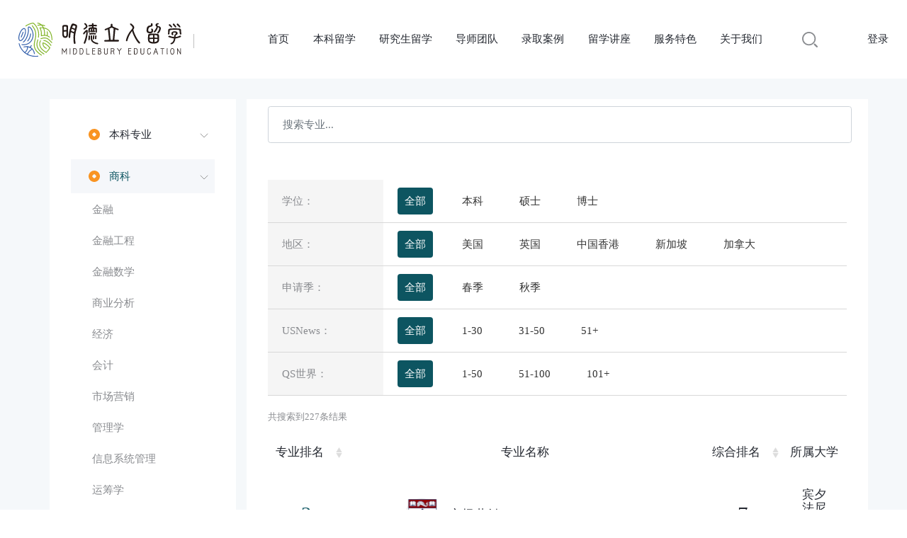

--- FILE ---
content_type: text/html; charset=utf-8
request_url: http://www.middlebury.cn/shangke.html
body_size: 25817
content:
<!DOCTYPE html>
<html lang="en">

<head>
    <!-- Google Tag Manager -->
<!--<script>(function(w,d,s,l,i){w[l]=w[l]||[];w[l].push({'gtm.start':-->
<!--new Date().getTime(),event:'gtm.js'});var f=d.getElementsByTagName(s)[0],-->
<!--j=d.createElement(s),dl=l!='dataLayer'?'&l='+l:'';j.async=true;j.src=-->
<!--'https://www.googletagmanager.com/gtm.js?id='+i+dl;f.parentNode.insertBefore(j,f);-->
<!--})(window,document,'script','dataLayer','GTM-MDBFPP96');</script>-->
<!-- End Google Tag Manager -->
    
    <meta charset="UTF-8">
    <meta http-equiv="X-UA-Compatible" content="IE=edge,Chrome=1">
    <meta name="viewport" content="width=device-width, initial-scale=1, shrink-to-fit=no">
    <link rel="stylesheet" href="/static/css/base.css">
    <link rel="stylesheet" href="/static/css/animate.min.css">
    <link rel="stylesheet" href="/static/css/sidebar.css">
    <link rel="stylesheet" href="/static/css/bootstrap.min.css">
    <link rel="stylesheet" href="/static/css/media.css">
    <link rel="stylesheet" href="/static/css/reset.css">
    <link rel="stylesheet" href="/static/css/swiper.min.css">
    <script src="/static/js/jquery-3.5.1.min.js"></script>
    <script src="/static/js/swiper.min.js"></script>
    <script src="/static/js/swiper.animate1.0.3.min.js"></script>
    
    
        <!-- seo -->
    <!--<title>商科 - 明德立人留学_专注美国高端留学，美国名校申请，口碑居首的美国留学中介机构</title>-->
    <title>商科</title>
    <meta name="description" content="">
    <meta name="keywords" content="">
    
        <!--51la统计代码-->
    <script src="/static/js/51la.js"></script>
    <!--51la性能代码-->
    <script src="https://sdk.51.la/perf/js-sdk-perf.min.js" crossorigin="anonymous"></script>
<script>
  new LingQue.Monitor().init({id:"KRR2NAJzXwVWR0L4",sendSuspicious:true});
</script>

</head>

<!--<script>-->
<!--var _hmt = _hmt || [];-->
<!--(function() {-->
<!--  var hm = document.createElement("script");-->
<!--  hm.src = "https://hm.baidu.com/hm.js?0436d3171a61009ae36c9e4e443dbfdd";-->
<!--  var s = document.getElementsByTagName("script")[0]; -->
<!--  s.parentNode.insertBefore(hm, s);-->
<!--})();-->
<!--</script>-->

<script type="text/javascript" src="https://qfck70.kuaishang.cn/bs/ks.j?cI=143556&fI=4996" charset="utf-8"></script>

<body>
    <!-- Google Tag Manager (noscript) -->
<!--<noscript><iframe src="https://www.googletagmanager.com/ns.html?id=GTM-MDBFPP96"-->
<!--height="0" width="0" style="display:none;visibility:hidden"></iframe></noscript>-->
<!-- End Google Tag Manager (noscript) -->
    
    <!-- 公共头部 -->
    <header class="header header_column">
        <div class="headPc-box ">
            <div class="box-left">
                <a href="/">
                    <img src="/static/images/index-logo-black.svg" alt="" id="logo">
                </a>
                <a href="/">
                    <img src="/static/images/index-logo2-black.svg" alt="" id="logo_text">
                </a>
            </div>
            <div class="box-right">
               <ul class="right-list">
                                         <li>
                        <a href="/" >首页</a>
                                            </li>
                                         <li>
                        <a href="/benkeliuxue.html" >本科留学</a>
                                                <div class="drop-down">
                            <ul class="list">
                                                                <li>
                                    <a href="/mingxiaojiedu.html">名校解读</a>
                                                                         <ul class="nexine_list">
                                                                                 <li> <a href="/mingxiaojiedu.html?diqu=value1&orderway=desc">美国综合大学</a></li>
                                                                                 <li> <a href="/mingxiaojiedu.html?diqu=value2&orderway=desc">美国文理学院</a></li>
                                                                                 <li> <a href="/mingxiaojiedu.html?diqu=value3&orderway=desc">非美世界名校</a></li>
                                                                             </ul>
                                                                     </li>
                                                                <li>
                                    <a href="/benkeanli.html">案例检索</a>
                                                                         <ul class="nexine_list">
                                                                                 <li> <a href="/benkeanli.html?jiansuo=value1&orderway=desc">TOP 10&藤校</a></li>
                                                                                 <li> <a href="/benkeanli.html?jiansuo=value2&orderway=desc">TOP 30</a></li>
                                                                                 <li> <a href="/benkeanli.html?jiansuo=value3&orderway=desc">文理TOP20</a></li>
                                                                                 <li> <a href="/benkeanli.html?jiansuo=value4&orderway=desc">非美世界TOP100</a></li>
                                                                                 <li> <a href="/benkeanli.html?jiansuo=value5&orderway=desc">本转TOP10&藤校</a></li>
                                                                                 <li> <a href="/luquanli.html?jiansuo=value6&orderway=desc">本转TOP30</a></li>
                                                                             </ul>
                                                                     </li>
                                                                <li>
                                    <a href="/shenqinggongju.html">申请工具</a>
                                                                         <ul class="nexine_list">
                                                                                 <li> <a href="/zuixinpaiming.html">大学排名</a></li>
                                                                                 <li> <a href="/huodongguihua.html">活动规划</a></li>
                                                                                 <li> <a href="/zhuanxueguihua.html">转学规划</a></li>
                                                                                 <li> <a href="/gongchengxueyuan.html">专业解析</a></li>
                                                                                 <li> <a href="/shijianguihua.html">时间规划</a></li>
                                                                                 <li> <a href="/xueyuanfenxiang.html">学员分享</a></li>
                                                                             </ul>
                                                                     </li>
                                                            </ul>
                        </div>
                                             </li>
                                         <li>
                        <a href="/yanjiushengliuxue.html" >研究生留学</a>
                                                <div class="drop-down">
                            <ul class="list">
                                                                <li>
                                    <a href="/zhuanyejiexi1.html">专业解析</a>
                                                                         <ul class="nexine_list">
                                                                                 <li> <a href="/shangke.html">商科</a></li>
                                                                                 <li> <a href="/likezhuanye.html">理科</a></li>
                                                                                 <li> <a href="/gongke.html">工科</a></li>
                                                                                 <li> <a href="/renwensheke.html">人文社科</a></li>
                                                                                 <li> <a href="/yixuefalvdeng.html">医学/法律等</a></li>
                                                                             </ul>
                                                                     </li>
                                                                <li>
                                    <a href="/yanjiushengliuxue2.html?orderway=desc">案例检索</a>
                                                                         <ul class="nexine_list">
                                                                                 <li> <a href="/yanjiushengliuxue2.html?sqzy=v45&orderway=desc">数据科学</a></li>
                                                                                 <li> <a href="/yanjiushengliuxue2.html?sqzy=v21&orderway=desc">计算机</a></li>
                                                                                 <li> <a href="/yanjiushengliuxue2.html?sqzy=v2&orderway=desc">金工金数</a></li>
                                                                                 <li> <a href="/yanjiushengliuxue2.html?sqzy=v3&orderway=desc">商业分析</a></li>
                                                                                 <li> <a href="/yanjiushengliuxue2.html?sqzy=v1&orderway=desc">金融</a></li>
                                                                             </ul>
                                                                     </li>
                                                                <li>
                                    <a href="/daxuepaimingb.html">申请工具</a>
                                                                         <ul class="nexine_list">
                                                                                 <li> <a href="/zuixinpaiming.html">大学排名</a></li>
                                                                                 <li> <a href="/zhuanyepaiming.html">专业排名</a></li>
                                                                                 <li> <a href="/shenqingguihua.html">申请规划</a></li>
                                                                                 <li> <a href="/wenshushangxi1.html">文书赏析</a></li>
                                                                                 <li> <a href="/liuxuefeiyong1.html">留学费用</a></li>
                                                                                 <li> <a href="/qianzhengzhinan1.html">签证指南</a></li>
                                                                                 <li> <a href="/qiuzhiredian.html">求职热点</a></li>
                                                                                 <li> <a href="/xueyuanfenxiang1.html">学员分享</a></li>
                                                                             </ul>
                                                                     </li>
                                                            </ul>
                        </div>
                                             </li>
                                         <li>
                        <a href="/daoshituandui.html" >导师团队</a>
                                                <div class="drop-down">
                            <ul class="list">
                                                                <li>
                                    <a href="/qianzhaoshengguandaoshi.html">海外导师团队</a>
                                                                         <ul class="nexine_list">
                                                                                 <li> <a href="/qianzhaoshengguandaoshi.html">前招生官导师</a></li>
                                                                                 <li> <a href="/waijiwenfadaoshi.html">外籍文法导师</a></li>
                                                                                 <li> <a href="/haiwaimingxiaodaoshi.html">海外名校导师</a></li>
                                                                             </ul>
                                                                     </li>
                                                                <li>
                                    <a href="/benkezhixingdaoshi.html">行业专家团队</a>
                                                                         <ul class="nexine_list">
                                                                                 <li> <a href="/benkezhixingdaoshi.html">本科执行导师</a></li>
                                                                                 <li> <a href="/yanjiushengguihuadaoshi.html">研究生规划导师</a></li>
                                                                                 <li> <a href="/zishenzixundaoshi.html">资深咨询导师</a></li>
                                                                             </ul>
                                                                     </li>
                                                            </ul>
                        </div>
                                             </li>
                                         <li>
                        <a href="/benkeanli.html" >录取案例</a>
                                                <div class="drop-down">
                            <ul class="list">
                                                                <li>
                                    <a href="/benkeanli.html">本科留学</a>
                                                                         <ul class="nexine_list">
                                                                             </ul>
                                                                     </li>
                                                                <li>
                                    <a href="/yanjiushengliuxue2.html">研究生留学</a>
                                                                         <ul class="nexine_list">
                                                                             </ul>
                                                                     </li>
                                                            </ul>
                        </div>
                                             </li>
                                         <li>
                        <a href="/liuxuejiangzuo.html" >留学讲座</a>
                                                <div class="drop-down">
                            <ul class="list">
                                                                <li>
                                    <a href="/benkexinshengshenqing.html">本科新生申请</a>
                                                                         <ul class="nexine_list">
                                                                                 <li> <a href="/jiudutiyan.html">就读体验</a></li>
                                                                                 <li> <a href="/zhuanyejieshao.html">专业介绍</a></li>
                                                                                 <li> <a href="/xuexiaojieshao.html">学校介绍</a></li>
                                                                                 <li> <a href="/wenshuganhuo.html">文书干货</a></li>
                                                                                 <li> <a href="/bkhuodongguihua.html">活动规划</a></li>
                                                                                 <li> <a href="/bkluquanli.html">录取案例</a></li>
                                                                             </ul>
                                                                     </li>
                                                                <li>
                                    <a href="/benkezhuanxueshenqing.html">本科转学申请</a>
                                                                         <ul class="nexine_list">
                                                                                 <li> <a href="/bzjiudutiyan.html">就读体验</a></li>
                                                                                 <li> <a href="/bzwenshuganhuo.html">文书干货</a></li>
                                                                                 <li> <a href="/bzzhuanxueguihua.html">转学规划</a></li>
                                                                                 <li> <a href="/bzluquanli.html">录取案例</a></li>
                                                                             </ul>
                                                                     </li>
                                                                <li>
                                    <a href="/yanjiushengshenqing.html">研究生申请</a>
                                                                         <ul class="nexine_list">
                                                                                 <li> <a href="/guihuadayi.html">规划/答疑</a></li>
                                                                                 <li> <a href="/mingxiaojiudutiyan.html">名校就读体验</a></li>
                                                                                 <li> <a href="/shenqingjingyan1.html">申请经验</a></li>
                                                                                 <li> <a href="/zhuanyejiedu.html">专业解读</a></li>
                                                                             </ul>
                                                                     </li>
                                                            </ul>
                        </div>
                                             </li>
                                         <li>
                        <a href="/fuwutese.html" >服务特色</a>
                                                <div class="drop-down">
                            <ul class="list">
                                                                <li>
                                    <a href="/jingyingjihua.html">本科留学</a>
                                                                         <ul class="nexine_list">
                                                                                 <li> <a href="/VIPfuwu.html">尊享计划</a></li>
                                                                                 <li> <a href="/baopaimingfuwu.html">卓越计划</a></li>
                                                                                 <li> <a href="/biaozhunfuwu.html">菁英计划</a></li>
                                                                                 <li> <a href="/baopaimingfuwu.html#beijing">背景提升</a></li>
                                                                             </ul>
                                                                     </li>
                                                                <li>
                                    <a href="/biaozhunfuwu.html">研究生留学</a>
                                                                         <ul class="nexine_list">
                                                                                 <li> <a href="/zunxiangjihua.html">尊享计划</a></li>
                                                                                 <li> <a href="/zhuoyuejihua.html">卓越计划</a></li>
                                                                                 <li> <a href="/jingyingjihua.html">菁英计划</a></li>
                                                                                 <li> <a href="/zunxiangjihua.html#beijing">背景提升</a></li>
                                                                             </ul>
                                                                     </li>
                                                            </ul>
                        </div>
                                             </li>
                                         <li>
                        <a href="/guanyuwomen.html" >关于我们</a>
                                                <div class="drop-down">
                            <ul class="list">
                                                            </ul>
                        </div>
                                             </li>
                                     </ul>
               <div class="right-search">
                    <i></i>
                    <div class="head-search">
                      <form action="/s.html" method="post" class="top-search">
                            <input class="search_right" name="q" data-suggestion-url="/addons/cms/search/suggestion.html" type="text" id="searchinput" value="" placeholder="搜索">
                            <button type="submit" style=" background: none; border:none"> <i></i></button>
                        </form>
                    </div>
                    <!--<li>-->
                    <!--    <a href="javascript:;"><img src="/static/images/index-icon-seacher.svg" alt="" id="seacher"></a>-->
                    <!--</li>-->

                </div>
                <div class="right-denglu">
                    <ul>
                        <li>
                            <a href="javascript:;"><img src="/static/images/index-icon-denglu.svg" alt="" id="denglu"></a>
                        </li>
                        <li>
                                                        <a href="/index/user/login">登录</a>
                                                    </li>
                    </ul>
                </div>
            </div>
        </div>

        <div class="header-mobile">
            <div class="mobile-con">
                <a href="/"> <img src="/static/images/index-logo-black.svg" alt="" style="width: 200px;height: 40px;"></a>
                <div class="menu"><span></span></div>
            </div>
               <!-- 移动端头部 -->
            <div class="mobile_nav">
                <ul class="header-list">
                                         <li>
                        <a href="/">首页</a>
                                            </li>
                                        <li>
                        <a href="/benkeliuxue.html">本科留学</a>
                                                <i class="icon-bottom"></i>
                        <ul class="mobile-cent">
                                                        <li class="sanji">
                                <a href="/mingxiaojiedu.html">名校解读</a>
                                                                <i class="icon-bottom1"></i>
                                <ul class="mobile-cent1">
                                                                         <li> <a href="/mingxiaojiedu.html?diqu=value1&orderway=desc">美国综合大学</a></li>
                                                                         <li> <a href="/mingxiaojiedu.html?diqu=value2&orderway=desc">美国文理学院</a></li>
                                                                         <li> <a href="/mingxiaojiedu.html?diqu=value3&orderway=desc">非美世界名校</a></li>
                                                                     </ul>
                                                             </li>
                                                        <li class="sanji">
                                <a href="/benkeanli.html">案例检索</a>
                                                                <i class="icon-bottom1"></i>
                                <ul class="mobile-cent1">
                                                                         <li> <a href="/benkeanli.html?jiansuo=value1&orderway=desc">TOP 10&藤校</a></li>
                                                                         <li> <a href="/benkeanli.html?jiansuo=value2&orderway=desc">TOP 30</a></li>
                                                                         <li> <a href="/benkeanli.html?jiansuo=value3&orderway=desc">文理TOP20</a></li>
                                                                         <li> <a href="/benkeanli.html?jiansuo=value4&orderway=desc">非美世界TOP100</a></li>
                                                                         <li> <a href="/benkeanli.html?jiansuo=value5&orderway=desc">本转TOP10&藤校</a></li>
                                                                         <li> <a href="/luquanli.html?jiansuo=value6&orderway=desc">本转TOP30</a></li>
                                                                     </ul>
                                                             </li>
                                                        <li class="sanji">
                                <a href="/shenqinggongju.html">申请工具</a>
                                                                <i class="icon-bottom1"></i>
                                <ul class="mobile-cent1">
                                                                         <li> <a href="/zuixinpaiming.html">大学排名</a></li>
                                                                         <li> <a href="/huodongguihua.html">活动规划</a></li>
                                                                         <li> <a href="/zhuanxueguihua.html">转学规划</a></li>
                                                                         <li> <a href="/gongchengxueyuan.html">专业解析</a></li>
                                                                         <li> <a href="/shijianguihua.html">时间规划</a></li>
                                                                         <li> <a href="/xueyuanfenxiang.html">学员分享</a></li>
                                                                     </ul>
                                                             </li>
                                                    </ul>
                                             </li>
                                        <li>
                        <a href="/yanjiushengliuxue.html">研究生留学</a>
                                                <i class="icon-bottom"></i>
                        <ul class="mobile-cent">
                                                        <li class="sanji">
                                <a href="/zhuanyejiexi1.html">专业解析</a>
                                                                <i class="icon-bottom1"></i>
                                <ul class="mobile-cent1">
                                                                         <li> <a href="/shangke.html">商科</a></li>
                                                                         <li> <a href="/likezhuanye.html">理科</a></li>
                                                                         <li> <a href="/gongke.html">工科</a></li>
                                                                         <li> <a href="/renwensheke.html">人文社科</a></li>
                                                                         <li> <a href="/yixuefalvdeng.html">医学/法律等</a></li>
                                                                     </ul>
                                                             </li>
                                                        <li class="sanji">
                                <a href="/yanjiushengliuxue2.html?orderway=desc">案例检索</a>
                                                                <i class="icon-bottom1"></i>
                                <ul class="mobile-cent1">
                                                                         <li> <a href="/yanjiushengliuxue2.html?sqzy=v45&orderway=desc">数据科学</a></li>
                                                                         <li> <a href="/yanjiushengliuxue2.html?sqzy=v21&orderway=desc">计算机</a></li>
                                                                         <li> <a href="/yanjiushengliuxue2.html?sqzy=v2&orderway=desc">金工金数</a></li>
                                                                         <li> <a href="/yanjiushengliuxue2.html?sqzy=v3&orderway=desc">商业分析</a></li>
                                                                         <li> <a href="/yanjiushengliuxue2.html?sqzy=v1&orderway=desc">金融</a></li>
                                                                     </ul>
                                                             </li>
                                                        <li class="sanji">
                                <a href="/daxuepaimingb.html">申请工具</a>
                                                                <i class="icon-bottom1"></i>
                                <ul class="mobile-cent1">
                                                                         <li> <a href="/zuixinpaiming.html">大学排名</a></li>
                                                                         <li> <a href="/zhuanyepaiming.html">专业排名</a></li>
                                                                         <li> <a href="/shenqingguihua.html">申请规划</a></li>
                                                                         <li> <a href="/wenshushangxi1.html">文书赏析</a></li>
                                                                         <li> <a href="/liuxuefeiyong1.html">留学费用</a></li>
                                                                         <li> <a href="/qianzhengzhinan1.html">签证指南</a></li>
                                                                         <li> <a href="/qiuzhiredian.html">求职热点</a></li>
                                                                         <li> <a href="/xueyuanfenxiang1.html">学员分享</a></li>
                                                                     </ul>
                                                             </li>
                                                    </ul>
                                             </li>
                                        <li>
                        <a href="/daoshituandui.html">导师团队</a>
                                                <i class="icon-bottom"></i>
                        <ul class="mobile-cent">
                                                        <li class="sanji">
                                <a href="/qianzhaoshengguandaoshi.html">海外导师团队</a>
                                                                <i class="icon-bottom1"></i>
                                <ul class="mobile-cent1">
                                                                         <li> <a href="/qianzhaoshengguandaoshi.html">前招生官导师</a></li>
                                                                         <li> <a href="/waijiwenfadaoshi.html">外籍文法导师</a></li>
                                                                         <li> <a href="/haiwaimingxiaodaoshi.html">海外名校导师</a></li>
                                                                     </ul>
                                                             </li>
                                                        <li class="sanji">
                                <a href="/benkezhixingdaoshi.html">行业专家团队</a>
                                                                <i class="icon-bottom1"></i>
                                <ul class="mobile-cent1">
                                                                         <li> <a href="/benkezhixingdaoshi.html">本科执行导师</a></li>
                                                                         <li> <a href="/yanjiushengguihuadaoshi.html">研究生规划导师</a></li>
                                                                         <li> <a href="/zishenzixundaoshi.html">资深咨询导师</a></li>
                                                                     </ul>
                                                             </li>
                                                    </ul>
                                             </li>
                                        <li>
                        <a href="/benkeanli.html">录取案例</a>
                                                <i class="icon-bottom"></i>
                        <ul class="mobile-cent">
                                                        <li class="sanji">
                                <a href="/benkeanli.html">本科留学</a>
                                                                <i class="icon-bottom1"></i>
                                <ul class="mobile-cent1">
                                                                     </ul>
                                                             </li>
                                                        <li class="sanji">
                                <a href="/yanjiushengliuxue2.html">研究生留学</a>
                                                                <i class="icon-bottom1"></i>
                                <ul class="mobile-cent1">
                                                                     </ul>
                                                             </li>
                                                    </ul>
                                             </li>
                                        <li>
                        <a href="/liuxuejiangzuo.html">留学讲座</a>
                                                <i class="icon-bottom"></i>
                        <ul class="mobile-cent">
                                                        <li class="sanji">
                                <a href="/benkexinshengshenqing.html">本科新生申请</a>
                                                                <i class="icon-bottom1"></i>
                                <ul class="mobile-cent1">
                                                                         <li> <a href="/jiudutiyan.html">就读体验</a></li>
                                                                         <li> <a href="/zhuanyejieshao.html">专业介绍</a></li>
                                                                         <li> <a href="/xuexiaojieshao.html">学校介绍</a></li>
                                                                         <li> <a href="/wenshuganhuo.html">文书干货</a></li>
                                                                         <li> <a href="/bkhuodongguihua.html">活动规划</a></li>
                                                                         <li> <a href="/bkluquanli.html">录取案例</a></li>
                                                                     </ul>
                                                             </li>
                                                        <li class="sanji">
                                <a href="/benkezhuanxueshenqing.html">本科转学申请</a>
                                                                <i class="icon-bottom1"></i>
                                <ul class="mobile-cent1">
                                                                         <li> <a href="/bzjiudutiyan.html">就读体验</a></li>
                                                                         <li> <a href="/bzwenshuganhuo.html">文书干货</a></li>
                                                                         <li> <a href="/bzzhuanxueguihua.html">转学规划</a></li>
                                                                         <li> <a href="/bzluquanli.html">录取案例</a></li>
                                                                     </ul>
                                                             </li>
                                                        <li class="sanji">
                                <a href="/yanjiushengshenqing.html">研究生申请</a>
                                                                <i class="icon-bottom1"></i>
                                <ul class="mobile-cent1">
                                                                         <li> <a href="/guihuadayi.html">规划/答疑</a></li>
                                                                         <li> <a href="/mingxiaojiudutiyan.html">名校就读体验</a></li>
                                                                         <li> <a href="/shenqingjingyan1.html">申请经验</a></li>
                                                                         <li> <a href="/zhuanyejiedu.html">专业解读</a></li>
                                                                     </ul>
                                                             </li>
                                                    </ul>
                                             </li>
                                        <li>
                        <a href="/fuwutese.html">服务特色</a>
                                                <i class="icon-bottom"></i>
                        <ul class="mobile-cent">
                                                        <li class="sanji">
                                <a href="/jingyingjihua.html">本科留学</a>
                                                                <i class="icon-bottom1"></i>
                                <ul class="mobile-cent1">
                                                                         <li> <a href="/VIPfuwu.html">尊享计划</a></li>
                                                                         <li> <a href="/baopaimingfuwu.html">卓越计划</a></li>
                                                                         <li> <a href="/biaozhunfuwu.html">菁英计划</a></li>
                                                                         <li> <a href="/baopaimingfuwu.html#beijing">背景提升</a></li>
                                                                     </ul>
                                                             </li>
                                                        <li class="sanji">
                                <a href="/biaozhunfuwu.html">研究生留学</a>
                                                                <i class="icon-bottom1"></i>
                                <ul class="mobile-cent1">
                                                                         <li> <a href="/zunxiangjihua.html">尊享计划</a></li>
                                                                         <li> <a href="/zhuoyuejihua.html">卓越计划</a></li>
                                                                         <li> <a href="/jingyingjihua.html">菁英计划</a></li>
                                                                         <li> <a href="/zunxiangjihua.html#beijing">背景提升</a></li>
                                                                     </ul>
                                                             </li>
                                                    </ul>
                                             </li>
                                        <li>
                        <a href="/guanyuwomen.html">关于我们</a>
                                                <i class="icon-bottom"></i>
                        <ul class="mobile-cent">
                                                    </ul>
                                             </li>
                                    </ul>
                
                     <div class="right-denglu">
                    <ul>
                        <li>
                            <a href="javascript:;"><img src="/static/images/index-icon-denglu2.svg" alt="" id="denglu"></a>
                        </li>
                        <li>
                                                        <a href="/index/user/login">登录</a>
                                                    </li>
                    </ul>
                </div>
                 <div class="right-search">
                    <i></i>
                    <div class="head-search">
                      <form action="/s.html" method="post" class="top-search">
                            <input class="search_right" name="q" data-suggestion-url="/addons/cms/search/suggestion.html" type="text" id="searchinput" value="" placeholder="输入搜索内容" style="
    margin-top: 40px;
    width: 100%;
    height: 35px;
    border-radius: 16px;
    text-align: center;
">
                            <button type="submit" style=" background: none; border:none"> <i></i></button>
                        </form>
                    </div>
                    <!--<li>-->
                    <!--    <a href="javascript:;"><img src="/static/images/index-icon-seacher.svg" alt="" id="seacher"></a>-->
                    <!--</li>-->
                </div>
            </div>
        </div>
    </header>
      <section>
        <div class="sidebar" id="sidebar">
             <div class="text">
                 <h5>top30名校</h5>
                 <i>申请体验</i>
                 <ul>
                                           <a href="https://work.weixin.qq.com/kfid/kfc0bf9d3d5bf098e26" style="background: #f3f3f300;padding: 6px 0px;" >
                         <li>硕士/博士咨询</li>
                     </a>
                                           <a href="https://work.weixin.qq.com/kfid/kfc3ad34d34772388c0" style="background: #f3f3f300;padding: 6px 0px;" >
                         <li>本科/本转咨询</li>
                     </a>
                                       </ul>
                 <!--<img src="/static/images/sidber1.svg" alt="" />-->
                                  <img src="/uploads/20241021/0f4896d88ccf9ad4128fe5d3946d7073.jpg" alt="" />
                 <a href="https://qfck70.kuaishang.cn/bs/im/4996/4288/143556.htm">在线咨询</a>
                                  <!--<p>400-6925858</p>-->
             </div>
             <span id="hide"></span>
        </div>
        <!--手机端-客服按钮-原生-->
                <a  href="https://affim.baidu.com/unique_56275143/mobile/chat?siteId=20632147&userId=56275143&siteToken=0436d3171a61009ae36c9e4e443dbfdd&cp=&cr=%E5%8E%9F%E7%94%9F%E6%8C%89%E9%92%AE&cw=%E5%8E%9F%E7%94%9F%E6%8C%89%E9%92%AE-%E7%A8%8B%E5%BA%8F%E8%87%AA%E7%82%B9%E5%87%BB%E5%AE%9E%E7%8E%B0%E5%BC%B9%E7%AA%97" class="sidebar_mobile"></a>
        <!--<a  href="https://qfck70.kuaishang.cn/bs/im/4996/4288/143556.htm" class="sidebar_mobile"></a>-->
           
            
        
    </section>
      
<style type="text/css" media="all">
    .fixed-table-toolbar{
        position: relative;
    }
    .graduate_box .float-right {
  justify-content: center;

}
.fixed-table-toolbar{
        position: absolute;
    top: 0;
    width: 94%;
}
</style>
<link rel="stylesheet" href="/static/css/bootstrap-table.min.css">
    <!-- 主体内容 -->
    <section>
        <div class="graduate_box professional_box">
            <div class="container">
                <div class="graduate">
                    <div class="row">
                        <div class="col-xl-3 col-lg-3 col-md-12 col-sm-12 right">
                            <div class="major_nav">
                                <ul class="major_list">
                                                                       <li >
                                        <div class="nav-box">
                                             <a href="/gongchengxueyuan.html">
                                                <img src="/static/images/shangke1.svg" alt="" class="yuan">
                                                本科专业                                            </a>
                                            <img src="/static/images/bottom.svg" alt="" class="show">
                                        </div>  
                                       
                                    </li>
                                                                        <li  class="active">
                                        <div class="nav-box">
                                             <a href="/shangke.html">
                                                <img src="/static/images/shangke1.svg" alt="" class="yuan">
                                                商科                                            </a>
                                            <img src="/static/images/bottom.svg" alt="" class="show">
                                        </div>  
                                       <div class="two_list">
                                            <ul  class="active">
                                                                                         <li><a href="/jinrongxue.html" >金融</a></li>
                                                                                         <li><a href="/jinronggongcheng.html" >金融工程</a></li>
                                                                                         <li><a href="/jinrongshuxue.html" >金融数学</a></li>
                                                                                         <li><a href="/shangyefenxixue.html" >商业分析</a></li>
                                                                                         <li><a href="/jingji.html" >经济</a></li>
                                                                                         <li><a href="/kuaiji.html" >会计</a></li>
                                                                                         <li><a href="/shichangyingxiao.html" >市场营销</a></li>
                                                                                         <li><a href="/guanlixue.html" >管理学</a></li>
                                                                                         <li><a href="/xinxixitongguanli.html" >信息系统管理</a></li>
                                                                                         <li><a href="/yunchouxue.html" >运筹学</a></li>
                                                                                         <li><a href="/fangdichan.html" >房地产</a></li>
                                                                                         <li><a href="/chuangyeyuchuangxin.html" >创业与创新</a></li>
                                                                                         <li><a href="/gongyinglianwuliu.html" >供应链/物流</a></li>
                                                                                         <li><a href="/gongshangguanli.html" >工商管理</a></li>
                                                                                         <li><a href="/qitashangke.html" >其他商科</a></li>
                                                                                     </ul>
                                       </div>
                                    </li>
                                                                        <li >
                                        <div class="nav-box">
                                             <a href="/likezhuanye.html">
                                                <img src="/static/images/shangke1.svg" alt="" class="yuan">
                                                理科                                            </a>
                                            <img src="/static/images/bottom.svg" alt="" class="show">
                                        </div>  
                                       <div class="two_list">
                                            <ul >
                                                                                         <li><a href="/shuxue1.html" >数学</a></li>
                                                                                         <li><a href="/wuli.html" >物理</a></li>
                                                                                         <li><a href="/huaxue1.html" >化学</a></li>
                                                                                         <li><a href="/shengwuxue.html" >生物学</a></li>
                                                                                         <li><a href="/shengwutongji.html" >生物统计</a></li>
                                                                                         <li><a href="/tongjifenxi.html" >统计/分析</a></li>
                                                                                         <li><a href="/shujukexue1.html" >数据科学</a></li>
                                                                                         <li><a href="/chailiaokexue.html" >材料科学</a></li>
                                                                                         <li><a href="/huanjingkexue.html" >环境科学</a></li>
                                                                                         <li><a href="/daqihaiyang.html" >大气/海洋学</a></li>
                                                                                         <li><a href="/chengshiguihua.html" >城市规划</a></li>
                                                                                         <li><a href="/gongyesheji.html" >工业设计</a></li>
                                                                                         <li><a href="/jingguansheji.html" >景观设计</a></li>
                                                                                         <li><a href="/jianzhuxue.html" >建筑学</a></li>
                                                                                         <li><a href="/qitalike1.html" >其他理科</a></li>
                                                                                     </ul>
                                       </div>
                                    </li>
                                                                        <li >
                                        <div class="nav-box">
                                             <a href="/gongke.html">
                                                <img src="/static/images/shangke1.svg" alt="" class="yuan">
                                                工科                                            </a>
                                            <img src="/static/images/bottom.svg" alt="" class="show">
                                        </div>  
                                       <div class="two_list">
                                            <ul >
                                                                                         <li><a href="/jisuanjikexue.html" >计算机科学</a></li>
                                                                                         <li><a href="/jisuanjigongcheng.html" >计算机工程</a></li>
                                                                                         <li><a href="/dianzidianqigongcheng.html" >电子/电气工程</a></li>
                                                                                         <li><a href="/renjijiaohu.html" >人机交互</a></li>
                                                                                         <li><a href="/shengwugongcheng.html" >生物工程</a></li>
                                                                                         <li><a href="/huaxuegongcheng.html" >化学工程</a></li>
                                                                                         <li><a href="/jixiegongcheng.html" >机械工程</a></li>
                                                                                         <li><a href="/tumugongcheng.html" >土木工程</a></li>
                                                                                         <li><a href="/chaoliaogongcheng.html" >材料工程</a></li>
                                                                                         <li><a href="/huanjinggongcheng.html" >环境工程</a></li>
                                                                                         <li><a href="/hangkonghangtiangongcheng.html" >航空航天工程</a></li>
                                                                                         <li><a href="/gongyexitonggongcheng.html" >工业/系统工程</a></li>
                                                                                         <li><a href="/gongchengguanli.html" >工程管理</a></li>
                                                                                         <li><a href="/qitagongke1.html" >其他工科</a></li>
                                                                                         <li><a href="/xinxiguanlixitong.html" >信息管理系统</a></li>
                                                                                     </ul>
                                       </div>
                                    </li>
                                                                        <li >
                                        <div class="nav-box">
                                             <a href="/renwensheke.html">
                                                <img src="/static/images/shangke1.svg" alt="" class="yuan">
                                                人文社科                                            </a>
                                            <img src="/static/images/bottom.svg" alt="" class="show">
                                        </div>  
                                       <div class="two_list">
                                            <ul >
                                                                                         <li><a href="/jiaoyuxue3.html" >教育学</a></li>
                                                                                         <li><a href="/xinlixue3.html" >心理学</a></li>
                                                                                         <li><a href="/chuanmei1.html" >传媒</a></li>
                                                                                         <li><a href="/xinwenxue1.html" >新闻</a></li>
                                                                                         <li><a href="/gonggongguanli1.html" >公共管理</a></li>
                                                                                         <li><a href="/gonggongzhengce1.html" >公共政策</a></li>
                                                                                         <li><a href="/shehuixue1.html" >社会学</a></li>
                                                                                         <li><a href="/dongyawenhuayanjiu1.html" >东亚文化研究</a></li>
                                                                                         <li><a href="/lishixue1.html" >历史学</a></li>
                                                                                         <li><a href="/qitawenke1.html" >其他文科</a></li>
                                                                                     </ul>
                                       </div>
                                    </li>
                                                                        <li >
                                        <div class="nav-box">
                                             <a href="/yixuefalvdeng.html">
                                                <img src="/static/images/shangke1.svg" alt="" class="yuan">
                                                医学/法律等                                            </a>
                                            <img src="/static/images/bottom.svg" alt="" class="show">
                                        </div>  
                                       <div class="two_list">
                                            <ul >
                                                                                         <li><a href="/gonggongweisheng.html" >公共卫生</a></li>
                                                                                         <li><a href="/mianyixue.html" >免疫学</a></li>
                                                                                         <li><a href="/manxingbingliuxingbing.html" >慢性病/流行病学</a></li>
                                                                                         <li><a href="/yaoxue.html" >药学</a></li>
                                                                                         <li><a href="/faxue.html" >法学</a></li>
                                                                                     </ul>
                                       </div>
                                    </li>
                                                                        
                                </ul>
                            </div>
                            <!--<div class="elite_school">-->
                            <!--    <h2>相关专业</h2>-->
                            <!--    <div class="list">-->
                            <!--         -->
                            <!--    </div>-->
                            <!--</div>-->
                            <!--<div class="ranking">-->
                            <!--    <h2>相关排名</h2>-->
                            <!--    <div class="ranking_list">-->
                            <!--         -->
                            <!--    </div>-->
                            <!--</div>-->
                        </div>
                        <div class="col-xl-9 col-lg-9 col-md-12 col-sm-12 left">
                            <div class="introduce">
                                <h2>商科</h2>
                                <p class="neirong"><br /></p>
                                <!--<a href="javascript:;" class="examine">查看更多1</a>-->
                            </div>
                            <div class="filtrate">
                                                                <div class="list_box">
                                    <div class="tilte">
                                        <h2>学位：</h2>
                                    </div>
                                    <ul class="list">
                                                                                    <li  class="active"><a href="?orderway=desc">全部</a></li>
                                                                                    <li ><a href="?xuewei=value1&orderway=desc">本科</a></li>
                                                                                    <li ><a href="?xuewei=value2&orderway=desc">硕士</a></li>
                                                                                    <li ><a href="?xuewei=value3&orderway=desc">博士</a></li>
                                                                            </ul>
                                </div>
                                                                <div class="list_box">
                                    <div class="tilte">
                                        <h2>地区：</h2>
                                    </div>
                                    <ul class="list">
                                                                                    <li  class="active"><a href="?orderway=desc">全部</a></li>
                                                                                    <li ><a href="?diqu=value1&orderway=desc">美国</a></li>
                                                                                    <li ><a href="?diqu=value2&orderway=desc">英国</a></li>
                                                                                    <li ><a href="?diqu=value3&orderway=desc">中国香港</a></li>
                                                                                    <li ><a href="?diqu=value4&orderway=desc">新加坡</a></li>
                                                                                    <li ><a href="?diqu=value5&orderway=desc">加拿大</a></li>
                                                                            </ul>
                                </div>
                                                                <div class="list_box">
                                    <div class="tilte">
                                        <h2>申请季：</h2>
                                    </div>
                                    <ul class="list">
                                                                                    <li  class="active"><a href="?orderway=desc">全部</a></li>
                                                                                    <li ><a href="?shenqing=value1&orderway=desc">春季</a></li>
                                                                                    <li ><a href="?shenqing=value2&orderway=desc">秋季</a></li>
                                                                            </ul>
                                </div>
                                                                <div class="list_box">
                                    <div class="tilte">
                                        <h2>USNews：</h2>
                                    </div>
                                    <ul class="list">
                                                                                    <li  class="active"><a href="?orderway=desc">全部</a></li>
                                                                                    <li ><a href="?jigou=value1&orderway=desc">1-30</a></li>
                                                                                    <li ><a href="?jigou=value2&orderway=desc">31-50</a></li>
                                                                                    <li ><a href="?jigou=value3&orderway=desc">51+</a></li>
                                                                            </ul>
                                </div>
                                                                <div class="list_box">
                                    <div class="tilte">
                                        <h2>QS世界：</h2>
                                    </div>
                                    <ul class="list">
                                                                                    <li  class="active"><a href="?orderway=desc">全部</a></li>
                                                                                    <li ><a href="?shaixuan=value1&orderway=desc">1-50</a></li>
                                                                                    <li ><a href="?shaixuan=value2&orderway=desc">51-100</a></li>
                                                                                    <li ><a href="?shaixuan=value3&orderway=desc">101+</a></li>
                                                                            </ul>
                                </div>
                                                            </div>
                            <div class="filtrate_modle">
                                <h2>筛选</h2>
                            </div>
                            <div class="num">
                                <h3>共搜索到227条结果</h3>
                            </div>
                            <div class="school_list">
                                    <table 
            data-toggle="table" 
            data-search="true"
            id="store"
            data-pagination="true">
                                        <thead>
                                            <tr>
                                                <th data-sortable="true">专业排名
                                                <!--<img src="/static/images/screen.svg" alt="">-->
                                                </th>
                                                <th>专业名称<i class="icon-diqu"></i></th>
                                                <th data-sortable="true">综合排名
                                                <!--<img src="/static/images/screen.svg" alt="">-->
                                                </i>
                                                </th>
                                                <th>所属大学</th>
                                            </tr>
                                        </thead>
                                        <tbody>
                                                                                        <tr>
                                                    <td class="tb-tit" style="display:table-cell; vertical-align:middle">2                                                     </td>
                                                    <td class="tb-txt">
                                                        <a href="/shichangyingxiao/694.html">
                                                        <div class="name">
                                                             
                                                            <div class="img">
                                                                <img src="http://www.middlebury.cn/img/7.png" alt="">
                                                            </div>
                                                            <div class="text">
                                                                <h3>市场营销</h3>
                                                                <span></span>
                                                            </div>
                                                        </div>
                                                        </a>
                                                    </td>
                                              
                                               <td class="tb-txt">7</td>
                                               <td class="tb-txt">宾夕法尼亚大学</td>
                                            </tr>
                                                                                         <tr>
                                                    <td class="tb-tit" style="display:table-cell; vertical-align:middle">2                                                     </td>
                                                    <td class="tb-txt">
                                                        <a href="/shichangyingxiao/693.html">
                                                        <div class="name">
                                                             
                                                            <div class="img">
                                                                <img src="http://www.middlebury.cn/img/7.png" alt="">
                                                            </div>
                                                            <div class="text">
                                                                <h3>市场营销</h3>
                                                                <span></span>
                                                            </div>
                                                        </div>
                                                        </a>
                                                    </td>
                                              
                                               <td class="tb-txt">7</td>
                                               <td class="tb-txt">宾夕法尼亚大学</td>
                                            </tr>
                                                                                         <tr>
                                                    <td class="tb-tit" style="display:table-cell; vertical-align:middle">2                                                     </td>
                                                    <td class="tb-txt">
                                                        <a href="/gongyinglianwuliu/11134.html">
                                                        <div class="name">
                                                             
                                                            <div class="img">
                                                                <img src="http://www.middlebury.cn/img/2.png" alt="">
                                                            </div>
                                                            <div class="text">
                                                                <h3>供应链管理应用科学硕士</h3>
                                                                <span>Master of Applied Science in Supply Chain Management (MASc-SCM)</span>
                                                            </div>
                                                        </div>
                                                        </a>
                                                    </td>
                                              
                                               <td class="tb-txt">2</td>
                                               <td class="tb-txt">麻省理工学院</td>
                                            </tr>
                                                                                         <tr>
                                                    <td class="tb-tit" style="display:table-cell; vertical-align:middle">2                                                     </td>
                                                    <td class="tb-txt">
                                                        <a href="/gongyinglianwuliu/11135.html">
                                                        <div class="name">
                                                             
                                                            <div class="img">
                                                                <img src="http://www.middlebury.cn/img/2.png" alt="">
                                                            </div>
                                                            <div class="text">
                                                                <h3>供应链管理工程硕士</h3>
                                                                <span>Master of Engineering in Supply Chain Management (MEng-SCM)</span>
                                                            </div>
                                                        </div>
                                                        </a>
                                                    </td>
                                              
                                               <td class="tb-txt">2</td>
                                               <td class="tb-txt">麻省理工学院</td>
                                            </tr>
                                                                                         <tr>
                                                    <td class="tb-tit" style="display:table-cell; vertical-align:middle">9                                                     </td>
                                                    <td class="tb-txt">
                                                        <a href="/gongyinglianwuliu/11136.html">
                                                        <div class="name">
                                                             
                                                            <div class="img">
                                                                <img src="http://www.middlebury.cn/img/5.png" alt="">
                                                            </div>
                                                            <div class="text">
                                                                <h3>斯坦福大学高管课程:成为重要的领导者:下面的主题:供应链管理:战略与创新，最后颁发结业证书</h3>
                                                                <span>Stanford Executive Program: Be a Leader Who Matters: 下面的topic:Supply Chain Management: Strategies and Innovations
Awarded Certificate of completion</span>
                                                            </div>
                                                        </div>
                                                        </a>
                                                    </td>
                                              
                                               <td class="tb-txt">3</td>
                                               <td class="tb-txt">斯坦福大学</td>
                                            </tr>
                                                                                         <tr>
                                                    <td class="tb-tit" style="display:table-cell; vertical-align:middle">27                                                     </td>
                                                    <td class="tb-txt">
                                                        <a href="/gongyinglianwuliu/11137.html">
                                                        <div class="name">
                                                             
                                                            <div class="img">
                                                                <img src="http://www.middlebury.cn/img/15.png" alt="">
                                                            </div>
                                                            <div class="text">
                                                                <h3>供应链管理硕士</h3>
                                                                <span>MS in Supply Chain Management</span>
                                                            </div>
                                                        </div>
                                                        </a>
                                                    </td>
                                              
                                               <td class="tb-txt">15</td>
                                               <td class="tb-txt">圣路易斯华盛顿大学</td>
                                            </tr>
                                                                                         <tr>
                                                    <td class="tb-tit" style="display:table-cell; vertical-align:middle">11                                                     </td>
                                                    <td class="tb-txt">
                                                        <a href="/gongyinglianwuliu/11138.html">
                                                        <div class="name">
                                                             
                                                            <div class="img">
                                                                <img src="http://www.middlebury.cn/img/18.png" alt="">
                                                            </div>
                                                            <div class="text">
                                                                <h3>运筹学硕士，小方向：物流与供应链管理</h3>
                                                                <span>MS in Operations Research Concentration in Logistics and Supply Chain Management</span>
                                                            </div>
                                                        </div>
                                                        </a>
                                                    </td>
                                              
                                               <td class="tb-txt">18</td>
                                               <td class="tb-txt">哥伦比亚大学</td>
                                            </tr>
                                                                                         <tr>
                                                    <td class="tb-tit" style="display:table-cell; vertical-align:middle">11                                                     </td>
                                                    <td class="tb-txt">
                                                        <a href="/gongyinglianwuliu/11139.html">
                                                        <div class="name">
                                                             
                                                            <div class="img">
                                                                <img src="http://www.middlebury.cn/img/18.png" alt="">
                                                            </div>
                                                            <div class="text">
                                                                <h3>运筹学硕士，小方向：物流与供应链管理</h3>
                                                                <span>MS in Operations Research Concentration in Logistics and Supply Chain Management</span>
                                                            </div>
                                                        </div>
                                                        </a>
                                                    </td>
                                              
                                               <td class="tb-txt">18</td>
                                               <td class="tb-txt">哥伦比亚大学</td>
                                            </tr>
                                                                                         <tr>
                                                    <td class="tb-tit" style="display:table-cell; vertical-align:middle">12                                                     </td>
                                                    <td class="tb-txt">
                                                        <a href="/gongyinglianwuliu/11140.html">
                                                        <div class="name">
                                                             
                                                            <div class="img">
                                                                <img src="http://www.middlebury.cn/img/27.png" alt="">
                                                            </div>
                                                            <div class="text">
                                                                <h3>供应链管理硕士</h3>
                                                                <span>Master of Supply Chain Management</span>
                                                            </div>
                                                        </div>
                                                        </a>
                                                    </td>
                                              
                                               <td class="tb-txt">25</td>
                                               <td class="tb-txt">密歇根大学安娜堡分校</td>
                                            </tr>
                                                                                         <tr>
                                                    <td class="tb-tit" style="display:table-cell; vertical-align:middle">21                                                     </td>
                                                    <td class="tb-txt">
                                                        <a href="/gongyinglianwuliu/11141.html">
                                                        <div class="name">
                                                             
                                                            <div class="img">
                                                                <img src="http://www.middlebury.cn/img/25.png" alt="">
                                                            </div>
                                                            <div class="text">
                                                                <h3>全球供应链管理理学硕士</h3>
                                                                <span>Master of Science in Global Supply Chain Management</span>
                                                            </div>
                                                        </div>
                                                        </a>
                                                    </td>
                                              
                                               <td class="tb-txt">25</td>
                                               <td class="tb-txt">南加州大学</td>
                                            </tr>
                                                                                         <tr>
                                                    <td class="tb-tit" style="display:table-cell; vertical-align:middle">17                                                     </td>
                                                    <td class="tb-txt">
                                                        <a href="/gongyinglianwuliu/11142.html">
                                                        <div class="name">
                                                             
                                                            <div class="img">
                                                                <img src="http://www.middlebury.cn/img/31.png" alt="">
                                                            </div>
                                                            <div class="text">
                                                                <h3>信息系统和运营管理理学硕士-供应链管理</h3>
                                                                <span>Master of Science in Information Systems and Operations Management-Supply Chain Management</span>
                                                            </div>
                                                        </div>
                                                        </a>
                                                    </td>
                                              
                                               <td class="tb-txt">29</td>
                                               <td class="tb-txt">佛罗里达大学</td>
                                            </tr>
                                                                                         <tr>
                                                    <td class="tb-tit" style="display:table-cell; vertical-align:middle">17                                                     </td>
                                                    <td class="tb-txt">
                                                        <a href="/gongyinglianwuliu/11143.html">
                                                        <div class="name">
                                                             
                                                            <div class="img">
                                                                <img src="http://www.middlebury.cn/img/31.png" alt="">
                                                            </div>
                                                            <div class="text">
                                                                <h3>信息系统和运营管理理学硕士-供应链管理</h3>
                                                                <span>Master of Science in Information Systems and Operations Management-Supply Chain Management</span>
                                                            </div>
                                                        </div>
                                                        </a>
                                                    </td>
                                              
                                               <td class="tb-txt">29</td>
                                               <td class="tb-txt">佛罗里达大学</td>
                                            </tr>
                                                                                         <tr>
                                                    <td class="tb-tit" style="display:table-cell; vertical-align:middle">20                                                     </td>
                                                    <td class="tb-txt">
                                                        <a href="/gongyinglianwuliu/11144.html">
                                                        <div class="name">
                                                             
                                                            <div class="img">
                                                                <img src="http://www.middlebury.cn/img/39.png" alt="">
                                                            </div>
                                                            <div class="text">
                                                                <h3>供应链管理硕士</h3>
                                                                <span>MS in Supply Chain Management</span>
                                                            </div>
                                                        </div>
                                                        </a>
                                                    </td>
                                              
                                               <td class="tb-txt">38</td>
                                               <td class="tb-txt">威斯康星大学麦迪逊分校</td>
                                            </tr>
                                                                                         <tr>
                                                    <td class="tb-tit" style="display:table-cell; vertical-align:middle">                                                     </td>
                                                    <td class="tb-txt">
                                                        <a href="/gongyinglianwuliu/11145.html">
                                                        <div class="name">
                                                             
                                                            <div class="img">
                                                                <img src="http://www.middlebury.cn/img/41.png" alt="">
                                                            </div>
                                                            <div class="text">
                                                                <h3>供应链管理硕士</h3>
                                                                <span>MS in Supply Chain Management</span>
                                                            </div>
                                                        </div>
                                                        </a>
                                                    </td>
                                              
                                               <td class="tb-txt">41</td>
                                               <td class="tb-txt">波士顿大学</td>
                                            </tr>
                                                                                         <tr>
                                                    <td class="tb-tit" style="display:table-cell; vertical-align:middle">                                                     </td>
                                                    <td class="tb-txt">
                                                        <a href="/gongyinglianwuliu/11146.html">
                                                        <div class="name">
                                                             
                                                            <div class="img">
                                                                <img src="http://www.middlebury.cn/img/41.png" alt="">
                                                            </div>
                                                            <div class="text">
                                                                <h3>供应链管理硕士</h3>
                                                                <span>MS in Supply Chain Management</span>
                                                            </div>
                                                        </div>
                                                        </a>
                                                    </td>
                                              
                                               <td class="tb-txt">41</td>
                                               <td class="tb-txt">波士顿大学</td>
                                            </tr>
                                                                                         <tr>
                                                    <td class="tb-tit" style="display:table-cell; vertical-align:middle">22                                                     </td>
                                                    <td class="tb-txt">
                                                        <a href="/gongyinglianwuliu/11147.html">
                                                        <div class="name">
                                                             
                                                            <div class="img">
                                                                <img src="http://www.middlebury.cn/img/46.png" alt="">
                                                            </div>
                                                            <div class="text">
                                                                <h3>供应链管理硕士</h3>
                                                                <span>Master of Supply Chain Management</span>
                                                            </div>
                                                        </div>
                                                        </a>
                                                    </td>
                                              
                                               <td class="tb-txt">44</td>
                                               <td class="tb-txt">凯斯西储大学</td>
                                            </tr>
                                                                                         <tr>
                                                    <td class="tb-tit" style="display:table-cell; vertical-align:middle">8                                                     </td>
                                                    <td class="tb-txt">
                                                        <a href="/gongyinglianwuliu/11148.html">
                                                        <div class="name">
                                                             
                                                            <div class="img">
                                                                <img src="http://www.middlebury.cn/img/45.png" alt="">
                                                            </div>
                                                            <div class="text">
                                                                <h3>供应链工程理学硕士</h3>
                                                                <span>Master of Science in Supply Chain Engineering</span>
                                                            </div>
                                                        </div>
                                                        </a>
                                                    </td>
                                              
                                               <td class="tb-txt">44</td>
                                               <td class="tb-txt">佐治亚理工学院</td>
                                            </tr>
                                                                                         <tr>
                                                    <td class="tb-tit" style="display:table-cell; vertical-align:middle">5                                                     </td>
                                                    <td class="tb-txt">
                                                        <a href="/gongyinglianwuliu/11149.html">
                                                        <div class="name">
                                                             
                                                            <div class="img">
                                                                <img src="http://www.middlebury.cn/img/49.png" alt="">
                                                            </div>
                                                            <div class="text">
                                                                <h3>供应链管理硕士（在线课程）</h3>
                                                                <span>Master of Supply Chain Management</span>
                                                            </div>
                                                        </div>
                                                        </a>
                                                    </td>
                                              
                                               <td class="tb-txt">49</td>
                                               <td class="tb-txt">俄亥俄州立大学</td>
                                            </tr>
                                                                                         <tr>
                                                    <td class="tb-tit" style="display:table-cell; vertical-align:middle">                                                     </td>
                                                    <td class="tb-txt">
                                                        <a href="/jinronggongcheng/11150.html">
                                                        <div class="name">
                                                             
                                                            <div class="img">
                                                                <img src="http://www.middlebury.cn/img/1.png" alt="">
                                                            </div>
                                                            <div class="text">
                                                                <h3>金融学硕士</h3>
                                                                <span>MasterinFinance</span>
                                                            </div>
                                                        </div>
                                                        </a>
                                                    </td>
                                              
                                               <td class="tb-txt">1</td>
                                               <td class="tb-txt">普林斯顿大学</td>
                                            </tr>
                                                                                         <tr>
                                                    <td class="tb-tit" style="display:table-cell; vertical-align:middle">                                                     </td>
                                                    <td class="tb-txt">
                                                        <a href="/jinronggongcheng/11151.html">
                                                        <div class="name">
                                                             
                                                            <div class="img">
                                                                <img src="http://www.middlebury.cn/img/2.png" alt="">
                                                            </div>
                                                            <div class="text">
                                                                <h3>金融学硕士</h3>
                                                                <span>MasterofFinance</span>
                                                            </div>
                                                        </div>
                                                        </a>
                                                    </td>
                                              
                                               <td class="tb-txt">2</td>
                                               <td class="tb-txt">麻省理工学院</td>
                                            </tr>
                                                                                         <tr>
                                                    <td class="tb-tit" style="display:table-cell; vertical-align:middle">                                                     </td>
                                                    <td class="tb-txt">
                                                        <a href="/jinronggongcheng/11152.html">
                                                        <div class="name">
                                                             
                                                            <div class="img">
                                                                <img src="http://www.middlebury.cn/img/5.png" alt="">
                                                            </div>
                                                            <div class="text">
                                                                <h3>数学与计算金融硕士</h3>
                                                                <span>MasterofScienceinComputationalandMathematicalEngineering-Mathematical&ComputationalFinanceTrack(MCF)</span>
                                                            </div>
                                                        </div>
                                                        </a>
                                                    </td>
                                              
                                               <td class="tb-txt">3</td>
                                               <td class="tb-txt">斯坦福大学</td>
                                            </tr>
                                                                                         <tr>
                                                    <td class="tb-tit" style="display:table-cell; vertical-align:middle">                                                     </td>
                                                    <td class="tb-txt">
                                                        <a href="/jinronggongcheng/11153.html">
                                                        <div class="name">
                                                             
                                                            <div class="img">
                                                                <img src="http://www.middlebury.cn/img/6.png" alt="">
                                                            </div>
                                                            <div class="text">
                                                                <h3>金融数学硕士</h3>
                                                                <span>MasterofScienceinFinancialMathematics</span>
                                                            </div>
                                                        </div>
                                                        </a>
                                                    </td>
                                              
                                               <td class="tb-txt">6</td>
                                               <td class="tb-txt">芝加哥大学</td>
                                            </tr>
                                                                                         <tr>
                                                    <td class="tb-tit" style="display:table-cell; vertical-align:middle">                                                     </td>
                                                    <td class="tb-txt">
                                                        <a href="/jinronggongcheng/11154.html">
                                                        <div class="name">
                                                             
                                                            <div class="img">
                                                                <img src="http://www.middlebury.cn/img/8.png" alt="">
                                                            </div>
                                                            <div class="text">
                                                                <h3>金融数学工程学硕士</h3>
                                                                <span>FinancialMathematicsMSE</span>
                                                            </div>
                                                        </div>
                                                        </a>
                                                    </td>
                                              
                                               <td class="tb-txt">7</td>
                                               <td class="tb-txt">约翰霍普金斯大学</td>
                                            </tr>
                                                                                         <tr>
                                                    <td class="tb-tit" style="display:table-cell; vertical-align:middle">                                                     </td>
                                                    <td class="tb-txt">
                                                        <a href="/jinronggongcheng/11155.html">
                                                        <div class="name">
                                                             
                                                            <div class="img">
                                                                <img src="http://www.middlebury.cn/img/10.png" alt="">
                                                            </div>
                                                            <div class="text">
                                                                <h3>金融科技工程硕士</h3>
                                                                <span>MasterofEngineeringinFinancialTechnology(FinTech)</span>
                                                            </div>
                                                        </div>
                                                        </a>
                                                    </td>
                                              
                                               <td class="tb-txt">10</td>
                                               <td class="tb-txt">杜克大学</td>
                                            </tr>
                                                                                         <tr>
                                                    <td class="tb-tit" style="display:table-cell; vertical-align:middle">                                                     </td>
                                                    <td class="tb-txt">
                                                        <a href="/jinronggongcheng/11156.html">
                                                        <div class="name">
                                                             
                                                            <div class="img">
                                                                <img src="http://www.middlebury.cn/img/15.png" alt="">
                                                            </div>
                                                            <div class="text">
                                                                <h3>量化金融硕士</h3>
                                                                <span>MastersinQuantitativeFinance</span>
                                                            </div>
                                                        </div>
                                                        </a>
                                                    </td>
                                              
                                               <td class="tb-txt">15</td>
                                               <td class="tb-txt">圣路易斯华盛顿大学</td>
                                            </tr>
                                                                                         <tr>
                                                    <td class="tb-tit" style="display:table-cell; vertical-align:middle">                                                     </td>
                                                    <td class="tb-txt">
                                                        <a href="/jinronggongcheng/11157.html">
                                                        <div class="name">
                                                             
                                                            <div class="img">
                                                                <img src="http://www.middlebury.cn/img/17.png" alt="">
                                                            </div>
                                                            <div class="text">
                                                                <h3>金融工程硕士</h3>
                                                                <span>MasterofEngineeringinFinancialEngineering</span>
                                                            </div>
                                                        </div>
                                                        </a>
                                                    </td>
                                              
                                               <td class="tb-txt">17</td>
                                               <td class="tb-txt">康奈尔大学</td>
                                            </tr>
                                                                                         <tr>
                                                    <td class="tb-tit" style="display:table-cell; vertical-align:middle">                                                     </td>
                                                    <td class="tb-txt">
                                                        <a href="/jinronggongcheng/11158.html">
                                                        <div class="name">
                                                             
                                                            <div class="img">
                                                                <img src="http://www.middlebury.cn/img/18.png" alt="">
                                                            </div>
                                                            <div class="text">
                                                                <h3>金融工程硕士</h3>
                                                                <span>M.S.inFinancialEngineering</span>
                                                            </div>
                                                        </div>
                                                        </a>
                                                    </td>
                                              
                                               <td class="tb-txt">18</td>
                                               <td class="tb-txt">哥伦比亚大学</td>
                                            </tr>
                                                                                         <tr>
                                                    <td class="tb-tit" style="display:table-cell; vertical-align:middle">                                                     </td>
                                                    <td class="tb-txt">
                                                        <a href="/jinronggongcheng/11159.html">
                                                        <div class="name">
                                                             
                                                            <div class="img">
                                                                <img src="http://www.middlebury.cn/img/18.png" alt="">
                                                            </div>
                                                            <div class="text">
                                                                <h3>金融数学硕士</h3>
                                                                <span>MasterofArtsprograminMathematicswithspecializationintheMathematicsofFinance(MAFN)</span>
                                                            </div>
                                                        </div>
                                                        </a>
                                                    </td>
                                              
                                               <td class="tb-txt">18</td>
                                               <td class="tb-txt">哥伦比亚大学</td>
                                            </tr>
                                                                                         <tr>
                                                    <td class="tb-tit" style="display:table-cell; vertical-align:middle">                                                     </td>
                                                    <td class="tb-txt">
                                                        <a href="/jinronggongcheng/11160.html">
                                                        <div class="name">
                                                             
                                                            <div class="img">
                                                                <img src="http://www.middlebury.cn/img/21.png" alt="">
                                                            </div>
                                                            <div class="text">
                                                                <h3>金融工程硕士</h3>
                                                                <span>MasterofFinancialEngineering</span>
                                                            </div>
                                                        </div>
                                                        </a>
                                                    </td>
                                              
                                               <td class="tb-txt">20</td>
                                               <td class="tb-txt">加州大学洛杉矶分校</td>
                                            </tr>
                                                                                         <tr>
                                                    <td class="tb-tit" style="display:table-cell; vertical-align:middle">                                                     </td>
                                                    <td class="tb-txt">
                                                        <a href="/jinronggongcheng/11161.html">
                                                        <div class="name">
                                                             
                                                            <div class="img">
                                                                <img src="http://www.middlebury.cn/img/20.png" alt="">
                                                            </div>
                                                            <div class="text">
                                                                <h3>金融工程硕士</h3>
                                                                <span>MasterofFinancialEngineering</span>
                                                            </div>
                                                        </div>
                                                        </a>
                                                    </td>
                                              
                                               <td class="tb-txt">20</td>
                                               <td class="tb-txt">加州大学伯克利分校</td>
                                            </tr>
                                                                                         <tr>
                                                    <td class="tb-tit" style="display:table-cell; vertical-align:middle">                                                     </td>
                                                    <td class="tb-txt">
                                                        <a href="/jinronggongcheng/11162.html">
                                                        <div class="name">
                                                             
                                                            <div class="img">
                                                                <img src="http://www.middlebury.cn/img/24.png" alt="">
                                                            </div>
                                                            <div class="text">
                                                                <h3>计算金融硕士</h3>
                                                                <span>MasterofScienceinComputationalFinance</span>
                                                            </div>
                                                        </div>
                                                        </a>
                                                    </td>
                                              
                                               <td class="tb-txt">22</td>
                                               <td class="tb-txt">卡耐基梅隆大学</td>
                                            </tr>
                                                                                         <tr>
                                                    <td class="tb-tit" style="display:table-cell; vertical-align:middle">                                                     </td>
                                                    <td class="tb-txt">
                                                        <a href="/jinronggongcheng/11163.html">
                                                        <div class="name">
                                                             
                                                            <div class="img">
                                                                <img src="http://www.middlebury.cn/img/22.png" alt="">
                                                            </div>
                                                            <div class="text">
                                                                <h3>分析金融硕士</h3>
                                                                <span>MasterofAnalyticalFinance</span>
                                                            </div>
                                                        </div>
                                                        </a>
                                                    </td>
                                              
                                               <td class="tb-txt">22</td>
                                               <td class="tb-txt">埃默里大学</td>
                                            </tr>
                                                                                         <tr>
                                                    <td class="tb-tit" style="display:table-cell; vertical-align:middle">                                                     </td>
                                                    <td class="tb-txt">
                                                        <a href="/jinronggongcheng/11164.html">
                                                        <div class="name">
                                                             
                                                            <div class="img">
                                                                <img src="http://www.middlebury.cn/img/27.png" alt="">
                                                            </div>
                                                            <div class="text">
                                                                <h3>量化金融和风险管理硕士</h3>
                                                                <span>MasterofScienceinQuantitativeFinanceandRiskManagement</span>
                                                            </div>
                                                        </div>
                                                        </a>
                                                    </td>
                                              
                                               <td class="tb-txt">25</td>
                                               <td class="tb-txt">密歇根大学安娜堡分校</td>
                                            </tr>
                                                                                         <tr>
                                                    <td class="tb-tit" style="display:table-cell; vertical-align:middle">                                                     </td>
                                                    <td class="tb-txt">
                                                        <a href="/jinronggongcheng/11165.html">
                                                        <div class="name">
                                                             
                                                            <div class="img">
                                                                <img src="http://www.middlebury.cn/img/25.png" alt="">
                                                            </div>
                                                            <div class="text">
                                                                <h3>金融工程硕士</h3>
                                                                <span>MSinFinancialEngineering</span>
                                                            </div>
                                                        </div>
                                                        </a>
                                                    </td>
                                              
                                               <td class="tb-txt">25</td>
                                               <td class="tb-txt">南加州大学</td>
                                            </tr>
                                                                                         <tr>
                                                    <td class="tb-tit" style="display:table-cell; vertical-align:middle">                                                     </td>
                                                    <td class="tb-txt">
                                                        <a href="/jinronggongcheng/11166.html">
                                                        <div class="name">
                                                             
                                                            <div class="img">
                                                                <img src="http://www.middlebury.cn/img/25.png" alt="">
                                                            </div>
                                                            <div class="text">
                                                                <h3>金融工程硕士</h3>
                                                                <span>MSinFinancialEngineering</span>
                                                            </div>
                                                        </div>
                                                        </a>
                                                    </td>
                                              
                                               <td class="tb-txt">25</td>
                                               <td class="tb-txt">南加州大学</td>
                                            </tr>
                                                                                         <tr>
                                                    <td class="tb-tit" style="display:table-cell; vertical-align:middle">                                                     </td>
                                                    <td class="tb-txt">
                                                        <a href="/jinronggongcheng/11167.html">
                                                        <div class="name">
                                                             
                                                            <div class="img">
                                                                <img src="http://www.middlebury.cn/img/25.png" alt="">
                                                            </div>
                                                            <div class="text">
                                                                <h3>金融数学硕士</h3>
                                                                <span>MasterofScienceinMathematicalFinance</span>
                                                            </div>
                                                        </div>
                                                        </a>
                                                    </td>
                                              
                                               <td class="tb-txt">25</td>
                                               <td class="tb-txt">南加州大学</td>
                                            </tr>
                                                                                         <tr>
                                                    <td class="tb-tit" style="display:table-cell; vertical-align:middle">                                                     </td>
                                                    <td class="tb-txt">
                                                        <a href="/jinronggongcheng/11168.html">
                                                        <div class="name">
                                                             
                                                            <div class="img">
                                                                <img src="http://www.middlebury.cn/img/25.png" alt="">
                                                            </div>
                                                            <div class="text">
                                                                <h3>金融数学硕士</h3>
                                                                <span>MasterofScienceinMathematicalFinance</span>
                                                            </div>
                                                        </div>
                                                        </a>
                                                    </td>
                                              
                                               <td class="tb-txt">25</td>
                                               <td class="tb-txt">南加州大学</td>
                                            </tr>
                                                                                         <tr>
                                                    <td class="tb-tit" style="display:table-cell; vertical-align:middle">                                                     </td>
                                                    <td class="tb-txt">
                                                        <a href="/jinronggongcheng/11169.html">
                                                        <div class="name">
                                                             
                                                            <div class="img">
                                                                <img src="http://www.middlebury.cn/img/28.png" alt="">
                                                            </div>
                                                            <div class="text">
                                                                <h3>金融工程硕士</h3>
                                                                <span>FinancialEngineering,M.S.</span>
                                                            </div>
                                                        </div>
                                                        </a>
                                                    </td>
                                              
                                               <td class="tb-txt">25</td>
                                               <td class="tb-txt">纽约大学</td>
                                            </tr>
                                                                                         <tr>
                                                    <td class="tb-tit" style="display:table-cell; vertical-align:middle">                                                     </td>
                                                    <td class="tb-txt">
                                                        <a href="/jinronggongcheng/11170.html">
                                                        <div class="name">
                                                             
                                                            <div class="img">
                                                                <img src="http://www.middlebury.cn/img/28.png" alt="">
                                                            </div>
                                                            <div class="text">
                                                                <h3>金融数学硕士</h3>
                                                                <span>MSinMathematicsinFinance</span>
                                                            </div>
                                                        </div>
                                                        </a>
                                                    </td>
                                              
                                               <td class="tb-txt">25</td>
                                               <td class="tb-txt">纽约大学</td>
                                            </tr>
                                                                                         <tr>
                                                    <td class="tb-tit" style="display:table-cell; vertical-align:middle">                                                     </td>
                                                    <td class="tb-txt">
                                                        <a href="/jinronggongcheng/11171.html">
                                                        <div class="name">
                                                             
                                                            <div class="img">
                                                                <img src="http://www.middlebury.cn/img/41.png" alt="">
                                                            </div>
                                                            <div class="text">
                                                                <h3>金融数学金融科技硕士</h3>
                                                                <span>MSinMathematicalFinance&FinancialTechnology(MSMFT)</span>
                                                            </div>
                                                        </div>
                                                        </a>
                                                    </td>
                                              
                                               <td class="tb-txt">41</td>
                                               <td class="tb-txt">波士顿大学</td>
                                            </tr>
                                                                                         <tr>
                                                    <td class="tb-tit" style="display:table-cell; vertical-align:middle">                                                     </td>
                                                    <td class="tb-txt">
                                                        <a href="/jinronggongcheng/11172.html">
                                                        <div class="name">
                                                             
                                                            <div class="img">
                                                                <img src="http://www.middlebury.cn/img/43.png" alt="">
                                                            </div>
                                                            <div class="text">
                                                                <h3>金融工程硕士</h3>
                                                                <span>MasterofScienceinFinancialEngineering</span>
                                                            </div>
                                                        </div>
                                                        </a>
                                                    </td>
                                              
                                               <td class="tb-txt">41</td>
                                               <td class="tb-txt">伊利诺伊大学香槟分校</td>
                                            </tr>
                                                                                         <tr>
                                                    <td class="tb-tit" style="display:table-cell; vertical-align:middle">                                                     </td>
                                                    <td class="tb-txt">
                                                        <a href="/jinronggongcheng/11173.html">
                                                        <div class="name">
                                                             
                                                            <div class="img">
                                                                <img src="http://www.middlebury.cn/img/45.png" alt="">
                                                            </div>
                                                            <div class="text">
                                                                <h3>量化和计算金融硕士</h3>
                                                                <span>MasterofSciencedegreeprograminQuantitativeandComputationalFinance(QCF)</span>
                                                            </div>
                                                        </div>
                                                        </a>
                                                    </td>
                                              
                                               <td class="tb-txt">44</td>
                                               <td class="tb-txt">佐治亚理工学院</td>
                                            </tr>
                                                                                         <tr>
                                                    <td class="tb-tit" style="display:table-cell; vertical-align:middle">                                                     </td>
                                                    <td class="tb-txt">
                                                        <a href="/jinronggongcheng/11174.html">
                                                        <div class="name">
                                                             
                                                            <div class="img">
                                                                <img src="http://www.middlebury.cn/img/45.png" alt="">
                                                            </div>
                                                            <div class="text">
                                                                <h3>量化和计算金融硕士</h3>
                                                                <span>MasterofSciencedegreeprograminQuantitativeandComputationalFinance(QCF)</span>
                                                            </div>
                                                        </div>
                                                        </a>
                                                    </td>
                                              
                                               <td class="tb-txt">44</td>
                                               <td class="tb-txt">佐治亚理工学院</td>
                                            </tr>
                                                                                         <tr>
                                                    <td class="tb-tit" style="display:table-cell; vertical-align:middle">                                                     </td>
                                                    <td class="tb-txt">
                                                        <a href="/jinronggongcheng/11175.html">
                                                        <div class="name">
                                                             
                                                            <div class="img">
                                                                <img src="http://www.middlebury.cn/img/15.png" alt="">
                                                            </div>
                                                            <div class="text">
                                                                <h3>计算金融和风险管理硕士</h3>
                                                                <span>MasterofScienceinComputationalFinanceandRiskManagement</span>
                                                            </div>
                                                        </div>
                                                        </a>
                                                    </td>
                                              
                                               <td class="tb-txt">55</td>
                                               <td class="tb-txt">华盛顿大学</td>
                                            </tr>
                                                                                         <tr>
                                                    <td class="tb-tit" style="display:table-cell; vertical-align:middle">                                                     </td>
                                                    <td class="tb-txt">
                                                        <a href="/jinronggongcheng/11176.html">
                                                        <div class="name">
                                                             
                                                            <div class="img">
                                                                <img src="http://www.middlebury.cn罗格斯大学" alt="">
                                                            </div>
                                                            <div class="text">
                                                                <h3>量化金融硕士</h3>
                                                                <span>MasterofQuantitativeFinance</span>
                                                            </div>
                                                        </div>
                                                        </a>
                                                    </td>
                                              
                                               <td class="tb-txt">55</td>
                                               <td class="tb-txt">罗格斯大学</td>
                                            </tr>
                                                                                         <tr>
                                                    <td class="tb-tit" style="display:table-cell; vertical-align:middle">                                                     </td>
                                                    <td class="tb-txt">
                                                        <a href="/jinronggongcheng/11177.html">
                                                        <div class="name">
                                                             
                                                            <div class="img">
                                                                <img src="http://www.middlebury.cn罗格斯大学" alt="">
                                                            </div>
                                                            <div class="text">
                                                                <h3>量化金融硕士</h3>
                                                                <span>MasterofQuantitativeFinance</span>
                                                            </div>
                                                        </div>
                                                        </a>
                                                    </td>
                                              
                                               <td class="tb-txt">55</td>
                                               <td class="tb-txt">罗格斯大学</td>
                                            </tr>
                                                                                         <tr>
                                                    <td class="tb-tit" style="display:table-cell; vertical-align:middle">                                                     </td>
                                                    <td class="tb-txt">
                                                        <a href="/jinronggongcheng/11178.html">
                                                        <div class="name">
                                                             
                                                            <div class="img">
                                                                <img src="http://www.middlebury.cn罗格斯大学" alt="">
                                                            </div>
                                                            <div class="text">
                                                                <h3>金融数学硕士</h3>
                                                                <span>MastersofSciencedegreeprograminMathematicalFinance(MSMF)</span>
                                                            </div>
                                                        </div>
                                                        </a>
                                                    </td>
                                              
                                               <td class="tb-txt">55</td>
                                               <td class="tb-txt">罗格斯大学</td>
                                            </tr>
                                                                                         <tr>
                                                    <td class="tb-tit" style="display:table-cell; vertical-align:middle">1                                                     </td>
                                                    <td class="tb-txt">
                                                        <a href="/jingji/11179.html">
                                                        <div class="name">
                                                             
                                                            <div class="img">
                                                                <img src="http://www.middlebury.cn/img/2.png" alt="">
                                                            </div>
                                                            <div class="text">
                                                                <h3>数据、经济学和发展政策应用科学硕士</h3>
                                                                <span>MasterofAppliedScienceinData,Economics,andDevelopmentPolicy</span>
                                                            </div>
                                                        </div>
                                                        </a>
                                                    </td>
                                              
                                               <td class="tb-txt">2</td>
                                               <td class="tb-txt">麻省理工学院</td>
                                            </tr>
                                                                                         <tr>
                                                    <td class="tb-tit" style="display:table-cell; vertical-align:middle">4                                                     </td>
                                                    <td class="tb-txt">
                                                        <a href="/jingji/11180.html">
                                                        <div class="name">
                                                             
                                                            <div class="img">
                                                                <img src="http://www.middlebury.cn/img/6.png" alt="">
                                                            </div>
                                                            <div class="text">
                                                                <h3>社会科学硕士-经济学方向</h3>
                                                                <span>MasterofArtsinthesocialScience-concentrateEconomic</span>
                                                            </div>
                                                        </div>
                                                        </a>
                                                    </td>
                                              
                                               <td class="tb-txt">6</td>
                                               <td class="tb-txt">芝加哥大学</td>
                                            </tr>
                                                                                         <tr>
                                                    <td class="tb-tit" style="display:table-cell; vertical-align:middle">4                                                     </td>
                                                    <td class="tb-txt">
                                                        <a href="/jingji/11181.html">
                                                        <div class="name">
                                                             
                                                            <div class="img">
                                                                <img src="http://www.middlebury.cn/img/4.png" alt="">
                                                            </div>
                                                            <div class="text">
                                                                <h3>国际与发展经济学硕士</h3>
                                                                <span>MAinInternationalandDevelopmentEconomics</span>
                                                            </div>
                                                        </div>
                                                        </a>
                                                    </td>
                                              
                                               <td class="tb-txt">3</td>
                                               <td class="tb-txt">耶鲁大学</td>
                                            </tr>
                                                                                         <tr>
                                                    <td class="tb-tit" style="display:table-cell; vertical-align:middle">9                                                     </td>
                                                    <td class="tb-txt">
                                                        <a href="/jingji/11182.html">
                                                        <div class="name">
                                                             
                                                            <div class="img">
                                                                <img src="http://www.middlebury.cn/img/18.png" alt="">
                                                            </div>
                                                            <div class="text">
                                                                <h3>经济学硕士</h3>
                                                                <span>MAinEconomics</span>
                                                            </div>
                                                        </div>
                                                        </a>
                                                    </td>
                                              
                                               <td class="tb-txt">18</td>
                                               <td class="tb-txt">哥伦比亚大学</td>
                                            </tr>
                                                                                         <tr>
                                                    <td class="tb-tit" style="display:table-cell; vertical-align:middle">9                                                     </td>
                                                    <td class="tb-txt">
                                                        <a href="/jingji/11183.html">
                                                        <div class="name">
                                                             
                                                            <div class="img">
                                                                <img src="http://www.middlebury.cn/img/18.png" alt="">
                                                            </div>
                                                            <div class="text">
                                                                <h3>金融经济学硕士</h3>
                                                                <span>MasterofScienceinFinancialEconomics</span>
                                                            </div>
                                                        </div>
                                                        </a>
                                                    </td>
                                              
                                               <td class="tb-txt">18</td>
                                               <td class="tb-txt">哥伦比亚大学</td>
                                            </tr>
                                                                                         <tr>
                                                    <td class="tb-tit" style="display:table-cell; vertical-align:middle">18                                                     </td>
                                                    <td class="tb-txt">
                                                        <a href="/jingji/11184.html">
                                                        <div class="name">
                                                             
                                                            <div class="img">
                                                                <img src="http://www.middlebury.cn/img/10.png" alt="">
                                                            </div>
                                                            <div class="text">
                                                                <h3>经济学硕士</h3>
                                                                <span>MasterofArtsinEconomics(MAE)</span>
                                                            </div>
                                                        </div>
                                                        </a>
                                                    </td>
                                              
                                               <td class="tb-txt">10</td>
                                               <td class="tb-txt">杜克大学</td>
                                            </tr>
                                                                                         <tr>
                                                    <td class="tb-tit" style="display:table-cell; vertical-align:middle">18                                                     </td>
                                                    <td class="tb-txt">
                                                        <a href="/jingji/11185.html">
                                                        <div class="name">
                                                             
                                                            <div class="img">
                                                                <img src="http://www.middlebury.cn/img/10.png" alt="">
                                                            </div>
                                                            <div class="text">
                                                                <h3>分析政治经济学硕士</h3>
                                                                <span>M.A.AnalyticalPoliticalEconomy(MAPE)</span>
                                                            </div>
                                                        </div>
                                                        </a>
                                                    </td>
                                              
                                               <td class="tb-txt">10</td>
                                               <td class="tb-txt">杜克大学</td>
                                            </tr>
                                                                                         <tr>
                                                    <td class="tb-tit" style="display:table-cell; vertical-align:middle">18                                                     </td>
                                                    <td class="tb-txt">
                                                        <a href="/jingji/11186.html">
                                                        <div class="name">
                                                             
                                                            <div class="img">
                                                                <img src="http://www.middlebury.cn/img/10.png" alt="">
                                                            </div>
                                                            <div class="text">
                                                                <h3>经济学与计算硕士</h3>
                                                                <span>M.S.Economics&Computation(MSEC)</span>
                                                            </div>
                                                        </div>
                                                        </a>
                                                    </td>
                                              
                                               <td class="tb-txt">10</td>
                                               <td class="tb-txt">杜克大学</td>
                                            </tr>
                                                                                         <tr>
                                                    <td class="tb-tit" style="display:table-cell; vertical-align:middle">18                                                     </td>
                                                    <td class="tb-txt">
                                                        <a href="/jingji/11187.html">
                                                        <div class="name">
                                                             
                                                            <div class="img">
                                                                <img src="http://www.middlebury.cn/img/10.png" alt="">
                                                            </div>
                                                            <div class="text">
                                                                <h3>定量金融经济学硕士</h3>
                                                                <span>MasterofScienceinQuantitativeFinancialEconomics(MQFE)</span>
                                                            </div>
                                                        </div>
                                                        </a>
                                                    </td>
                                              
                                               <td class="tb-txt">10</td>
                                               <td class="tb-txt">杜克大学</td>
                                            </tr>
                                                                                         <tr>
                                                    <td class="tb-tit" style="display:table-cell; vertical-align:middle">22                                                     </td>
                                                    <td class="tb-txt">
                                                        <a href="/jingji/11188.html">
                                                        <div class="name">
                                                             
                                                            <div class="img">
                                                                <img src="http://www.middlebury.cn/img/8.png" alt="">
                                                            </div>
                                                            <div class="text">
                                                                <h3>应用经济学硕士</h3>
                                                                <span>MSinAppliedEconomics</span>
                                                            </div>
                                                        </div>
                                                        </a>
                                                    </td>
                                              
                                               <td class="tb-txt">7</td>
                                               <td class="tb-txt">约翰霍普金斯大学</td>
                                            </tr>
                                                                                         <tr>
                                                    <td class="tb-tit" style="display:table-cell; vertical-align:middle">22                                                     </td>
                                                    <td class="tb-txt">
                                                        <a href="/jingji/11189.html">
                                                        <div class="name">
                                                             
                                                            <div class="img">
                                                                <img src="http://www.middlebury.cn/img/8.png" alt="">
                                                            </div>
                                                            <div class="text">
                                                                <h3>应用经济学硕士</h3>
                                                                <span>MSinAppliedEconomics</span>
                                                            </div>
                                                        </div>
                                                        </a>
                                                    </td>
                                              
                                               <td class="tb-txt">7</td>
                                               <td class="tb-txt">约翰霍普金斯大学</td>
                                            </tr>
                                                                                         <tr>
                                                    <td class="tb-tit" style="display:table-cell; vertical-align:middle">22                                                     </td>
                                                    <td class="tb-txt">
                                                        <a href="/jingji/11190.html">
                                                        <div class="name">
                                                             
                                                            <div class="img">
                                                                <img src="http://www.middlebury.cn/img/8.png" alt="">
                                                            </div>
                                                            <div class="text">
                                                                <h3>国际经济与金融硕士</h3>
                                                                <span>MAinInternationalEconomicsandFinance</span>
                                                            </div>
                                                        </div>
                                                        </a>
                                                    </td>
                                              
                                               <td class="tb-txt">7</td>
                                               <td class="tb-txt">约翰霍普金斯大学</td>
                                            </tr>
                                                                                         <tr>
                                                    <td class="tb-tit" style="display:table-cell; vertical-align:middle">30                                                     </td>
                                                    <td class="tb-txt">
                                                        <a href="/jingji/11191.html">
                                                        <div class="name">
                                                             
                                                            <div class="img">
                                                                <img src="http://www.middlebury.cn/img/14.png" alt="">
                                                            </div>
                                                            <div class="text">
                                                                <h3>经济学硕士</h3>
                                                                <span>M.A.inEconomics</span>
                                                            </div>
                                                        </div>
                                                        </a>
                                                    </td>
                                              
                                               <td class="tb-txt">13</td>
                                               <td class="tb-txt">范德堡大学</td>
                                            </tr>
                                                                                         <tr>
                                                    <td class="tb-tit" style="display:table-cell; vertical-align:middle">14                                                     </td>
                                                    <td class="tb-txt">
                                                        <a href="/jingji/11192.html">
                                                        <div class="name">
                                                             
                                                            <div class="img">
                                                                <img src="http://www.middlebury.cn/img/17.png" alt="">
                                                            </div>
                                                            <div class="text">
                                                                <h3>应用经济学和管理学硕士</h3>
                                                                <span>MastersinAppliedEconomicsandManagement</span>
                                                            </div>
                                                        </div>
                                                        </a>
                                                    </td>
                                              
                                               <td class="tb-txt">17</td>
                                               <td class="tb-txt">康奈尔大学</td>
                                            </tr>
                                                                                         <tr>
                                                    <td class="tb-tit" style="display:table-cell; vertical-align:middle">38                                                     </td>
                                                    <td class="tb-txt">
                                                        <a href="/jingji/11193.html">
                                                        <div class="name">
                                                             
                                                            <div class="img">
                                                                <img src="http://www.middlebury.cn/img/16.png" alt="">
                                                            </div>
                                                            <div class="text">
                                                                <h3>能源经济学硕士</h3>
                                                                <span>MSofEnergyEconomics</span>
                                                            </div>
                                                        </div>
                                                        </a>
                                                    </td>
                                              
                                               <td class="tb-txt">15</td>
                                               <td class="tb-txt">莱斯大学</td>
                                            </tr>
                                                                                         <tr>
                                                    <td class="tb-tit" style="display:table-cell; vertical-align:middle">38                                                     </td>
                                                    <td class="tb-txt">
                                                        <a href="/jingji/11194.html">
                                                        <div class="name">
                                                             
                                                            <div class="img">
                                                                <img src="http://www.middlebury.cn乔治敦大学" alt="">
                                                            </div>
                                                            <div class="text">
                                                                <h3>应用经济学硕士</h3>
                                                                <span>MastersinAppliedEconomics</span>
                                                            </div>
                                                        </div>
                                                        </a>
                                                    </td>
                                              
                                               <td class="tb-txt">22</td>
                                               <td class="tb-txt">乔治敦大学</td>
                                            </tr>
                                                                                         <tr>
                                                    <td class="tb-tit" style="display:table-cell; vertical-align:middle">38                                                     </td>
                                                    <td class="tb-txt">
                                                        <a href="/jingji/11195.html">
                                                        <div class="name">
                                                             
                                                            <div class="img">
                                                                <img src="http://www.middlebury.cn乔治敦大学" alt="">
                                                            </div>
                                                            <div class="text">
                                                                <h3>经济学硕士</h3>
                                                                <span>MastersofScienceinEconomics</span>
                                                            </div>
                                                        </div>
                                                        </a>
                                                    </td>
                                              
                                               <td class="tb-txt">22</td>
                                               <td class="tb-txt">乔治敦大学</td>
                                            </tr>
                                                                                         <tr>
                                                    <td class="tb-tit" style="display:table-cell; vertical-align:middle">12                                                     </td>
                                                    <td class="tb-txt">
                                                        <a href="/jingji/11196.html">
                                                        <div class="name">
                                                             
                                                            <div class="img">
                                                                <img src="http://www.middlebury.cn/img/21.png" alt="">
                                                            </div>
                                                            <div class="text">
                                                                <h3>定量经济学硕士</h3>
                                                                <span>MasterinQuantitativeEconomics</span>
                                                            </div>
                                                        </div>
                                                        </a>
                                                    </td>
                                              
                                               <td class="tb-txt">20</td>
                                               <td class="tb-txt">加州大学洛杉矶分校</td>
                                            </tr>
                                                                                         <tr>
                                                    <td class="tb-tit" style="display:table-cell; vertical-align:middle">38                                                     </td>
                                                    <td class="tb-txt">
                                                        <a href="/jingji/11197.html">
                                                        <div class="name">
                                                             
                                                            <div class="img">
                                                                <img src="http://www.middlebury.cn/img/25.png" alt="">
                                                            </div>
                                                            <div class="text">
                                                                <h3>应用经济学和计量经济学硕士</h3>
                                                                <span>MasterofScienceinAppliedEconomicsandEconometrics</span>
                                                            </div>
                                                        </div>
                                                        </a>
                                                    </td>
                                              
                                               <td class="tb-txt">25</td>
                                               <td class="tb-txt">南加州大学</td>
                                            </tr>
                                                                                         <tr>
                                                    <td class="tb-tit" style="display:table-cell; vertical-align:middle">38                                                     </td>
                                                    <td class="tb-txt">
                                                        <a href="/jingji/11198.html">
                                                        <div class="name">
                                                             
                                                            <div class="img">
                                                                <img src="http://www.middlebury.cn/img/25.png" alt="">
                                                            </div>
                                                            <div class="text">
                                                                <h3>空间经济学和数据分析硕士</h3>
                                                                <span>MasterofScienceinSpatialEconomicsandDataAnalysis</span>
                                                            </div>
                                                        </div>
                                                        </a>
                                                    </td>
                                              
                                               <td class="tb-txt">25</td>
                                               <td class="tb-txt">南加州大学</td>
                                            </tr>
                                                                                         <tr>
                                                    <td class="tb-tit" style="display:table-cell; vertical-align:middle">38                                                     </td>
                                                    <td class="tb-txt">
                                                        <a href="/jingji/11199.html">
                                                        <div class="name">
                                                             
                                                            <div class="img">
                                                                <img src="http://www.middlebury.cn/img/25.png" alt="">
                                                            </div>
                                                            <div class="text">
                                                                <h3>空间经济学和数据分析硕士</h3>
                                                                <span>MasterofScienceinSpatialEconomicsandDataAnalysis</span>
                                                            </div>
                                                        </div>
                                                        </a>
                                                    </td>
                                              
                                               <td class="tb-txt">25</td>
                                               <td class="tb-txt">南加州大学</td>
                                            </tr>
                                                                                         <tr>
                                                    <td class="tb-tit" style="display:table-cell; vertical-align:middle">12                                                     </td>
                                                    <td class="tb-txt">
                                                        <a href="/jingji/11200.html">
                                                        <div class="name">
                                                             
                                                            <div class="img">
                                                                <img src="http://www.middlebury.cn/img/27.png" alt="">
                                                            </div>
                                                            <div class="text">
                                                                <h3>应用经济学硕士</h3>
                                                                <span>MastersofAppliedEconomics</span>
                                                            </div>
                                                        </div>
                                                        </a>
                                                    </td>
                                              
                                               <td class="tb-txt">25</td>
                                               <td class="tb-txt">密歇根大学安娜堡分校</td>
                                            </tr>
                                                                                         <tr>
                                                    <td class="tb-tit" style="display:table-cell; vertical-align:middle">                                                     </td>
                                                    <td class="tb-txt">
                                                        <a href="/jingji/11201.html">
                                                        <div class="name">
                                                             
                                                            <div class="img">
                                                                <img src="http://www.middlebury.cn/img/32.png" alt="">
                                                            </div>
                                                            <div class="text">
                                                                <h3>经济学硕士</h3>
                                                                <span>MSinEconomics</span>
                                                            </div>
                                                        </div>
                                                        </a>
                                                    </td>
                                              
                                               <td class="tb-txt">32</td>
                                               <td class="tb-txt">塔夫茨大学</td>
                                            </tr>
                                                                                         <tr>
                                                    <td class="tb-tit" style="display:table-cell; vertical-align:middle">11                                                     </td>
                                                    <td class="tb-txt">
                                                        <a href="/jingji/11202.html">
                                                        <div class="name">
                                                             
                                                            <div class="img">
                                                                <img src="http://www.middlebury.cn/img/28.png" alt="">
                                                            </div>
                                                            <div class="text">
                                                                <h3>经济学硕士</h3>
                                                                <span>MAinEconomics</span>
                                                            </div>
                                                        </div>
                                                        </a>
                                                    </td>
                                              
                                               <td class="tb-txt">25</td>
                                               <td class="tb-txt">纽约大学</td>
                                            </tr>
                                                                                         <tr>
                                                    <td class="tb-tit" style="display:table-cell; vertical-align:middle">11                                                     </td>
                                                    <td class="tb-txt">
                                                        <a href="/jingji/11203.html">
                                                        <div class="name">
                                                             
                                                            <div class="img">
                                                                <img src="http://www.middlebury.cn/img/28.png" alt="">
                                                            </div>
                                                            <div class="text">
                                                                <h3>定量经济学硕士</h3>
                                                                <span>MSinQuantitativeEconomics</span>
                                                            </div>
                                                        </div>
                                                        </a>
                                                    </td>
                                              
                                               <td class="tb-txt">25</td>
                                               <td class="tb-txt">纽约大学</td>
                                            </tr>
                                                                                         <tr>
                                                    <td class="tb-tit" style="display:table-cell; vertical-align:middle">27                                                     </td>
                                                    <td class="tb-txt">
                                                        <a href="/jingji/11204.html">
                                                        <div class="name">
                                                             
                                                            <div class="img">
                                                                <img src="http://www.middlebury.cn/img/37.png" alt="">
                                                            </div>
                                                            <div class="text">
                                                                <h3>应用经济学硕士</h3>
                                                                <span>M.S.inAppliedEconomics</span>
                                                            </div>
                                                        </div>
                                                        </a>
                                                    </td>
                                              
                                               <td class="tb-txt">36</td>
                                               <td class="tb-txt">波士顿学院</td>
                                            </tr>
                                                                                         <tr>
                                                    <td class="tb-tit" style="display:table-cell; vertical-align:middle">27                                                     </td>
                                                    <td class="tb-txt">
                                                        <a href="/jingji/11205.html">
                                                        <div class="name">
                                                             
                                                            <div class="img">
                                                                <img src="http://www.middlebury.cn/img/37.png" alt="">
                                                            </div>
                                                            <div class="text">
                                                                <h3>应用经济学硕士</h3>
                                                                <span>M.S.inAppliedEconomics</span>
                                                            </div>
                                                        </div>
                                                        </a>
                                                    </td>
                                              
                                               <td class="tb-txt">36</td>
                                               <td class="tb-txt">波士顿学院</td>
                                            </tr>
                                                                                         <tr>
                                                    <td class="tb-tit" style="display:table-cell; vertical-align:middle">65                                                     </td>
                                                    <td class="tb-txt">
                                                        <a href="/jingji/11206.html">
                                                        <div class="name">
                                                             
                                                            <div class="img">
                                                                <img src="http://www.middlebury.cn/img/44.png" alt="">
                                                            </div>
                                                            <div class="text">
                                                                <h3>国际经济与金融硕士</h3>
                                                                <span>MasterofArtsinInternationalEconomicsandFinance(MA)</span>
                                                            </div>
                                                        </div>
                                                        </a>
                                                    </td>
                                              
                                               <td class="tb-txt">44</td>
                                               <td class="tb-txt">布兰迪斯大学</td>
                                            </tr>
                                                                                         <tr>
                                                    <td class="tb-tit" style="display:table-cell; vertical-align:middle">71                                                     </td>
                                                    <td class="tb-txt">
                                                        <a href="/jingji/11207.html">
                                                        <div class="name">
                                                             
                                                            <div class="img">
                                                                <img src="http://www.middlebury.cn/img/45.png" alt="">
                                                            </div>
                                                            <div class="text">
                                                                <h3>经济学硕士</h3>
                                                                <span>MasterofScienceinEconomics</span>
                                                            </div>
                                                        </div>
                                                        </a>
                                                    </td>
                                              
                                               <td class="tb-txt">44</td>
                                               <td class="tb-txt">佐治亚理工学院</td>
                                            </tr>
                                                                                         <tr>
                                                    <td class="tb-tit" style="display:table-cell; vertical-align:middle">22                                                     </td>
                                                    <td class="tb-txt">
                                                        <a href="/jingji/11208.html">
                                                        <div class="name">
                                                             
                                                            <div class="img">
                                                                <img src="http://www.middlebury.cn/img/41.png" alt="">
                                                            </div>
                                                            <div class="text">
                                                                <h3>经济学硕士</h3>
                                                                <span>MAinEconomics</span>
                                                            </div>
                                                        </div>
                                                        </a>
                                                    </td>
                                              
                                               <td class="tb-txt">41</td>
                                               <td class="tb-txt">波士顿大学</td>
                                            </tr>
                                                                                         <tr>
                                                    <td class="tb-tit" style="display:table-cell; vertical-align:middle">22                                                     </td>
                                                    <td class="tb-txt">
                                                        <a href="/jingji/11209.html">
                                                        <div class="name">
                                                             
                                                            <div class="img">
                                                                <img src="http://www.middlebury.cn/img/41.png" alt="">
                                                            </div>
                                                            <div class="text">
                                                                <h3>经济学硕士</h3>
                                                                <span>MAinEconomics</span>
                                                            </div>
                                                        </div>
                                                        </a>
                                                    </td>
                                              
                                               <td class="tb-txt">41</td>
                                               <td class="tb-txt">波士顿大学</td>
                                            </tr>
                                                                                         <tr>
                                                    <td class="tb-tit" style="display:table-cell; vertical-align:middle">22                                                     </td>
                                                    <td class="tb-txt">
                                                        <a href="/jingji/11210.html">
                                                        <div class="name">
                                                             
                                                            <div class="img">
                                                                <img src="http://www.middlebury.cn/img/41.png" alt="">
                                                            </div>
                                                            <div class="text">
                                                                <h3>经济政策硕士</h3>
                                                                <span>MA,EconomicPolicy</span>
                                                            </div>
                                                        </div>
                                                        </a>
                                                    </td>
                                              
                                               <td class="tb-txt">41</td>
                                               <td class="tb-txt">波士顿大学</td>
                                            </tr>
                                                                                         <tr>
                                                    <td class="tb-tit" style="display:table-cell; vertical-align:middle">22                                                     </td>
                                                    <td class="tb-txt">
                                                        <a href="/jingji/11211.html">
                                                        <div class="name">
                                                             
                                                            <div class="img">
                                                                <img src="http://www.middlebury.cn/img/41.png" alt="">
                                                            </div>
                                                            <div class="text">
                                                                <h3>经济政策硕士</h3>
                                                                <span>MA,EconomicPolicy</span>
                                                            </div>
                                                        </div>
                                                        </a>
                                                    </td>
                                              
                                               <td class="tb-txt">41</td>
                                               <td class="tb-txt">波士顿大学</td>
                                            </tr>
                                                                                         <tr>
                                                    <td class="tb-tit" style="display:table-cell; vertical-align:middle">22                                                     </td>
                                                    <td class="tb-txt">
                                                        <a href="/jingji/11212.html">
                                                        <div class="name">
                                                             
                                                            <div class="img">
                                                                <img src="http://www.middlebury.cn/img/41.png" alt="">
                                                            </div>
                                                            <div class="text">
                                                                <h3>全球发展经济学硕士</h3>
                                                                <span>MA,GlobalDevelopmentEconomics</span>
                                                            </div>
                                                        </div>
                                                        </a>
                                                    </td>
                                              
                                               <td class="tb-txt">41</td>
                                               <td class="tb-txt">波士顿大学</td>
                                            </tr>
                                                                                         <tr>
                                                    <td class="tb-tit" style="display:table-cell; vertical-align:middle">26                                                     </td>
                                                    <td class="tb-txt">
                                                        <a href="/jingji/11213.html">
                                                        <div class="name">
                                                             
                                                            <div class="img">
                                                                <img src="http://www.middlebury.cn/img/38.png" alt="">
                                                            </div>
                                                            <div class="text">
                                                                <h3>农业与资源经济学硕士</h3>
                                                                <span>MasterofAgriculturalandResourceEconomics</span>
                                                            </div>
                                                        </div>
                                                        </a>
                                                    </td>
                                              
                                               <td class="tb-txt">38</td>
                                               <td class="tb-txt">加州大学戴维斯分校</td>
                                            </tr>
                                                                                         <tr>
                                                    <td class="tb-tit" style="display:table-cell; vertical-align:middle">88                                                     </td>
                                                    <td class="tb-txt">
                                                        <a href="/jingji/11214.html">
                                                        <div class="name">
                                                             
                                                            <div class="img">
                                                                <img src="http://www.middlebury.cn/img/48.png" alt="">
                                                            </div>
                                                            <div class="text">
                                                                <h3>经济学硕士</h3>
                                                                <span>MSEconomics</span>
                                                            </div>
                                                        </div>
                                                        </a>
                                                    </td>
                                              
                                               <td class="tb-txt">44</td>
                                               <td class="tb-txt">东北大学</td>
                                            </tr>
                                                                                         <tr>
                                                    <td class="tb-tit" style="display:table-cell; vertical-align:middle">88                                                     </td>
                                                    <td class="tb-txt">
                                                        <a href="/jingji/11215.html">
                                                        <div class="name">
                                                             
                                                            <div class="img">
                                                                <img src="http://www.middlebury.cn/img/48.png" alt="">
                                                            </div>
                                                            <div class="text">
                                                                <h3>经济学硕士</h3>
                                                                <span>MSEconomics</span>
                                                            </div>
                                                        </div>
                                                        </a>
                                                    </td>
                                              
                                               <td class="tb-txt">44</td>
                                               <td class="tb-txt">东北大学</td>
                                            </tr>
                                                                                         <tr>
                                                    <td class="tb-tit" style="display:table-cell; vertical-align:middle">79                                                     </td>
                                                    <td class="tb-txt">
                                                        <a href="/jingji/11216.html">
                                                        <div class="name">
                                                             
                                                            <div class="img">
                                                                <img src="http://www.middlebury.cn/img/47.png" alt="">
                                                            </div>
                                                            <div class="text">
                                                                <h3>政策经济学硕士</h3>
                                                                <span>MastersinPolicyEconomics</span>
                                                            </div>
                                                        </div>
                                                        </a>
                                                    </td>
                                              
                                               <td class="tb-txt">44</td>
                                               <td class="tb-txt">杜兰大学</td>
                                            </tr>
                                                                                         <tr>
                                                    <td class="tb-tit" style="display:table-cell; vertical-align:middle">110                                                     </td>
                                                    <td class="tb-txt">
                                                        <a href="/jingji/11217.html">
                                                        <div class="name">
                                                             
                                                            <div class="img">
                                                                <img src="http://www.middlebury.cn里海大学" alt="">
                                                            </div>
                                                            <div class="text">
                                                                <h3>应用经济学硕士</h3>
                                                                <span>MSinAppliedEconomics</span>
                                                            </div>
                                                        </div>
                                                        </a>
                                                    </td>
                                              
                                               <td class="tb-txt">51</td>
                                               <td class="tb-txt">里海大学</td>
                                            </tr>
                                                                                         <tr>
                                                    <td class="tb-tit" style="display:table-cell; vertical-align:middle">110                                                     </td>
                                                    <td class="tb-txt">
                                                        <a href="/jingji/11218.html">
                                                        <div class="name">
                                                             
                                                            <div class="img">
                                                                <img src="http://www.middlebury.cn里海大学" alt="">
                                                            </div>
                                                            <div class="text">
                                                                <h3>应用经济学硕士</h3>
                                                                <span>MSinAppliedEconomics</span>
                                                            </div>
                                                        </div>
                                                        </a>
                                                    </td>
                                              
                                               <td class="tb-txt">51</td>
                                               <td class="tb-txt">里海大学</td>
                                            </tr>
                                                                                         <tr>
                                                    <td class="tb-tit" style="display:table-cell; vertical-align:middle">14                                                     </td>
                                                    <td class="tb-txt">
                                                        <a href="/jingji/11219.html">
                                                        <div class="name">
                                                             
                                                            <div class="img">
                                                                <img src="http://www.middlebury.cn/img/39.png" alt="">
                                                            </div>
                                                            <div class="text">
                                                                <h3>经济学硕士</h3>
                                                                <span>MSinEconomics</span>
                                                            </div>
                                                        </div>
                                                        </a>
                                                    </td>
                                              
                                               <td class="tb-txt">38</td>
                                               <td class="tb-txt">威斯康星大学麦迪逊分校</td>
                                            </tr>
                                                                                         <tr>
                                                    <td class="tb-tit" style="display:table-cell; vertical-align:middle">14                                                     </td>
                                                    <td class="tb-txt">
                                                        <a href="/jingji/11220.html">
                                                        <div class="name">
                                                             
                                                            <div class="img">
                                                                <img src="http://www.middlebury.cn/img/39.png" alt="">
                                                            </div>
                                                            <div class="text">
                                                                <h3>金融经济学硕士</h3>
                                                                <span>MSinFinancialEconomics</span>
                                                            </div>
                                                        </div>
                                                        </a>
                                                    </td>
                                              
                                               <td class="tb-txt">38</td>
                                               <td class="tb-txt">威斯康星大学麦迪逊分校</td>
                                            </tr>
                                                                                         <tr>
                                                    <td class="tb-tit" style="display:table-cell; vertical-align:middle">14                                                     </td>
                                                    <td class="tb-txt">
                                                        <a href="/jingji/11221.html">
                                                        <div class="name">
                                                             
                                                            <div class="img">
                                                                <img src="http://www.middlebury.cn/img/39.png" alt="">
                                                            </div>
                                                            <div class="text">
                                                                <h3>农业与应用经济学硕士</h3>
                                                                <span>MSAgricultural&AppliedEconomics</span>
                                                            </div>
                                                        </div>
                                                        </a>
                                                    </td>
                                              
                                               <td class="tb-txt">38</td>
                                               <td class="tb-txt">威斯康星大学麦迪逊分校</td>
                                            </tr>
                                                                                         <tr>
                                                    <td class="tb-tit" style="display:table-cell; vertical-align:middle">34                                                     </td>
                                                    <td class="tb-txt">
                                                        <a href="/jingji/11222.html">
                                                        <div class="name">
                                                             
                                                            <div class="img">
                                                                <img src="http://www.middlebury.cn/img/43.png" alt="">
                                                            </div>
                                                            <div class="text">
                                                                <h3>政策经济学硕士</h3>
                                                                <span>MasterofScience:PolicyEconomics</span>
                                                            </div>
                                                        </div>
                                                        </a>
                                                    </td>
                                              
                                               <td class="tb-txt">41</td>
                                               <td class="tb-txt">伊利诺伊大学厄巴纳香槟分校</td>
                                            </tr>
                                                                                         <tr>
                                                    <td class="tb-tit" style="display:table-cell; vertical-align:middle">                                                     </td>
                                                    <td class="tb-txt">
                                                        <a href="/gongshangguanli/13871.html">
                                                        <div class="name">
                                                             
                                                            <div class="img">
                                                                <img src="http://www.middlebury.cn/uploads/20230417/7c30dc891ed157684d2652d60d73ab91.png" alt="">
                                                            </div>
                                                            <div class="text">
                                                                <h3>工商管理硕士</h3>
                                                                <span>theMasterinFinancialEconomics</span>
                                                            </div>
                                                        </div>
                                                        </a>
                                                    </td>
                                              
                                               <td class="tb-txt">2</td>
                                               <td class="tb-txt">麻省理工大学</td>
                                            </tr>
                                                                                         <tr>
                                                    <td class="tb-tit" style="display:table-cell; vertical-align:middle">                                                     </td>
                                                    <td class="tb-txt">
                                                        <a href="/gongshangguanli/13872.html">
                                                        <div class="name">
                                                             
                                                            <div class="img">
                                                                <img src="http://www.middlebury.cn/uploads/20230417/7c30dc891ed157684d2652d60d73ab91.png" alt="">
                                                            </div>
                                                            <div class="text">
                                                                <h3>工商管理硕士</h3>
                                                                <span>TheMasterinBusinessAdministration</span>
                                                            </div>
                                                        </div>
                                                        </a>
                                                    </td>
                                              
                                               <td class="tb-txt">3</td>
                                               <td class="tb-txt">哈佛大学</td>
                                            </tr>
                                                                                         <tr>
                                                    <td class="tb-tit" style="display:table-cell; vertical-align:middle">                                                     </td>
                                                    <td class="tb-txt">
                                                        <a href="/gongshangguanli/13873.html">
                                                        <div class="name">
                                                             
                                                            <div class="img">
                                                                <img src="http://www.middlebury.cn/uploads/20230417/7c30dc891ed157684d2652d60d73ab91.png" alt="">
                                                            </div>
                                                            <div class="text">
                                                                <h3>工商管理硕士</h3>
                                                                <span>MasterofBusinessAdministration</span>
                                                            </div>
                                                        </div>
                                                        </a>
                                                    </td>
                                              
                                               <td class="tb-txt">3</td>
                                               <td class="tb-txt">斯坦福大学</td>
                                            </tr>
                                                                                         <tr>
                                                    <td class="tb-tit" style="display:table-cell; vertical-align:middle">                                                     </td>
                                                    <td class="tb-txt">
                                                        <a href="/gongshangguanli/13874.html">
                                                        <div class="name">
                                                             
                                                            <div class="img">
                                                                <img src="http://www.middlebury.cn/uploads/20230417/7c30dc891ed157684d2652d60d73ab91.png" alt="">
                                                            </div>
                                                            <div class="text">
                                                                <h3>工商管理硕士</h3>
                                                                <span>MasterofBusinessAdministration</span>
                                                            </div>
                                                        </div>
                                                        </a>
                                                    </td>
                                              
                                               <td class="tb-txt">3</td>
                                               <td class="tb-txt">耶鲁大学</td>
                                            </tr>
                                                                                         <tr>
                                                    <td class="tb-tit" style="display:table-cell; vertical-align:middle">                                                     </td>
                                                    <td class="tb-txt">
                                                        <a href="/gongshangguanli/13875.html">
                                                        <div class="name">
                                                             
                                                            <div class="img">
                                                                <img src="http://www.middlebury.cn/uploads/20230417/7c30dc891ed157684d2652d60d73ab91.png" alt="">
                                                            </div>
                                                            <div class="text">
                                                                <h3>工商管理硕士</h3>
                                                                <span>MasterofBusinessAdministration</span>
                                                            </div>
                                                        </div>
                                                        </a>
                                                    </td>
                                              
                                               <td class="tb-txt">6</td>
                                               <td class="tb-txt">芝加哥大学</td>
                                            </tr>
                                                                                         <tr>
                                                    <td class="tb-tit" style="display:table-cell; vertical-align:middle">                                                     </td>
                                                    <td class="tb-txt">
                                                        <a href="/gongshangguanli/13876.html">
                                                        <div class="name">
                                                             
                                                            <div class="img">
                                                                <img src="http://www.middlebury.cn/uploads/20230417/7c30dc891ed157684d2652d60d73ab91.png" alt="">
                                                            </div>
                                                            <div class="text">
                                                                <h3>工商管理硕士</h3>
                                                                <span>MasterofBusinessAdministration</span>
                                                            </div>
                                                        </div>
                                                        </a>
                                                    </td>
                                              
                                               <td class="tb-txt">7</td>
                                               <td class="tb-txt">宾夕法尼亚大学</td>
                                            </tr>
                                                                                         <tr>
                                                    <td class="tb-tit" style="display:table-cell; vertical-align:middle">                                                     </td>
                                                    <td class="tb-txt">
                                                        <a href="/gongshangguanli/13877.html">
                                                        <div class="name">
                                                             
                                                            <div class="img">
                                                                <img src="http://www.middlebury.cn/uploads/20230417/7c30dc891ed157684d2652d60d73ab91.png" alt="">
                                                            </div>
                                                            <div class="text">
                                                                <h3>工商管理硕士</h3>
                                                                <span>MasterofBusinessAdministration</span>
                                                            </div>
                                                        </div>
                                                        </a>
                                                    </td>
                                              
                                               <td class="tb-txt">7</td>
                                               <td class="tb-txt">约翰霍普金斯大学</td>
                                            </tr>
                                                                                         <tr>
                                                    <td class="tb-tit" style="display:table-cell; vertical-align:middle">                                                     </td>
                                                    <td class="tb-txt">
                                                        <a href="/gongshangguanli/13878.html">
                                                        <div class="name">
                                                             
                                                            <div class="img">
                                                                <img src="http://www.middlebury.cn/uploads/20230417/7c30dc891ed157684d2652d60d73ab91.png" alt="">
                                                            </div>
                                                            <div class="text">
                                                                <h3>工商管理硕士</h3>
                                                                <span>MasterofBusinessAdministration</span>
                                                            </div>
                                                        </div>
                                                        </a>
                                                    </td>
                                              
                                               <td class="tb-txt">10</td>
                                               <td class="tb-txt">西北大学</td>
                                            </tr>
                                                                                         <tr>
                                                    <td class="tb-tit" style="display:table-cell; vertical-align:middle">                                                     </td>
                                                    <td class="tb-txt">
                                                        <a href="/gongshangguanli/13879.html">
                                                        <div class="name">
                                                             
                                                            <div class="img">
                                                                <img src="http://www.middlebury.cn/uploads/20230417/7c30dc891ed157684d2652d60d73ab91.png" alt="">
                                                            </div>
                                                            <div class="text">
                                                                <h3>工商管理硕士</h3>
                                                                <span>MasterofBusinessAdministration</span>
                                                            </div>
                                                        </div>
                                                        </a>
                                                    </td>
                                              
                                               <td class="tb-txt">10</td>
                                               <td class="tb-txt">杜克大学</td>
                                            </tr>
                                                                                         <tr>
                                                    <td class="tb-tit" style="display:table-cell; vertical-align:middle">                                                     </td>
                                                    <td class="tb-txt">
                                                        <a href="/gongshangguanli/13880.html">
                                                        <div class="name">
                                                             
                                                            <div class="img">
                                                                <img src="http://www.middlebury.cn/uploads/20230417/7c30dc891ed157684d2652d60d73ab91.png" alt="">
                                                            </div>
                                                            <div class="text">
                                                                <h3>工商管理硕士</h3>
                                                                <span>MasterofBusinessAdministration</span>
                                                            </div>
                                                        </div>
                                                        </a>
                                                    </td>
                                              
                                               <td class="tb-txt">12</td>
                                               <td class="tb-txt">达特茅斯学院</td>
                                            </tr>
                                                                                         <tr>
                                                    <td class="tb-tit" style="display:table-cell; vertical-align:middle">                                                     </td>
                                                    <td class="tb-txt">
                                                        <a href="/gongshangguanli/13881.html">
                                                        <div class="name">
                                                             
                                                            <div class="img">
                                                                <img src="http://www.middlebury.cn/uploads/20230417/7c30dc891ed157684d2652d60d73ab91.png" alt="">
                                                            </div>
                                                            <div class="text">
                                                                <h3>工商管理硕士</h3>
                                                                <span>MasterofBusinessAdministration</span>
                                                            </div>
                                                        </div>
                                                        </a>
                                                    </td>
                                              
                                               <td class="tb-txt">13</td>
                                               <td class="tb-txt">范德堡大学</td>
                                            </tr>
                                                                                         <tr>
                                                    <td class="tb-tit" style="display:table-cell; vertical-align:middle">                                                     </td>
                                                    <td class="tb-txt">
                                                        <a href="/gongshangguanli/13882.html">
                                                        <div class="name">
                                                             
                                                            <div class="img">
                                                                <img src="http://www.middlebury.cn/uploads/20230417/7c30dc891ed157684d2652d60d73ab91.png" alt="">
                                                            </div>
                                                            <div class="text">
                                                                <h3>工商管理硕士</h3>
                                                                <span>MasterofBusinessAdministration</span>
                                                            </div>
                                                        </div>
                                                        </a>
                                                    </td>
                                              
                                               <td class="tb-txt">15</td>
                                               <td class="tb-txt">圣路易斯华盛顿大学</td>
                                            </tr>
                                                                                         <tr>
                                                    <td class="tb-tit" style="display:table-cell; vertical-align:middle">                                                     </td>
                                                    <td class="tb-txt">
                                                        <a href="/gongshangguanli/13883.html">
                                                        <div class="name">
                                                             
                                                            <div class="img">
                                                                <img src="http://www.middlebury.cn/uploads/20230417/7c30dc891ed157684d2652d60d73ab91.png" alt="">
                                                            </div>
                                                            <div class="text">
                                                                <h3>工商管理硕士</h3>
                                                                <span>MasterofBusinessAdministration</span>
                                                            </div>
                                                        </div>
                                                        </a>
                                                    </td>
                                              
                                               <td class="tb-txt">15</td>
                                               <td class="tb-txt">莱斯大学</td>
                                            </tr>
                                                                                         <tr>
                                                    <td class="tb-tit" style="display:table-cell; vertical-align:middle">                                                     </td>
                                                    <td class="tb-txt">
                                                        <a href="/gongshangguanli/13884.html">
                                                        <div class="name">
                                                             
                                                            <div class="img">
                                                                <img src="http://www.middlebury.cn/uploads/20230417/7c30dc891ed157684d2652d60d73ab91.png" alt="">
                                                            </div>
                                                            <div class="text">
                                                                <h3>工商管理硕士</h3>
                                                                <span>MasterofBusinessAdministration</span>
                                                            </div>
                                                        </div>
                                                        </a>
                                                    </td>
                                              
                                               <td class="tb-txt">17</td>
                                               <td class="tb-txt">康奈尔大学</td>
                                            </tr>
                                                                                         <tr>
                                                    <td class="tb-tit" style="display:table-cell; vertical-align:middle">                                                     </td>
                                                    <td class="tb-txt">
                                                        <a href="/gongshangguanli/13885.html">
                                                        <div class="name">
                                                             
                                                            <div class="img">
                                                                <img src="http://www.middlebury.cn/uploads/20230417/7c30dc891ed157684d2652d60d73ab91.png" alt="">
                                                            </div>
                                                            <div class="text">
                                                                <h3>工商管理硕士</h3>
                                                                <span>MasterofBusinessAdministration</span>
                                                            </div>
                                                        </div>
                                                        </a>
                                                    </td>
                                              
                                               <td class="tb-txt">18</td>
                                               <td class="tb-txt">哥伦比亚大学</td>
                                            </tr>
                                                                                         <tr>
                                                    <td class="tb-tit" style="display:table-cell; vertical-align:middle">                                                     </td>
                                                    <td class="tb-txt">
                                                        <a href="/gongshangguanli/13886.html">
                                                        <div class="name">
                                                             
                                                            <div class="img">
                                                                <img src="http://www.middlebury.cn/uploads/20230417/7c30dc891ed157684d2652d60d73ab91.png" alt="">
                                                            </div>
                                                            <div class="text">
                                                                <h3>工商管理硕士</h3>
                                                                <span>MasterofBusinessAdministration</span>
                                                            </div>
                                                        </div>
                                                        </a>
                                                    </td>
                                              
                                               <td class="tb-txt">18</td>
                                               <td class="tb-txt">圣母大学</td>
                                            </tr>
                                                                                         <tr>
                                                    <td class="tb-tit" style="display:table-cell; vertical-align:middle">                                                     </td>
                                                    <td class="tb-txt">
                                                        <a href="/gongshangguanli/13887.html">
                                                        <div class="name">
                                                             
                                                            <div class="img">
                                                                <img src="http://www.middlebury.cn/uploads/20230417/7c30dc891ed157684d2652d60d73ab91.png" alt="">
                                                            </div>
                                                            <div class="text">
                                                                <h3>工商管理硕士</h3>
                                                                <span>MasterofBusinessAdministration</span>
                                                            </div>
                                                        </div>
                                                        </a>
                                                    </td>
                                              
                                               <td class="tb-txt">20</td>
                                               <td class="tb-txt">加州大学伯克利分校</td>
                                            </tr>
                                                                                         <tr>
                                                    <td class="tb-tit" style="display:table-cell; vertical-align:middle">                                                     </td>
                                                    <td class="tb-txt">
                                                        <a href="/gongshangguanli/13888.html">
                                                        <div class="name">
                                                             
                                                            <div class="img">
                                                                <img src="http://www.middlebury.cn/uploads/20230417/7c30dc891ed157684d2652d60d73ab91.png" alt="">
                                                            </div>
                                                            <div class="text">
                                                                <h3>工商管理硕士</h3>
                                                                <span>MasterofBusinessAdministration</span>
                                                            </div>
                                                        </div>
                                                        </a>
                                                    </td>
                                              
                                               <td class="tb-txt">20</td>
                                               <td class="tb-txt">加州大学洛杉矶分校</td>
                                            </tr>
                                                                                         <tr>
                                                    <td class="tb-tit" style="display:table-cell; vertical-align:middle">                                                     </td>
                                                    <td class="tb-txt">
                                                        <a href="/gongshangguanli/13889.html">
                                                        <div class="name">
                                                             
                                                            <div class="img">
                                                                <img src="http://www.middlebury.cn/uploads/20230417/7c30dc891ed157684d2652d60d73ab91.png" alt="">
                                                            </div>
                                                            <div class="text">
                                                                <h3>工商管理硕士</h3>
                                                                <span>MasterofBusinessAdministration</span>
                                                            </div>
                                                        </div>
                                                        </a>
                                                    </td>
                                              
                                               <td class="tb-txt">22</td>
                                               <td class="tb-txt">卡耐基梅隆</td>
                                            </tr>
                                                                                         <tr>
                                                    <td class="tb-tit" style="display:table-cell; vertical-align:middle">                                                     </td>
                                                    <td class="tb-txt">
                                                        <a href="/gongshangguanli/13890.html">
                                                        <div class="name">
                                                             
                                                            <div class="img">
                                                                <img src="http://www.middlebury.cn/uploads/20230417/7c30dc891ed157684d2652d60d73ab91.png" alt="">
                                                            </div>
                                                            <div class="text">
                                                                <h3>工商管理硕士</h3>
                                                                <span>MasterofBusinessAdministration</span>
                                                            </div>
                                                        </div>
                                                        </a>
                                                    </td>
                                              
                                               <td class="tb-txt">22</td>
                                               <td class="tb-txt">埃默里大学</td>
                                            </tr>
                                                                                         <tr>
                                                    <td class="tb-tit" style="display:table-cell; vertical-align:middle">                                                     </td>
                                                    <td class="tb-txt">
                                                        <a href="/gongshangguanli/13891.html">
                                                        <div class="name">
                                                             
                                                            <div class="img">
                                                                <img src="http://www.middlebury.cn/uploads/20230417/7c30dc891ed157684d2652d60d73ab91.png" alt="">
                                                            </div>
                                                            <div class="text">
                                                                <h3>工商管理硕士</h3>
                                                                <span>MasterofBusinessAdministration</span>
                                                            </div>
                                                        </div>
                                                        </a>
                                                    </td>
                                              
                                               <td class="tb-txt">22</td>
                                               <td class="tb-txt">乔治城大学</td>
                                            </tr>
                                                                                         <tr>
                                                    <td class="tb-tit" style="display:table-cell; vertical-align:middle">                                                     </td>
                                                    <td class="tb-txt">
                                                        <a href="/gongshangguanli/13892.html">
                                                        <div class="name">
                                                             
                                                            <div class="img">
                                                                <img src="http://www.middlebury.cn/uploads/20230417/7c30dc891ed157684d2652d60d73ab91.png" alt="">
                                                            </div>
                                                            <div class="text">
                                                                <h3>工商管理硕士</h3>
                                                                <span>MasterofBusinessAdministration</span>
                                                            </div>
                                                        </div>
                                                        </a>
                                                    </td>
                                              
                                               <td class="tb-txt">25</td>
                                               <td class="tb-txt">密歇根大学安娜堡分校</td>
                                            </tr>
                                                                                         <tr>
                                                    <td class="tb-tit" style="display:table-cell; vertical-align:middle">                                                     </td>
                                                    <td class="tb-txt">
                                                        <a href="/gongshangguanli/13893.html">
                                                        <div class="name">
                                                             
                                                            <div class="img">
                                                                <img src="http://www.middlebury.cn/uploads/20230417/7c30dc891ed157684d2652d60d73ab91.png" alt="">
                                                            </div>
                                                            <div class="text">
                                                                <h3>工商管理硕士</h3>
                                                                <span>MasterofBusinessAdministration</span>
                                                            </div>
                                                        </div>
                                                        </a>
                                                    </td>
                                              
                                               <td class="tb-txt">25</td>
                                               <td class="tb-txt">纽约大学</td>
                                            </tr>
                                                                                         <tr>
                                                    <td class="tb-tit" style="display:table-cell; vertical-align:middle">                                                     </td>
                                                    <td class="tb-txt">
                                                        <a href="/gongshangguanli/13894.html">
                                                        <div class="name">
                                                             
                                                            <div class="img">
                                                                <img src="http://www.middlebury.cn/uploads/20230417/7c30dc891ed157684d2652d60d73ab91.png" alt="">
                                                            </div>
                                                            <div class="text">
                                                                <h3>工商管理硕士</h3>
                                                                <span>MasterofBusinessAdministration</span>
                                                            </div>
                                                        </div>
                                                        </a>
                                                    </td>
                                              
                                               <td class="tb-txt">25</td>
                                               <td class="tb-txt">佛吉尼亚大学</td>
                                            </tr>
                                                                                         <tr>
                                                    <td class="tb-tit" style="display:table-cell; vertical-align:middle">                                                     </td>
                                                    <td class="tb-txt">
                                                        <a href="/gongshangguanli/13895.html">
                                                        <div class="name">
                                                             
                                                            <div class="img">
                                                                <img src="http://www.middlebury.cn/uploads/20230417/7c30dc891ed157684d2652d60d73ab91.png" alt="">
                                                            </div>
                                                            <div class="text">
                                                                <h3>工商管理硕士</h3>
                                                                <span>MasterofBusinessAdministration</span>
                                                            </div>
                                                        </div>
                                                        </a>
                                                    </td>
                                              
                                               <td class="tb-txt">25</td>
                                               <td class="tb-txt">南加州大学</td>
                                            </tr>
                                                                                         <tr>
                                                    <td class="tb-tit" style="display:table-cell; vertical-align:middle">                                                     </td>
                                                    <td class="tb-txt">
                                                        <a href="/gongshangguanli/13896.html">
                                                        <div class="name">
                                                             
                                                            <div class="img">
                                                                <img src="http://www.middlebury.cn/uploads/20230417/7c30dc891ed157684d2652d60d73ab91.png" alt="">
                                                            </div>
                                                            <div class="text">
                                                                <h3>工商管理硕士</h3>
                                                                <span>MasterofBusinessAdministration</span>
                                                            </div>
                                                        </div>
                                                        </a>
                                                    </td>
                                              
                                               <td class="tb-txt">29</td>
                                               <td class="tb-txt">北卡罗来纳大学教堂山分校</td>
                                            </tr>
                                                                                         <tr>
                                                    <td class="tb-tit" style="display:table-cell; vertical-align:middle">                                                     </td>
                                                    <td class="tb-txt">
                                                        <a href="/gongshangguanli/13897.html">
                                                        <div class="name">
                                                             
                                                            <div class="img">
                                                                <img src="http://www.middlebury.cn/uploads/20230417/7c30dc891ed157684d2652d60d73ab91.png" alt="">
                                                            </div>
                                                            <div class="text">
                                                                <h3>工商管理硕士</h3>
                                                                <span>MasterofBusinessAdministration</span>
                                                            </div>
                                                        </div>
                                                        </a>
                                                    </td>
                                              
                                               <td class="tb-txt">29</td>
                                               <td class="tb-txt">佛罗里达大学</td>
                                            </tr>
                                                                                         <tr>
                                                    <td class="tb-tit" style="display:table-cell; vertical-align:middle">                                                     </td>
                                                    <td class="tb-txt">
                                                        <a href="/gongshangguanli/13898.html">
                                                        <div class="name">
                                                             
                                                            <div class="img">
                                                                <img src="http://www.middlebury.cn/uploads/20230417/7c30dc891ed157684d2652d60d73ab91.png" alt="">
                                                            </div>
                                                            <div class="text">
                                                                <h3>工商管理硕士</h3>
                                                                <span>MASTEROFGLOBALBUSINESSADMINISTRATION(GBA)</span>
                                                            </div>
                                                        </div>
                                                        </a>
                                                    </td>
                                              
                                               <td class="tb-txt">32</td>
                                               <td class="tb-txt">塔夫茨大学</td>
                                            </tr>
                                                                                         <tr>
                                                    <td class="tb-tit" style="display:table-cell; vertical-align:middle">                                                     </td>
                                                    <td class="tb-txt">
                                                        <a href="/gongshangguanli/13899.html">
                                                        <div class="name">
                                                             
                                                            <div class="img">
                                                                <img src="http://www.middlebury.cn/uploads/20230417/7c30dc891ed157684d2652d60d73ab91.png" alt="">
                                                            </div>
                                                            <div class="text">
                                                                <h3>工商管理硕士</h3>
                                                                <span>MasterofBusinessAdministration</span>
                                                            </div>
                                                        </div>
                                                        </a>
                                                    </td>
                                              
                                               <td class="tb-txt">34</td>
                                               <td class="tb-txt">加州大学圣地亚哥分校</td>
                                            </tr>
                                                                                         <tr>
                                                    <td class="tb-tit" style="display:table-cell; vertical-align:middle">                                                     </td>
                                                    <td class="tb-txt">
                                                        <a href="/gongshangguanli/13900.html">
                                                        <div class="name">
                                                             
                                                            <div class="img">
                                                                <img src="http://www.middlebury.cn/uploads/20230417/7c30dc891ed157684d2652d60d73ab91.png" alt="">
                                                            </div>
                                                            <div class="text">
                                                                <h3>工商管理硕士</h3>
                                                                <span>MasterofBusinessAdministration</span>
                                                            </div>
                                                        </div>
                                                        </a>
                                                    </td>
                                              
                                               <td class="tb-txt">34</td>
                                               <td class="tb-txt">加州大学欧文分校</td>
                                            </tr>
                                                                                         <tr>
                                                    <td class="tb-tit" style="display:table-cell; vertical-align:middle">                                                     </td>
                                                    <td class="tb-txt">
                                                        <a href="/gongshangguanli/13901.html">
                                                        <div class="name">
                                                             
                                                            <div class="img">
                                                                <img src="http://www.middlebury.cn/uploads/20230417/7c30dc891ed157684d2652d60d73ab91.png" alt="">
                                                            </div>
                                                            <div class="text">
                                                                <h3>工商管理硕士</h3>
                                                                <span>MasterofBusinessAdministration</span>
                                                            </div>
                                                        </div>
                                                        </a>
                                                    </td>
                                              
                                               <td class="tb-txt">36</td>
                                               <td class="tb-txt">罗切斯特大学</td>
                                            </tr>
                                                                                         <tr>
                                                    <td class="tb-tit" style="display:table-cell; vertical-align:middle">                                                     </td>
                                                    <td class="tb-txt">
                                                        <a href="/gongshangguanli/13902.html">
                                                        <div class="name">
                                                             
                                                            <div class="img">
                                                                <img src="http://www.middlebury.cn/uploads/20230417/7c30dc891ed157684d2652d60d73ab91.png" alt="">
                                                            </div>
                                                            <div class="text">
                                                                <h3>工商管理硕士</h3>
                                                                <span>MasterofBusinessAdministration</span>
                                                            </div>
                                                        </div>
                                                        </a>
                                                    </td>
                                              
                                               <td class="tb-txt">36</td>
                                               <td class="tb-txt">波士顿学院</td>
                                            </tr>
                                                                                         <tr>
                                                    <td class="tb-tit" style="display:table-cell; vertical-align:middle">                                                     </td>
                                                    <td class="tb-txt">
                                                        <a href="/gongshangguanli/13903.html">
                                                        <div class="name">
                                                             
                                                            <div class="img">
                                                                <img src="http://www.middlebury.cn/uploads/20230417/7c30dc891ed157684d2652d60d73ab91.png" alt="">
                                                            </div>
                                                            <div class="text">
                                                                <h3>工商管理硕士</h3>
                                                                <span>MasterofBusinessAdministration</span>
                                                            </div>
                                                        </div>
                                                        </a>
                                                    </td>
                                              
                                               <td class="tb-txt">36</td>
                                               <td class="tb-txt">波士顿大学</td>
                                            </tr>
                                                                                         <tr>
                                                    <td class="tb-tit" style="display:table-cell; vertical-align:middle">                                                     </td>
                                                    <td class="tb-txt">
                                                        <a href="/gongshangguanli/13904.html">
                                                        <div class="name">
                                                             
                                                            <div class="img">
                                                                <img src="http://www.middlebury.cn/uploads/20230417/7c30dc891ed157684d2652d60d73ab91.png" alt="">
                                                            </div>
                                                            <div class="text">
                                                                <h3>工商管理硕士</h3>
                                                                <span>MasterofBusinessAdministration</span>
                                                            </div>
                                                        </div>
                                                        </a>
                                                    </td>
                                              
                                               <td class="tb-txt">38</td>
                                               <td class="tb-txt">德克萨斯州大学奥斯丁分校</td>
                                            </tr>
                                                                                         <tr>
                                                    <td class="tb-tit" style="display:table-cell; vertical-align:middle">                                                     </td>
                                                    <td class="tb-txt">
                                                        <a href="/gongshangguanli/13905.html">
                                                        <div class="name">
                                                             
                                                            <div class="img">
                                                                <img src="http://www.middlebury.cn/uploads/20230417/7c30dc891ed157684d2652d60d73ab91.png" alt="">
                                                            </div>
                                                            <div class="text">
                                                                <h3>工商管理硕士</h3>
                                                                <span>MasterofBusinessAdministration</span>
                                                            </div>
                                                        </div>
                                                        </a>
                                                    </td>
                                              
                                               <td class="tb-txt">38</td>
                                               <td class="tb-txt">加州大学戴维斯分校</td>
                                            </tr>
                                                                                         <tr>
                                                    <td class="tb-tit" style="display:table-cell; vertical-align:middle">                                                     </td>
                                                    <td class="tb-txt">
                                                        <a href="/gongshangguanli/13906.html">
                                                        <div class="name">
                                                             
                                                            <div class="img">
                                                                <img src="http://www.middlebury.cn/uploads/20230417/7c30dc891ed157684d2652d60d73ab91.png" alt="">
                                                            </div>
                                                            <div class="text">
                                                                <h3>工商管理硕士</h3>
                                                                <span>MasterofBusinessAdministration</span>
                                                            </div>
                                                        </div>
                                                        </a>
                                                    </td>
                                              
                                               <td class="tb-txt">38</td>
                                               <td class="tb-txt">威斯康辛麦迪逊分校</td>
                                            </tr>
                                                                                         <tr>
                                                    <td class="tb-tit" style="display:table-cell; vertical-align:middle">                                                     </td>
                                                    <td class="tb-txt">
                                                        <a href="/gongshangguanli/13907.html">
                                                        <div class="name">
                                                             
                                                            <div class="img">
                                                                <img src="http://www.middlebury.cn/uploads/20230417/7c30dc891ed157684d2652d60d73ab91.png" alt="">
                                                            </div>
                                                            <div class="text">
                                                                <h3>工商管理硕士</h3>
                                                                <span>MasterofBusinessAdministration</span>
                                                            </div>
                                                        </div>
                                                        </a>
                                                    </td>
                                              
                                               <td class="tb-txt">44</td>
                                               <td class="tb-txt">佐治亚理工学院</td>
                                            </tr>
                                                                                         <tr>
                                                    <td class="tb-tit" style="display:table-cell; vertical-align:middle">                                                     </td>
                                                    <td class="tb-txt">
                                                        <a href="/gongshangguanli/13908.html">
                                                        <div class="name">
                                                             
                                                            <div class="img">
                                                                <img src="http://www.middlebury.cn/uploads/20230417/7c30dc891ed157684d2652d60d73ab91.png" alt="">
                                                            </div>
                                                            <div class="text">
                                                                <h3>工商管理硕士</h3>
                                                                <span>MasterofBusinessAdministration</span>
                                                            </div>
                                                        </div>
                                                        </a>
                                                    </td>
                                              
                                               <td class="tb-txt">44</td>
                                               <td class="tb-txt">凯斯西储大学</td>
                                            </tr>
                                                                                         <tr>
                                                    <td class="tb-tit" style="display:table-cell; vertical-align:middle">                                                     </td>
                                                    <td class="tb-txt">
                                                        <a href="/gongshangguanli/13909.html">
                                                        <div class="name">
                                                             
                                                            <div class="img">
                                                                <img src="http://www.middlebury.cn/uploads/20230417/7c30dc891ed157684d2652d60d73ab91.png" alt="">
                                                            </div>
                                                            <div class="text">
                                                                <h3>工商管理硕士</h3>
                                                                <span>MasterofBusinessAdministration</span>
                                                            </div>
                                                        </div>
                                                        </a>
                                                    </td>
                                              
                                               <td class="tb-txt">44</td>
                                               <td class="tb-txt">杜兰大学</td>
                                            </tr>
                                                                                         <tr>
                                                    <td class="tb-tit" style="display:table-cell; vertical-align:middle">                                                     </td>
                                                    <td class="tb-txt">
                                                        <a href="/gongshangguanli/13910.html">
                                                        <div class="name">
                                                             
                                                            <div class="img">
                                                                <img src="http://www.middlebury.cn/uploads/20230417/7c30dc891ed157684d2652d60d73ab91.png" alt="">
                                                            </div>
                                                            <div class="text">
                                                                <h3>工商管理硕士</h3>
                                                                <span>MasterofBusinessAdministration</span>
                                                            </div>
                                                        </div>
                                                        </a>
                                                    </td>
                                              
                                               <td class="tb-txt">44</td>
                                               <td class="tb-txt">东北大学</td>
                                            </tr>
                                                                                         <tr>
                                                    <td class="tb-tit" style="display:table-cell; vertical-align:middle">                                                     </td>
                                                    <td class="tb-txt">
                                                        <a href="/gongshangguanli/13911.html">
                                                        <div class="name">
                                                             
                                                            <div class="img">
                                                                <img src="http://www.middlebury.cn/uploads/20230417/7c30dc891ed157684d2652d60d73ab91.png" alt="">
                                                            </div>
                                                            <div class="text">
                                                                <h3>工商管理硕士</h3>
                                                                <span>MasterofBusinessAdministration</span>
                                                            </div>
                                                        </div>
                                                        </a>
                                                    </td>
                                              
                                               <td class="tb-txt">49</td>
                                               <td class="tb-txt">俄亥俄州立大学</td>
                                            </tr>
                                                                                         <tr>
                                                    <td class="tb-tit" style="display:table-cell; vertical-align:middle">                                                     </td>
                                                    <td class="tb-txt">
                                                        <a href="/gongshangguanli/13912.html">
                                                        <div class="name">
                                                             
                                                            <div class="img">
                                                                <img src="http://www.middlebury.cn/uploads/20230417/7c30dc891ed157684d2652d60d73ab91.png" alt="">
                                                            </div>
                                                            <div class="text">
                                                                <h3>工商管理硕士</h3>
                                                                <span>MasterofBusinessAdministration</span>
                                                            </div>
                                                        </div>
                                                        </a>
                                                    </td>
                                              
                                               <td class="tb-txt"></td>
                                               <td class="tb-txt">里海大学</td>
                                            </tr>
                                                                                         <tr>
                                                    <td class="tb-tit" style="display:table-cell; vertical-align:middle">                                                     </td>
                                                    <td class="tb-txt">
                                                        <a href="/guanlixue/13913.html">
                                                        <div class="name">
                                                             
                                                            <div class="img">
                                                                <img src="http://www.middlebury.cn/uploads/20230417/7c30dc891ed157684d2652d60d73ab91.png" alt="">
                                                            </div>
                                                            <div class="text">
                                                                <h3>银色学者</h3>
                                                                <span>SilverScholar</span>
                                                            </div>
                                                        </div>
                                                        </a>
                                                    </td>
                                              
                                               <td class="tb-txt">3</td>
                                               <td class="tb-txt">耶鲁大学</td>
                                            </tr>
                                                                                         <tr>
                                                    <td class="tb-tit" style="display:table-cell; vertical-align:middle">                                                     </td>
                                                    <td class="tb-txt">
                                                        <a href="/guanlixue/13914.html">
                                                        <div class="name">
                                                             
                                                            <div class="img">
                                                                <img src="http://www.middlebury.cn/uploads/20230417/7c30dc891ed157684d2652d60d73ab91.png" alt="">
                                                            </div>
                                                            <div class="text">
                                                                <h3>管理学双硕士</h3>
                                                                <span>M2M</span>
                                                            </div>
                                                        </div>
                                                        </a>
                                                    </td>
                                              
                                               <td class="tb-txt">3</td>
                                               <td class="tb-txt">耶鲁大学</td>
                                            </tr>
                                                                                         <tr>
                                                    <td class="tb-tit" style="display:table-cell; vertical-align:middle">                                                     </td>
                                                    <td class="tb-txt">
                                                        <a href="/guanlixue/13915.html">
                                                        <div class="name">
                                                             
                                                            <div class="img">
                                                                <img src="http://www.middlebury.cn/uploads/20230417/7c30dc891ed157684d2652d60d73ab91.png" alt="">
                                                            </div>
                                                            <div class="text">
                                                                <h3>管理研究硕士：商业基础</h3>
                                                                <span>MasterofManagementStudies:FoundationofBusiness</span>
                                                            </div>
                                                        </div>
                                                        </a>
                                                    </td>
                                              
                                               <td class="tb-txt">10</td>
                                               <td class="tb-txt">杜克大学</td>
                                            </tr>
                                                                                         <tr>
                                                    <td class="tb-tit" style="display:table-cell; vertical-align:middle">                                                     </td>
                                                    <td class="tb-txt">
                                                        <a href="/guanlixue/13916.html">
                                                        <div class="name">
                                                             
                                                            <div class="img">
                                                                <img src="http://www.middlebury.cn/uploads/20230417/7c30dc891ed157684d2652d60d73ab91.png" alt="">
                                                            </div>
                                                            <div class="text">
                                                                <h3>管理研究硕士：昆山杜克大学</h3>
                                                                <span>MMS:DukeKunshanUniversity</span>
                                                            </div>
                                                        </div>
                                                        </a>
                                                    </td>
                                              
                                               <td class="tb-txt">10</td>
                                               <td class="tb-txt">杜克大学</td>
                                            </tr>
                                                                                         <tr>
                                                    <td class="tb-tit" style="display:table-cell; vertical-align:middle">                                                     </td>
                                                    <td class="tb-txt">
                                                        <a href="/guanlixue/13917.html">
                                                        <div class="name">
                                                             
                                                            <div class="img">
                                                                <img src="http://www.middlebury.cn/uploads/20230417/7c30dc891ed157684d2652d60d73ab91.png" alt="">
                                                            </div>
                                                            <div class="text">
                                                                <h3>管理学硕士</h3>
                                                                <span>MSinManagementStudies</span>
                                                            </div>
                                                        </div>
                                                        </a>
                                                    </td>
                                              
                                               <td class="tb-txt">10</td>
                                               <td class="tb-txt">西北大学</td>
                                            </tr>
                                                                                         <tr>
                                                    <td class="tb-tit" style="display:table-cell; vertical-align:middle">                                                     </td>
                                                    <td class="tb-txt">
                                                        <a href="/guanlixue/13918.html">
                                                        <div class="name">
                                                             
                                                            <div class="img">
                                                                <img src="http://www.middlebury.cn/uploads/20230417/7c30dc891ed157684d2652d60d73ab91.png" alt="">
                                                            </div>
                                                            <div class="text">
                                                                <h3>管理学硕士</h3>
                                                                <span>MPSinManagement</span>
                                                            </div>
                                                        </div>
                                                        </a>
                                                    </td>
                                              
                                               <td class="tb-txt">17</td>
                                               <td class="tb-txt">康奈尔大学</td>
                                            </tr>
                                                                                         <tr>
                                                    <td class="tb-tit" style="display:table-cell; vertical-align:middle">                                                     </td>
                                                    <td class="tb-txt">
                                                        <a href="/guanlixue/13919.html">
                                                        <div class="name">
                                                             
                                                            <div class="img">
                                                                <img src="http://www.middlebury.cn/uploads/20230417/7c30dc891ed157684d2652d60d73ab91.png" alt="">
                                                            </div>
                                                            <div class="text">
                                                                <h3>创新管理与创业硕士</h3>
                                                                <span>MastersinInnovationManagement&Entrepreneurship,PRIME</span>
                                                            </div>
                                                        </div>
                                                        </a>
                                                    </td>
                                              
                                               <td class="tb-txt">13</td>
                                               <td class="tb-txt">布朗大学</td>
                                            </tr>
                                                                                         <tr>
                                                    <td class="tb-tit" style="display:table-cell; vertical-align:middle">                                                     </td>
                                                    <td class="tb-txt">
                                                        <a href="/guanlixue/13920.html">
                                                        <div class="name">
                                                             
                                                            <div class="img">
                                                                <img src="http://www.middlebury.cn/uploads/20230417/7c30dc891ed157684d2652d60d73ab91.png" alt="">
                                                            </div>
                                                            <div class="text">
                                                                <h3>管理学硕士</h3>
                                                                <span>MScinManagement</span>
                                                            </div>
                                                        </div>
                                                        </a>
                                                    </td>
                                              
                                               <td class="tb-txt">18</td>
                                               <td class="tb-txt">圣母大学</td>
                                            </tr>
                                                                                         <tr>
                                                    <td class="tb-tit" style="display:table-cell; vertical-align:middle">                                                     </td>
                                                    <td class="tb-txt">
                                                        <a href="/guanlixue/13921.html">
                                                        <div class="name">
                                                             
                                                            <div class="img">
                                                                <img src="http://www.middlebury.cn/uploads/20230417/7c30dc891ed157684d2652d60d73ab91.png" alt="">
                                                            </div>
                                                            <div class="text">
                                                                <h3>管理学硕士</h3>
                                                                <span>MasterofScienceinManagement</span>
                                                            </div>
                                                        </div>
                                                        </a>
                                                    </td>
                                              
                                               <td class="tb-txt">22</td>
                                               <td class="tb-txt">乔治城大学</td>
                                            </tr>
                                                                                         <tr>
                                                    <td class="tb-tit" style="display:table-cell; vertical-align:middle">                                                     </td>
                                                    <td class="tb-txt">
                                                        <a href="/guanlixue/13922.html">
                                                        <div class="name">
                                                             
                                                            <div class="img">
                                                                <img src="http://www.middlebury.cn/uploads/20230417/7c30dc891ed157684d2652d60d73ab91.png" alt="">
                                                            </div>
                                                            <div class="text">
                                                                <h3>管理与系统硕士</h3>
                                                                <span>MSinManagementandSystems</span>
                                                            </div>
                                                        </div>
                                                        </a>
                                                    </td>
                                              
                                               <td class="tb-txt">25</td>
                                               <td class="tb-txt">纽约大学</td>
                                            </tr>
                                                                                         <tr>
                                                    <td class="tb-tit" style="display:table-cell; vertical-align:middle">                                                     </td>
                                                    <td class="tb-txt">
                                                        <a href="/guanlixue/13923.html">
                                                        <div class="name">
                                                             
                                                            <div class="img">
                                                                <img src="http://www.middlebury.cn/uploads/20230417/7c30dc891ed157684d2652d60d73ab91.png" alt="">
                                                            </div>
                                                            <div class="text">
                                                                <h3>管理与系统硕士</h3>
                                                                <span>MSinManagementandSystems</span>
                                                            </div>
                                                        </div>
                                                        </a>
                                                    </td>
                                              
                                               <td class="tb-txt">25</td>
                                               <td class="tb-txt">纽约大学</td>
                                            </tr>
                                                                                         <tr>
                                                    <td class="tb-tit" style="display:table-cell; vertical-align:middle">                                                     </td>
                                                    <td class="tb-txt">
                                                        <a href="/guanlixue/13924.html">
                                                        <div class="name">
                                                             
                                                            <div class="img">
                                                                <img src="http://www.middlebury.cn/uploads/20230417/7c30dc891ed157684d2652d60d73ab91.png" alt="">
                                                            </div>
                                                            <div class="text">
                                                                <h3>管理学硕士</h3>
                                                                <span>MasterofManagement</span>
                                                            </div>
                                                        </div>
                                                        </a>
                                                    </td>
                                              
                                               <td class="tb-txt">25</td>
                                               <td class="tb-txt">密歇根大学安娜堡分校</td>
                                            </tr>
                                                                                         <tr>
                                                    <td class="tb-tit" style="display:table-cell; vertical-align:middle">                                                     </td>
                                                    <td class="tb-txt">
                                                        <a href="/guanlixue/13925.html">
                                                        <div class="name">
                                                             
                                                            <div class="img">
                                                                <img src="http://www.middlebury.cn/uploads/20230417/7c30dc891ed157684d2652d60d73ab91.png" alt="">
                                                            </div>
                                                            <div class="text">
                                                                <h3>创业与创新硕士</h3>
                                                                <span>MSinEntrepreneurshipandInnovation</span>
                                                            </div>
                                                        </div>
                                                        </a>
                                                    </td>
                                              
                                               <td class="tb-txt">25</td>
                                               <td class="tb-txt">南加州大学</td>
                                            </tr>
                                                                                         <tr>
                                                    <td class="tb-tit" style="display:table-cell; vertical-align:middle">                                                     </td>
                                                    <td class="tb-txt">
                                                        <a href="/guanlixue/13926.html">
                                                        <div class="name">
                                                             
                                                            <div class="img">
                                                                <img src="http://www.middlebury.cn/uploads/20230417/7c30dc891ed157684d2652d60d73ab91.png" alt="">
                                                            </div>
                                                            <div class="text">
                                                                <h3>商务硕士</h3>
                                                                <span>M.S.inCommerce</span>
                                                            </div>
                                                        </div>
                                                        </a>
                                                    </td>
                                              
                                               <td class="tb-txt">25</td>
                                               <td class="tb-txt">弗吉尼亚大学</td>
                                            </tr>
                                                                                         <tr>
                                                    <td class="tb-tit" style="display:table-cell; vertical-align:middle">                                                     </td>
                                                    <td class="tb-txt">
                                                        <a href="/guanlixue/13927.html">
                                                        <div class="name">
                                                             
                                                            <div class="img">
                                                                <img src="http://www.middlebury.cn/uploads/20230417/7c30dc891ed157684d2652d60d73ab91.png" alt="">
                                                            </div>
                                                            <div class="text">
                                                                <h3>管理学硕士</h3>
                                                                <span>MasterofScienceinManagement</span>
                                                            </div>
                                                        </div>
                                                        </a>
                                                    </td>
                                              
                                               <td class="tb-txt">29</td>
                                               <td class="tb-txt">佛罗里达大学</td>
                                            </tr>
                                                                                         <tr>
                                                    <td class="tb-tit" style="display:table-cell; vertical-align:middle">                                                     </td>
                                                    <td class="tb-txt">
                                                        <a href="/guanlixue/13928.html">
                                                        <div class="name">
                                                             
                                                            <div class="img">
                                                                <img src="http://www.middlebury.cn/uploads/20230417/7c30dc891ed157684d2652d60d73ab91.png" alt="">
                                                            </div>
                                                            <div class="text">
                                                                <h3>管理学硕士</h3>
                                                                <span>MasterofScienceinManagement</span>
                                                            </div>
                                                        </div>
                                                        </a>
                                                    </td>
                                              
                                               <td class="tb-txt">29</td>
                                               <td class="tb-txt">佛罗里达大学</td>
                                            </tr>
                                                                                         <tr>
                                                    <td class="tb-tit" style="display:table-cell; vertical-align:middle">                                                     </td>
                                                    <td class="tb-txt">
                                                        <a href="/guanlixue/13929.html">
                                                        <div class="name">
                                                             
                                                            <div class="img">
                                                                <img src="http://www.middlebury.cn/uploads/20230417/7c30dc891ed157684d2652d60d73ab91.png" alt="">
                                                            </div>
                                                            <div class="text">
                                                                <h3>国际贸易硕士</h3>
                                                                <span>MasterofInternationalBusiness</span>
                                                            </div>
                                                        </div>
                                                        </a>
                                                    </td>
                                              
                                               <td class="tb-txt">29</td>
                                               <td class="tb-txt">佛罗里达大学</td>
                                            </tr>
                                                                                         <tr>
                                                    <td class="tb-tit" style="display:table-cell; vertical-align:middle">                                                     </td>
                                                    <td class="tb-txt">
                                                        <a href="/guanlixue/13930.html">
                                                        <div class="name">
                                                             
                                                            <div class="img">
                                                                <img src="http://www.middlebury.cn/uploads/20230417/7c30dc891ed157684d2652d60d73ab91.png" alt="">
                                                            </div>
                                                            <div class="text">
                                                                <h3>国际贸易硕士</h3>
                                                                <span>MasterofInternationalBusiness</span>
                                                            </div>
                                                        </div>
                                                        </a>
                                                    </td>
                                              
                                               <td class="tb-txt">29</td>
                                               <td class="tb-txt">佛罗里达大学</td>
                                            </tr>
                                                                                         <tr>
                                                    <td class="tb-tit" style="display:table-cell; vertical-align:middle">                                                     </td>
                                                    <td class="tb-txt">
                                                        <a href="/guanlixue/13931.html">
                                                        <div class="name">
                                                             
                                                            <div class="img">
                                                                <img src="http://www.middlebury.cn/uploads/20230417/7c30dc891ed157684d2652d60d73ab91.png" alt="">
                                                            </div>
                                                            <div class="text">
                                                                <h3>管理学硕士</h3>
                                                                <span>MasterofScienceinManagement</span>
                                                            </div>
                                                        </div>
                                                        </a>
                                                    </td>
                                              
                                               <td class="tb-txt">29</td>
                                               <td class="tb-txt">维克森林大学</td>
                                            </tr>
                                                                                         <tr>
                                                    <td class="tb-tit" style="display:table-cell; vertical-align:middle">                                                     </td>
                                                    <td class="tb-txt">
                                                        <a href="/guanlixue/13932.html">
                                                        <div class="name">
                                                             
                                                            <div class="img">
                                                                <img src="http://www.middlebury.cn/uploads/20230417/7c30dc891ed157684d2652d60d73ab91.png" alt="">
                                                            </div>
                                                            <div class="text">
                                                                <h3>国际贸易硕士</h3>
                                                                <span>MasterinInternationalBusiness</span>
                                                            </div>
                                                        </div>
                                                        </a>
                                                    </td>
                                              
                                               <td class="tb-txt">32</td>
                                               <td class="tb-txt">塔弗茨大学</td>
                                            </tr>
                                                                                         <tr>
                                                    <td class="tb-tit" style="display:table-cell; vertical-align:middle">                                                     </td>
                                                    <td class="tb-txt">
                                                        <a href="/guanlixue/13933.html">
                                                        <div class="name">
                                                             
                                                            <div class="img">
                                                                <img src="http://www.middlebury.cn/uploads/20230417/7c30dc891ed157684d2652d60d73ab91.png" alt="">
                                                            </div>
                                                            <div class="text">
                                                                <h3>国际贸易硕士</h3>
                                                                <span>MasterinInternationalBusiness</span>
                                                            </div>
                                                        </div>
                                                        </a>
                                                    </td>
                                              
                                               <td class="tb-txt">32</td>
                                               <td class="tb-txt">塔弗茨大学</td>
                                            </tr>
                                                                                         <tr>
                                                    <td class="tb-tit" style="display:table-cell; vertical-align:middle">                                                     </td>
                                                    <td class="tb-txt">
                                                        <a href="/guanlixue/13934.html">
                                                        <div class="name">
                                                             
                                                            <div class="img">
                                                                <img src="http://www.middlebury.cn/uploads/20230417/7c30dc891ed157684d2652d60d73ab91.png" alt="">
                                                            </div>
                                                            <div class="text">
                                                                <h3>管理研究硕士</h3>
                                                                <span>MSinManagementStudies</span>
                                                            </div>
                                                        </div>
                                                        </a>
                                                    </td>
                                              
                                               <td class="tb-txt">41</td>
                                               <td class="tb-txt">波士顿大学</td>
                                            </tr>
                                                                                         <tr>
                                                    <td class="tb-tit" style="display:table-cell; vertical-align:middle">                                                     </td>
                                                    <td class="tb-txt">
                                                        <a href="/guanlixue/13935.html">
                                                        <div class="name">
                                                             
                                                            <div class="img">
                                                                <img src="http://www.middlebury.cn/uploads/20230417/7c30dc891ed157684d2652d60d73ab91.png" alt="">
                                                            </div>
                                                            <div class="text">
                                                                <h3>国际贸易硕士</h3>
                                                                <span>MSinInternationalManagement</span>
                                                            </div>
                                                        </div>
                                                        </a>
                                                    </td>
                                              
                                               <td class="tb-txt">44</td>
                                               <td class="tb-txt">东北大学</td>
                                            </tr>
                                                                                         <tr>
                                                    <td class="tb-tit" style="display:table-cell; vertical-align:middle">                                                     </td>
                                                    <td class="tb-txt">
                                                        <a href="/guanlixue/13936.html">
                                                        <div class="name">
                                                             
                                                            <div class="img">
                                                                <img src="http://www.middlebury.cn/uploads/20230417/7c30dc891ed157684d2652d60d73ab91.png" alt="">
                                                            </div>
                                                            <div class="text">
                                                                <h3>管理学硕士</h3>
                                                                <span>MasterofScienceinManagement</span>
                                                            </div>
                                                        </div>
                                                        </a>
                                                    </td>
                                              
                                               <td class="tb-txt">44</td>
                                               <td class="tb-txt">东北大学</td>
                                            </tr>
                                                                                         <tr>
                                                    <td class="tb-tit" style="display:table-cell; vertical-align:middle">                                                     </td>
                                                    <td class="tb-txt">
                                                        <a href="/jinrongxue/13937.html">
                                                        <div class="name">
                                                             
                                                            <div class="img">
                                                                <img src="http://www.middlebury.cn/uploads/20230417/7c30dc891ed157684d2652d60d73ab91.png" alt="">
                                                            </div>
                                                            <div class="text">
                                                                <h3>金融硕士</h3>
                                                                <span>MasterinFinance</span>
                                                            </div>
                                                        </div>
                                                        </a>
                                                    </td>
                                              
                                               <td class="tb-txt">1</td>
                                               <td class="tb-txt">普林斯顿大学</td>
                                            </tr>
                                                                                         <tr>
                                                    <td class="tb-tit" style="display:table-cell; vertical-align:middle">                                                     </td>
                                                    <td class="tb-txt">
                                                        <a href="/jinrongxue/13938.html">
                                                        <div class="name">
                                                             
                                                            <div class="img">
                                                                <img src="http://www.middlebury.cn/uploads/20230417/7c30dc891ed157684d2652d60d73ab91.png" alt="">
                                                            </div>
                                                            <div class="text">
                                                                <h3>金融经济学硕士</h3>
                                                                <span>Masterof Sciencein Financial Economics</span>
                                                            </div>
                                                        </div>
                                                        </a>
                                                    </td>
                                              
                                               <td class="tb-txt">3</td>
                                               <td class="tb-txt">哥伦比亚大学</td>
                                            </tr>
                                                                                         <tr>
                                                    <td class="tb-tit" style="display:table-cell; vertical-align:middle">                                                     </td>
                                                    <td class="tb-txt">
                                                        <a href="/jinrongxue/13939.html">
                                                        <div class="name">
                                                             
                                                            <div class="img">
                                                                <img src="http://www.middlebury.cn/uploads/20230417/7c30dc891ed157684d2652d60d73ab91.png" alt="">
                                                            </div>
                                                            <div class="text">
                                                                <h3>金融硕士</h3>
                                                                <span>MasterofFinance</span>
                                                            </div>
                                                        </div>
                                                        </a>
                                                    </td>
                                              
                                               <td class="tb-txt">4</td>
                                               <td class="tb-txt">麻省理工学院</td>
                                            </tr>
                                                                                         <tr>
                                                    <td class="tb-tit" style="display:table-cell; vertical-align:middle">                                                     </td>
                                                    <td class="tb-txt">
                                                        <a href="/jinrongxue/13940.html">
                                                        <div class="name">
                                                             
                                                            <div class="img">
                                                                <img src="http://www.middlebury.cn/uploads/20230417/7c30dc891ed157684d2652d60d73ab91.png" alt="">
                                                            </div>
                                                            <div class="text">
                                                                <h3>金融硕士</h3>
                                                                <span>MasterofScienceinFinance</span>
                                                            </div>
                                                        </div>
                                                        </a>
                                                    </td>
                                              
                                               <td class="tb-txt">9</td>
                                               <td class="tb-txt">约翰霍普金斯大学</td>
                                            </tr>
                                                                                         <tr>
                                                    <td class="tb-tit" style="display:table-cell; vertical-align:middle">                                                     </td>
                                                    <td class="tb-txt">
                                                        <a href="/jinrongxue/13941.html">
                                                        <div class="name">
                                                             
                                                            <div class="img">
                                                                <img src="http://www.middlebury.cn/uploads/20230417/7c30dc891ed157684d2652d60d73ab91.png" alt="">
                                                            </div>
                                                            <div class="text">
                                                                <h3>金融硕士</h3>
                                                                <span>MSFinance</span>
                                                            </div>
                                                        </div>
                                                        </a>
                                                    </td>
                                              
                                               <td class="tb-txt">14</td>
                                               <td class="tb-txt">范德堡大学</td>
                                            </tr>
                                                                                         <tr>
                                                    <td class="tb-tit" style="display:table-cell; vertical-align:middle">                                                     </td>
                                                    <td class="tb-txt">
                                                        <a href="/jinrongxue/13942.html">
                                                        <div class="name">
                                                             
                                                            <div class="img">
                                                                <img src="http://www.middlebury.cn/uploads/20230417/7c30dc891ed157684d2652d60d73ab91.png" alt="">
                                                            </div>
                                                            <div class="text">
                                                                <h3>金融硕士</h3>
                                                                <span>MSinFinance</span>
                                                            </div>
                                                        </div>
                                                        </a>
                                                    </td>
                                              
                                               <td class="tb-txt">16</td>
                                               <td class="tb-txt">圣路易斯华盛顿大学</td>
                                            </tr>
                                                                                         <tr>
                                                    <td class="tb-tit" style="display:table-cell; vertical-align:middle">                                                     </td>
                                                    <td class="tb-txt">
                                                        <a href="/jinrongxue/13943.html">
                                                        <div class="name">
                                                             
                                                            <div class="img">
                                                                <img src="http://www.middlebury.cn/uploads/20230417/7c30dc891ed157684d2652d60d73ab91.png" alt="">
                                                            </div>
                                                            <div class="text">
                                                                <h3>金融硕士</h3>
                                                                <span>MasterofScienceinFinance</span>
                                                            </div>
                                                        </div>
                                                        </a>
                                                    </td>
                                              
                                               <td class="tb-txt">24</td>
                                               <td class="tb-txt">南加州大学</td>
                                            </tr>
                                                                                         <tr>
                                                    <td class="tb-tit" style="display:table-cell; vertical-align:middle">                                                     </td>
                                                    <td class="tb-txt">
                                                        <a href="/jinrongxue/13944.html">
                                                        <div class="name">
                                                             
                                                            <div class="img">
                                                                <img src="http://www.middlebury.cn/uploads/20230417/7c30dc891ed157684d2652d60d73ab91.png" alt="">
                                                            </div>
                                                            <div class="text">
                                                                <h3>商学硕士</h3>
                                                                <span>M.S.inCommerce</span>
                                                            </div>
                                                        </div>
                                                        </a>
                                                    </td>
                                              
                                               <td class="tb-txt">26</td>
                                               <td class="tb-txt">弗吉尼亚大学</td>
                                            </tr>
                                                                                         <tr>
                                                    <td class="tb-tit" style="display:table-cell; vertical-align:middle">                                                     </td>
                                                    <td class="tb-txt">
                                                        <a href="/jinrongxue/13945.html">
                                                        <div class="name">
                                                             
                                                            <div class="img">
                                                                <img src="http://www.middlebury.cn/uploads/20230417/7c30dc891ed157684d2652d60d73ab91.png" alt="">
                                                            </div>
                                                            <div class="text">
                                                                <h3>商学硕士</h3>
                                                                <span>M.S.inGlobalCommerce</span>
                                                            </div>
                                                        </div>
                                                        </a>
                                                    </td>
                                              
                                               <td class="tb-txt">26</td>
                                               <td class="tb-txt">弗吉尼亚大学</td>
                                            </tr>
                                                                                         <tr>
                                                    <td class="tb-tit" style="display:table-cell; vertical-align:middle">                                                     </td>
                                                    <td class="tb-txt">
                                                        <a href="/jinrongxue/13946.html">
                                                        <div class="name">
                                                             
                                                            <div class="img">
                                                                <img src="http://www.middlebury.cn/uploads/20230417/7c30dc891ed157684d2652d60d73ab91.png" alt="">
                                                            </div>
                                                            <div class="text">
                                                                <h3>金融硕士</h3>
                                                                <span>MSinFinance</span>
                                                            </div>
                                                        </div>
                                                        </a>
                                                    </td>
                                              
                                               <td class="tb-txt">34</td>
                                               <td class="tb-txt">罗彻斯特大学</td>
                                            </tr>
                                                                                         <tr>
                                                    <td class="tb-tit" style="display:table-cell; vertical-align:middle">                                                     </td>
                                                    <td class="tb-txt">
                                                        <a href="/jinrongxue/13947.html">
                                                        <div class="name">
                                                             
                                                            <div class="img">
                                                                <img src="http://www.middlebury.cn/uploads/20230417/7c30dc891ed157684d2652d60d73ab91.png" alt="">
                                                            </div>
                                                            <div class="text">
                                                                <h3>金融硕士</h3>
                                                                <span>MSinFinance</span>
                                                            </div>
                                                        </div>
                                                        </a>
                                                    </td>
                                              
                                               <td class="tb-txt">35</td>
                                               <td class="tb-txt">波士顿学院</td>
                                            </tr>
                                                                                         <tr>
                                                    <td class="tb-tit" style="display:table-cell; vertical-align:middle">                                                     </td>
                                                    <td class="tb-txt">
                                                        <a href="/jinrongxue/13948.html">
                                                        <div class="name">
                                                             
                                                            <div class="img">
                                                                <img src="http://www.middlebury.cn/uploads/20230417/7c30dc891ed157684d2652d60d73ab91.png" alt="">
                                                            </div>
                                                            <div class="text">
                                                                <h3>金融硕士</h3>
                                                                <span>MasterofFinance(MFin)</span>
                                                            </div>
                                                        </div>
                                                        </a>
                                                    </td>
                                              
                                               <td class="tb-txt">35</td>
                                               <td class="tb-txt">加州大学欧文分校</td>
                                            </tr>
                                                                                         <tr>
                                                    <td class="tb-tit" style="display:table-cell; vertical-align:middle">                                                     </td>
                                                    <td class="tb-txt">
                                                        <a href="/jinrongxue/13949.html">
                                                        <div class="name">
                                                             
                                                            <div class="img">
                                                                <img src="http://www.middlebury.cn/uploads/20230417/7c30dc891ed157684d2652d60d73ab91.png" alt="">
                                                            </div>
                                                            <div class="text">
                                                                <h3>金融硕士</h3>
                                                                <span>MasterofFinance</span>
                                                            </div>
                                                        </div>
                                                        </a>
                                                    </td>
                                              
                                               <td class="tb-txt">35</td>
                                               <td class="tb-txt">加州大学圣地亚哥分校</td>
                                            </tr>
                                                                                         <tr>
                                                    <td class="tb-tit" style="display:table-cell; vertical-align:middle">                                                     </td>
                                                    <td class="tb-txt">
                                                        <a href="/jinrongxue/13950.html">
                                                        <div class="name">
                                                             
                                                            <div class="img">
                                                                <img src="http://www.middlebury.cn/uploads/20230417/7c30dc891ed157684d2652d60d73ab91.png" alt="">
                                                            </div>
                                                            <div class="text">
                                                                <h3>金融硕士</h3>
                                                                <span>MasterofFinance</span>
                                                            </div>
                                                        </div>
                                                        </a>
                                                    </td>
                                              
                                               <td class="tb-txt">41</td>
                                               <td class="tb-txt">杜兰大学</td>
                                            </tr>
                                                                                         <tr>
                                                    <td class="tb-tit" style="display:table-cell; vertical-align:middle">                                                     </td>
                                                    <td class="tb-txt">
                                                        <a href="/jinrongxue/13951.html">
                                                        <div class="name">
                                                             
                                                            <div class="img">
                                                                <img src="http://www.middlebury.cn/uploads/20230417/7c30dc891ed157684d2652d60d73ab91.png" alt="">
                                                            </div>
                                                            <div class="text">
                                                                <h3>金融硕士</h3>
                                                                <span>MasterofScienceinFinance</span>
                                                            </div>
                                                        </div>
                                                        </a>
                                                    </td>
                                              
                                               <td class="tb-txt">42</td>
                                               <td class="tb-txt">布兰迪斯大学</td>
                                            </tr>
                                                                                         <tr>
                                                    <td class="tb-tit" style="display:table-cell; vertical-align:middle">                                                     </td>
                                                    <td class="tb-txt">
                                                        <a href="/jinrongxue/13952.html">
                                                        <div class="name">
                                                             
                                                            <div class="img">
                                                                <img src="http://www.middlebury.cn/uploads/20230417/7c30dc891ed157684d2652d60d73ab91.png" alt="">
                                                            </div>
                                                            <div class="text">
                                                                <h3>国际经济与金融文学硕士</h3>
                                                                <span>MasterofArtsinInternationalEconomicsandFinance(MA)</span>
                                                            </div>
                                                        </div>
                                                        </a>
                                                    </td>
                                              
                                               <td class="tb-txt">42</td>
                                               <td class="tb-txt">布兰迪斯大学</td>
                                            </tr>
                                                                                         <tr>
                                                    <td class="tb-tit" style="display:table-cell; vertical-align:middle">                                                     </td>
                                                    <td class="tb-txt">
                                                        <a href="/jinrongxue/13953.html">
                                                        <div class="name">
                                                             
                                                            <div class="img">
                                                                <img src="http://www.middlebury.cn/uploads/20230417/7c30dc891ed157684d2652d60d73ab91.png" alt="">
                                                            </div>
                                                            <div class="text">
                                                                <h3>金融硕士</h3>
                                                                <span>MSinFinance</span>
                                                            </div>
                                                        </div>
                                                        </a>
                                                    </td>
                                              
                                               <td class="tb-txt">42</td>
                                               <td class="tb-txt">凯斯西储大学</td>
                                            </tr>
                                                                                         <tr>
                                                    <td class="tb-tit" style="display:table-cell; vertical-align:middle">                                                     </td>
                                                    <td class="tb-txt">
                                                        <a href="/jinrongxue/13954.html">
                                                        <div class="name">
                                                             
                                                            <div class="img">
                                                                <img src="http://www.middlebury.cn/uploads/20230417/7c30dc891ed157684d2652d60d73ab91.png" alt="">
                                                            </div>
                                                            <div class="text">
                                                                <h3>金融硕士</h3>
                                                                <span>MasterofScienceinFinance</span>
                                                            </div>
                                                        </div>
                                                        </a>
                                                    </td>
                                              
                                               <td class="tb-txt">42</td>
                                               <td class="tb-txt">德克萨斯大学奥斯汀分校</td>
                                            </tr>
                                                                                         <tr>
                                                    <td class="tb-tit" style="display:table-cell; vertical-align:middle">                                                     </td>
                                                    <td class="tb-txt">
                                                        <a href="/jinrongxue/13955.html">
                                                        <div class="name">
                                                             
                                                            <div class="img">
                                                                <img src="http://www.middlebury.cn/uploads/20230417/7c30dc891ed157684d2652d60d73ab91.png" alt="">
                                                            </div>
                                                            <div class="text">
                                                                <h3>金融硕士</h3>
                                                                <span>MasterofScienceinFinance(MSF)</span>
                                                            </div>
                                                        </div>
                                                        </a>
                                                    </td>
                                              
                                               <td class="tb-txt">47</td>
                                               <td class="tb-txt">伊利诺伊大学香槟分校</td>
                                            </tr>
                                                                                         <tr>
                                                    <td class="tb-tit" style="display:table-cell; vertical-align:middle">                                                     </td>
                                                    <td class="tb-txt">
                                                        <a href="/jinrongxue/13956.html">
                                                        <div class="name">
                                                             
                                                            <div class="img">
                                                                <img src="http://www.middlebury.cn/uploads/20230417/7c30dc891ed157684d2652d60d73ab91.png" alt="">
                                                            </div>
                                                            <div class="text">
                                                                <h3>金融硕士</h3>
                                                                <span>MSinFinance</span>
                                                            </div>
                                                        </div>
                                                        </a>
                                                    </td>
                                              
                                               <td class="tb-txt">49</td>
                                               <td class="tb-txt">东北大学</td>
                                            </tr>
                                                                                         <tr>
                                                    <td class="tb-tit" style="display:table-cell; vertical-align:middle">                                                     </td>
                                                    <td class="tb-txt">
                                                        <a href="/jinrongxue/13957.html">
                                                        <div class="name">
                                                             
                                                            <div class="img">
                                                                <img src="http://www.middlebury.cn/uploads/20230417/7c30dc891ed157684d2652d60d73ab91.png" alt="">
                                                            </div>
                                                            <div class="text">
                                                                <h3>应用金融硕士</h3>
                                                                <span>MasterofScienceinAppliedFinance</span>
                                                            </div>
                                                        </div>
                                                        </a>
                                                    </td>
                                              
                                               <td class="tb-txt">49</td>
                                               <td class="tb-txt">佩珀代因大学</td>
                                            </tr>
                                                                                         <tr>
                                                    <td class="tb-tit" style="display:table-cell; vertical-align:middle">                                                     </td>
                                                    <td class="tb-txt">
                                                        <a href="/jinrongxue/13958.html">
                                                        <div class="name">
                                                             
                                                            <div class="img">
                                                                <img src="http://www.middlebury.cn/uploads/20230417/7c30dc891ed157684d2652d60d73ab91.png" alt="">
                                                            </div>
                                                            <div class="text">
                                                                <h3>金融硕士</h3>
                                                                <span>MasterofScienceinFinance(MSF)</span>
                                                            </div>
                                                        </div>
                                                        </a>
                                                    </td>
                                              
                                               <td class="tb-txt">49</td>
                                               <td class="tb-txt">迈阿密大学</td>
                                            </tr>
                                                                                         <tr>
                                                    <td class="tb-tit" style="display:table-cell; vertical-align:middle">                                                     </td>
                                                    <td class="tb-txt">
                                                        <a href="/shangyefenxixue/13959.html">
                                                        <div class="name">
                                                             
                                                            <div class="img">
                                                                <img src="http://www.middlebury.cn/uploads/20230417/7c30dc891ed157684d2652d60d73ab91.png" alt="">
                                                            </div>
                                                            <div class="text">
                                                                <h3>商业分析硕士</h3>
                                                                <span>MasterofBusinessAnalytics</span>
                                                            </div>
                                                        </div>
                                                        </a>
                                                    </td>
                                              
                                               <td class="tb-txt">2</td>
                                               <td class="tb-txt">麻省理工学院</td>
                                            </tr>
                                                                                         <tr>
                                                    <td class="tb-tit" style="display:table-cell; vertical-align:middle">                                                     </td>
                                                    <td class="tb-txt">
                                                        <a href="/shangyefenxixue/13960.html">
                                                        <div class="name">
                                                             
                                                            <div class="img">
                                                                <img src="http://www.middlebury.cn/uploads/20230417/7c30dc891ed157684d2652d60d73ab91.png" alt="">
                                                            </div>
                                                            <div class="text">
                                                                <h3>商业分析硕士</h3>
                                                                <span>MSinBusinessAnalytics</span>
                                                            </div>
                                                        </div>
                                                        </a>
                                                    </td>
                                              
                                               <td class="tb-txt">18</td>
                                               <td class="tb-txt">哥伦比亚大学</td>
                                            </tr>
                                                                                         <tr>
                                                    <td class="tb-tit" style="display:table-cell; vertical-align:middle">                                                     </td>
                                                    <td class="tb-txt">
                                                        <a href="/shangyefenxixue/13961.html">
                                                        <div class="name">
                                                             
                                                            <div class="img">
                                                                <img src="http://www.middlebury.cn/uploads/20230417/7c30dc891ed157684d2652d60d73ab91.png" alt="">
                                                            </div>
                                                            <div class="text">
                                                                <h3>分析学硕士</h3>
                                                                <span>MSinAnalytics</span>
                                                            </div>
                                                        </div>
                                                        </a>
                                                    </td>
                                              
                                               <td class="tb-txt">6</td>
                                               <td class="tb-txt">芝加哥大学</td>
                                            </tr>
                                                                                         <tr>
                                                    <td class="tb-tit" style="display:table-cell; vertical-align:middle">                                                     </td>
                                                    <td class="tb-txt">
                                                        <a href="/shangyefenxixue/13962.html">
                                                        <div class="name">
                                                             
                                                            <div class="img">
                                                                <img src="http://www.middlebury.cn/uploads/20230417/7c30dc891ed157684d2652d60d73ab91.png" alt="">
                                                            </div>
                                                            <div class="text">
                                                                <h3>分析学硕士</h3>
                                                                <span>MSinAnalytics</span>
                                                            </div>
                                                        </div>
                                                        </a>
                                                    </td>
                                              
                                               <td class="tb-txt">10</td>
                                               <td class="tb-txt">西北大学</td>
                                            </tr>
                                                                                         <tr>
                                                    <td class="tb-tit" style="display:table-cell; vertical-align:middle">                                                     </td>
                                                    <td class="tb-txt">
                                                        <a href="/shangyefenxixue/13963.html">
                                                        <div class="name">
                                                             
                                                            <div class="img">
                                                                <img src="http://www.middlebury.cn/uploads/20230417/7c30dc891ed157684d2652d60d73ab91.png" alt="">
                                                            </div>
                                                            <div class="text">
                                                                <h3>定量管理硕士</h3>
                                                                <span>MasterofQuantitativeManagement</span>
                                                            </div>
                                                        </div>
                                                        </a>
                                                    </td>
                                              
                                               <td class="tb-txt">10</td>
                                               <td class="tb-txt">杜克大学</td>
                                            </tr>
                                                                                         <tr>
                                                    <td class="tb-tit" style="display:table-cell; vertical-align:middle">                                                     </td>
                                                    <td class="tb-txt">
                                                        <a href="/shangyefenxixue/13964.html">
                                                        <div class="name">
                                                             
                                                            <div class="img">
                                                                <img src="http://www.middlebury.cn/uploads/20230417/7c30dc891ed157684d2652d60d73ab91.png" alt="">
                                                            </div>
                                                            <div class="text">
                                                                <h3>商业分析和风险管理硕士</h3>
                                                                <span>MasterofScienceinBusinessAnalyticsandRiskManagement</span>
                                                            </div>
                                                        </div>
                                                        </a>
                                                    </td>
                                              
                                               <td class="tb-txt">7</td>
                                               <td class="tb-txt">约翰霍普金斯大学</td>
                                            </tr>
                                                                                         <tr>
                                                    <td class="tb-tit" style="display:table-cell; vertical-align:middle">                                                     </td>
                                                    <td class="tb-txt">
                                                        <a href="/shangyefenxixue/13965.html">
                                                        <div class="name">
                                                             
                                                            <div class="img">
                                                                <img src="http://www.middlebury.cn/uploads/20230417/7c30dc891ed157684d2652d60d73ab91.png" alt="">
                                                            </div>
                                                            <div class="text">
                                                                <h3>商业分析硕士</h3>
                                                                <span>MSinBusinessAnalytics</span>
                                                            </div>
                                                        </div>
                                                        </a>
                                                    </td>
                                              
                                               <td class="tb-txt">18</td>
                                               <td class="tb-txt">圣母大学</td>
                                            </tr>
                                                                                         <tr>
                                                    <td class="tb-tit" style="display:table-cell; vertical-align:middle">                                                     </td>
                                                    <td class="tb-txt">
                                                        <a href="/shangyefenxixue/13966.html">
                                                        <div class="name">
                                                             
                                                            <div class="img">
                                                                <img src="http://www.middlebury.cn/uploads/20230417/7c30dc891ed157684d2652d60d73ab91.png" alt="">
                                                            </div>
                                                            <div class="text">
                                                                <h3>商业分析硕士</h3>
                                                                <span>MSinBusinessAnalytics</span>
                                                            </div>
                                                        </div>
                                                        </a>
                                                    </td>
                                              
                                               <td class="tb-txt">15</td>
                                               <td class="tb-txt">华盛顿大学圣路易斯分校</td>
                                            </tr>
                                                                                         <tr>
                                                    <td class="tb-tit" style="display:table-cell; vertical-align:middle">                                                     </td>
                                                    <td class="tb-txt">
                                                        <a href="/shangyefenxixue/13967.html">
                                                        <div class="name">
                                                             
                                                            <div class="img">
                                                                <img src="http://www.middlebury.cn/uploads/20230417/7c30dc891ed157684d2652d60d73ab91.png" alt="">
                                                            </div>
                                                            <div class="text">
                                                                <h3>商业分析硕士</h3>
                                                                <span>MSinBusinessAnalytics</span>
                                                            </div>
                                                        </div>
                                                        </a>
                                                    </td>
                                              
                                               <td class="tb-txt">20</td>
                                               <td class="tb-txt">加州大学洛杉矶分校</td>
                                            </tr>
                                                                                         <tr>
                                                    <td class="tb-tit" style="display:table-cell; vertical-align:middle">                                                     </td>
                                                    <td class="tb-txt">
                                                        <a href="/shangyefenxixue/13968.html">
                                                        <div class="name">
                                                             
                                                            <div class="img">
                                                                <img src="http://www.middlebury.cn/uploads/20230417/7c30dc891ed157684d2652d60d73ab91.png" alt="">
                                                            </div>
                                                            <div class="text">
                                                                <h3>商业分析硕士</h3>
                                                                <span>MSinBusinessAnalytics</span>
                                                            </div>
                                                        </div>
                                                        </a>
                                                    </td>
                                              
                                               <td class="tb-txt">22</td>
                                               <td class="tb-txt">埃默里大学</td>
                                            </tr>
                                                                                         <tr>
                                                    <td class="tb-tit" style="display:table-cell; vertical-align:middle">                                                     </td>
                                                    <td class="tb-txt">
                                                        <a href="/shangyefenxixue/13969.html">
                                                        <div class="name">
                                                             
                                                            <div class="img">
                                                                <img src="http://www.middlebury.cn/uploads/20230417/7c30dc891ed157684d2652d60d73ab91.png" alt="">
                                                            </div>
                                                            <div class="text">
                                                                <h3>商业分析硕士</h3>
                                                                <span>MSinBusinessAnalytics.</span>
                                                            </div>
                                                        </div>
                                                        </a>
                                                    </td>
                                              
                                               <td class="tb-txt">25</td>
                                               <td class="tb-txt">南加州大学</td>
                                            </tr>
                                                                                         <tr>
                                                    <td class="tb-tit" style="display:table-cell; vertical-align:middle">                                                     </td>
                                                    <td class="tb-txt">
                                                        <a href="/shangyefenxixue/13970.html">
                                                        <div class="name">
                                                             
                                                            <div class="img">
                                                                <img src="http://www.middlebury.cn/uploads/20230417/7c30dc891ed157684d2652d60d73ab91.png" alt="">
                                                            </div>
                                                            <div class="text">
                                                                <h3>商业分析硕士</h3>
                                                                <span>MasterofBusinessAnalytics</span>
                                                            </div>
                                                        </div>
                                                        </a>
                                                    </td>
                                              
                                               <td class="tb-txt">25</td>
                                               <td class="tb-txt">密歇根大学安娜堡分校</td>
                                            </tr>
                                                                                         <tr>
                                                    <td class="tb-tit" style="display:table-cell; vertical-align:middle">                                                     </td>
                                                    <td class="tb-txt">
                                                        <a href="/shangyefenxixue/13971.html">
                                                        <div class="name">
                                                             
                                                            <div class="img">
                                                                <img src="http://www.middlebury.cn/uploads/20230417/7c30dc891ed157684d2652d60d73ab91.png" alt="">
                                                            </div>
                                                            <div class="text">
                                                                <h3>商业分析硕士</h3>
                                                                <span>MSinBusinessAnalytics.</span>
                                                            </div>
                                                        </div>
                                                        </a>
                                                    </td>
                                              
                                               <td class="tb-txt">22</td>
                                               <td class="tb-txt">卡耐基梅隆大学</td>
                                            </tr>
                                                                                         <tr>
                                                    <td class="tb-tit" style="display:table-cell; vertical-align:middle">                                                     </td>
                                                    <td class="tb-txt">
                                                        <a href="/shangyefenxixue/13972.html">
                                                        <div class="name">
                                                             
                                                            <div class="img">
                                                                <img src="http://www.middlebury.cn/uploads/20230417/7c30dc891ed157684d2652d60d73ab91.png" alt="">
                                                            </div>
                                                            <div class="text">
                                                                <h3>商业分析硕士</h3>
                                                                <span>MSinBusinessAnalytics</span>
                                                            </div>
                                                        </div>
                                                        </a>
                                                    </td>
                                              
                                               <td class="tb-txt">29</td>
                                               <td class="tb-txt">维克森林大学</td>
                                            </tr>
                                                                                         <tr>
                                                    <td class="tb-tit" style="display:table-cell; vertical-align:middle">                                                     </td>
                                                    <td class="tb-txt">
                                                        <a href="/shangyefenxixue/13973.html">
                                                        <div class="name">
                                                             
                                                            <div class="img">
                                                                <img src="http://www.middlebury.cn/uploads/20230417/7c30dc891ed157684d2652d60d73ab91.png" alt="">
                                                            </div>
                                                            <div class="text">
                                                                <h3>商业分析硕士</h3>
                                                                <span>MSinBusinessAnalytics</span>
                                                            </div>
                                                        </div>
                                                        </a>
                                                    </td>
                                              
                                               <td class="tb-txt">36</td>
                                               <td class="tb-txt">罗切斯特大学</td>
                                            </tr>
                                                                                         <tr>
                                                    <td class="tb-tit" style="display:table-cell; vertical-align:middle">                                                     </td>
                                                    <td class="tb-txt">
                                                        <a href="/shangyefenxixue/13974.html">
                                                        <div class="name">
                                                             
                                                            <div class="img">
                                                                <img src="http://www.middlebury.cn/uploads/20230417/7c30dc891ed157684d2652d60d73ab91.png" alt="">
                                                            </div>
                                                            <div class="text">
                                                                <h3>商业分析硕士</h3>
                                                                <span>MSinBusinessAnalytics</span>
                                                            </div>
                                                        </div>
                                                        </a>
                                                    </td>
                                              
                                               <td class="tb-txt">34</td>
                                               <td class="tb-txt">加州大学欧文分校</td>
                                            </tr>
                                                                                         <tr>
                                                    <td class="tb-tit" style="display:table-cell; vertical-align:middle">                                                     </td>
                                                    <td class="tb-txt">
                                                        <a href="/shangyefenxixue/13975.html">
                                                        <div class="name">
                                                             
                                                            <div class="img">
                                                                <img src="http://www.middlebury.cn/uploads/20230417/7c30dc891ed157684d2652d60d73ab91.png" alt="">
                                                            </div>
                                                            <div class="text">
                                                                <h3>商业分析硕士</h3>
                                                                <span>MSinBusinessAnalytics</span>
                                                            </div>
                                                        </div>
                                                        </a>
                                                    </td>
                                              
                                               <td class="tb-txt">34</td>
                                               <td class="tb-txt">加州大学圣地亚哥分校</td>
                                            </tr>
                                                                                         <tr>
                                                    <td class="tb-tit" style="display:table-cell; vertical-align:middle">                                                     </td>
                                                    <td class="tb-txt">
                                                        <a href="/shangyefenxixue/13976.html">
                                                        <div class="name">
                                                             
                                                            <div class="img">
                                                                <img src="http://www.middlebury.cn/uploads/20230417/7c30dc891ed157684d2652d60d73ab91.png" alt="">
                                                            </div>
                                                            <div class="text">
                                                                <h3>商业分析硕士</h3>
                                                                <span>MSinBusinessAnalytics</span>
                                                            </div>
                                                        </div>
                                                        </a>
                                                    </td>
                                              
                                               <td class="tb-txt">38</td>
                                               <td class="tb-txt">加州大学戴维斯分校</td>
                                            </tr>
                                                                                         <tr>
                                                    <td class="tb-tit" style="display:table-cell; vertical-align:middle">                                                     </td>
                                                    <td class="tb-txt">
                                                        <a href="/shangyefenxixue/13977.html">
                                                        <div class="name">
                                                             
                                                            <div class="img">
                                                                <img src="http://www.middlebury.cn/uploads/20230417/7c30dc891ed157684d2652d60d73ab91.png" alt="">
                                                            </div>
                                                            <div class="text">
                                                                <h3>商业分析硕士</h3>
                                                                <span>MSinBusinessAnalytics</span>
                                                            </div>
                                                        </div>
                                                        </a>
                                                    </td>
                                              
                                               <td class="tb-txt">41</td>
                                               <td class="tb-txt">波士顿大学</td>
                                            </tr>
                                                                                         <tr>
                                                    <td class="tb-tit" style="display:table-cell; vertical-align:middle">                                                     </td>
                                                    <td class="tb-txt">
                                                        <a href="/shangyefenxixue/13978.html">
                                                        <div class="name">
                                                             
                                                            <div class="img">
                                                                <img src="http://www.middlebury.cn/uploads/20230417/7c30dc891ed157684d2652d60d73ab91.png" alt="">
                                                            </div>
                                                            <div class="text">
                                                                <h3>商业分析与智能硕士</h3>
                                                                <span>MasterofBusinessAnalyticsandIntelligence</span>
                                                            </div>
                                                        </div>
                                                        </a>
                                                    </td>
                                              
                                               <td class="tb-txt">44</td>
                                               <td class="tb-txt">凯斯西储大学</td>
                                            </tr>
                                                                                         <tr>
                                                    <td class="tb-tit" style="display:table-cell; vertical-align:middle">                                                     </td>
                                                    <td class="tb-txt">
                                                        <a href="/shangyefenxixue/13979.html">
                                                        <div class="name">
                                                             
                                                            <div class="img">
                                                                <img src="http://www.middlebury.cn/uploads/20230417/7c30dc891ed157684d2652d60d73ab91.png" alt="">
                                                            </div>
                                                            <div class="text">
                                                                <h3>商业分析硕士</h3>
                                                                <span>MSinBusinessAnalytics</span>
                                                            </div>
                                                        </div>
                                                        </a>
                                                    </td>
                                              
                                               <td class="tb-txt">44</td>
                                               <td class="tb-txt">布兰迪斯大学</td>
                                            </tr>
                                                                                         <tr>
                                                    <td class="tb-tit" style="display:table-cell; vertical-align:middle">                                                     </td>
                                                    <td class="tb-txt">
                                                        <a href="/shangyefenxixue/13980.html">
                                                        <div class="name">
                                                             
                                                            <div class="img">
                                                                <img src="http://www.middlebury.cn/uploads/20230417/7c30dc891ed157684d2652d60d73ab91.png" alt="">
                                                            </div>
                                                            <div class="text">
                                                                <h3>商业分析硕士</h3>
                                                                <span>MasterofScienceinBusinessAnalytics</span>
                                                            </div>
                                                        </div>
                                                        </a>
                                                    </td>
                                              
                                               <td class="tb-txt">41</td>
                                               <td class="tb-txt">威廉玛丽学院</td>
                                            </tr>
                                                                                         <tr>
                                                    <td class="tb-tit" style="display:table-cell; vertical-align:middle">                                                     </td>
                                                    <td class="tb-txt">
                                                        <a href="/shangyefenxixue/13981.html">
                                                        <div class="name">
                                                             
                                                            <div class="img">
                                                                <img src="http://www.middlebury.cn/uploads/20230417/7c30dc891ed157684d2652d60d73ab91.png" alt="">
                                                            </div>
                                                            <div class="text">
                                                                <h3>商业分析硕士</h3>
                                                                <span>MasterofScienceinBusinessAnalytics</span>
                                                            </div>
                                                        </div>
                                                        </a>
                                                    </td>
                                              
                                               <td class="tb-txt">38</td>
                                               <td class="tb-txt">威斯康辛麦迪逊大学</td>
                                            </tr>
                                                                                         <tr>
                                                    <td class="tb-tit" style="display:table-cell; vertical-align:middle">                                                     </td>
                                                    <td class="tb-txt">
                                                        <a href="/shangyefenxixue/13982.html">
                                                        <div class="name">
                                                             
                                                            <div class="img">
                                                                <img src="http://www.middlebury.cn/uploads/20230417/7c30dc891ed157684d2652d60d73ab91.png" alt="">
                                                            </div>
                                                            <div class="text">
                                                                <h3>商业分析硕士</h3>
                                                                <span>MSinBusinessAnalytics</span>
                                                            </div>
                                                        </div>
                                                        </a>
                                                    </td>
                                              
                                               <td class="tb-txt">44</td>
                                               <td class="tb-txt">东北大学</td>
                                            </tr>
                                                                                         <tr>
                                                    <td class="tb-tit" style="display:table-cell; vertical-align:middle">                                                     </td>
                                                    <td class="tb-txt">
                                                        <a href="/shangyefenxixue/13983.html">
                                                        <div class="name">
                                                             
                                                            <div class="img">
                                                                <img src="http://www.middlebury.cn/uploads/20230417/7c30dc891ed157684d2652d60d73ab91.png" alt="">
                                                            </div>
                                                            <div class="text">
                                                                <h3>商业分析硕士</h3>
                                                                <span>MasterofScienceinBusinessAnalytics</span>
                                                            </div>
                                                        </div>
                                                        </a>
                                                    </td>
                                              
                                               <td class="tb-txt">55</td>
                                               <td class="tb-txt">佩珀代因大学</td>
                                            </tr>
                                                                                         <tr>
                                                    <td class="tb-tit" style="display:table-cell; vertical-align:middle">                                                     </td>
                                                    <td class="tb-txt">
                                                        <a href="/shichangyingxiao/13984.html">
                                                        <div class="name">
                                                             
                                                            <div class="img">
                                                                <img src="http://www.middlebury.cn/uploads/20230417/7c30dc891ed157684d2652d60d73ab91.png" alt="">
                                                            </div>
                                                            <div class="text">
                                                                <h3>市场营销理学硕士</h3>
                                                                <span>MSinMarketing</span>
                                                            </div>
                                                        </div>
                                                        </a>
                                                    </td>
                                              
                                               <td class="tb-txt">7</td>
                                               <td class="tb-txt">约翰霍普金斯大学</td>
                                            </tr>
                                                                                         <tr>
                                                    <td class="tb-tit" style="display:table-cell; vertical-align:middle">                                                     </td>
                                                    <td class="tb-txt">
                                                        <a href="/shichangyingxiao/13985.html">
                                                        <div class="name">
                                                             
                                                            <div class="img">
                                                                <img src="http://www.middlebury.cn/uploads/20230417/7c30dc891ed157684d2652d60d73ab91.png" alt="">
                                                            </div>
                                                            <div class="text">
                                                                <h3>整合营销传播硕士</h3>
                                                                <span>MasterofScienceinIntegratedMarketingCommunications</span>
                                                            </div>
                                                        </div>
                                                        </a>
                                                    </td>
                                              
                                               <td class="tb-txt">10</td>
                                               <td class="tb-txt">西北大学</td>
                                            </tr>
                                                                                         <tr>
                                                    <td class="tb-tit" style="display:table-cell; vertical-align:middle">                                                     </td>
                                                    <td class="tb-txt">
                                                        <a href="/shichangyingxiao/13986.html">
                                                        <div class="name">
                                                             
                                                            <div class="img">
                                                                <img src="http://www.middlebury.cn/uploads/20230417/7c30dc891ed157684d2652d60d73ab91.png" alt="">
                                                            </div>
                                                            <div class="text">
                                                                <h3>市场营销理学硕士</h3>
                                                                <span>MSMarketing</span>
                                                            </div>
                                                        </div>
                                                        </a>
                                                    </td>
                                              
                                               <td class="tb-txt">13</td>
                                               <td class="tb-txt">范德堡大学</td>
                                            </tr>
                                                                                         <tr>
                                                    <td class="tb-tit" style="display:table-cell; vertical-align:middle">                                                     </td>
                                                    <td class="tb-txt">
                                                        <a href="/shichangyingxiao/13987.html">
                                                        <div class="name">
                                                             
                                                            <div class="img">
                                                                <img src="http://www.middlebury.cn/uploads/20230417/7c30dc891ed157684d2652d60d73ab91.png" alt="">
                                                            </div>
                                                            <div class="text">
                                                                <h3>市场营销科学理学硕士</h3>
                                                                <span>MSinMarketingScience</span>
                                                            </div>
                                                        </div>
                                                        </a>
                                                    </td>
                                              
                                               <td class="tb-txt">18</td>
                                               <td class="tb-txt">哥伦比亚大学</td>
                                            </tr>
                                                                                         <tr>
                                                    <td class="tb-tit" style="display:table-cell; vertical-align:middle">                                                     </td>
                                                    <td class="tb-txt">
                                                        <a href="/shichangyingxiao/13988.html">
                                                        <div class="name">
                                                             
                                                            <div class="img">
                                                                <img src="http://www.middlebury.cn/uploads/20230417/7c30dc891ed157684d2652d60d73ab91.png" alt="">
                                                            </div>
                                                            <div class="text">
                                                                <h3>整合营销传播学硕士</h3>
                                                                <span>Master'sinIntegratedMarketingCommunications</span>
                                                            </div>
                                                        </div>
                                                        </a>
                                                    </td>
                                              
                                               <td class="tb-txt">22</td>
                                               <td class="tb-txt">乔治城大学</td>
                                            </tr>
                                                                                         <tr>
                                                    <td class="tb-tit" style="display:table-cell; vertical-align:middle">                                                     </td>
                                                    <td class="tb-txt">
                                                        <a href="/shichangyingxiao/13989.html">
                                                        <div class="name">
                                                             
                                                            <div class="img">
                                                                <img src="http://www.middlebury.cn/uploads/20230417/7c30dc891ed157684d2652d60d73ab91.png" alt="">
                                                            </div>
                                                            <div class="text">
                                                                <h3>整合营销传播学硕士</h3>
                                                                <span>Master'sinIntegratedMarketingCommunications</span>
                                                            </div>
                                                        </div>
                                                        </a>
                                                    </td>
                                              
                                               <td class="tb-txt">22</td>
                                               <td class="tb-txt">乔治城大学</td>
                                            </tr>
                                                                                         <tr>
                                                    <td class="tb-tit" style="display:table-cell; vertical-align:middle">                                                     </td>
                                                    <td class="tb-txt">
                                                        <a href="/shichangyingxiao/13990.html">
                                                        <div class="name">
                                                             
                                                            <div class="img">
                                                                <img src="http://www.middlebury.cn/uploads/20230417/7c30dc891ed157684d2652d60d73ab91.png" alt="">
                                                            </div>
                                                            <div class="text">
                                                                <h3>商务理学硕士</h3>
                                                                <span>M.S.inCommerce</span>
                                                            </div>
                                                        </div>
                                                        </a>
                                                    </td>
                                              
                                               <td class="tb-txt">25</td>
                                               <td class="tb-txt">弗吉尼亚大学</td>
                                            </tr>
                                                                                         <tr>
                                                    <td class="tb-tit" style="display:table-cell; vertical-align:middle">                                                     </td>
                                                    <td class="tb-txt">
                                                        <a href="/shichangyingxiao/13991.html">
                                                        <div class="name">
                                                             
                                                            <div class="img">
                                                                <img src="http://www.middlebury.cn/uploads/20230417/7c30dc891ed157684d2652d60d73ab91.png" alt="">
                                                            </div>
                                                            <div class="text">
                                                                <h3>市场营销理学硕士</h3>
                                                                <span>MsinMarketing</span>
                                                            </div>
                                                        </div>
                                                        </a>
                                                    </td>
                                              
                                               <td class="tb-txt">25</td>
                                               <td class="tb-txt">南加州大学</td>
                                            </tr>
                                                                                         <tr>
                                                    <td class="tb-tit" style="display:table-cell; vertical-align:middle">                                                     </td>
                                                    <td class="tb-txt">
                                                        <a href="/shichangyingxiao/13992.html">
                                                        <div class="name">
                                                             
                                                            <div class="img">
                                                                <img src="http://www.middlebury.cn/uploads/20230417/7c30dc891ed157684d2652d60d73ab91.png" alt="">
                                                            </div>
                                                            <div class="text">
                                                                <h3>整合营销硕士</h3>
                                                                <span>MSinIntegratedMarketing</span>
                                                            </div>
                                                        </div>
                                                        </a>
                                                    </td>
                                              
                                               <td class="tb-txt">25</td>
                                               <td class="tb-txt">纽约大学</td>
                                            </tr>
                                                                                         <tr>
                                                    <td class="tb-tit" style="display:table-cell; vertical-align:middle">                                                     </td>
                                                    <td class="tb-txt">
                                                        <a href="/shichangyingxiao/13993.html">
                                                        <div class="name">
                                                             
                                                            <div class="img">
                                                                <img src="http://www.middlebury.cn/uploads/20230417/7c30dc891ed157684d2652d60d73ab91.png" alt="">
                                                            </div>
                                                            <div class="text">
                                                                <h3>整合营销硕士</h3>
                                                                <span>MSinIntegratedMarketing</span>
                                                            </div>
                                                        </div>
                                                        </a>
                                                    </td>
                                              
                                               <td class="tb-txt">25</td>
                                               <td class="tb-txt">纽约大学</td>
                                            </tr>
                                                                                         <tr>
                                                    <td class="tb-tit" style="display:table-cell; vertical-align:middle">                                                     </td>
                                                    <td class="tb-txt">
                                                        <a href="/shichangyingxiao/13994.html">
                                                        <div class="name">
                                                             
                                                            <div class="img">
                                                                <img src="http://www.middlebury.cn/uploads/20230417/7c30dc891ed157684d2652d60d73ab91.png" alt="">
                                                            </div>
                                                            <div class="text">
                                                                <h3>市场营销分析学理学硕士</h3>
                                                                <span>MarketingAnalytics</span>
                                                            </div>
                                                        </div>
                                                        </a>
                                                    </td>
                                              
                                               <td class="tb-txt">29</td>
                                               <td class="tb-txt">罗切斯特大学</td>
                                            </tr>
                                                                                         <tr>
                                                    <td class="tb-tit" style="display:table-cell; vertical-align:middle">                                                     </td>
                                                    <td class="tb-txt">
                                                        <a href="/shichangyingxiao/13995.html">
                                                        <div class="name">
                                                             
                                                            <div class="img">
                                                                <img src="http://www.middlebury.cn/uploads/20230417/7c30dc891ed157684d2652d60d73ab91.png" alt="">
                                                            </div>
                                                            <div class="text">
                                                                <h3>市场营销理学硕士</h3>
                                                                <span>MasterofScienceinBusinessAdministrationwithaconcentrationinmarketingprogram</span>
                                                            </div>
                                                        </div>
                                                        </a>
                                                    </td>
                                              
                                               <td class="tb-txt">29</td>
                                               <td class="tb-txt">佛罗里达大学</td>
                                            </tr>
                                                                                         <tr>
                                                    <td class="tb-tit" style="display:table-cell; vertical-align:middle">                                                     </td>
                                                    <td class="tb-txt">
                                                        <a href="/shichangyingxiao/13996.html">
                                                        <div class="name">
                                                             
                                                            <div class="img">
                                                                <img src="http://www.middlebury.cn/uploads/20230417/7c30dc891ed157684d2652d60d73ab91.png" alt="">
                                                            </div>
                                                            <div class="text">
                                                                <h3>市场营销理学硕士</h3>
                                                                <span>MasterofScienceinBusinessAdministrationwithaconcentrationinmarketingprogram</span>
                                                            </div>
                                                        </div>
                                                        </a>
                                                    </td>
                                              
                                               <td class="tb-txt">29</td>
                                               <td class="tb-txt">佛罗里达大学</td>
                                            </tr>
                                                                                         <tr>
                                                    <td class="tb-tit" style="display:table-cell; vertical-align:middle">                                                     </td>
                                                    <td class="tb-txt">
                                                        <a href="/shichangyingxiao/13997.html">
                                                        <div class="name">
                                                             
                                                            <div class="img">
                                                                <img src="http://www.middlebury.cn/uploads/20230417/7c30dc891ed157684d2652d60d73ab91.png" alt="">
                                                            </div>
                                                            <div class="text">
                                                                <h3>市场营销理学硕士</h3>
                                                                <span>MasterofScienceinMarketing</span>
                                                            </div>
                                                        </div>
                                                        </a>
                                                    </td>
                                              
                                               <td class="tb-txt">38</td>
                                               <td class="tb-txt">德克萨斯州大学奥斯汀分校</td>
                                            </tr>
                                                                                         <tr>
                                                    <td class="tb-tit" style="display:table-cell; vertical-align:middle">                                                     </td>
                                                    <td class="tb-txt">
                                                        <a href="/shichangyingxiao/13998.html">
                                                        <div class="name">
                                                             
                                                            <div class="img">
                                                                <img src="http://www.middlebury.cn/uploads/20230417/7c30dc891ed157684d2652d60d73ab91.png" alt="">
                                                            </div>
                                                            <div class="text">
                                                                <h3>全球营销管理硕士</h3>
                                                                <span>MSinGlobalMarketingManagement</span>
                                                            </div>
                                                        </div>
                                                        </a>
                                                    </td>
                                              
                                               <td class="tb-txt">41</td>
                                               <td class="tb-txt">波士顿大学</td>
                                            </tr>
                                                                                         <tr>
                                                    <td class="tb-tit" style="display:table-cell; vertical-align:middle">                                                     </td>
                                                    <td class="tb-txt">
                                                        <a href="/shichangyingxiao/13999.html">
                                                        <div class="name">
                                                             
                                                            <div class="img">
                                                                <img src="http://www.middlebury.cn/uploads/20230417/7c30dc891ed157684d2652d60d73ab91.png" alt="">
                                                            </div>
                                                            <div class="text">
                                                                <h3>全球营销管理硕士</h3>
                                                                <span>MSinGlobalMarketingManagement</span>
                                                            </div>
                                                        </div>
                                                        </a>
                                                    </td>
                                              
                                               <td class="tb-txt">41</td>
                                               <td class="tb-txt">波士顿大学</td>
                                            </tr>
                                                                                         <tr>
                                                    <td class="tb-tit" style="display:table-cell; vertical-align:middle">7（参考2022年QS商业与管理研究专业排行榜）                                                     </td>
                                                    <td class="tb-txt">
                                                        <a href="/shangke/687.html">
                                                        <div class="name">
                                                             
                                                            <div class="img">
                                                                <img src="http://www.middlebury.cn/img/7.png" alt="">
                                                            </div>
                                                            <div class="text">
                                                                <h3>商业经济学和公共政策</h3>
                                                                <span></span>
                                                            </div>
                                                        </div>
                                                        </a>
                                                    </td>
                                              
                                               <td class="tb-txt">13（QS综合）</td>
                                               <td class="tb-txt">宾夕法尼亚大学</td>
                                            </tr>
                                                                                         <tr>
                                                    <td class="tb-tit" style="display:table-cell; vertical-align:middle">7（参考2022年QS商业与管理研究专业排行榜）                                                     </td>
                                                    <td class="tb-txt">
                                                        <a href="/jingji/686.html">
                                                        <div class="name">
                                                             
                                                            <div class="img">
                                                                <img src="http://www.middlebury.cn/img/7.png" alt="">
                                                            </div>
                                                            <div class="text">
                                                                <h3>商业分析</h3>
                                                                <span></span>
                                                            </div>
                                                        </div>
                                                        </a>
                                                    </td>
                                              
                                               <td class="tb-txt">13（QS综合）</td>
                                               <td class="tb-txt">宾夕法尼亚大学</td>
                                            </tr>
                                                                                         <tr>
                                                    <td class="tb-tit" style="display:table-cell; vertical-align:middle">13（参考2022年QS经济与计量经济学专业排行榜）                                                     </td>
                                                    <td class="tb-txt">
                                                        <a href="/jingji/685.html">
                                                        <div class="name">
                                                             
                                                            <div class="img">
                                                                <img src="http://www.middlebury.cn/img/7.png" alt="">
                                                            </div>
                                                            <div class="text">
                                                                <h3>应用经济学</h3>
                                                                <span></span>
                                                            </div>
                                                        </div>
                                                        </a>
                                                    </td>
                                              
                                               <td class="tb-txt">13（QS综合）</td>
                                               <td class="tb-txt">宾夕法尼亚大学</td>
                                            </tr>
                                                                                         <tr>
                                                    <td class="tb-tit" style="display:table-cell; vertical-align:middle">8（参考2022年QS会计与金融学专业排行榜）                                                     </td>
                                                    <td class="tb-txt">
                                                        <a href="/kuaiji/684.html">
                                                        <div class="name">
                                                             
                                                            <div class="img">
                                                                <img src="http://www.middlebury.cn/img/7.png" alt="">
                                                            </div>
                                                            <div class="text">
                                                                <h3>会计</h3>
                                                                <span></span>
                                                            </div>
                                                        </div>
                                                        </a>
                                                    </td>
                                              
                                               <td class="tb-txt">13（QS综合）</td>
                                               <td class="tb-txt">宾夕法尼亚大学</td>
                                            </tr>
                                                                                         <tr>
                                                    <td class="tb-tit" style="display:table-cell; vertical-align:middle">8（参考2022年QS会计与金融专业排行榜）                                                     </td>
                                                    <td class="tb-txt">
                                                        <a href="/kuaiji/683.html">
                                                        <div class="name">
                                                             
                                                            <div class="img">
                                                                <img src="http://www.middlebury.cn/img/7.png" alt="">
                                                            </div>
                                                            <div class="text">
                                                                <h3>会计，工商管理</h3>
                                                                <span></span>
                                                            </div>
                                                        </div>
                                                        </a>
                                                    </td>
                                              
                                               <td class="tb-txt">13（QS综合）</td>
                                               <td class="tb-txt">宾夕法尼亚大学</td>
                                            </tr>
                                                                                         <tr>
                                                    <td class="tb-tit" style="display:table-cell; vertical-align:middle">8（参考2022年QS会计与金融学专业排行榜）                                                     </td>
                                                    <td class="tb-txt">
                                                        <a href="/kuaiji/682.html">
                                                        <div class="name">
                                                             
                                                            <div class="img">
                                                                <img src="http://www.middlebury.cn/img/7.png" alt="">
                                                            </div>
                                                            <div class="text">
                                                                <h3>会计</h3>
                                                                <span></span>
                                                            </div>
                                                        </div>
                                                        </a>
                                                    </td>
                                              
                                               <td class="tb-txt">13（QS综合）</td>
                                               <td class="tb-txt">宾夕法尼亚大学</td>
                                            </tr>
                                                                                         <tr>
                                                    <td class="tb-tit" style="display:table-cell; vertical-align:middle">13（参考2022年QS经济与计量经济学专业排行榜）                                                     </td>
                                                    <td class="tb-txt">
                                                        <a href="/jingji/681.html">
                                                        <div class="name">
                                                             
                                                            <div class="img">
                                                                <img src="http://www.middlebury.cn/img/7.png" alt="">
                                                            </div>
                                                            <div class="text">
                                                                <h3>经济学</h3>
                                                                <span></span>
                                                            </div>
                                                        </div>
                                                        </a>
                                                    </td>
                                              
                                               <td class="tb-txt">13（QS综合）</td>
                                               <td class="tb-txt">宾夕法尼亚大学</td>
                                            </tr>
                                                                                     </tbody>
                                    </table>
                              
                            </div>
                        </div>

                    </div>
                </div>
            </div>
            <div class="mobile_nav1">
                <div class="mobile_filtrate">
                                         <div class="list_box">
                        <div class="tilte">
                            <h2>学位：</h2>
                        </div>
                         <ul class="list">
                                                                                    <li  class="active"><a href="?orderway=desc">全部</a></li>
                                                                                    <li ><a href="?xuewei=value1&orderway=desc">本科</a></li>
                                                                                    <li ><a href="?xuewei=value2&orderway=desc">硕士</a></li>
                                                                                    <li ><a href="?xuewei=value3&orderway=desc">博士</a></li>
                                                                </ul>
                    </div>
                                        <div class="list_box">
                        <div class="tilte">
                            <h2>地区：</h2>
                        </div>
                         <ul class="list">
                                                                                    <li  class="active"><a href="?orderway=desc">全部</a></li>
                                                                                    <li ><a href="?diqu=value1&orderway=desc">美国</a></li>
                                                                                    <li ><a href="?diqu=value2&orderway=desc">英国</a></li>
                                                                                    <li ><a href="?diqu=value3&orderway=desc">中国香港</a></li>
                                                                                    <li ><a href="?diqu=value4&orderway=desc">新加坡</a></li>
                                                                                    <li ><a href="?diqu=value5&orderway=desc">加拿大</a></li>
                                                                </ul>
                    </div>
                                        <div class="list_box">
                        <div class="tilte">
                            <h2>申请季：</h2>
                        </div>
                         <ul class="list">
                                                                                    <li  class="active"><a href="?orderway=desc">全部</a></li>
                                                                                    <li ><a href="?shenqing=value1&orderway=desc">春季</a></li>
                                                                                    <li ><a href="?shenqing=value2&orderway=desc">秋季</a></li>
                                                                </ul>
                    </div>
                                        <div class="list_box">
                        <div class="tilte">
                            <h2>USNews：</h2>
                        </div>
                         <ul class="list">
                                                                                    <li  class="active"><a href="?orderway=desc">全部</a></li>
                                                                                    <li ><a href="?jigou=value1&orderway=desc">1-30</a></li>
                                                                                    <li ><a href="?jigou=value2&orderway=desc">31-50</a></li>
                                                                                    <li ><a href="?jigou=value3&orderway=desc">51+</a></li>
                                                                </ul>
                    </div>
                                        <div class="list_box">
                        <div class="tilte">
                            <h2>QS世界：</h2>
                        </div>
                         <ul class="list">
                                                                                    <li  class="active"><a href="?orderway=desc">全部</a></li>
                                                                                    <li ><a href="?shaixuan=value1&orderway=desc">1-50</a></li>
                                                                                    <li ><a href="?shaixuan=value2&orderway=desc">51-100</a></li>
                                                                                    <li ><a href="?shaixuan=value3&orderway=desc">101+</a></li>
                                                                </ul>
                    </div>
                                    </div>
                <div class="btn_list">
                    <button class="left">取消</button>
                    <button class="right">确认</button>
                </div>
            </div>
            <div class="menban">

            </div>
        </div>
    </section>


<script src="/static/js/table.min.js"></script>
<script src="/static/js/bootstrap-table.min.js"></script>
<script src="https://unpkg.com/bootstrap-table@1.21.4/dist/extensions/page-jump-to/bootstrap-table-page-jump-to.min.js"></script>
<script>
    $(function () {
        $(".search-input").attr("placeholder", "搜索专业...")
    })
</script>
    <!-- 公共底部 -->
    <footer>
        <div class="footer footer1">
            <div class="container">
                <div class="footer-nav">
                    <div class="left">
                         <ul class="list">
                            <li>
                                                                <a href="/benkeliuxue.html">本科留学</a>
                                                                <ul class="list_page">
                                                                        <li><a href="/zuixinpaiming.html">最新排名</a></li>
                                                                        <li><a href="/gongchengxueyuan.html">专业解析</a></li>
                                                                        <li><a href="/huodongguihua.html">活动规划</a></li>
                                                                        <li><a href="/shijianguihua.html">时间规划</a></li>
                                                                        <li><a href="/zhuanxueguihua.html">转学规划</a></li>
                                                                        <li><a href="javascript:;">更多...</a></li>
                                </ul>
                            </li>
                            <li>
                                                                <a href="/yanjiushengliuxue.html">研究生留学</a>
                                                                <ul class="list_page">
                                                                        <li><a href="/zuixinpaiming.html">大学排名</a></li>
                                                                        <li><a href="/zhuanyepaiming.html">专业排名</a></li>
                                                                        <li><a href="/shenqingguihua.html">申请规划</a></li>
                                                                        <li><a href="/wenshushangxi1.html">文书赏析</a></li>
                                                                        <li><a href="/liuxuefeiyong1.html">留学费用</a></li>
                                                                        <li><a href="javascript:;">更多...</a></li>
                                </ul>
                            </li>
                            <li>
                                                                <a href="/daoshituandui.html">导师团队</a>
                                                                <ul class="list_page">
                                                                        <li><a href="/benkezhixingdaoshi.html">本科执行导师</a></li>
                                                                        <li><a href="/yanjiushengguihuadaoshi.html">研究生规划导师</a></li>
                                                                        <li><a href="/haiwaimingxiaodaoshi.html">海外名校导师</a></li>
                                                                        <li><a href="/qianzhaoshengguandaoshi.html">前招生官导师</a></li>
                                                                        <li><a href="/waijiwenfadaoshi.html">外籍文法导师</a></li>
                                                                        <li><a href="/zishenzixundaoshi.html">资深咨询导师</a></li>
                                                                    </ul>
                            </li>
                            <li>
                                                                <a href="/benkeanli.html">录取案例</a>
                                                                <ul class="list_page">
                                                                        <li><a href="/benkeanli.html">本科留学</a></li>
                                                                        <li><a href="/yanjiushengliuxue2.html">研究生留学</a></li>
                                                                    </ul>
                            </li>
                            <li>
                                                                <a href="/liuxuejiangzuo.html">留学讲座</a>
                                                                <ul class="list_page">
                                    <li><a href="/benkexinshengshenqing.html">本科新生申请</a></li>
                                    <li><a href="/benkezhuanxueshenqing.html">本科转学申请</a></li>
                                    <li><a href="/yanjiushengshenqing.html">研究生申请</a></li>
                                    <!--<li><a href="javascript:;">工科</a></li>-->
                                    <!--<li><a href="javascript:;">理科</a></li>-->
                                    <!--<li><a href="javascript:;">更多...</a></li>-->
                                </ul>
                            </li>
                            <li>
                                                                <a href="/fuwutese.html">服务特色</a>
                                                                <ul class="list_page">
                                                                        <li><a href="/jingyingjihua.html">本科留学</a></li>
                                                                        <li><a href="/biaozhunfuwu.html">研究生留学</a></li>
                                                                        <li><a href="/baopaimingfuwu.html#beijing">背景提升</a></li>
                                                                    </ul>
                            </li>
                            <li>
                                                                <a href="/guanyuwomen.html">关于我们</a>
                                                                <ul class="list_page">
                                    <li><a href="/guanyuwomen.html#jieshao">公司介绍</a></li>
                                    <li><a href="/guanyuwomen.html#licheng">发展历程</a></li>
                                    <li><a href="/guanyuwomen.html#lianxi">联系我们</a></li>
                                </ul>
                            </li>
                        </ul>
                    </div>
                    <div class="right">
                        <h4>预约咨询</h4>
                        <h2>185-1315-7339</h2>
                        <h4>客服电话/微信</h4>
                        <h2>185-0036-1533</h2>
                    </div>
                </div>
            </div>
            <div class="footer-bottom">
                <div class="container">
                    <div class="copyright">
                        <div class="left">
                            <!--<img src="/static/images/footer-icon1.jpg" alt="">-->
                            <a href="https://beian.miit.gov.cn/#/Integrated/index">京ICP备14005662号-1</a>
                             <a href="https://beian.mps.gov.cn/#/query/webSearch?code=11010802045037" target="_blank" rel="noreferrer" 
                                style="    
                                display: flex;
                                align-items: center;
                                ">
                                <img src="/static/images/icon_gaj.png" alt="" style="width: 18px;padding-right: 3px;">
                                <span style="padding-left: 3px;">京公网安备11010802045037</span>
                            </a>
                        </div>
                        <div class="right">
                            <a href="javascript:;">Copyright © All Rights Reserved 2016-2023</a>
                        </div>
                    </div>
                </div>
                <div class="site_box">
                    <div class="site">
                        <div class="site_lsit">
                            <div class="left">
                                                                <div class="item wow flipInX" data-wow-duration="1s" data-wow-delay="0s">
                                    <div class="text">
                                        <h2>美国费城</h2>
                                        <p><span style="color:#898B8F;font-family:&quot;PingFang SC&quot;;font-size:10px;white-space:normal;background-color:#FFFFFF;"> <span style="font-size:9px;">Duportail Rd, Chesterbrook, PA 19087</span></span></p>
                                    </div>
                                    <div class="img">
                                        <img src="/uploads/20221024/9fcd4ecf77b292533d3d5d47e0a45955.png" alt="">
                                    </div>
                                </div>
                                                                <div class="item wow flipInX" data-wow-duration="1s" data-wow-delay="0s">
                                    <div class="text">
                                        <h2>美国洛杉矶</h2>
                                        <p><span style="color:#898B8F;font-family:&quot;PingFang SC&quot;;font-size:10px;white-space:normal;background-color:#FFFFFF;"> <span style="font-size:9px;">Santa Anita Ave, Arcadia, CA 91006</span></span></p>
                                    </div>
                                    <div class="img">
                                        <img src="/uploads/20221024/9fcd4ecf77b292533d3d5d47e0a45955.png" alt="">
                                    </div>
                                </div>
                                                                <div class="item wow flipInX" data-wow-duration="1s" data-wow-delay="0s">
                                    <div class="text">
                                        <h2>北京</h2>
                                        <p><span style="color:#898B8F;font-family:&quot;PingFang SC&quot;;font-size:10px;white-space:normal;background-color:#FFFFFF;"> <span style="font-size:9px;">海淀区知春路113号银网中心</span></span></p>
                                    </div>
                                    <div class="img">
                                        <img src="/uploads/20221024/f65bd12a40cf24ac975e954cf9a86eb3.png" alt="">
                                    </div>
                                </div>
                                                                <div class="item wow flipInX" data-wow-duration="1s" data-wow-delay="0s">
                                    <div class="text">
                                        <h2>上海</h2>
                                        <p><span style="color:#898B8F;font-family:&quot;PingFang SC&quot;;font-size:10px;white-space:normal;background-color:#FFFFFF;"> <span style="font-size:9px;">静安区恒丰路329号中港汇</span></span></p>
                                    </div>
                                    <div class="img">
                                        <img src="/uploads/20221024/871e9aa6c8b14b8d521b8a96c7ab4ad7.png" alt="">
                                    </div>
                                </div>
                                                            </div>
                            <div class="right">
                                <div class="item wow flipInX" data-wow-duration="2s" data-wow-delay="0.4s">
                                    <div class="image image_l">
                                        <img src="/uploads/20241021/b817c65c77975b4510cacd533fcc99b2.jpg" alt="" class="web_none">
                                    </div>
                                    <p>本科咨询</p>
                                </div>
                                <div class="item  wow flipInX" data-wow-duration="2s" data-wow-delay="0.6s">
                                    <div class="image image_r">
                                        <img src="/uploads/20241021/b817c65c77975b4510cacd533fcc99b2.jpg" alt="" class="web_none">
                                    </div>
                                    <p>研究生咨询</p>
                                </div>
                            </div>
                        </div>
                    </div>
                </div>
            </div>
        </div>
    </footer>
</body>
<style>
@media screen and (max-width: 768px){
  .footer .site .right .item .image_l {
    margin: 0;
    display: inline-block;
    width: 100%;
    height: 100%;
    background: url('/uploads/20241021/b817c65c77975b4510cacd533fcc99b2.jpg') no-repeat center;
    background-size: contain;
    position: absolute;
    right: 0;
    top: 0;
  }
    .footer .site .right .item .image_r {
    margin: 0;
    display: inline-block;
    width: 100%;
    height: 100%;
    background: url('/uploads/20241021/b817c65c77975b4510cacd533fcc99b2.jpg') no-repeat center;
    background-size: contain;
    position: absolute;
    right: 0;
    top: 0;
  }
    
}
</style>
<script src="/static/js/base.js"></script>
<script src="/static/js/index.js"></script>
<script src="/static/js/bootstrap.min.js"></script>
<script src="/static/js/wow.min.js"></script>
<script src="/static/js/counter.js"></script>
<script type="text/javascript" charset="utf-8">
        var btn = document.getElementById("hide");
        var myElement = document.getElementById("sidebar");
        var windowHeight = window.innerHeight;
      
      // 添加滚动事件监听器
       function myfunction() {
        
        // 如果元素未被显示且距离页面顶部的距离小于一个屏幕高度
        if (myElement.getBoundingClientRect().top <= windowHeight && !myElement.classList.contains("show")) {
          
          // 将类名 .show 添加到元素中，实现透明度渐变效果
          myElement.classList.add("show");
        }
      }
      window.addEventListener("scroll",myfunction);
      
             // 添加点击事件
      btn.addEventListener("click", function() {
        myElement.classList.remove("show");
        
        window.removeEventListener("scroll", myfunction);
      });
</script>

</html>

--- FILE ---
content_type: text/css
request_url: http://www.middlebury.cn/static/css/base.css
body_size: 25902
content:
.container {
    padding: 0 !important;
}

.active_none {
    opacity: 0;
    visibility: hidden;
    height: 0;
}


.active_none1{
    display: none;
}
.team_content1 img{
    width: 100%;
}
.flex{
    display: flex;
}
body {
    overflow-x: hidden;
}
.pagination-detail{
    display: none;
}
    

/* 动画 */
@-webkit-keyframes fade-in-right {
    0% {
        -webkit-transform: translateX(50px);
        transform: translateX(50px);
        opacity: 0;
    }

    100% {
        -webkit-transform: translateX(0);
        transform: translateX(0);
        opacity: 1;
    }
}

@keyframes fade-in-right {
    0% {
        -webkit-transform: translateX(50px);
        transform: translateX(50px);
        opacity: 0;
    }

    100% {
        -webkit-transform: translateX(0);
        transform: translateX(0);
        opacity: 1;
    }
}

.banner img {
    width: 100%;
}

/* 移动端导航 */
.header-mobile {
    display: none;
}

.header-mobile .mobile-con {
    display: flex;
    align-items: center;
    height: 60px;
    background: #Fff;
    padding: 0 15px;
}

.header-mobile .icon-logo {
    width: 140px;
}

.header-mobile .mobile-cent {
    padding: 6px;
    display: none;
}

.header-mobile .mobile-cent li {
    margin-bottom: 20px;
    position: relative;
}

.header-mobile .mobile-cent a {
    font-size: 16px;
    font-weight: 400;
    color: #333;
    line-height: 20px;
    position: relative;
    display: inline-block;
    padding-left: 2px;
}

.header-mobile .mobile-cent a::after {
    /* content: '';
    width: 12px;
    height: 12px;
    background: #0D5561;
    position: absolute;
    top: 0;
    left: 0;
    display: inline-block;
    margin-top: 3px;
    border-radius: 50%; */
}

.header-mobile .mobile-cent1 {
    padding: 6px;
    display: none;
    margin-top: 20px;
}

.header-mobile .mobile-cent1 li {
    margin-bottom: 20px;
    position: relative;
}

.header-mobile .mobile-cent1 a {
    font-size: 16px;
    font-weight: 400;
    color: #333;
    line-height: 20px;
    position: relative;
    display: inline-block;
    padding-left: 25px;
}

.header-mobile .mobile-cent1 a::after {
    content: '';
    width: 12px;
    height: 12px;
    background: #0D5561;
    position: absolute;
    top: 0;
    left: 0;
    display: inline-block;
    margin-top: 3px;
    border-radius: 50%;
}

.header-mobile .menu {
    display: block;
    float: right;
    cursor: pointer;
    height: 40px;
    width: 28px;
    position: absolute;
    right: 25px;
    top: 6px;
}

.header-mobile .menu span {
    display: inline-block;
    width: 30px;
    height: 2px;
    background-color: #0D5561;
    border-radius: 5px;
    position: absolute;
    top: 25px;
    left: 0px;
    transition: transform 0.1s ease-out, top 0.3s ease 0.2s;
    -webkit-transition: transform 0.1s ease-out, top 0.3s ease 0.2s;
    -moz-transition: transform 0.1s ease-out, top 0.3s ease 0.2s;
    -ms-transition: transform 0.1s ease-out, top 0.3s ease 0.2s;
    -o-transition: transform 0.1s ease-out, top 0.3s ease 0.2s;
    border-radius: 10px;
    -webkit-border-radius: 10px;
    -moz-border-radius: 10px;
    -ms-border-radius: 10px;
    -o-border-radius: 10px;
}

.header-mobile .menu span:before {
    content: '';
    display: inline-block;
    width: 30px;
    height: 2px;
    background-color: #0D5561;
    border-radius: 5px;
    position: absolute;
    top: -8px;
    left: 0px;
    transition: transform 0.1s ease-out, top 0.3s ease 0.2s;
    -webkit-transition: transform 0.1s ease-out, top 0.3s ease 0.2s;
    -moz-transition: transform 0.1s ease-out, top 0.3s ease 0.2s;
    -ms-transition: transform 0.1s ease-out, top 0.3s ease 0.2s;
    -o-transition: transform 0.1s ease-out, top 0.3s ease 0.2s;
    transform: rotate(0deg);
    -webkit-transform: rotate(0deg);
    -moz-transform: rotate(0deg);
    -ms-transform: rotate(0deg);
    -o-transform: rotate(0deg);
    border-radius: 10px;
    -webkit-border-radius: 10px;
    -moz-border-radius: 10px;
    -ms-border-radius: 10px;
    -o-border-radius: 10px;
}

.header-mobile .menu span:after {
    content: '';
    display: inline-block;
    width: 30px;
    height: 2px;
    background-color: #0D5561;
    border-radius: 5px;
    position: absolute;
    top: 8px;
    left: 0px;
    transition: transform 0.1s ease-out, top 0.3s ease 0.2s;
    -webkit-transition: transform 0.1s ease-out, top 0.3s ease 0.2s;
    -moz-transition: transform 0.1s ease-out, top 0.3s ease 0.2s;
    -ms-transition: transform 0.1s ease-out, top 0.3s ease 0.2s;
    -o-transition: transform 0.1s ease-out, top 0.3s ease 0.2s;
    transform: rotate(0deg);
    -webkit-transform: rotate(0deg);
    -moz-transform: rotate(0deg);
    -ms-transform: rotate(0deg);
    -o-transform: rotate(0deg);
    border-radius: 10px;
    -webkit-border-radius: 10px;
    -moz-border-radius: 10px;
    -ms-border-radius: 10px;
    -o-border-radius: 10px;
}

.inindex .box {
    padding-top: 90px !important;
}

.header-mobile .mobile_nav {
    position: fixed;
    right: -100%;
    width: 100%;
    height: calc(100vh - 60px);
    align-items: flex-start;
    padding: 30px;
    transition: all .5s;
    -webkit-transition: all .5s;
    -moz-transition: all .5s;
    -ms-transition: all .5s;
    -o-transition: all .5s;
    background: #F4F4F4;
    ;
    /* border-radius: 0px 0px 0px 100px; */
    /* opacity: 0.9; */
    z-index: 99;
}

.header-mobile .header-list>li>a {
    font-size: 18px;
    font-weight: 400;
    color: #333;
    line-height: 28px;
    position: relative;
    padding: 12px 0;
    display: inline-block;
}

.header-mobile .header-list>li {
    position: relative;
    border-bottom: 1px solid #D7D7D7;
}

.header-mobile .header-list .icon-bottom {
    display: inline-block;
    width: 18px;
    height: 18px;
    background: url(../images/icon-bottom.svg) no-repeat center;
    background-size: contain;
    position: absolute;
    right: 0;
    top: 20px;
}

.header-mobile .header-list li.active .icon-bottom {
    background: url(../images/icon-top.svg) no-repeat center;
    background-size: contain;
}

.header-mobile .header-list .icon-bottom1 {
    display: inline-block;
    width: 18px;
    height: 18px;
    background: url(../images/icon-bottom.svg) no-repeat center;
    background-size: contain;
    position: absolute;
    right: -6px;
    top: -1px;
}

.header-mobile .header-list li.active1 .icon-bottom1 {
    background: url(../images/icon-top.svg) no-repeat center;
    background-size: contain;
}

.header-mobile .header-list>li::before {
    content: '';
    width: 100%;
    height: 1px;
    background: #fff;
    position: absolute;
    opacity: 0.17;
    bottom: 0;
    left: 0;
    transition: all 0.24s;
    -webkit-transition: all 0.24s;
    -moz-transition: all 0.24s;
    -ms-transition: all 0.24s;
    -o-transition: all 0.24s;
}


.header.menu_click .menu span {
    background-color: transparent;
}

.header.menu_click .menu span:before {
    transition: top 0.3s ease, transform 0.1s ease-out 0.2s;
    transform: rotate(45deg);
    top: 0px;
}

.header.menu_click .menu span:after {
    transition: top 0.3s ease, transform 0.1s ease-out 0.2s;
    transform: rotate(-45deg);
    top: 0px;
}

.header.menu_click .mobile_nav {
    right: 0;
    /* top: 66px; */
}

.header-mobile .mobile-link {
    display: flex;
    display: flex;
    justify-content: space-between;
    margin-top: 30px;
}

.header-mobile .mobile-link img {
    width: 80%;
}

/* 轮播图 */
.index-center .swiper-button-prev {
    left: 50px !important;
    right: auto !important;
    color: #fff !important;
    z-index: 20 !important;
}

.index-center .swiper-button-next {
    left: auto !important;
    right: 50px !important;
    color: #fff !important;
    z-index: 20 !important;
}

.index-team .swiper-button-prev {
    left: -72px !important;
    right: auto !important;
    color: rgba(13, 85, 97, 1) !important;
    z-index: 20 !important;
}

.index-team .swiper-button-next {
    left: auto !important;
    right: -50px !important;
    color: rgba(13, 85, 97, 1) !important;
    z-index: 20 !important;
}



:root {
    --swiper-navigation-size: 29px !important;
}

.index-center .swiper-pagination-bullet-active {
    background: #fff;
    opacity: 1;
    width: 38px !important;
    height: 10px !important;
    border-radius: 8px;
}

.index-center .swiper-container-horizontal>.swiper-pagination-bullets span {
    width: 10px;
    height: 10px;
    background: rgba(255, 255, 255, 0.6);
    z-index: 20;
}

.index-center .swiper-container-horizontal>.swiper-pagination-bullets {
    bottom: 50px !important;
    left: 0;
    width: 100%;
    z-index: 20;
}

.index-center .swiper-slide .banner-bg img {
    width: 100%;
    height: 100%;
    /* margin-top: 50px; */
    height: 100vh;
    object-fit: cover;
    max-height: 100%;
}

.index-center .swiper .swiper-mengban {
    position: absolute;
    bottom: 0;
    left: 0;
    width: 100%;
    height: calc(100vh - 113px);
    background: linear-gradient(270deg, rgba(0, 0, 0, 0.0001) 0%, rgba(0, 0, 0, 0.685062) 100%);
    z-index: 10;
    height: 100%;
}

.swiper {
    width: 100%;
    height: 100%;
    /* position: relative; */
    overflow: auto;
    overflow-x: hidden;
}

.mySwiper1 .swiper-slide {
    width: 18%;
    text-align: center;
    font-size: 1.13rem;
    background: #fff;
    /* Center slide text vertically */
    display: -webkit-box;
    display: -ms-flexbox;
    display: -webkit-flex;
    display: flex;
    -webkit-box-pack: center;
    -ms-flex-pack: center;
    -webkit-justify-content: center;
    justify-content: center;
    -webkit-box-align: center;
    -ms-flex-align: center;
    -webkit-align-items: center;
    align-items: center;

}

.swiper-slide img {
    display: block;
    width: 100%;
    height: 100%;
    object-fit: fill;
    
    max-height: 398px;
}
.index-team .team-item1 img{
    max-height: fit-content;
}
.mySwiper1 .swiper-slide:nth-child(1) {
    width: 38%;
}

/* 首页头部 */


.header1 {
    background: #fff !important;
    border-color: #f1f1f1;
    box-shadow: 0 0 5px;
}

.header1 .headPc-box .box-right .right-list>li>a {
    color: #252931;
}

.header1 .headPc-box .right-search li a {
    color: #898B8F;
}

.header1 .headPc-box .right-denglu li a{
    color: #252931;
}
.header1 .headPc-box .right-search>i {
    background: url(../images/head-search.svg) no-repeat center;
}
.header {
    width: 100%;
    z-index: 999;
    position: fixed;
    top: 0;
    left: 0;
    transition: all 0.8s;
    border-bottom: 1px solid rgba(255, 255, 255, 0.2);
    /* background: linear-gradient(270deg, rgba(0, 0, 0, 0.0001) 0%, rgba(0, 0, 0, 0.685062) 100%); */
}

.headPc-box {
    z-index: 999;
    position: relative;
    display: flex;
    justify-content: space-between;
    align-items: center;
    padding: 0 2vw;

}

.headPc-box .box-left {
    display: flex;
}

.headPc-box .box-left a {
    line-height: 110px;
    height: 110px;
}

.headPc-box .box-left a:first-child {
    margin-right: 1.8vw;
    position: relative;
}

.headPc-box .box-left a:first-child::after {
    content: '';
    width: 1px;
    height: 20px;
    background: #FFFFFF;
    mix-blend-mode: normal;
    opacity: 0.25;
    position: absolute;
    top: 44%;
    right: -8%;
}

.headPc-box .box-left .black::after {
    content: '';
    width: 1px;
    height: 20px;
    background: #000 !important;
    mix-blend-mode: normal;
    opacity: 0.25;
    position: absolute;
    top: 0;
    right: -8%;
}

.headPc-box .box-right {
    display: flex;
    align-items: center;
    width: 100%;
    justify-content: flex-end;
}

.headPc-box .box-right .right-list {
    display: flex;
    margin-right: 3.1vw;
}


.headPc-box .box-right .right-list>li {
    padding: 0 1.6vw;
    position: relative;
}

.headPc-box .box-right .right-list>li>a {
    font-size: 1rem;
    font-family: PingFangSC-Regular, PingFang SC;
    font-weight: 400;
    color: #fff;
    line-height: 110px;
    height: 110px;
    display: inline-block;
    /* transition: all 0.1s ease 0s; */
}

.headPc-box .box-right .right-list>li>a:hover {
    border-bottom: 2px solid #fff;
}

.headPc-box .box-right .right-list>li>a.active {
    border-bottom: 2px solid #fff;
}

.headPc-box .box-right .right-list>li:first-child {
    margin-left: 0;
}

.headPc-box .box-right .right-list .right-list-img {
    padding: 0;
    position: relative;
    transform: translateY(23px);

}

.headPc-box .right-search {
    display: flex;
    position: relative;
    height: 110px;
    margin-right: 39px;
    align-items: center;
}
.headPc-box .head-search{
     margin-right: 39px;
    position: absolute;
    top: 32px;
        left: -170px;
     opacity: 0;
    visibility: hidden;
    transition: all .2s;
}

.headPc-box .head-search i {
    background: url(../images/index-icon-seacher.svg) no-repeat;
    background-size: contain;
    width: 24px;
    height: 24px;
    display: inline-block;
    cursor: pointer;
    position: relative;
    top: 4px;
}
.headPc-box .head-search .top-search {
    display: flex;
    border: 1px solid #e5e5e5;
    padding: 0 0 0 10px;
    background: #fff;
    border-radius: 30px;
    overflow: hidden;
}

.headPc-box .right-search>i {
    background: url(../images/index-icon-seacher.svg) no-repeat;
    background-size: contain;
    width: 24px;
    height: 24px;
    display: inline-block;
    cursor: pointer;
    transform: translateY(2px);
}


.headPc-box .right-search:hover .head-search {
    opacity: 1;
    visibility: inherit;
    left: -72px;
}
.headPc-box .right-denglu>ul{
    display: flex;
}
.headPc-box .right-denglu li:last-child {
    margin-left: 0.4vw;
}

/*.headPc-box .right-denglu li:first-child {*/
/*    margin-right: 2vw;*/
/*}*/

.headPc-box .head-search input {
    font-family: SourceHanSansCN-Regular , 微软雅黑, SourceHanSansCN;
    flex: 1;
    outline: none;
    border: none;
    font-size: 12px;
    font-weight: 400;
    color: #808080;
    line-height: 40px;
    width: 192px;
    
}
.headPc-box .head-search .top-search button i {
    background: url(../images/head-search.svg) no-repeat center;
    background-size: contain;
    width: 24px;
    height: 24px;
    display: inline-block;
    position: absolute;
    top: 9px;
    right: 18px;
}
.headPc-box .right-search li a {
    font-size: 1rem;
    font-family: PingFangSC-Regular, PingFang SC;
    font-weight: 400;
    color: #fff;
    line-height: 110px;
    height: 110px;
    display: inline-block;
    transition: all 0.1s ease 0s;
}
.headPc-box .right-denglu li a {
    font-size: 1rem;
    font-family: PingFangSC-Regular, PingFang SC;
    font-weight: 400;
    color: #fff;
    line-height: 110px;
    height: 110px;
    display: inline-block;
    transition: all 0.1s ease 0s;
}


.headPc-box .drop-down {
    width: max-content;
    position: absolute;
    top: 100%;
    left: 0;
    display: none;
    background-color: #fff;
    box-shadow: 0px 2px 4px rgba(228, 228, 228, 0.5);
}

.headPc-box .drop-down .list {
    display: flex;
    max-height: 320px;
}

.headPc-box .drop-down .list>li {
    display: block;
    border-right: 1px solid #EEEEEE;
    padding-top: 29px;
    flex: 0 0 33%;
}
.headPc-box .box-right .right-list li:nth-child(2) .drop-down{
    min-width: 550px;
}
.headPc-box .box-right .right-list li:nth-child(3) .drop-down{
    min-width: 560px;
}
.headPc-box .box-right .right-list li:nth-child(4) .drop-down{
    min-width: 347px;
    min-height: 230px;
}
.headPc-box .box-right .right-list li:nth-child(5) .drop-down{
     min-width: 256px;
    min-height: 78px;
}
.headPc-box .box-right .right-list li:nth-child(6) .drop-down{
   min-width: 562px;
}
.headPc-box .box-right .right-list li:nth-child(7) .drop-down{
    min-width: 331px;
    min-height: 268px;
}

.headPc-box .drop-down .list>li:nth-child(3) {
    flex: 2;
}
.headPc-box .box-right .right-list li:nth-child(7) .list>li,
.headPc-box .box-right .right-list li:nth-child(4) .list>li,
.headPc-box .box-right .right-list li:nth-child(5) .list>li{
    flex: 0 0 50%;
}

.headPc-box .box-right .right-list li:nth-child(6) .list>li{
    flex: 1;
}
.headPc-box .drop-down .list>li>a {
    display: block;
    font-family: 'PingFang SC';
    font-style: normal;
    font-weight: 400;
    font-size: 1rem;
    line-height: 1.55rem;
    color: #898B8F;
    margin-bottom: 21px;
    /*padding-left: 30px;*/
    padding-right: 60px
    width: max-content;
    text-align: center;
}



.headPc-box .nexine_list {
  display: flex;
    flex-direction: column;
    align-items: center;
    /* padding-left: 30px; */
    flex-wrap: wrap;
    height: 90%;
}


.headPc-box .nexine_list>li {
    /* flex-basis:300px */
}


.headPc-box .nexine_list>li>a {
    display: block;
    font-family: 'PingFang SC';
    font-style: normal;
    font-weight: 400;
    font-size: 0.9rem;
    line-height: 20px;
    color: #252931;
    margin-bottom: 20px;
}

.headPc-box .nexine_list>li>a:hover {
    color: #c5c5c5;
}

.headPc-box .drop-down1 {
    width: 347px;
}

.headPc-box .drop-down1 .list>li {
    flex: 1 !important;
}

.headPc-box .drop-down1 .list>li>a {
    display: block;
    font-family: 'PingFang SC';
    font-style: normal;
    font-weight: 400;
    font-size: 1rem;
    line-height: 1.55rem;
    color: #898B8F;
    margin-bottom: 21px;
    width: max-content;
    margin: auto;
    margin-bottom: 19px;
    padding: 0;
}

.headPc-box .drop-down1 .list>li {
    padding-bottom: 35px;
}

.headPc-box .drop-down1 .nexine_list {
    display: flex;
    flex-direction: column;
    align-items: flex-start;
    height: 90%;
    width: max-content;
    margin: auto;
    padding-left: 0;
}

/* 公共头部 */
.header_column {
    background: #FFFFFF;
}

.header_column .box-right .right-list>li>a {
    color: #252931;
}

.header_column .right-search li a {
    color: #252931;
}

.header_column .box-left a:first-child::after {
    background: #000000;
    mix-blend-mode: normal;
    opacity: 0.25;
}

.header_column .box-right .right-list>li>a:hover {
    border-bottom: 2px solid #0D5561;
    color: #0D5561;
}

.header_column .box-right .right-list>li>a.active {
    border-bottom: 2px solid #0D5561;
    color: #0D5561;
}
.header_column .right-search i {
    background: url(../images/index-icon-seacher2.svg) no-repeat;
}
.header_column .right-denglu li a {
     color: #252931;
}
/* 轮播图文字 */
.index-center .banner-box .banner-text {
    z-index: 30;
    position: absolute;
    top: 41%;
    left: 20%;
}

.index-center .banner-box .banner-text h2 {
    font-family: 'PingFang SC';
    font-style: normal;
    font-weight: 600;
    font-size: 2.63rem;
    line-height: 59px;
    text-transform: uppercase;
    color: #FFFFFF;
    max-width: 631px;
    transition: all 0.5s ease-in-out;
}

.index-center .banner-box .banner-text h3 {
    font-family: 'PingFang SC';
    font-style: normal;
    font-weight: 400;
    font-size: 1rem;
    line-height: 1.5rem;
    text-transform: uppercase;
    color: #FFFFFF;
    mix-blend-mode: normal;
    opacity: 0.9;
    margin-top: 17px;
    margin-bottom: 27px;
    transition: all 0.5s ease-in-out;
}

.index-center .banner-box .banner-text button {
    border: 1px solid #FFFFFF;
    border-radius: 1.5rem;
    padding: 0.9rem 0;
    min-width: 148px;
    text-align: center;
    display: inline-block;
    font-family: 'PingFang SC';
    font-style: normal;
    font-weight: 400;
    font-size: 0.9rem;
    line-height: 20px;
    color: #FFFFFF;
    box-sizing: border-box;
    background-color: #fff0;
    transition: all 0.5s ease-in-out;
}
.index-center .banner-box .banner-text button:hover{
    background: #fff;
    color: #000000;
}
/* 国际教育的践行者 */
.index-itn {
    background: #F5F8FA;
    padding-top: 55px;
    padding-bottom: 83px;
}

/* 
.index-itn .itn_content,
.elite_content,
.news_content {
    transition: all 0.3s linear;
} */

.index-itn .itn-title h2 {
    font-family: 'PingFang SC';
    font-style: normal;
    font-weight: 600;
    font-size: 2.25rem;
    line-height: 50px;
    text-align: center;
    color: #000000;
    position: relative;
    width: fit-content;
    margin: 0 auto;
    margin-bottom: 0.9rem;
}

.index-itn .itn-title h2::before {
    content: '';
    position: absolute;
    left: -13.67%;
    top: 17.14%;
    background: url(../images/index-icon-itn.svg) no-repeat;
    background-size: contain;
    width: 26.64px;
    height: 36px;
}

.index-itn .itn-title h4 {
    font-family: 'PingFang SC';
    font-style: normal;
    font-weight: 400;
    font-size: 1rem;
    line-height: 1.55rem;
    text-align: center;
    color: #666666;
}

.index-itn .itn-content {
    background-color: #fff;
    border-radius: 10px;
    margin-top: 55px;
    padding-bottom: 61px;
}

.index-itn .itn-content .cont-nav {
    margin-bottom: 21px;
    display: flex;
    background-color: #F5F8FA;
}

.index-itn .cont-nav .nav-left {
    padding-top: 32px;
    padding-left: 32px;
    position: relative;
    width: 50%;
    padding-bottom: 1.5rem;
    /* clip-path: polygon(0 0, 86% -18%, 96% 111%, 0% 100%); */
    background: url(../images/zuo1.svg) repeat;
    background-size: cover;
    /* background: #fff; */
    border-top-right-radius: 1rem;
    cursor: pointer;
}

.index-itn .cont-nav .nav-left .title1 {
    display: flex;
    align-items: center;
}
.index-itn .cont-nav .nav-right .title1 {
    display: flex;
    align-items: center;
}

.index-itn .cont-nav .nav-left .title1 h2 {
    font-style: normal;
    font-weight: 500;
    font-size: 1.5rem;
    line-height: 34px;
    color: #252931;
    margin-right: 19px;
    margin-bottom: 9px;
}

/* 
.index-itn .cont-nav .nav-left::before {
    content: '';
    width: 4px;
    height: 26px;
    background: #0D5561;
    border-radius: 0px 2px 2px 0px;
    position: absolute;
    top: 30%;
    left: 0;
} */
.index-itn .cont-nav .nav-left .juxing {
    position: absolute;
    top: 30%;
    left: 0;
}

.index-itn .cont-nav .nav-left .title1 a {
    font-style: normal;
    font-weight: 400;
    font-size: 0.9rem;
    line-height: 20px;
    text-align: right;
    color: #898B8F;
    position: relative;
}

.index-itn .cont-nav .nav-left .title1 a::after {
    content: '';
    width: 10px;
    height: 10px;
    background: url(../images/index-itn-right.svg) no-repeat;
    background-size: contain;
    border-radius: 0px 2px 2px 0px;
    position: absolute;
    top: 29%;
    right: -36%;
}
.index-itn .cont-nav .nav-right .title1 a {
    font-style: normal;
    font-weight: 400;
    font-size: 0.9rem;
    line-height: 20px;
    text-align: right;
    color: #898B8F;
    position: relative;
}

.index-itn .cont-nav .nav-right .title1 a::after {
    content: '';
    width: 10px;
    height: 10px;
    background: url(../images/index-itn-right.svg) no-repeat;
    background-size: contain;
    border-radius: 0px 2px 2px 0px;
    position: absolute;
    top: 29%;
    right: -36%;
}
.index-itn .cont-nav .nav-left .title2 h3 {
    font-style: normal;
    font-weight: 400;
    font-size: 0.9rem;
    line-height: 20px;
    color: #898B8F;

}
.index-itn .cont-nav .nav-rihgt .title1 a {
    font-style: normal;
    font-weight: 400;
    font-size: 0.9rem;
    line-height: 20px;
    text-align: right;
    color: #898B8F;
    position: relative;
}
.index-itn .cont-nav .right1 {
    background: #fff !important;
    border-top-left-radius: 26px;
}

.index-itn .cont-nav .left1 {
    background: url(../images/zuo2.svg) no-repeat;
    background-position: bottom;
}

.index-itn .cont-nav .nav-right {
    padding-top: 32px;
    padding-left: 75px;
    padding-bottom: 1.5rem;
    flex: 1;
    background: url(../images/you1.svg) no-repeat;
    background-size: cover;
    /* clip-path: polygon(0 0, 105% 0%, 100% 111%, 8% 100%); */
    cursor: pointer;
}

.index-itn .cont-nav .nav-right .title1 h2 {
    font-style: normal;
    font-weight: 500;
    font-size: 1.5rem;
    line-height: 34px;
    color: #252931;
    margin-right: 19px;
    margin-bottom: 9px;
}

.index-itn .cont-nav .nav-right .title1 span {
    font-style: normal;
    font-weight: 400;
    font-size: 0.9rem;
    line-height: 20px;
    text-align: right;
    color: #898B8F;
    position: relative;
}

.index-itn .cont-nav .nav-right .title2 h3 {
    font-style: normal;
    font-weight: 400;
    font-size: 0.9rem;
    line-height: 20px;
    color: #898B8F;
}
.index-itn .cont-nav .nav-right .title1 a::after {
    content: '';
    width: 10px;
    height: 10px;
    background: url(../images/index-itn-right.svg) no-repeat;
    background-size: contain;
    border-radius: 0px 2px 2px 0px;
    position: absolute;
    top: 29%;
    right: -36%;
}
.index-itn .itn-content .cont-img,
.cont-case,
.cont-apply {
    padding: 0 32px;
}

.index-itn .itn-content .cont-img .tit,
.cont-case .tit {
    margin-bottom: 0.9rem;
}

.index-itn .itn-content .cont-img .tit h2,
.cont-case .tit h2,
.cont-apply .tit h2 {
    font-style: normal;
    font-weight: 500;
    font-size: 1.13rem;
    line-height: 1.56rem;
    color: #333333;
    position: relative;
    padding-left: 1.8rem;
}

.index-itn .itn-content .cont-img .tit h2::before {
    content: '';
    width: 24px;
    height: 24px;
    background: url(../images/index-itn-school.svg) no-repeat;
    background-size: contain;
    position: absolute;
    top: 0;
    left: 0;
}

.index-itn .active_none .cont-img .tit h2::before {
    width: 31px;
    background: url(../images/index-itn-school1.svg) no-repeat;
}

.index-itn .itn-content .cont-img .img {
    display: flex;
    justify-content: space-between;
    flex-wrap: wrap;
}

.index-itn .itn-content .cont-img .img>a {
    position: relative;
    overflow: hidden;
    border-radius: 6px;
    max-height: 120px;
    height: 100%;
}

.index-itn .itn-content .cont-img .img>a>span {
    position: absolute;
    left: 50%;
    top: 50%;
    transform: translate(-50%, -50%);
    font-style: normal;
    font-weight: 500;
    font-size: 1.13rem;
    line-height: 1.56rem;
    color: #FFFFFF;

}



.index-itn .itn-content .cont-img .img>a img {
    width: 100%;
    transition: all .6s;
    -webkit-transition: all .6s;
    -moz-transition: all .6s;
    -ms-transition: all .6s;
    -o-transition: all .6s;
}

.index-itn .itn-content .cont-img .img>a:hover img {
    transform: scale(1.05);
    -webkit-transform: scale(1.05);
    -moz-transform: scale(1.05);
    -ms-transform: scale(1.05);
    -o-transform: scale(1.05);
}

.index-itn .itn-content .cont-case .tit h2::before {
    content: '';
    width: 23px;
    height: 23px;
    background: url(../images/index-itn-case.svg) no-repeat;
    background-size: contain;
    position: absolute;
    top: 6%;
    left: 0;
}

.index-itn .itn-content .cont-case {
    margin-top: 39px;
    margin-bottom: 43px;
}

.index-itn .itn-content .cont-case .text {
    display: flex;
    justify-content: flex-start;
}


.index-itn .itn-content .cont-case .text span {
    display: inline-block;
    background: #fff;
    border: 1px solid #DDDDDD;
    border-radius: 4px;
    padding: 10px 1rem;
    width: fit-content;
    font-style: normal;
    font-weight: 400;
    font-size: 1rem;
    line-height: 1.55rem;
    color: #252931;
}

.index-itn .itn-content .cont-case .text .active {
    background: #F3FDFF;
    border: 1px solid #0D5561;
    color: #0D5561;
    position: relative;
}

.index-itn .itn-content .cont-case .text .active::after {
    content: '';
    width: 30px;
    height: 30px;
    background: url(../images/index-itn-icon.png) no-repeat;
    background-size: contain;
    position: absolute;
    right: -12%;
    top: -35%;
}

.index-itn .itn-content .cont-case .text span:hover {
    background: #F3FDFF;
    border: 1px solid #0D5561;
    color: #0D5561;
}

.index-itn .itn-content .cont-case .text span:not(:last-child) {
    margin-right: 20px;
}

.index-itn .itn-content .cont-apply .tit h2::before {
    content: '';
    width: 23px;
    height: 23px;
    background: url(../images/index-itn-apply.svg) no-repeat;
    background-size: contain;
    position: absolute;
    top: 6%;
    left: 0;
}

.index-itn .itn-content .cont-apply .tit {
    margin-bottom: 32px;
}

.index-itn .itn-content .cont-apply .text {
    display: flex;
    padding-left: 20px;
}

.index-itn .itn-content .cont-apply .text>a {
    display: flex;
    flex-direction: column;
    align-items: center;
    position: relative;
}

.index-itn .itn-content .cont-apply .text>a:not(:last-child) {
    margin-right: 71px;
}

.index-itn .itn-content .cont-apply .text>a:not(:last-child)::after {
    content: '';
    width: 1px;
    height: 54px;
    background: #E9E9E9;
    position: absolute;
    top: 14%;
    right: -49%;
}

.index-itn .itn-content .cont-apply .text>a:hover img {
    transform: rotateY(360deg);
}

.index-itn .itn-content .cont-apply .text>a>img {
    margin-bottom: 13px;
    display: inline-block;
    transition: all 0.5s ease-in-out;
}

.index-itn .itn-content .cont-apply .text>a>h4 {
    font-style: normal;
    font-weight: 400;
    font-size: 1rem;
    line-height: 1.55rem;
    text-align: center;
    color: #252931;

}

/* 名校 */
.index-elite {
    padding-top: 55px;
    padding-bottom: 70px;
    background: url(../images/index-elite-banner.jpg) no-repeat;
    background-size: cover;
}

.index-elite .elite-title {
    margin-bottom: 1.56rem;
}

.index-elite .elite-title h2 {
    font-style: normal;
    font-weight: 600;
    font-size: 2.25rem;
    line-height: 50px;
    text-align: center;
    color: #000000;
    position: relative;
    width: fit-content;
    margin: 0 auto;
    margin-bottom: 0.9rem;
}

.index-elite .elite-title h2::before {
    content: '';
    position: absolute;
    left: -8.67%;
    top: 20.14%;
    background: url(../images/index-icon-elite.svg) no-repeat;
    background-size: contain;
    width: 32px;
    height: 32px;
}

.index-elite .elite-title h4 {
    font-style: normal;
    font-weight: 400;
    font-size: 1rem;
    line-height: 1.55rem;
    text-align: center;
    color: #898B8F;
}

.index-elite .elite-nav {
    display: flex;
    justify-content: center;
    background: #FFFFFF;
    width: fit-content;
    margin: auto;
    overflow: hidden;
}


.index-elite .elite-nav>div {
    padding: 13px 33px;

    border-radius: 0px 24px 27px 0px;
    border: 1px solid #0D5561;
}

.index-elite .elite-nav>div:nth-child(1) {
    /* background: #0D5561; */
    border-radius: 24px 0px 0px 27px;
}

.index-elite .elite-nav>div>a {
    font-style: normal;
    font-weight: 400;
    font-size: 1rem;
    line-height: 22px;
    text-align: center;
    color: #252931;
}

.index-elite .elite-nav .active {
    background: #0D5561;
    /* border-radius: 21px 0 0 1.55rem; */
    border: none;
}

.index-elite .elite-nav .active>a {
    color: #fff;
}

.index-elite .elite-text-box {
    margin-top: 2.7vw;
}

.index-elite .elite_bonus {
    display: flex;
    justify-content: space-between;
}

.index-elite .elite_bonus .bonus-item {
    display: flex;
    min-width: 20%;
}

.index-elite .bonus-item .bonus_icon {
    width: 80px;
    height: 80px;
    background: #FFFFFF;
    box-shadow: 0px 10px 20px rgba(12, 66, 76, 0.10622);
    border-radius: 1.13rem;
    margin-right: 0.9rem;
}

.index-elite .bonus-item .bonus_text h3 {
    font-style: normal;
    font-weight: 400;
    font-size: 1rem;
    line-height: 1.5rem;
    color: #252931;
}

.index-elite .bonus-item .bonus_text h3>span {
    font-family: 'Fjalla One';
    font-style: normal;
    font-weight: 400;
    font-size: 2.5rem;
    line-height: 50px;
    color: #252931;
    width: fit-content;
}

.index-elite .bonus-item .bonus_text p {
    font-style: normal;
    font-weight: 400;
    font-size: 1rem;
    line-height: 1.5rem;
    color: #898B8F;
}

.index-elite .elite_school {
    margin-top: 2.7vw;
}

.index-elite .elite_school .title h2 {
    font-style: normal;
    font-weight: 500;
    font-size: 1.5rem;
    line-height: 34px;
    color: #252931;
}

.index-elite .elite_school .content {
    display: flex;
    margin-top: 23px;
    justify-content: space-between;
    flex-wrap: wrap;
}

.index-elite .elite_school .content .item {
    display: inline-block;
    min-width: 19%;
    background: #FFFFFF;
    box-shadow: 0px 6px 20px rgba(0, 0, 0, 0.0619161);
    border-radius: 6px;
    padding: 20px;
    padding-right: 12px;
    margin-bottom: 20px;
}

.index-elite .elite_school .content .item:hover {
    box-shadow: 0px 0px 10px #bbb;
}

.index-elite .elite_school .content .item:hover .item_top .right h3 {
    color: #0D5561;
}

.index-elite .elite_school .content .item .item_top {
    display: flex;
    align-items: center;
    margin-bottom: 15px;
    position: relative;
}

.index-elite .elite_school .content .item .item_top .left {
    border: 1px solid #F0F0F0;
    border-radius: 50%;
    margin-right: 7px;
    padding: 6px;
}
.index-elite .elite_school .content .item .item_top .left img{
    width: 54px;
    height: 54px;
}
.index-elite .elite_school .content .item .item_top .right h3 {
    font-style: normal;
    font-weight: 400;
    font-size: 1rem;
    line-height: 1.55rem;
    color: #252931;
}

.index-elite .elite_school .content .item .item_top .right h4 {
    font-style: normal;
    font-weight: 400;
    font-size: 1rem;
    line-height: 1.55rem;
    color: #252931;
}

.index-elite .elite_school .content .item .item_top .right h4>span {
    font-style: normal;
    font-weight: 400;
    font-size: 1.625rem;
    line-height: 33px;
    color: #252931;
}

.index-elite .elite_school .content .item .item_bottom p {
     width: 100%;
     display: flex;
    justify-content: space-between;
    font-style: normal;
    font-weight: 400;
    font-size: 12px;
    line-height: 18px;
    color: #898B8F;
}

/*.index-elite .elite_school .content .item .item_bottom span:not(:last-child)::before {*/
/*    content: '';*/
/*    width: 1px;*/
/*    height: 12px;*/
/*    background: #E6E6E6;*/
/*    position: absolute;*/
/*    top: 16%;*/
/*    right: -19%;*/
/*}*/
.index-elite .title{
    display: flex;
    justify-content: space-between;
    padding-right: 22px;
}
.index-elite .view_more {
    padding-top: 10px;
    cursor: pointer;
}

.index-elite .view_more h4 {
    font-style: normal;
    font-weight: 400;
    font-size: 0.875rem;
    line-height: 20px;
    text-align: right;
    color: #898B8F;
    position: relative;
    transition: all .3s ease;
}

.index-elite .view_more h4:hover {
    transform: translateX(5px);
}

.index-elite .view_more h4::after {
    content: '';
    width: 30px;
    height: 30px;
    position: absolute;
    top: -5px;
    right: -32px;
    background: url(../images/right.svg) no-repeat;
    background-size: contain;
}

/* 视频 */
.index-video {
    background: url(../images/index-video-banner.jpg) no-repeat;
    background-size: cover;
    padding-top: 55px;
    padding-bottom: 50px;
}

.index-video video {
    width: 100%;
    height: 100%;
    object-fit: fill;
    border-radius: 6px;
}

.index-video .item p {
    display: none;
}

.index-video .video-title {
    margin-bottom: 64px;
}

.index-video .video-title h2 {
    font-style: normal;
    font-weight: 600;
    font-size: 2.25rem;
    line-height: 50px;
    text-align: center;
    color: #fff;
    position: relative;
    width: fit-content;
    margin: 0 auto;
    margin-bottom: 0.9rem;
}

.index-video .video-title h2::before {
    content: '';
    position: absolute;
    left: -8.67%;
    top: 20.14%;
    background: url(../images/index-video-icon.svg) no-repeat;
    background-size: contain;
    width: 32px;
    height: 32px;
}

.index-video .video-title h4 {
    font-style: normal;
    font-weight: 400;
    font-size: 1rem;
    line-height: 1.55rem;
    text-align: center;
    color: #FFFFFF;
    mix-blend-mode: normal;
    opacity: 0.6;
}

.index-video .video-content .right {
    padding-left: 29px;
    background: rgba(255, 255, 255, 0.15);
    border: 1px solid rgba(255, 255, 255, 0.212237);
    border-radius: 6px;
    padding-bottom: 41px;
    position: relative;
    backdrop-filter: blur(12px);
}

/* .index-video .video-content  .mengban {
    width: 100%;
    height: 100%;
    background: rgba(255, 255, 255, 0.15);
   
} */

.index-video .video-content .right .item {
    display: flex;
    position: relative;
    padding-top: 29px;
    cursor: pointer;
}

.index-video .video-content .right .item .img {
    margin-right: 13px;
}

.index-video .video-content .right .item .text {
    margin-right: 29px;
    border-bottom: 1px solid rgba(255, 255, 255, 0.113672);
    padding-bottom: 29px;
    flex: 1;
}

.index-video .video-content .right .item .text h2 {
    font-style: normal;
    font-weight: 600;
    font-size: 1.55rem;
    line-height: 31px;
    color: #FFFFFF;
    margin-bottom: 7px;
}

.index-video .video-content .right .item .text .active {
    color: #D8F793;
}

.index-video .video-content .right .item .text h3 {
    font-style: normal;
    font-weight: 400;
    font-size: 0.9rem;
    line-height: 20px;
    color: #FFFFFF;
    mix-blend-mode: normal;
    opacity: 0.7;
}

.index-video .video-btn {
    width: fit-content;
    margin: auto;
    margin-top: 24px;
}

.index-video .video-btn>a {
    min-width: 190px;
    padding: 12px 0;
    display: block;
    border: 1px solid #FFFFFF;
    border-radius: 1.55rem;
    font-style: normal;
    font-weight: 400;
    font-size: 0.9rem;
    line-height: 20px;
    color: #FFFFFF;
    text-align: center;
    transition: all 0.5s ease;
}

.index-video .video-btn>a:hover {
    background: #fff;
    color: #0D5561;
    box-shadow: 0 5px 30px #0d556154;
    /*transform: translateY(-6px);*/
}

/* 团队 */
.index-team {
    background: url(../images/index-team-banner.png) no-repeat;
    background-size: cover;
    padding-top: 55px;
    padding-bottom: 50px;
}

.index-team .team-title {
    margin-bottom: 50px;
}

.index-team .team_content {
    position: relative;
    transition: all 0.3s linear;
}

.index-team .team_content .modle_content {
    display: none;
}

.index-team .team_content .tean_list {
    display: flex;
    flex-wrap: wrap;
    justify-content: space-between;
}

.index-team .team_content .modle_content .item {
    flex: 0 0 48%;
    background: #0D5561;
    border-radius: 6px;
    padding: 16px 14px;
    padding-bottom: 0;
    display: flex;
    flex-direction: column;
    justify-content: space-between;
    margin-bottom: 16px;
}

.index-team .team_content .modle_content .item h2 {
    font-style: normal;
    font-weight: 400;
    font-size: 16px;
    line-height: 22px;
    color: #FFFFFF;
    margin-bottom: 7px;
}

.index-team .team_content .modle_content .item h3 {
    font-style: normal;
    font-weight: 400;
    font-size: 12px;
    line-height: 21px;
    color: #FFFFFF;
    mix-blend-mode: normal;
    opacity: 0.7;
    margin-bottom: 2px;
    display: -webkit-box;
    -webkit-box-orient: vertical;
    -webkit-line-clamp: 2;
    overflow: hidden;
}

.index-team .team_content .modle_content .item .img {
    width: 100%;
    text-align: center;
}

.index-team .team_content .modle_content .item img {
    max-width: 113.58px;
    max-height: 234.82px;
}

.index-team .team-title h2 {
    font-style: normal;
    font-weight: 600;
    font-size: 2.25rem;
    line-height: 50px;
    text-align: center;
    color: #252931;
    position: relative;
    width: fit-content;
    margin: 0 auto;
    margin-bottom: 0.9rem;
}

.index-team .team-title h2::before {
    content: '';
    position: absolute;
    left: -11.67%;
    top: 20.14%;
    background: url(../images/index-team-icon.png) no-repeat;
    background-size: contain;
    width: 32px;
    height: 32px;
}

.index-team .team-title h4 {
    font-style: normal;
    font-weight: 400;
    font-size: 1rem;
    line-height: 1.55rem;
    text-align: center;
    color: #898B8F;
}

.index-team .team-nav {
    display: flex;
    justify-content: center;
    background: #FFFFFF;
    border: 1px solid #0D5561;
    border-radius: 28px;
    width: fit-content;
    margin: auto;
    margin-bottom: 33px;
    overflow: hidden;
}

.regular_team1 .team-nav {
    border: 1px solid #17365D;
}

.index-team .team-nav>div {
    padding: 12px 33px;
}

.index-team .team-nav>div>a {
    font-style: normal;
    font-weight: 400;
    font-size: 1rem;
    line-height: 1.55rem;
    text-align: center;
    color: rgba(102, 102, 102, 1);
}

.index-team .team-nav .active {
    background: #0D5561;
}

.regular_team1 .team-nav .active {
    background: #17365D;
}

.index-team .team-nav .active>a {
    color: #fff;
}

.index-team .team-item {
    background-color: #0D5561;
    min-height: 350px;
    box-sizing: border-box;
    padding-top: 28px;
    display: flex;
    flex-direction: column;
    justify-content: space-between;
    width: 100%;
    min-height: 493px;
}

.index-team .team-item .title {
    padding-left: 1.56rem;
}

.index-team .team-item .title h2 {
    font-style: normal;
    font-weight: 400;
    font-size: 1.55rem;
    line-height: 31px;
    color: #FFFFFF;
    text-align: left;
    margin-bottom: 1rem;
}

.index-team .team-item .title h3 {
    font-style: normal;
    font-weight: 400;
    font-size: 0.9rem;
    line-height: 21px;
    color: #FFFFFF;
    mix-blend-mode: normal;
    opacity: 0.7;
    text-align: left;
        display: -webkit-box;
    -webkit-box-orient: vertical;
    -webkit-line-clamp: 1;
    overflow: hidden;
}

.index-team .team-item .title p {
    font-style: normal;
    font-weight: 400;
    font-size: 0.9rem;
    line-height: 21px;
    color: #FFFFFF;
    max-width: 244px;
    margin-top: 35px;
    text-align: justify;
    display: none;
    white-space: pre-wrap;
}

.index-team .team-item .img {
    /* max-width: 156px;
    max-height: 260px; */
    margin: 0 auto;
    /*height: 100%;*/
}

.index-team .team-item .content {
    display: flex;
    flex: .8;
    align-items: flex-end;
}


/* 悬停类名 */
.index-team .swiper-wrapper .unfold {
    width: 38%;
    transition: all 1s cubic-bezier(0.22, 0.61, 0.36, 1);
    -webkit-transition: all 1s cubic-bezier(0.22, 0.61, 0.36, 1);
    -moz-transition: all 1s cubic-bezier(0.22, 0.61, 0.36, 1);
    -ms-transition: all 1s cubic-bezier(0.22, 0.61, 0.36, 1);
    -o-transition:all 1s cubic-bezier(0.22, 0.61, 0.36, 1);
}
  

.index-team .swiper-wrapper .pack {
    width: 18%!important;
}

.index-team .team-item1 {
    flex-direction: row;
}

.index-team .team-item1 .title p {
    display: block;
}

.index-team .team-item1 .content {
    flex: 1;
}

.index-team .team-item1 .img {
    /*width: 90%;*/
    /*height: 90%;*/
}

.index-team .more {
    width: fit-content;
    margin: auto;
    margin-top: 72px;
}

.index-team .more a {
    min-width: 190px;
    display: inline-block;
    padding: 12px 0;
    text-align: center;
    font-style: normal;
    font-weight: 400;
    font-size: 0.9rem;
    line-height: 20px;
    color: #0D5561;
    border-radius: 1.55rem;
    border: 1px solid #0D5561;
    transition: all 0.5s ease;
}

.index-team .more a:hover {
    background: #0D5561;
    color: #fff;
    box-shadow: 0 5px 30px #0d556154;
    /*transform: translateY(-6px);*/
}

.regular_team1 .more a:hover {
    background: #17365D;
    color: #fff;
    box-shadow: 0 5px 30px #0d556154;
    /*transform: translateY(-6px);*/
}

.regular_team1 .more a {
    border: 1px solid #17365D;
    color: #17365D;
}

/* 新闻 */
.index-news {
    padding-top: 55px;
    padding-bottom: 177px;
    background-color: #0D5561;
    background-image: url(../images/index-news-banner.png);
    background-repeat: no-repeat;
    background-size: contain;
    background-position: 50% 163%;
}

.index-news .news-title {
    margin-bottom: 43px;
}

.index-news .news-title h2 {
    font-style: normal;
    font-weight: 600;
    font-size: 2.25rem;
    line-height: 50px;
    text-align: center;
    color: #FFFFFF;
    position: relative;
    width: fit-content;
    margin: 0 auto;
}

.index-news .news-title h2::before {
    content: '';
    position: absolute;
    left: -8.67%;
    top: 20.14%;
    background: url(../images/index-news-icon1.svg) no-repeat;
    background-size: contain;
    width: 34px;
    height: 36px;
}

.index-news .news-nav {
    display: flex;
    justify-content: center;
    background: #FFFFFF;
    border: 1px solid rgba(255, 255, 255, 0.337846);
    border-radius: 21px 1.5rem;
    width: fit-content;
    margin: auto;
    margin-bottom: 54px;
    overflow: hidden;
    /* flex-wrap: wrap; */
}

.index-news .news-content {
    margin-bottom: 41px;
}

.index-news .news-nav>div {
    padding: 13px 33px;
    background: #0D5561;
    min-width: 163px;
    text-align: center;
}

.index-news .news-nav>div>a {
    font-style: normal;
    font-weight: 400;
    font-size: 1rem;
    line-height: 1.55rem;
    text-align: center;
    color: #FFFFFF;
}

.index-news .news-nav .active {
    background: #fff;
}

.index-news .news-nav .active>a {
    color: #0D5561;
}

.index-news .news-nav>div:last-child {
    border-radius: 0 1.5rem 1.55rem 0;
}

.index-news .news-content .news-text-box .left .img {
    border-radius: 6px 6px 0 0;
    overflow: hidden;
}

.index-news .news-content .news-text-box .left .img:hover img {
    transform: scale(1.05);
    -webkit-transform: scale(1.05);
    -moz-transform: scale(1.05);
    -ms-transform: scale(1.05);
    -o-transform: scale(1.05);
}

.index-news .news-content .news-text-box .left .img img {
    width: 100%;
    border-radius: 10px;
    transition: all .6s;
    -webkit-transition: all .6s;
    -moz-transition: all .6s;
    -ms-transition: all .6s;
    -o-transition: all .6s;
    max-height: 370px;
}

.index-news .news-content .news-text-box .left .title {
    background: #FFFFFF;
    box-shadow: 0px 10px 34px rgba(0, 0, 0, 0.0673299);
    border-radius: 0 0 6px 6px;
    padding-top: 35px;
    padding-left: 28px;
    padding-bottom: 23px;
    padding-right: 1rem;
}

.index-news .news-content .news-text-box .left .title h3 {
    font-style: normal;
    font-weight: 500;
    font-size: 1.13rem;
    line-height: 1.56rem;
    color: #333333;
    margin-bottom: 13px;
    display: -webkit-box;
    -webkit-box-orient: vertical;
    -webkit-line-clamp: 1;
    overflow: hidden;
}

.index-news .news-content .news-text-box .left .title h3:hover {
    color: #0D5561;
}

.index-news .news-content .news-text-box .left .title h4 {
    font-style: normal;
    font-weight: 400;
    font-size: 1rem;
    line-height: 1.55rem;
    color: #898B8F;
    display: -webkit-box;
    -webkit-box-orient: vertical;
    -webkit-line-clamp: 2;
    overflow: hidden;
    min-height: 49.59px;
}

.index-news .news-text-box .right .list {
    display: flex;
    padding: 0 21px;
    flex-direction: column;
    border-radius: 10px !important;
}

.index-news .news-text-box .right .list li {
    display: flex;
    background-color: #fff;
    align-items: center;
    width: 100%;
    padding: 0 21px;
}

.index-news .news-text-box .right .list li:hover {
    background-color: #F5F8FA;
}

.index-news .news-text-box .right .list .active {
    background-color: #F5F8FA;
}

.index-news .news-text-box .right .list li:hover a i {
    color: #0D5561;
}

.index-news .news-text-box .right .list li a .font_active {
    color: #0D5561;
}

.index-news .news-text-box .right .list li>a {
    width: 100%;
    display: flex;
    align-items: center;
    min-height: 86px;
    justify-content: space-between;
}

.index-news .news-text-box .right .list li:not(:last-child)>a {
    border-bottom: 1px solid #E7E7E7;
}

.index-news .news-text-box .right .list li:first-child {
    border-radius: 6px 6px 0 0;
}

.index-news .news-text-box .right .list li:last-child {
    border-radius: 0 0 6px 6px;
}

.index-news .news-text-box .right .list li>a>i {
    font-style: normal;
    font-weight: 400;
    font-size: 1.13rem;
    line-height: 1.56rem;
    color: #252931;
    display: -webkit-box;
    -webkit-box-orient: vertical;
    -webkit-line-clamp: 2;
    overflow: hidden;
}

.index-news .news-text-box .right .list li>a>span {
    font-family: 'D-DIN';
    font-style: normal;
    font-weight: 400;
    font-size: 1rem;
    line-height: 17px;
    color: #7F7F7F;
    margin-left: 37px;
}

.index-news .news-btn {
    width: fit-content;
    margin: auto;
}

.index-news .news-btn>a {
    min-width: 190px;
    padding: 12px 0;
    display: block;
    border: 1px solid #FFFFFF;
    border-radius: 1.55rem;
    font-style: normal;
    font-weight: 400;
    font-size: 0.9rem;
    line-height: 20px;
    color: #FFFFFF;
    text-align: center;
    transition: all 0.5s ease;
}

.index-news .news-btn>a:hover {
    background: #fff;
    color: #0D5561;
    box-shadow: 0 5px 30px #0d556154;
    /*transform: translateY(-6px);*/
}

/* 名校解读 */
.graduate_box {
    padding-top: 140px;
    padding-bottom: 50px;
    background: #F5F8FA;
}



.graduate_box .graduate .row>.left {
    background-color: #fff;
    padding: 30px;
}



.graduate_box .graduate .left .seacher {
    width: 100%;
    position: relative;
    margin-bottom: 20px;
}

.graduate_box .graduate .left .seacher input {
    width: 100%;
    padding: 15px 20px;
    font-family: 'PingFang SC';
    font-style: normal;
    font-weight: 400;
    font-size: 1rem;
    line-height: 22px;
    color: #898B8F;
    border: 1px solid #D8D8D8;
}

.graduate_box .graduate .left .seacher .seacher_img {
    position: absolute;
    right: 30px;
    top: 15px;
}

.graduate_box .filtrate {
    margin-bottom: 20px;
}

.graduate_box .filtrate_modle {
    display: none;
    padding: 10px 13px;
    background: #F5F5F5;
    margin-bottom: 16px;
    margin-top: 62px;
}

.graduate_box .filtrate_modle h2 {
    font-family: 'PingFang SC';
    font-style: normal;
    font-weight: 400;
    font-size: 13px;
    line-height: 18px;
    color: #252931;
    position: relative;
}

.graduate_box .filtrate_modle h2::after {
    content: '';
    position: absolute;
    width: 24px;
    height: 24px;
    right: 0;
    top: -8%;
    background: url(../images/Frame.svg) no-repeat;
    background-size: contain;
}

.graduate_box .mobile_nav1 {
    position: fixed;
    right: -100%;
    width: 100%;
    /* height: calc(100vh - 60px); */
    height: 100vh;
    align-items: flex-start;
    /* padding: 30px; */
    transition: all .5s;
    -webkit-transition: all .5s;
    -moz-transition: all .5s;
    -ms-transition: all .5s;
    -o-transition: all .5s;
    background: #F5F5F5;
    /* border-radius: 0px 0px 0px 100px; */
    /* opacity: 0.9; */
    z-index: 99;
    top: 0;
    overflow: scroll;
    padding-bottom: 50px;
}
.graduate_box .mobile_nav1 .mobile_filtrate{
        padding-top: 63px;
}
.menu_click1 .mobile_nav1 {
    right: -81px;
    /* top: 66px; */
}
.menu_click1 .menban1{
    background: rgba(0, 0, 0, 0.7);
    position: fixed;
    top: 0;
    left: 0;
    width: 100vw;
    height: 100vh;
transition: all .3s linear;
}
.graduate_box .mobile_nav1 .btnActive{
        width: 79%;
}
.menu_click1 .menban {
    background: rgba(0, 0, 0, 0.7);
    width: 100vh;
    height: 100vh;
    position: fixed;
    top: 0;
    left: 0;
    z-index: 10;
    transition: all .5s;
    -webkit-transition: all .5s;
    -moz-transition: all .5s;
    -ms-transition: all .5s;
    -o-transition: all .5s;
}

.graduate_box .mobile_filtrate .list_box .tilte {
    font-style: normal;
    font-weight: 400;
    font-size: 15px;
    line-height: 21px;
    color: #000000;
    padding: 13px 16px;
    border-bottom: 1px solid #E7E7E7;
    background: #fff;
}

.graduate_box .mobile_filtrate .list_box .list {
    width: 81%;
    display: flex;
    padding: 16px;
    margin-bottom: 8px;
    background: #fff;
    flex-wrap: wrap;
    padding-bottom: 6px;
}

.graduate_box .mobile_filtrate .list_box .list>li {
    background: #F5F5F5;
    padding: 7px 18px;
    font-style: normal;
    font-weight: 400;
    font-size: 13px;
    line-height: 18px;
    color: #000000;
    margin-right: 10px;
    margin-bottom: 10px;
}
.graduate_box .mobile_filtrate .list_box .list1>li{
    flex:  0 0 100%;
        text-align: center;
        padding-bottom: 0;
}
.graduate_box .mobile_filtrate .list_box .list1>li img{
    margin: 0 auto;
    margin-bottom: 5px;
}
.graduate_box .mobile_filtrate .list_box .list .active{
    background: #0D5561;
}
.graduate_box .mobile_filtrate .list_box .list1>.active{
    background: #F5F5F5;
}
.graduate_box .mobile_filtrate .list_box .list1 .zy_list1{
    display: none;
}
.graduate_box .mobile_filtrate .list_box .list1 .zy_list1>li{
        padding: 3px 0;
    margin-bottom: 5px;
}
.graduate_box .mobile_filtrate .list_box .list .active a{
    color: #fff;
}
.graduate_box .mobile_filtrate .list_box .list1 .active a{
    /*color: #333*/
}
.graduate_box .mobile_filtrate .list_box .list1 .active .zy_list1 .active a{
     color: #fff;
}
.graduate_box .btn_list {
    width: 0;
      position: fixed;
    bottom: 0;
    right: 0;
    display: flex;
        transition: all .5s;
    -webkit-transition: all .5s;
    -moz-transition: all .5s;
    -ms-transition: all .5s;
    -o-transition: all .5s;
}

.graduate_box .btn_list>button {
    display: inline-block;
    flex: 0 0 50%;
    text-align: center;
    font-style: normal;
    font-weight: 400;
    font-size: 15px;
    line-height: 21px;
    padding: 12px 0;
    border: none;
}

.graduate_box .btn_list .left {
    background: #FFFFFF;
    color: #252931;
}

.graduate_box .btn_list .right {
    background: #0D5561;
    color: #FFFFFF;
}




.graduate_box .filtrate .list_box {
    display: flex;
    border-bottom: 1px solid #D8D8D8;
    align-items: center;
}

.graduate_box .filtrate .list_box .tilte {
    background: #F5F5F5;
    display: flex;
    min-width: 163px;
    min-height: 60px;
    padding-left: 20px;
    align-items: center;
    justify-content: flex-start;
}
.case_box .filtrate .list_box .tilte{
min-width: 120px;
    
}
.graduate_box .filtrate .list_box .tilte h2 {
    min-width: 80px;
    font-style: normal;
    font-weight: 400;
    font-size: 1rem;
    line-height: 24px;
    color: #898B8F;
    display: inline-block;
}

.graduate_box .filtrate .list_box .list {
    display: flex;
    padding-left: 20px;
    flex: 1;
}

.graduate_box .filtrate .list_box .list>li {
    font-style: normal;
    font-weight: 400;
    font-size: 1rem;
    line-height: 22px;
    color: #252931;
    margin-right: 31px;
    border-radius: 4px;
}
.graduate_box .filtrate .list_box .list>li>a{
    display: inline-block;
    padding:  8px 10px;
}
.graduate_box .filtrate .list_box .list1>li {
    border-radius: 0;
}
.graduate_box .filtrate .list_box .list .active {
    background: #0D5561;
   
}
.graduate_box .filtrate .list_box .list .active a{
     color: #FFFFFF;
}
.graduate_box .num h3 {
    font-style: normal;
    font-weight: 400;
    font-size: .875rem;
    line-height: 20px;
    color: #898B8F;
    margin-bottom: 15px;
}

.graduate_box .school_list .item {
    display: flex;
    padding: 24px 27px;
    padding-right: 40px;
    background: #FFFFFF;
    border: 1px solid #E6E6E6;
    align-items: center;
    justify-content: space-between;
    /*margin-bottom: 20px;*/
        padding-top: 10px;
}

.graduate_box .school_list .item:hover{
    background: linear-gradient(270deg, rgba(13, 85, 97, 0.11) 0.41%, rgba(255, 255, 255, 0) 72.42%);
}

.graduate_box .school_list .item:hover .right1 span{
    background: #0D5561;
    color: #fff;
}

.graduate_box .school_list .item .left1 {
    display: flex;
    align-items: center;
    flex: 1;
}
.graduate_box .school_list .item .right1{
        flex: 0 0 13%;
}
.graduate_box .school_list .item .number {
    margin-right: 40px;
    width: 55px;
}

.graduate_box .school_list .item .right1 span {
    background: #fff;
    border-radius: 16px;
    padding: 6px 23px;
    font-style: normal;
    font-weight: 400;
    font-size: 14px;
    line-height: 20px;
    text-align: center;
    cursor: pointer;
    display: block;
    transition: all .3s ease;
    color: #0D5561;
    border: 1px solid #0D5561;
}

.graduate_box .school_list .item .right1 span:hover {
    transform: translateX(10px);
}

.graduate_box .school_list .item .number span {
    font-family: 'Arial';
    font-style: normal;
    font-weight: 700;
    font-size: 31px;
    line-height: 36px;
    text-align: center;
    color: #D50D0D;
}

.graduate_box .school_list .item .img {
    margin-right: 12px;
}
.graduate_box .school_list .item .img img{  
    width: 82px;
    height: 82px;
}
.graduate_box .school_list .item .left1 .text {
    display: flex;
    flex-direction: column;
    flex: 1;
}

.graduate_box .school_list .item .left1 .name {
    display: flex;
    /*margin-bottom: 4px;*/
    align-items: center;
        min-height: 64px;
}

.graduate_box .school_list .item .left1 .name h2 {
    font-style: normal;
    font-weight: 600;
    font-size: 1.25rem;
    line-height: 28px;
    color: #252931;
        /*flex: 0 0 35%;*/
            white-space: nowrap;
}

.graduate_box .school_list .item .left1 .name_list {
    display: flex;
    flex-wrap: wrap;
}

.graduate_box .school_list .item .left1 .name_list li {
    font-style: normal;
    font-weight: 400;
    font-size: 12px;
    line-height: 23px;
    color: #0D5561;
    padding: 1px 8px;
    border: 1px solid #0D5561;
    border-radius: 4px;
    margin-left: 14px;
    margin-bottom: 5px;
}

.graduate_box .school_list .item .left1 .title {
    font-family: 'Arial';
    font-style: normal;
    font-weight: 400;
    font-size: .875rem;
    line-height: 16px;
    color: #898B8F;
    margin-bottom: 13px;
}

.graduate_box .school_list .item .left1 .tag_list {
    display: flex;
}

.graduate_box .school_list .item .left1 .tag_list li {
    padding: 0 14px;
    font-style: normal;
    font-weight: 400;
    font-size: .875rem;
    line-height: 22px;
    color: #252931;
    position: relative;
}

.graduate_box .school_list .item .left1 .tag_list li:first-child {
    padding-left: 0;
}

.graduate_box .school_list .item .left1 .tag_list li:not(:first-child)::after {
    content: '';
    width: 1px;
    height: 10px;
    background: #D9D9D9;
    position: absolute;
    left: 0;
    top: 31%;
}

.graduate_box .graduate .row .right {
    height: max-content;
}

.graduate_box .graduate .row .right .elite_school {
    padding: 0 30px;
    padding-top: 26px;
    padding-bottom: 10px;
    background-color: #fff;
    margin-bottom: 21px;
}
.graduate_box .graduate .row .right .scroll{
        width: 100%;
    height: 230px;
    overflow: hidden;
}
.graduate_box .graduate .row .right .elite_school .item {
    display: flex;
    align-items: center;
    padding-bottom: 14px;
    margin-bottom: 10px;
    border-bottom: 1px solid #E5E5E5;
}

.graduate_box .graduate .row .right .elite_school .item:not(:last-child) {
    border-bottom: 1px solid rgba(229, 229, 229, 1);
}

.graduate_box .graduate .row .right .elite_school>h2 {
    font-style: normal;
    font-weight: 500;
    font-size: 1.125rem;
    line-height: 28px;
    color: #252931;
    margin-bottom: 20px;
}

.graduate_box .graduate .row .right .elite_school .item .img {
    margin-right: 12px;
    flex: 0 0 23%;

}
.graduate_box .graduate .row .right .elite_school .item .img img{
    width: 100%;
    height: 100%;
    max-width: 60px;
}
.graduate_box .graduate .row .right .elite_school .item .name h2 {
    font-style: normal;
    font-weight: 500;
    font-size: 1rem;
    line-height: 24px;
    color: #252931;
    
    display: -webkit-box;
    -webkit-box-orient: vertical;
    -webkit-line-clamp: 1;
    overflow: hidden;
}

.graduate_box .graduate .row .right .elite_school .item .name h3 {
    font-style: normal;
    font-weight: 400;
    font-size: .875rem;
    line-height: 20px;
    color: #898B8F;
    display: -webkit-box;
    -webkit-box-orient: vertical;
    -webkit-line-clamp: 1;
    overflow: hidden;
}

.graduate_box .graduate .row .right .ranking {
    padding: 26px 30px;
    background-color: #fff;
}

.graduate_box .graduate .row .right .ranking>h2 {
    font-style: normal;
    font-weight: 500;
    font-size: 1.125rem;
    line-height: 28px;
    color: #252931;
    margin-bottom: 6px;
}

.graduate_box .graduate .row .right .ranking_list .item {
    padding: 15px 18px;
    position: relative;
}

.graduate_box .graduate .row .right .ranking_list .item::after {
    content: '';
    width: 6px;
    height: 6.72px;
    position: absolute;
    left: 3px;
    top: 47%;
    background: #18A999;
    border-radius: 50%;
}

.graduate_box .graduate .row .right .ranking_list .item a {
    font-style: normal;
    font-weight: 400;
    font-size: 1rem;
    line-height: 24px;
    color: #252931;
    display: -webkit-box;
    -webkit-box-orient: vertical;
    -webkit-line-clamp: 1;
    overflow: hidden;
}

.graduate_box .graduate .row .right .ranking_list .item a:hover {
    color: #0D5561;
}

.graduate_box .graduate .row .right .ranking_list .item:not(:last-child) {
    border-bottom: 1px solid #E5E5E5;
}

 .case_box .scroll {
    width: 100%;
    height: 230px;
    overflow: hidden;
}

.flex-between {
    display: flex;
    justify-content: space-between;
}

.flex-between-center {
    display: flex;
    justify-content: space-between;
    align-items: center;
}

.bg-primary {
    background-color: #0099CC;
}

.padding-5 {
    padding: 5px;
}

.margin-t-20 {
    margin-top: 20px;
}

/* 名校解读 */
.regular-banner {
    padding-top: 110px;
    position: relative;
    z-index: 1;
}
.regular-banner>img{
    width: 100%;
    max-height: 280px;
}
.regular-banner>.mengban {
    position: absolute;
    bottom: 0;
    left: 0;
    width: 100%;
    background: rgba(0, 0, 0, 0.5);
    backdrop-filter: blur(2.43656px);
    z-index: 10;
    height: 100%;
}

.regular-banner .school_name {
    position: absolute;
    top: 50%;
    left: 14%;
    display: flex;
    align-items: center;
    z-index: 99;
}

.regular-banner .school_name .text {
    margin-left: 14px;
}

.regular-banner .school_name .img {
    width: 115px;
    height: 115px;
}

.regular-banner .school_name .img img {
    width: 100%;
}

.regular-banner .school_name .text h2 {
    font-style: normal;
    font-weight: 500;
    font-size: 2rem;
    line-height: 45px;
    color: #FFFFFF;
}

.regular-banner .school_name .text h3 {
    font-family: 'Arial';
    font-style: normal;
    font-weight: 400;
    font-size: 1rem;
    line-height: 18px;
    color: #FFFFFF;
    margin-top: 4px;
    margin-bottom: 20px;
}

.regular-banner .school_name .text ul {
    display: flex;
}

.regular-banner .school_name .text li {
    background: rgba(0, 0, 0, 0.221698);
    border: 1px solid rgba(255, 255, 255, 0.782672);
    border-radius: 4px;
    padding: 3px 11px;
    width: fit-content;
    font-style: normal;
    font-weight: 400;
    font-size: 1rem;
    line-height: 24px;
    color: #FFFFFF;
    margin-right: 16px;
}

.regular-box {
    padding-top: 30px;
    padding-bottom: 70px;
    background: #F5F8FA;
    overflow: hidden;
}

.regular-box .left .cont_nav {
    background: #fff;
    padding: 23px 38px;
    z-index: 99;
    position: sticky;
    top: 0;
}

.regular-box .left .fixed {
    position: fixed;
    top: 110px;
    width: 17%;
}

.regular-box .left .cont_nav .cont_nav-list>li {
    margin-bottom: 27px;
    position: relative;
    width: auto;
}

.regular-box .left .cont_nav .cont_nav-list>li>a {
    font-style: normal;
    font-weight: 500;
    font-size: 1rem;
    line-height: 22px;
    color: #252931;
    position: relative;

    padding-left: 30px;
}

.regular-box .left .cont_nav .cont_nav-list>li>a::after {
    content: '';
    width: 8px;
    height: 8px;
    background: linear-gradient(180deg, #DBE5F4 0%, rgba(245, 247, 250, 0.79) 100%);
    transform: rotate(-90deg);
    position: absolute;
    top: 35%;
    left: 0;
    border-radius: 50%;
}

.regular-box .left .cont_nav .cont_nav-list>.active>a {
    color: #0D5561;
}

.regular-box .left .cont_nav .cont_nav-list>li:hover>a {
    color: #0D5561;
}

.regular-box .left .cont_nav .cont_nav-list>li:hover>a::after {
    background: linear-gradient(180deg, #18A999 0%, rgba(24, 169, 153, 0) 100%);
    transform: rotate(-90deg);
}

.regular-box .left .cont_nav .cont_nav-list>.active>a::after {
    background: linear-gradient(180deg, #18A999 0%, rgba(24, 169, 153, 0) 100%);
    transform: rotate(-90deg);
}

.regular-box .left .two_list {
    margin-top: 3px;
    display: none;
    /* transition: all 0.1s cubic-bezier(0.22, 0.61, 0.36, 1); */
}

.regular-box .left .two_list>li {
    padding-top: 20px;
    padding-left: 30px;
}

.regular-box .left .two_list>li>a {
    font-style: normal;
    font-weight: 400;
    font-size: 1rem;
    line-height: 24px;
    color: #898B8F;
}

.regular-box .left .two_list>li>.active {
    color: #0D5561;
}

.regular-box .left .two_list>li:hover>a {
    color: #0D5561;
}

.regular-box .left .show {
    width: 30px;
    height: 30px;
    position: absolute;
    top: 0;
    right: 0;
    cursor: pointer;
}

.regular-box .left .ranking_nav {
    padding: 30px;
    background: #fff;
    margin-top: 20px;
}

.regular-box .left .ranking_nav>h2 {
    font-style: normal;
    font-weight: 500;
    font-size: 1.125rem;
    line-height: 28px;
    color: #252931;
    margin-bottom: 6px;
}

.regular-box .left .ranking_cont .item {
    display: flex;
    margin-top: 14px;
    padding-bottom: 14px;
    border-bottom: 1px solid rgba(229, 229, 229, 1);
}

.regular-box .left .ranking_cont .item .img {
    margin-right: 12px;
}

.regular-box .left .ranking_cont .item .text h2 {
    font-style: normal;
    font-weight: 500;
    font-size: 1rem;
    line-height: 24px;
    color: #252931;
}

.regular-box .left .ranking_cont .item .text h3 {
    font-style: normal;
    font-weight: 400;
    font-size: 14px;
    line-height: 20px;
    color: #898B8F;
    display: -webkit-box;
    -webkit-box-orient: vertical;
    -webkit-line-clamp: 1;
    overflow: hidden;
    margin-bottom: 4px;
}

.regular-box .left .ranking_cont .item .text .num {
    display: flex;
    width: 70%;
    justify-content: space-between;
    align-items: center;
}

.regular-box .ranking_cont .item .text .qs span {
    font-family: 'D-DIN';
    font-style: normal;
    font-weight: 400;
    font-size: 14px;
    line-height: 17px;
    background: #149FB7;
    color: #FFFFFF;
    padding: 0 5px;
}

.regular-box .ranking_cont .item .text .us span {
    font-family: 'D-DIN';
    font-style: normal;
    font-weight: 400;
    font-size: 14px;
    line-height: 17px;
    background: #1469B7;
    color: #FFFFFF;
    padding: 0 5px;
}

.regular-box .ranking_cont .item .text i {
    font-family: 'Arial';
    font-style: normal;
    font-weight: 700;
    font-size: 16px;
    line-height: 17px;
    color: #252931;
    margin-left: 6px;
}

/* 右侧 */
.regular-box .right {}
.regular-box .right .item span{
        font-style: normal;
    font-weight: 400!important;
    font-size: 16px!important;
    line-height: 24px!important;
    color: #898B8F!important;
}
.regular-box .elite_school {
    background-color: #fff;
    padding: 32px 30px;
    margin-bottom: 20px;
}

.regular-box .subheading {
    font-style: normal;
    font-weight: 500;
    font-size: 1.375rem;
    line-height: 31px;
    color: #252931;
    margin-bottom: 22px;
}

.regular-box .elite_school .content {
    display: flex;
}

.regular-box .elite_school .content .img {
    margin-right: 20px;
    flex: 0 0 41.5%;
}

.regular-box .elite_school .content .img img {
    width: 100%;
    height: 233px;
    object-fit: cover;
}

.regular-box .elite_school .content .text {
    flex: 1;
}

.regular-box .elite_school .content .text p {
    font-style: normal;
    font-weight: 400;
    font-size: 1rem;
    line-height: 30px;
    color: #898B8F;
}

/* 开设学院 */
.regular-box .open_school {
    background-color: #fff;
    padding: 32px 30px;
    padding-bottom: 10px;
    margin-bottom: 20px;
    border-radius: 6px;
}

.regular-box .open_school_list .item {
    background: #FAFAFA;
    border-radius: 6px;
    margin-bottom: 20px;
    /*padding: 20px;*/
        font-style: normal;
    font-weight: 400;
    font-size: 1rem;
    line-height: 30px;
    color: #898B8F;
}



.regular-box .open_school_list .item h3 {
    font-style: normal;
    font-weight: 500;
    font-size: 1rem;
    line-height: 24px;
    color: #252931;
}

.regular-box .open_school_list .item p {
    font-style: normal;
    font-weight: 400;
    font-size: 1rem;
    line-height: 24px;
    color: #898B8F;
}

/* 最新排名 */
.regular-box .new_ranking {
    background-color: #fff;
    padding: 32px 30px;
    margin-bottom: 20px;
    border-radius: 6px;
}

.regular-box .new_ranking .title {
    position: relative;
    display: flex;
    padding-right: 24px;
    justify-content: space-between;
}

.regular-box .new_ranking_list>.active {
    background: #FAFAFA;
}

.regular-box .new_ranking_list .item {
    display: flex;
    justify-content: space-between;
    padding: 10px 24px;
    align-items: center;
}

.regular-box .new_ranking_list .item:hover {}

.regular-box .new_ranking_list .item .left {
    display: flex;
    align-items: center;
    flex: 0 0 20%;
}

.regular-box .new_ranking_list .item span {
    font-family: 'Helvetica';
    font-style: normal;
    font-weight: 400!important;
    font-size: 1.9375rem!important;
    line-height: 36px!important;
    text-align: left;
    color: #E61414!important;
    margin-right: 40px;
    flex: 0 0 43%;
}

.regular-box .new_ranking_list .item i {
    font-style: normal;
    font-weight: 400;
    font-size: 1rem;
    line-height: 22px;
    color: #252931;
}

.regular-box .new_ranking_list .item p {
    font-style: normal;
    font-weight: 400;
    font-size: 1rem;
    line-height: 22px;
    text-align: right;
    color: #898B8F;
}

.regular-box .view_more {
    padding-top: 10px;
    cursor: pointer;
}

.regular-box .view_more a {
    font-style: normal;
    font-weight: 400;
    font-size: 0.875rem;
    line-height: 20px;
    text-align: right;
    color: #898B8F;
    position: relative;
    transition: all .3s ease;
    display: inline-block;
}

.regular-box .view_more a:hover {
    transform: translateX(5px);
}

.regular-box .view_more a::after {
    content: '';
    width: 30px;
    height: 30px;
    position: absolute;
    top: -5px;
    right: -32px;
    background: url(../images/right.svg) no-repeat;
    background-size: contain;
}

/* 一分钟了解大学 */
.regular-box .know_school {
    background-color: #fff;
    padding: 32px 30px;
    padding-bottom: 40px;
    margin-bottom: 20px;
    border-radius: 6px;
}

.regular-box .know_school_list {
    display: flex;
    flex-wrap: wrap;
    justify-content: flex-start;
}

.regular-box .know_school_list .item {
    flex: 0 0 33%;
    margin-bottom: 20px;
}

.regular-box .know_school_list .item span {
    font-style: normal;
    font-weight: 400;
    font-size: 1rem;
    line-height: 24px;
    color: #898B8F;
    display: inline-block;
    margin-right: 8px;

}

.regular-box .know_school_list .item i {
    font-style: normal;
    font-weight: 400;
    font-size: 1rem;
    line-height: 24px;
    color: #252931;
}
/*标化成绩要求*/
.regular-box .bhcj{
 background-color: #fff;
    padding: 32px 30px;
    padding-bottom: 40px;
    margin-bottom: 20px;
    border-radius: 6px;
    
}

.regular-box .bhcj .item{
    margin-bottom: 15px;
}
.regular-box .bhcj i{
        font-style: normal;
    font-weight: 400;
    font-size: 16px;
    line-height: 24px;
    color: #898B8F;
}
/* 申请时间线 */
.regular-box .timelin {
    background-color: #fff;
    padding: 32px 30px;
    padding-bottom: 40px;
    margin-bottom: 20px;
    border-radius: 6px;
}

/* 录取学生标化成绩 */
.regular-box .data_recording {
    background-color: #fff;
    padding: 32px 30px;
    padding-bottom: 30px;
    margin-bottom: 20px;
    border-radius: 6px;
}

.regular-box .data_recording>div{
    font-style: normal;
    font-weight: 400;
    font-size: 16px;
    line-height: 24px;
    color: #898B8F;
}
/* 申请说明 */
.regular-box .instructions {
    background-color: #fff;
    padding: 32px 30px;
    padding-bottom: 30px;
    margin-bottom: 20px;
    border-radius: 6px;
        font-style: normal;
    font-weight: 400;
    font-size: 16px;
    line-height: 24px;
    color: #898B8F;
}

.regular-box .instructions p {

}
.regular-box .instructions img {
    max-width: 100%;
}

/* 招生专业 */
.regular-box .enroll_student {
    background-color: #fff;
    padding: 32px 30px;
    padding-bottom: 30px;
    margin-bottom: 20px;
    border-radius: 6px;
}


.regular-box .enroll-nav {
    display: flex;
    margin-bottom: 27px;
}

.regular-box .enroll-nav .enroll_top ,.regular-box .enroll-nav .enroll_top1{
    margin-right: 45px;
    position: relative;
}

.regular-box .enroll-nav .enroll_top:not(:last-child)::after ,.regular-box .enroll-nav .enroll_top1:not(:last-child)::after {
    content: '';
    width: 1px;
    height: 16px;
    background: #D7D7D7;
    position: absolute;
    top: 17%;
    right: -37%;
}

.regular-box .enroll-nav .enroll_top>a  ,.regular-box .enroll-nav .enroll_top1>a{
    font-style: normal;
    font-weight: 400;
    font-size: 16px;
    line-height: 22px;
    color: #252931;
}

.regular-box .enroll-nav .active>a {
    color: #0D5561;
}

.regular-box .enroll_student .enroll-text-box {}

.regular-box .enroll-text-box .enroll_content1 {
     display: flex; 
     justify-content: space-between;
     flex-wrap: wrap;
    
}
.regular-box .enroll-text-box .enroll_content1 .view{
    flex: 0 0 30%;
        box-shadow: 0px 0px 5px #bbb;
    
}
.regular-box .enroll_content .item {
    width: 100%;
    margin-bottom: 24px;
}

.regular-box .enroll_content .item .title {
    background: #FAFAFA;
    padding: 20px;
}

.regular-box .enroll_content .item .title h2 {
    font-style: normal;
    font-weight: 500;
    font-size: 1rem;
    line-height: 24px;
    color: #000000;
}

.regular-box .enroll_content .item .education>div {
    padding: 20px;
    border-bottom: 1px solid #E5E5E5;
    display: flex;
    justify-content: space-between;
}

.regular-box .enroll_content .item .left {
    display: flex;
        flex: 1;
    justify-content: space-between;
}
.regular-box .enroll_content .item .right{
    flex: 0 0 22%;
    display: flex;
    justify-content: space-between;
    margin-left: 25px;
}
.regular-box .enroll_content .item .left a {
    font-style: normal;
    font-weight: 400;
    font-size: 1rem;
    line-height: 22px;
    color: #252931;
        flex: 0 0 40%;
}

.regular-box .enroll_content .item .left .i {
    font-style: normal;
    font-weight: 400;
    font-size: 1rem;
    line-height: 22px;
    text-align: left;
    color: #898B8F;
    flex: 1;
}

.regular-box .enroll_content .item .right>a {
    font-style: normal;
    font-weight: 400;
    font-size: 1rem;
    line-height: 22px;
    text-align: right;
    color: #0D5561;
}

/*  导师分析 */
.regular-box .tutor {
    background-color: #fff;
    padding: 32px 30px;
    padding-bottom: 30px;
    margin-bottom: 20px;
    border-radius: 6px;
}

.regular-box .tutor .content {
    font-style: normal;
    font-weight: 400;
    font-size: 1rem;
    line-height: 24px;
    color: #898B8F;
}

/* 录取案例 */
.regular-box .enroll_case .enroll_content {
    display: flex;
    flex-wrap: wrap;
    justify-content: space-between;
    align-items: center;
}

.regular-box .enroll_case .view {
    background: #FAFAFA;
    border-radius: 6px;
    padding: 20px;
    margin-bottom: 20px;
    transition: all .3s ease;
}

.regular-box .enroll_case .view:hover {
    box-shadow: 0px 0px 10px #bbb;
}

.regular-box .enroll_case .view .title {
    display: flex;
}

.regular-box .enroll_case .view .title h3 {
    font-style: normal;
    font-weight: 400;
    font-size: 1rem;
    line-height: 26px;
    color: #252931;
    margin-right: 17px;
    margin-bottom: 18px;
    max-width: 205px;
        display: -webkit-box;
    -webkit-box-orient: vertical;
    -webkit-line-clamp: 1;
    overflow: hidden;
}

.regular-box .enroll_case .view .title img {
    width: 48px;
    height: 48px;
}

.regular-box .enroll_case .view .brief span {
    font-style: normal;
    font-weight: 400;
    font-size: 0.875rem;
    line-height: 20px;
    color: #898B8F;
    margin-right: 8px;
    display: inline-block
}

.regular-box .enroll_case .view .brief i {
    font-style: normal;
    font-weight: 400;
    font-size: 0.875rem;
    line-height: 20px;
    color: #252931;
}

.regular-box .enroll_case>.title {
    position: relative;
    display: flex;
    padding-right: 24px;
    justify-content: space-between;
}

/*  就读讲座 */
.regular-box .chair {
    background-color: #fff;
    padding: 32px 30px;
    padding-bottom: 10px;
    margin-bottom: 20px;
    border-radius: 6px;
}

.regular-box .chair>.title {
    position: relative;
    display: flex;
    padding-right: 24px;
    justify-content: space-between;
}

.regular-box .chair .chair_content {
    display: flex;
    flex-wrap: wrap;
    justify-content: space-between;
}

.regular-box .chair .chair_content .item {
    /* display: block; */
    margin-bottom: 20px;
    flex: 0 0 32%;
    width: 32%;
}
.regular-box .chair .chair_content .item img{
    width: 100%;
    height: 175px;
}
.regular-box .chair .chair_content .item .img {
    overflow: hidden;

    border-radius: 10px;
}

.regular-box .chair .chair_content .item .img img {
    border-radius: 10px;
    transition: all .6s;
    -webkit-transition: all .6s;
    -moz-transition: all .6s;
    -ms-transition: all .6s;
    -o-transition: all .6s;
}

.regular-box .chair .chair_content .item .img img:hover {
    transform: scale(1.05);
    -webkit-transform: scale(1.05);
    -moz-transform: scale(1.05);
    -ms-transform: scale(1.05);
    -o-transform: scale(1.05);
}

.regular-box .chair .chair_content .item p {
    font-style: normal;
    font-weight: 400;
    font-size: 1rem;
    line-height: 24px;
    color: #252931;

    margin-top: 13px;
}

.regular-box .chair .chair_content .item p:hover {
    color: #0D5561;
}

/* 相关资讯 */
.regular-box .correlation {
    background-color: #fff;
    padding: 32px 30px;
    padding-bottom: 43px;
    margin-bottom: 20px;
    border-radius: 6px;
}

.regular-box .correlation>.title {
    position: relative;
    display: flex;
    padding-right: 24px;
    justify-content: space-between;
}

.regular-box .correlation .correlation_list li {
    padding: 20px 0;
    border-bottom: 1px solid #E7E7E7;
    padding-left: 10px;
    display: flex;
    justify-content: space-between;
    align-items: center;
}

.regular-box .correlation .correlation_list li a {
    font-style: normal;
    font-weight: 400;
    font-size: 1.125rem;
    line-height: 25px;
    color: #252931;
}

.regular-box .correlation .correlation_list li a:hover {
    color: #0D5561;
}

.regular-box .correlation .correlation_list li span {
    font-style: normal;
    font-weight: 400;
    font-size: 0.875rem;
    line-height: 16px;
    color: #898B8F;
}

/*  查校链接  */
 .login{
    width: fit-content;
    margin: 0 auto;
    border: 1px solid #0D5561;
border-radius: 22px;
font-family: 'PingFang SC';
font-style: normal;
font-weight: 400;
font-size: 14px;
line-height: 20px;
color: #0D5561;
padding: 12px 53px;
cursor: pointer;
}
.regular-box .link {
    background-color: #fff;
    padding: 32px 30px;
    padding-bottom: 30px;
    margin-bottom: 20px;
    border-radius: 6px;
}

.regular-box .link .link_list li {
    padding: 20px 0;
    border-bottom: 1px solid #E7E7E7;
    padding-left: 10px;
}

.regular-box .link .link_list li>div {
    width: 50%;
    display: flex;
    justify-content: space-between;
    align-items: center;
}

.regular-box .link .link_list li>div>span {
    font-style: normal;
    font-weight: 400;
    font-size: 1rem;
    line-height: 22px;
    color: #898B8F;
}

.regular-box .link .link_list li>div>a {
    font-style: normal;
    font-weight: 400;
    font-size: 1rem;
    line-height: 22px;
    text-decoration-line: underline;
    color: #1953E9;
    width: 62%;
}

.regular-box .link .bottom {
    margin-top: 30px;
}

.regular-box .link .bottom .item h2 {
    font-style: normal;
    font-weight: 500;
    font-size: 1rem;
    line-height: 24px;
    color: #252931;
    margin-bottom: 10px;
}

.regular-box .link .bottom .item p {
    color: rgba(137, 139, 143, 1);
}

/* 专业解析 */
#store {
    border: none !important;
}

.front-table thead tr th {
    border-top: none;
    border-bottom: none;
}

.fixed-table-loading {
    display: none !important;
}

.table-bordered td,
.table-bordered th {
    border-left: none !important;
    border-right: none !important;
    border-top: none !important;
    border-bottom: none !important;
}

.professional_box .table-bordered thead td,
.professional_box .table-bordered thead th {
    border-bottom-width: 1px !important;
}

.professional_box .table thead th {
    font-style: normal;
    font-weight: 400;
    font-size: 1.125rem;
    line-height: 28px;
    color: #252931;
    text-align: center;
    padding: 10px 0;
}

.professional_box .table thead th img {
    transform: translateY(-1px);
}

.professional_box .table thead th:nth-child(3) {
    cursor: pointer;
}

.professional_box .table thead th:nth-child(1) {
    cursor: pointer;
}

.professional_box .table tbody tr:nth-child(even) {
    background: #FAFAFA;
}

.professional_box .table tbody tr td {
    display: table-cell;
    vertical-align: middle;
    padding: 1.64rem;
    text-align: center;
}

.professional_box .table tbody tr td:last-child {
    font-style: normal;
    font-weight: 400;
    font-size: 1.125rem;
    color: #252931;
}

.professional_box .table tbody tr td:first-child {
    font-family: 'D-DIN';
    font-style: normal;
    font-weight: 400;
    font-size: 1.9375rem;
    color: #0D5561;
}

.professional_box .table tbody tr td:nth-child(3) {
    font-family: 'D-DIN';
    font-style: normal;
    font-weight: 400;
    font-size: 1.9375rem;
    color: #252931;
}

.front-table .search-input {
    box-shadow: none;
    font-size: 0.875rem;
    font-family: PingFangSC-Regular, PingFang SC;
    font-weight: 400;
    color: #848484;
    line-height: 20px;
}

 .table-hover tbody tr:hover {
    background-color: #FAFAFA !important;
}

 .professional_box .table tbody tr td .name {
    display: flex;
    justify-content: flex-start;
    align-items: center;
}

 .professional_box .table tbody tr td .name .img {
    border-radius: 50%;
    border: 1px solid #EAEAEA;
    margin-right: 16px;
    width: 46px;
    height: 46px;
    margin-left: 60px;
}

.professional_box .table tbody tr td .name .img img {
    width: 46px;
    height: 46px;
}

.professional_box .table tbody tr td .name .text h3 {
    font-style: normal;
    font-weight: 400;
    font-size: 18px;
    line-height: 25px;
    color: #252931;
    text-align: left;
}

.professional_box .table tbody tr td .name .text span {
    font-style: normal;
    font-weight: 400;
    font-size: 14px;
    line-height: 20px;
    color: #898B8F;
    display: -webkit-box;
    -webkit-box-orient: vertical;
    -webkit-line-clamp: 1;
    overflow: hidden;
    text-align: left;
    max-width: 200px;
}

 .float-right {
    width: 100% !important;
    margin-bottom: 15px;
}

.professional_box  .search-input {
    padding: 15px 20px !important;
    font-family: 'PingFang SC' !important;
    font-style: normal !important;
    font-weight: 400 !important;
    font-size: 1rem !important;
    line-height: 22px !important;
    color: #898B8F !important;
    height: 52px !important;
}



.professional_box .graduate .left {
    margin-right: 0;
}

.professional_box .introduce {
    margin-bottom: 22px;
}

.professional_box .introduce h2 {
    font-style: normal;
    font-weight: 500;
    font-size: 1.375rem;
    line-height: 31px;
    color: #0D5561;
    margin-bottom: 12px;
}

.professional_box .introduce p {
    font-style: normal;
    font-weight: 400;
    font-size: 0.875rem;
    line-height: 150%;
    color: #252931;
    margin-bottom: 15px;
    text-align: justify;
    display: -webkit-box;
    -webkit-box-orient: vertical;
    -webkit-line-clamp: 2;
    overflow: hidden;
}
.professional_box .introduce .show{
    -webkit-line-clamp: inherit;
}
.professional_box .introduce a {
    font-style: normal;
    font-weight: 400;
    font-size: 14px;
    line-height: 20px;
    color: #0D5561;
}

.professional_box .major_list {
    padding: 26px 30px;
    background-color: #fff;
    margin-bottom: 20px;
}

.professional_box .right .major_nav .major_list>li {
    /* margin-bottom: 27px; */
    position: relative;
    width: auto;
}

.professional_box .right .major_nav .major_list>li .nav-box>a {
    display: flex;
    font-style: normal;
    font-weight: 500;
    font-size: 1rem;
    line-height: 22px;
    color: #252931;
    position: relative;
    width: 100%;
    padding: 13px 0;
    padding-left: 25px;
    margin-bottom: 11px;
}

.professional_box .right .major_nav .major_list>li .nav-box>a>.yuan {
    margin-right: 13px;
}

/* .professional_box .right .major_nav .major_list>li>a::after {
    content: '';
    width: 8px;
    height: 8px;
    background: linear-gradient(180deg, #DBE5F4 0%, rgba(245, 247, 250, 0.79) 100%);
    transform: rotate(-90deg);
    position: absolute;
    top: 35%;
    left: 0;
    border-radius: 50%;
} */
.professional_box .right .major_nav .major_list .nav-box{
    position: relative;
}
.professional_box .right .major_nav .major_list>.active .nav-box>a {
    color: #0D5561;
    background: #F5F7FA;
}

.professional_box .right .major_nav .major_list>li:hover .nav-box>a {
    color: #0D5561;
}

/* .professional_box .right .major_nav .major_list>a::after {
 
} */

.professional_box .right .two_list ul{
    display: none;
     transition: all 0.1s cubic-bezier(0.22, 0.61, 0.36, 1); 
}
.professional_box .right .two_list>.active{
    display: block;
}
.professional_box .right .two_list li {
    padding-bottom: 20px;
    padding-left: 30px;
}

.professional_box .right .two_list li>a {
    font-style: normal;
    font-weight: 400;
    font-size: 1rem;
    line-height: 24px;
    color: #898B8F;
}
.professional_box .right .two_list li>.active{
    font-weight: 600;
font-size: 16px;
color: #0D5561;

}

.professional_box .right .two_list li:hover>a {
    color: #0D5561;
}

.professional_box .right .show {
    width: 30px;
    height: 30px;
    position: absolute;
    top: 22%;
    right: 0;
    cursor: pointer;
}

/* 专业解析详情 */
.professional_show {
    padding-top: 141px;
}

.professional_show .Professional_ipt {
    background-color: #fff;
    padding: 32px 30px;
    padding-bottom: 35px;
    margin-bottom: 20px;
    border-radius: 6px;
}

.professional_show .Professional_ipt .title{
    margin-bottom: 22px;
}
.professional_show .Professional_ipt .title h2{
    font-family: 'PingFang SC';
font-style: normal;
font-weight: 500;
font-size: 22px;
line-height: 31px;
color: #252931;
}
.professional_show .Professional_ipt .content{
    display: flex;
    justify-content: space-between;
}
.professional_show .Professional_ipt .content .image{
        flex: 0 0 38.4%;
        margin-right: 19px;
}
.professional_show .Professional_ipt .content .image img{
        width: 100%;
        height: 100%;
            max-height: 239px;
    object-fit: contain;
}
.professional_show .Professional_ipt .content .text{
    flex: 1;
}
.professional_show .Professional_ipt .content h2 {
    font-style: normal;
    font-weight: 500;
    font-size: 1.375rem;
    line-height: 31px;
    color: #252931;
    margin-bottom: 15px;
}

.professional_show .Professional_ipt .content p {
    font-style: normal;
    font-weight: 400;
    font-size: 16px;
    line-height: 29px;
    color: #898B8F;
}

.professional_show .Professional_ipt .content li{
      font-style: normal;
    font-weight: 400;
    font-size: 16px;
    line-height: 29px;
    color: #898B8F;
        list-style: disc;
}
.professional_show .Professional_ipt .content h3 {
    color: rgba(37, 41, 49, 1);
    font-style: normal;
    font-weight: 400;
    font-size: 16px;
    line-height: 29px;
}

.professional_show .Professional_ipt .consult {
    display: flex;
    background: #F5F7FA;
    padding: 57px 34px;
    margin-top: 26px;
    align-items: center;
    justify-content: space-between;
}

.professional_show .Professional_ipt .consult h3 {
    font-style: normal;
    font-weight: 400;
    font-size: 19px;
    line-height: 27px;
    color: #252931;
}

.professional_show .consult .about>a {
    display: flex;
    min-width: 200px;
    height: 56px;
    background: #0D5561;
    box-shadow: 0px 2px 9px rgba(0, 0, 0, 0.204055);
    border-radius: 30px;
    align-items: center;
    justify-content: space-between;
    padding-left: 24px;
    font-style: normal;
    font-weight: 500;
    font-size: .9rem;
    line-height: 20px;
    color: #FFFFFF;
    transition: all 0.5s ease;
}

.professional_show .consult.about img {
    width: 42px;
    height: 42px;
    cursor: pointer;
}

.professional_show .consult .about a:hover {
    transform: translateX(10px);
}

.professional_show .grade {
    background-color: #fff;
    padding: 32px 30px;
    padding-bottom: 35px;
    margin-bottom: 20px;
    border-radius: 6px;
}

/* 标准成绩 */
.professional_show .grade-nav {
    display: flex;
    margin-bottom: 27px;
}

.professional_show .grade-nav .grade_top {
    margin-right: 45px;
    position: relative;
}

.professional_show .grade-nav .grade_top>a {
    font-style: normal;
    font-weight: 400;
    font-size: 1rem;
    line-height: 22px;
    color: #252931;
}

.professional_show .grade-nav .active>a {
    color: #0D5561;
}

.professional_show .grade-nav .grade_top:not(:last-child)::after {
    content: '';
    width: 1px;
    height: 16px;
    background: #D7D7D7;
    position: absolute;
    top: 17%;
    right: -27%;
}

/* 新闻*/
.news_swiper {
    padding-top: 150px;
    margin-bottom: 40px;
}

.news_swiper .swiper {
    width: 100%;
    height: 100%;
    border-radius: 10px;
}

.news_swiper .swiper-slide {
    text-align: center;
    font-size: 1.125rem;
    background: #fff;

    /* Center slide text vertically */
    display: -webkit-box;
    display: -ms-flexbox;
    display: -webkit-flex;
    display: flex;
    -webkit-box-pack: center;
    -ms-flex-pack: center;
    -webkit-justify-content: center;
    justify-content: center;
    -webkit-box-align: center;
    -ms-flex-align: center;
    -webkit-align-items: center;
    align-items: center;

}
.news_swiper .swiper-slide>a{
    display: contents;
}
.news_swiper .swiper-slide img {
    display: block;
    width: 100%;
    height: 100%;
    object-fit: cover;
}

.news_swiper .swiper-pagination {
    bottom: 20px !important;
    left: -41% !important;
}

.news_swiper .swiper-container-horizontal>.swiper-pagination-bullets span {
    width: 10px;
    height: 10px;
    background: rgba(255, 255, 255, 0.6);
    opacity: .8;
}

.news_swiper .swiper-pagination-bullet-active {
    background: #fff !important;
    opacity: 1 !important;
    width: 38px !important;
    height: 10px !important;
    border-radius: 8px;
}

.news_swiper .row>div {
    padding: 0;
}

.news_swiper .mengban {
    width: 100%;
    height: 160px;
    position: absolute;
    left: 0;
    bottom: 0;
    background: linear-gradient(180deg, rgba(0, 0, 0, 0) 0%, rgba(0, 0, 0, 0.8) 100%);
    border-radius: 0px 0px 6px 6px;
}

.news_swiper .left .text {
    position: absolute;
    left: 2.5%;
    bottom: 48px;
    text-align: left;
    z-index: 111;
}

.news_swiper .left .text h2 {
    font-style: normal;
    font-weight: 500;
    font-size: 1.625rem;
    line-height: 40px;
    color: #FFFFFF;
}

.news_swiper .left .text span {
    display: block;
    width: fit-content;
    padding: 3px 11px;
    font-style: normal;
    font-weight: 400;
    font-size: 0.875rem;
    line-height: 22px;
    color: #FFFFFF;
    background: rgba(0, 0, 0, 0.221698);
    border-radius: 20px;
    margin-bottom: 8px;
}

.news_swiper .right .img-list {
    display: flex;
    flex-wrap: wrap;
}

.news_swiper .right .img-list a {
    display: block;
    margin-left: 20px;
    position: relative;
    flex: 0 0 45%;
}

.news_swiper .right .img-list a img {
    width: 100%;
    height: 100%;
    min-height: 188px;
    border-radius: 10px;
}

.news_swiper .right .img-list .mengban {
    width: 100%;
    max-height: 68px;
    background: linear-gradient(180deg, rgba(37, 41, 49, 0) 0%, #252931 100%);
    border-radius: 0px 0px 6px 6px;
    position: absolute;
    left: 0;
    bottom: 0;

}


.news_swiper .right .img-list .text {
    position: absolute;
    left: 0;
    bottom: 0;
    z-index: 99;
    padding: 10px 12px;
}

.news_swiper .right .img-list .text p {
    font-style: normal;
    font-weight: 400;
    font-size: 1rem;
    line-height: 24px;
    color: #FFFFFF;
    display: -webkit-box;
    -webkit-box-orient: vertical;
    -webkit-line-clamp: 2;
    overflow: hidden;
}

.news_swiper .right .img-list a:nth-child(-n+2) {
    margin-bottom: 20px;
}

.news_consult {
    padding-bottom: 20px;
}

.news_consult .row>div {
    padding: 0;
}

.news_consult .left {
    padding-top: 7px;
}

.news_title {
    height: fit-content;
    margin-bottom: 24px;
}

.news_title h3 {
    font-style: normal;
    font-weight: 600;
    font-size: 1.375rem;
    line-height: 24px;
    color: #000000;
    position: relative;
    padding-left: 12px;
}

.news_title h3::after {
    position: absolute;
    left: 0;
    top: 0;
    content: '';
    height: 100%;
    width: 5px;
    background-color: #18A999;
    border-radius: 6px;
}

.news_consult .content_list .item {
    display: flex;
    border-radius: 6px;
    margin-bottom: 30px;
}

.news_consult .content_list .item img {
    width: 100%;
    transition: all .3s;
}

.news_consult .content_list .item .img {
    margin-right: 20px;
    width: 100%;
    max-width: 292px;
    max-height: 166px;
    overflow: hidden;
    border-radius: 10px;
}

.news_consult .content_list .item .img:hover img {
    transform: scale(1.05);
    -webkit-transform: scale(1.05);
    -moz-transform: scale(1.05);
    -ms-transform: scale(1.05);
    -o-transform: scale(1.05);
}

.news_consult .content_list .text {
    padding-right: 20px;
}

.news_consult .content_list .text h2 {
    font-style: normal;
    font-weight: 500;
    font-size: 1.125rem;
    line-height: 28px;
    color: #252931;
    margin-bottom: 8px;
}

.news_consult .content_list .text p {
    font-style: normal;
    font-weight: 400;
    font-size: 1rem;
    line-height: 24px;
    color: #898B8F;
    margin-bottom: 46px;
}

.news_consult .content_list .text i {
    font-style: normal;
    font-weight: 400;
    font-size: 0.875rem;
    line-height: 20px;
    color: #898B8F;
}

.news_consult .right {
    flex: 1;
}

.news_consult .right .top {
    display: flex;
    margin-bottom: 20px;
}

.news_consult .right .top>div {
    width: 100%;
    max-width: 200px;
    min-height: 90px;
    display: flex;
    flex-direction: column;
    align-items: center;
    justify-content: center;
    margin-left: 20px;
}

.news_consult .right .top>div img {
    width: 32px;
}

.news_consult .right .top>div span {
    font-style: normal;
    font-weight: 500;
    font-size: 16px;
    line-height: 24px;
    color: #FFFFFF;
}

.news_consult .right .top .ben {
    background: url(../images/news-svg3.svg) no-repeat;
    background-size: cover;

}

.news_consult .right .top .yan {
    background: url(../images/news-svg4.svg) no-repeat;
    background-size: cover;

}

.news_consult .right .bottom {
    width: 89%;
    margin: 0 auto;
    background-color: #fff;
    padding-top: 23px;
    padding-bottom: 20px;
    transform: translateX(-4px);
    border-radius: 6px;
}

.news_consult .right .bottom .news_title {
    padding-left: 23px;
    margin-bottom: 16px;
}

/* .news_consult .right .bottom .list {
   
} */

.news_consult .right .bottom .list li {
    padding: 14px 0;
    display: flex;
    padding-right: 47px;
    align-items: center;
    justify-content: space-between;
    padding-left: 38px;
    /* cursor: pointer; */
    transition: all .1s ease-out;
}

.news_consult .right .bottom .list li h4 {
    font-style: normal;
    font-weight: 500;
    font-size: 1rem;
    line-height: 24px;
    color: #252931;
    padding-left: 24px;
    position: relative;
}

.news_consult .right .bottom .list li h4::after {
    content: '';
    width: 8px;
    height: 8px;
    position: absolute;
    top: 40%;
    left: 0;
    border-radius: 50%;
    background: linear-gradient(180deg, #DBE5F4 0%, rgba(245, 247, 250, 0.79) 100%);
}

.news_consult .right .bottom .list li a {
    font-style: normal;
    font-weight: 400;
    font-size: 0.875rem;
    line-height: 20px;
    text-align: right;
    color: #898B8F;
    position: relative;
    display: none;
    transition: all .3s;
}

.news_consult .right .bottom .list li a::before {
    content: '';
    width: 10px;
    height: 10px;
    position: absolute;
    top: 27%;
    right: -36%;
    background: url(../images/you.svg) no-repeat;
    background-size: contain;
}

.news_consult .right .bottom .list .active {
    border-left: 3px solid #18A999;
    background: linear-gradient(270deg, rgba(24, 169, 153, 0) 0%, rgba(24, 169, 153, 0.15) 100%);
}

.news_consult .right .bottom .list .active h4::after {
    background: linear-gradient(270deg, rgba(24, 169, 153, 0) 0%, rgb(10 171 153) 100%);
}

.news_consult .right .bottom .list .active a {
    display: block;
}

.news_consult .right .bottom .list .active h4 {
    color: #0E5F68;
}


.news_consult .right .bottom .list li:hover {
    border-left: 3px solid #18A999;
    background: linear-gradient(270deg, rgba(24, 169, 153, 0) 0%, rgba(24, 169, 153, 0.15) 100%);
}

.news_consult .right .bottom .list li:hover h4::after {
    background: linear-gradient(270deg, rgba(24, 169, 153, 0) 0%, rgb(10 171 153) 100%);
}

.news_consult .right .bottom .list li:hover a {
    display: block;
}

.news_consult .right .bottom .list li:hover h4 {
    color: #0E5F68;
}

.news_list .lsit_box:nth-child(odd) {
    background-color: #fff;
}

.news_list .lsit_box:nth-child(even) .text {
    background-color: #fff;
}

.news_list .lsit_box {
    padding-top: 48px;
    padding-bottom: 50px;
}

.news_list .lsit_box .news_title a {
    float: right;
    font-style: normal;
    font-weight: 400;
    font-size: 0.875rem;
    line-height: 20px;
    text-align: right;
    color: #898B8F;
    margin-right: 33px;
    position: relative;
    transition: all .3s;
}

.news_list .lsit_box .news_title a:hover {
    transform: translateX(5px);
}

.news_list .lsit_box .news_title a::after {
    content: '';
    width: 10px;
    height: 10px;
    position: absolute;
    top: 27%;
    right: -36%;
    background: url(../images/you.svg) no-repeat;
    background-size: contain;
}

.news_list .item {
    transition: all .3s ease;
    display: inline-block;
        width: 100%;
}

.news_list .img {
    overflow: hidden;
    border-radius: 6px 6px 0px 0px;
}

.news_list .item:hover .img img {
    transform: scale(1.05);
    -webkit-transform: scale(1.05);
    -moz-transform: scale(1.05);
    -ms-transform: scale(1.05);
    -o-transform: scale(1.05);
}

.news_list .item:hover {
    box-shadow: 0 10px 20px rgb(0 0 0 / 10%);
    transform: translateY(-10px);
}

.news_list .img img {
    width: 100%;
    max-height: 188px;
    transition: all .3s;
}

.news_list .text {
    background: #F5F7FA;
    border-radius: 0px 0px 6px 6px;
    padding: 20px;
}

.news_list .text h2 {
    font-style: normal;
    font-weight: 400;
    font-size: 1rem;
    line-height: 24px;
    color: #252931;
    display: -webkit-box;
    -webkit-box-orient: vertical;
    -webkit-line-clamp: 1;
    overflow: hidden;
}

.news_list .text i {
    display: block;
    font-style: normal;
    font-weight: 400;
    font-size: 0.875rem;
    line-height: 22px;
    color: #898B8F;
    margin-top: 4px;
    margin-bottom: 12px;
}

.news_list .text p {
    font-style: normal;
    font-weight: 400;
    font-size: 0.875rem;
    line-height: 22px;
    color: #898B8F;
    display: -webkit-box;
    -webkit-box-orient: vertical;
    -webkit-line-clamp: 2;
    overflow: hidden;
}

/* 新闻列表 */
.news-list {
    padding-top: 150px;
}

.news-list .list .item {
    display: flex;
    border-radius: 6px;
    margin-bottom: 20px;
    padding: 20px;
    background-color: #fff;
}

.news-list .list .item img {
    width: 100%;
    transition: all .3s;
}

.news-list .list .item .img {
    margin-right: 20px;
    width: 100%;
    max-width: 292px;
    max-height: 166px;
    overflow: hidden;
}

.news-list .list .item .img:hover img {
    transform: scale(1.05);
    -webkit-transform: scale(1.05);
    -moz-transform: scale(1.05);
    -ms-transform: scale(1.05);
    -o-transform: scale(1.05);
}

.news-list .list .text {
    padding-right: 20px;
}

.news-list .list .text h2 {
    font-style: normal;
    font-weight: 500;
    font-size: 1.125rem;
    line-height: 28px;
    color: #252931;
    margin-bottom: 8px;
}

.news-list .list .text p {
    font-style: normal;
    font-weight: 400;
    font-size: 1rem;
    line-height: 24px;
    color: #898B8F;
    margin-bottom: 46px;
}

.news-list .list .text i {
    font-style: normal;
    font-weight: 400;
    font-size: 0.875rem;
    line-height: 20px;
    color: #898B8F;
}

/* 新闻详情页 */
.news-show {
    padding-top: 150px;
    padding-bottom: 50px;
    background: #F5F8FA;
}

.news-show .row {
    /* flex-wrap: nowrap; */
}

.news-show .left {
    background: #fff;
    padding: 0;
    margin-right: 20px;
}

.news-show .left>.title {
    padding: 30px;
    border-bottom: 1px solid #E6E6E6;
}

.news-show .left .title h2 {
    font-style: normal;
    font-weight: 400;
    font-size: 1.75rem;
    line-height: 39px;
    color: #252931;
    margin-bottom: 7px;
}

.news-show .left .title i {
    font-style: normal;
    font-weight: 400;
    font-size: 0.875rem;
    line-height: 20px;
    color: #898B8F;
}

.news-show .left .content {
    padding: 41px 30px;
    /*text-align: center;*/
    border-bottom: 1px solid #E6E6E6;
}

.news-show .left .content p {
    font-style: normal;
    font-weight: 400;
    font-size: 1rem;
    line-height: 30px;
    /*text-align: center;*/
    color: #252931;
}

.news-show .left .content img{
    max-width: 80% !important;
}

.news-show .left .next {
    display: flex;
    padding: 51px 30px;
    align-items: center;
    justify-content: space-between;
}

.news-show .left .next1 {
    display: none;
}

.news-show .left .next .left {
    display: flex;
}

.news-show .left .next .right {
    display: flex;
}

.news-show .left .next i {
    font-style: normal;
    font-weight: 400;
    font-size: 1rem;
    line-height: 24px;
    color: #898B8F;
    white-space: nowrap;
}

.news-show .left .next p {
    font-style: normal;
    font-weight: 400;
    font-size: 1.125rem;
    line-height: 25px;
    color: #252931;
    max-width: 269px;
    overflow: hidden;
    text-overflow: ellipsis;
    white-space: nowrap;
}

.news-show .left .next span {
    font-style: normal;
    font-weight: 400;
    font-size: 0.875rem;
    line-height: 20px;
    color: #0D5561;
    padding: 12px 67px;
    border: 1px solid #0D5561;
    border-radius: 22px;
}

.news-show .row>.right {
    padding: 0;
    flex: 1;
    background-color: #fff;
        height: fit-content;
}

.news-show .right .new-list {
    padding: 20px 30px;
}

.news-show .right .title h2 {
    font-style: normal;
    font-weight: 400;
    font-size: 1.375rem;
    line-height: 31px;
    color: #000000;
    margin-bottom: 15px;
}

.news-show .new-box .item {
    display: flex;
    align-items: center;
    padding-bottom: 12px;
    margin-bottom: 12px;
    border-bottom: 1px solid #F0F0F0;
}

.news-show .new-box .item .img {
    margin-right: 15px;
    width: 102px;
    height: 58px;
}
.news-show .new-box .item .img img{
    width: 100%;
    height: 100%;
    object-fit: cover;
}

.news-show .new-box .item .text{
    flex: 1;
}
.news-show .new-box .item .text h2 {
    font-style: normal;
    font-weight: 400;
    font-size: 1rem;
    line-height: 22px;
    color: #000000;
    display: -webkit-box;
    -webkit-box-orient: vertical;
    -webkit-line-clamp: 2;
    overflow: hidden;
}

/* 录取案例 */
.case_box .graduate .row {
    justify-content: flex-end;
}

.case_box .graduate .row>.left {
    max-width: 74%;
}

.case_box .enroll_content {
    display: flex;
    flex-wrap: wrap;
    justify-content: flex-start;
    align-items: center;
}
.case_box .enroll_content tbody{
    display: flex;
    justify-content: space-between;
    width: 100%;
    flex-wrap: wrap;
}

.case_box .enroll_content  tbody tr{
    flex: 0 0 32%;
}
.case_box .enroll-text-box .view {
    background: #FAFAFA;
    border-radius: 6px;
    padding: 20px;
    margin-bottom: 20px;
    width: 100%;
    border: 1px solid #E5E5E5;
    transition: all .1s ease-in-out;
    text-align: left;
    min-height: 178px;
}
.case_box .enroll-text-box .view>a{
    display: flex;
    flex-direction: column;
    height: 136px;
    justify-content: space-between;
    
}
.case_box .enroll-text-box .view:hover {
    box-shadow: 0px 0px 10px #bbb;
}

.case_box .enroll-text-box .view .title {
    display: flex;
    justify-content: space-between;
}

.case_box .enroll-text-box .view .title h3 {
    font-style: normal;
    font-weight: 400;
    font-size: 1rem;
    line-height: 24px;
    color: #252931;
    margin-right: 17px;
    margin-bottom: 18px;
    max-width: 205px;
    display: -webkit-box;
    -webkit-box-orient: vertical;
    -webkit-line-clamp: 2;
    overflow: hidden;
}

.case_box .enroll-text-box .view .title img {
    width: 48px;
    height: 48px;
}

.case_box .enroll-text-box .view .brief span {
    font-style: normal;
    font-weight: 400;
    font-size: 0.875rem;
    line-height: 20px;
    color: #898B8F;
    margin-right: 8px;
    display: inline-block
}

.case_box .enroll-text-box .view .brief i {
    font-style: normal;
    font-weight: 400;
    font-size: 0.875rem;
    line-height: 20px;
    color: #252931;
        display: -webkit-box;
    -webkit-box-orient: vertical;
    -webkit-line-clamp: 1;
    overflow: hidden;
        flex: 1;
   max-width: 160px;
}

.case_box .filtrate {
    margin-bottom: 30px;
    margin-top: 64px;
}
.case_box .float-right{
    /*left: 3% !important;*/
    /*width: 94% !important;*/
    /*position: absolute;*/
    /*top: 21px;*/
}

.case_box .columns-right{
    display: none;
}
.case_box .form-control{
    padding: 15px 20px!important;
    font-family: 'PingFang SC'!important;
    font-style: normal!important;
    font-weight: 400!important;
    font-size: 1rem!important;
    line-height: 22px!important;
    color: #898B8F!important;
        height: auto;
}
.case_box .filtrate .list_box .list>li {
    margin-right: 18px;
    width: max-content;
    /*position: relative;*/
}

.case_box .filtrate .list_box .list1>.active{
    background: #F5F5F5;
}
.case_box .filtrate .list_box .list1>.active a{
    color: #252931;
}

.case_box .enroll_content td{
    padding: 0!important;
    width: 310px;
}
.share_box {
    background: #F5F8FA;
}

.share_box .title {
    display: flex;
    margin-bottom: 20px;
    align-items: center;
    justify-content: space-between;
}

.share_box .title h2 {
    font-style: normal;
    font-weight: 500;
    font-size: 1.375rem;
    line-height: 31px;
    color: #000000;
}

.share_box .title a {
    font-style: normal;
    font-weight: 400;
    font-size: 0.875rem;
    line-height: 20px;
    text-align: right;
    color: #898B8F;
    padding-right: 18px;
    position: relative;
}
.share_box .title a::after {
    content: '';
    width: 10px;
    height: 10px;
    position: absolute;
    top: 27%;
    right: 0;
    background: url(../images/you.svg) no-repeat;
    background-size: contain;
}

.share_box .item .img {
    border-radius: 6px 6px 0px 0px;
}

.share_box .item {
    transition: all .3s ease;
    cursor: pointer;
    display: inline-block;
}

.share_box .item .img img {
    width: 100%;
    height: 254px;
}

.share_box .item:hover {
    box-shadow: 0 10px 20px rgb(0 0 0 / 10%);
    transform: translateY(-10px);
}

.share_box .item .text {
    background: #FFFFFF;
    border-radius: 0px 0px 6px 6px;
}
.share_box .row{
    padding-bottom: 65px;
}
.share_box .item .text .top {
    padding: 20px;
    border-bottom: 1px solid #F0F0F0;
}

.share_box .item .text .top h3 {
    font-style: normal;
    font-weight: 400;
    font-size: 1.125rem;
    line-height: 25px;
    color: #252931;
    margin-bottom: 10px;
    min-height: 50px;
}

.share_box .item .text .top p {
    font-style: normal;
    font-weight: 400;
    font-size: 1rem;
    line-height: 24px;
    color: #898B8F;
}

.share_box .item .text .bottom {
    padding: 12px 20px;
    display: flex;
    align-items: center;
    justify-content: space-between;
}

.share_box .item .text .bottom i {
    font-style: normal;
    font-weight: 400;
    font-size: 1rem;
    line-height: 22px;
    color: #898B8F;
}

.share_box .item .text .bottom b {
    color: rgba(37, 41, 49, 1);
}

.share_box .item .text .bottom span {
    font-style: normal;
    font-weight: 400;
    font-size: 0.875rem;
    line-height: 20px;
    color: #898B8F;
}

.case_box .graduate .left {
    margin-right: 0;
}

.case_box .ranking .title {
    display: flex;
    align-items: center;
    justify-content: space-between;
}

.case_box .ranking .title h2 {
    font-style: normal;
    font-weight: 500;
    font-size: 1.125rem;
    line-height: 28px;
    color: #252931;
}

.case_box .ranking .title a {
    font-style: normal;
    font-weight: 400;
    font-size: 0.875rem;
    line-height: 20px;
    text-align: right;
    color: #898B8F;
    padding-right: 13px;
    position: relative;
}

.case_box .ranking .title a::after {
    content: '';
    width: 10px;
    height: 10px;
    position: absolute;
    top: 27%;
    right: -13%;
    background: url(../images/you.svg) no-repeat;
    background-size: contain;
}

/* 案例详情 */
.case_show {
    padding-top: 30px;
}

.case_show .graduate .row>.left {
    background-color: #F5F8FA;
}

.case_show .enroll-text-box {
    background-color: #fff;
    padding: 30px;
    padding-bottom: 10px;
}

.case_show .enroll-text-box .view {
    width: 30.5%;
    margin-right: 20PX;
}
.case_box .enroll_content .view:nth-child(3n){
    margin-right: 0;
}
.case_show .subheading {
    font-style: normal;
    font-weight: 500;
    font-size: 1.375rem;
    line-height: 32px;
    color: #000000;
    margin-bottom: 20px;
}

.case_show .graduate .row>.left {
    padding: 0;
}
.case_show .anli img{
    width: 100%;
}
.case-title {
    display: flex;
    margin-top: 140px;
    align-items: center;
    justify-content: center;
    flex-direction: column;
    min-height: 207px;
    margin-bottom: 30px;
    border-top: 1px solid #E6E6E6;
}

.case-title .tit h2 {
    font-style: normal;
    font-weight: 500;
    font-size: 2rem;
    line-height: 45px;
    color: #252931;
    margin-bottom: 23px;
}

.case-title .time {
    display: flex;
}

.case-title .time span {
    font-style: normal;
    font-weight: 400;
    font-size: 0.875rem;
    line-height: 20px;
    color: #0D5561;
    padding: 3px 10px;
    border-radius: 4px;
    border: 1px solid #0D5561;
    margin-right: 10px;
}

.case-title .time i {
    font-style: normal;
    font-weight: 400;
    font-size: 0.875rem;
    line-height: 20px;
    color: #898B8F;
}

.text_box {
    padding: 30px;
    background: #FFFFFF;
    border-radius: 6px;
    margin-bottom: 20px;
}

.case_show .details .cont {
    display: flex;
    flex-wrap: wrap;
}

.case_show .details .cont>div {
    width: 50%;
    margin-bottom: 17px;
}

.case_show .details .cont>div span {
    display: inline-block;
    font-style: normal;
    font-weight: 400;
    font-size: 1rem;
    line-height: 22px;
    color: #898B8F;
    min-width: 64px;
}

.case_show .details .cont>div i {
    font-style: normal;
    font-weight: 400;
    font-size: 1rem;
    line-height: 22px;

    margin-left: 18px;
    color: #252931;
}

.case_show .details .text {
    display: flex;
}

.case_show .details .text span {
    font-style: normal;
    font-weight: 400;
    font-size: 1rem;
    line-height: 22px;
    color: #898B8F;
    margin-right: 18px;
}

.case_show .details .text p {
    font-style: normal;
    font-weight: 400;
    font-size: 1rem;
    line-height: 22px;

    color: #252931;
}

.case_show .anli p {
    font-weight: 400;
    font-size: 1rem;
    line-height: 24px;
    color: #252931;
}

.case_show .team p,
.case_show .programmuqu p,
.case_show .scientific p {
    font-weight: 400;
    font-size: 1rem;
    line-height: 24px;
    color: #252931;

}

.case_show .chair {
    background-color: #fff;
    padding-bottom: 10px;
    margin-bottom: 20px;
    border-radius: 6px;
}

.case_show .chair .chair_content {
    display: flex;
    flex-wrap: wrap;
    justify-content: space-between;
}

.case_show .chair .chair_content .item {
    display: inline-block;
    margin-bottom: 20px;
    flex: 0 0 32%;
    transition: all .3s ease-out;
}

.case_show .chair .chair_content .item:hover {
    /* box-shadow: 0 10px 20px rgb(0 0 0 / 10%); */
    transform: translateY(-10px);
}

.case_show .chair .chair_content .item img {
    border-radius: 10px;
    margin-bottom: 13px;
}

.case_show .chair .chair_content .item p {
    font-style: normal;
    font-weight: 400;
    font-size: 1rem;
    line-height: 24px;
    color: #252931;
}

.case_show .offer {
    display: flex;
}

.case_show .offer>div {
    width: 50%;
}

.case_show .offer .item {
    display: flex;
    align-items: flex-end;
}

.case_show .offer .item>div {
    position: relative;
}
.case_show .offer .item>div>img{
    width: 233px;
    height: 271px;
}
.case_show .offer .item .duigou {
    margin-left: 9px;
    margin-right: 6px;
}

.case_show .offer .menban {
    width: 100%;
    height: 60px;
    position: absolute;
    bottom: 0;
    left: 0;
    background: linear-gradient(180deg, rgba(0, 0, 0, 0.0001) 0%, rgba(0, 0, 0, 0.575894) 100%);
}

.case_show .offer .menban .fangdajing {
    position: absolute;
    bottom: 15px;
    left: 17px;
    display: flex;
    align-items: center;
    cursor: pointer;
}

.case_show .offer .menban .fangdajing i {
    font-style: normal;
    font-weight: 500;
    font-size: 0.875rem;
    line-height: 20px;
    color: #FFFFFF;
}

.case_show .order .forms {
    display: flex;
    flex-wrap: wrap;
    justify-content: space-between;
}

.case_show .order .forms>div {
    width: 45%;
    margin-bottom: 23px;
        margin-left: 16px;
}

.case_show .order .forms>div>h2 {
    font-style: normal;
    font-weight: 500;
    font-size: 1.125rem;
    line-height: 25px;
    color: #252931;
    margin-bottom: 13px;
}

.case_show .order .forms>div>input {
    width: 95%;
    padding: 11px 15px;
    font-family: 'PingFang SC';
    font-style: normal;
    font-weight: 400;
    font-size: 0.875rem;
    line-height: 20px;
    color: #898B8F;
    border: 1px solid #DFDFDF;
    border-radius: 4px;
}

.case_show .order .order_btn {
    display: flex;
    justify-content: flex-end;
}

.case_show .order button {
    display: block;
    width: fit-content;
    padding: 12px 52px;
    font-family: 'PingFang SC';
    font-style: normal;
    font-weight: 400;
    font-size: 1rem;
    line-height: 24px;
    color: #FFFFFF;
    background: #0D5561;
    border-radius: 4px;
    border: none;
}

.case_show .tutor .tutor_list .item {
  display: flex;
    border-radius: 6px;
    margin-bottom: 20px;
    padding: 20px 24px;
    background: #F5F5F5;
}
.case_show .tutor .tutor_list .item .img{
    flex: 0 0 17%;
     display: flex;
    align-items: center;
    justify-content: center;
}
.case_show .tutor_list .item .img img {
      width: 137px;
    height: 137px;
}

.case_show .tutor_list .item .text {
  /*background: #FAFAFA;*/
    margin-left: 20px;

}

.case_show .tutor_list .item .text h2 {
    font-style: normal;
    font-weight: 500;
    font-size: 1.125rem;
    line-height: 25px;
    color: #252931;
    margin-bottom: 4px;
}

.case_show .tutor_list .item .text h3 {
    font-style: normal;
    font-weight: 400;
    font-size: 0.875rem;
    line-height: 24px;
    color: #252931;
    margin-bottom: 15px;
}

.case_show .tutor_list .item .text p {
    font-style: normal;
    font-weight: 400;
    font-size: 0.875rem;
    line-height: 24px;
    color: #898B8F;
    padding-top: 15px;
    border-top: 1px solid #EAEAEA;
    margin-bottom: 6px;
}

.case_show .admitdaoshi_box .title {
    margin-bottom: 30px;
    display: flex;
}

.case_show .admitdaoshi_box .title span {
    font-family: 'PingFang SC';
    font-style: normal;
    font-weight: 400;
    font-size: 16px;
    line-height: 24px;
    color: #898B8F;
    width: 25%;
}

.case_show .admitdaoshi_box .title b {
    color: #252931;
    margin-left: 8px;
    font-weight: 400;
}

.case_show .admitdaoshi_box .text p {
    font-style: normal;
    font-weight: 400;
    font-size: 16px;
    line-height: 24px;
    color: #252931;
}

.case_show .student .img {
    margin-bottom: 20px;
}

.case_show .student .img img {
    width: 237px;
    height: 275px;
    border-radius: 6px;
    margin-right: 19px;
    border: 1px solid #EDEDED;
}

.case_show .student .download {
    display: flex;
    align-items: center;
    justify-content: space-between;
    background: #F5F7FA;
    border-radius: 6px;
    padding: 15px 20px;
    margin-bottom: 20px;
}

.case_show .student .download .left {
    display: flex;
    align-items: center;
}

.case_show .student .download .left span {
    font-style: normal;
    font-weight: 400;
    font-size: 1rem;
    line-height: 24px;
    color: #252931;
    margin-left: 12px;
}

.case_show .student .download .right a {
    display: block;
    padding: 5px 26px;
    background: #1E78D9;
    border-radius: 4px;
    font-style: normal;
    font-weight: 400;
    font-size: 0.875rem;
    line-height: 22px;
    color: #FFFFFF;
}

.case_box .zy_list{
    display: none;
    /*display: flex;*/
    position: absolute;
    width: 100%;
    top: 45px;
    padding: 20px;
    left: 20px;
    background: #F5F5F5;
    flex-wrap: wrap;
    max-width: 843px;
    padding-bottom: 0;
}

.case_box .zy_list>li{
    margin-right: 19px;
    margin-bottom: 13px;
    border-radius: 4px;
}
/*.case_box .zy_list>.active>a{*/
/*    background: #0D5561;*/

/*color: #FFFFFF;*/
/*}*/


.case_box .zy_list>li>a{
    display: inline-block;
    font-style: normal;
font-weight: 400;
font-size: 16px;
line-height: 22px;
color: #252931;
padding: 8px 10px;
} 
.case_box .zy_list>.active a{
    color: #FFFFFF!important;
}
.case_box .filtrate .list_box .list1>.active .zy_list{
    display: flex;
}
.case_box .mobile_nav1 .list_box .list1>.active .zy_list1{
    display: flex;
    width: auto;
    flex-wrap: nowrap;
    overflow: auto;
        align-items: center;
}
.case_box .mobile_nav1 .list_box .list1>.active .zy_list1>li{
    flex: 0 0 50%;
}
/* 历年录取汇总 */
.case-collect {
    padding-top: 170px;
    background: #F5F8FA;
    padding-bottom: 57px;
}

.case-collect .title h2 {
    font-style: normal;
    font-weight: 500;
    font-size: 32px;
    line-height: 45px;
    color: #252931;
    margin-bottom: 40px;
    text-align: center;
}

.case-collect .content {
    background: #FFFFFF;
    border-radius: 6px;
    padding: 30px;
}

.case-collect .content .list li {
    display: flex;
    align-items: center;
    justify-content: space-between;
    padding: 18px 0;
    padding-left: 29px;
    border-bottom: 1px solid #E6E6E6;
    position: relative;
}

.case-collect .content .list li a:hover {
    color: #0D5561;
}

.case-collect .content .list li::after {
    content: '';
    width: 6px;
    height: 6px;
    background: #18A999;
    position: absolute;
    left: 1%;
    top: 46%;
    border-radius: 50%;
}

.case-collect .content .list li>a {
    font-style: normal;
    font-weight: 400;
    font-size: 1.125rem;
    line-height: 28px;
    color: #252931;
}

.case-collect .content .list li>i {
    font-style: normal;
    font-weight: 400;
    font-size: 0.875rem;
    line-height: 22px;
    color: #898B8F;
}

/* 学院分享 */
.nav_box {
    background: #FFFFFF;
    box-shadow: 0px 4px 10px rgba(0, 0, 0, 0.04);
    transition: all .5s ease;
}

.nav_box .nav {
    justify-content: space-between;
}

.nav_box .left .list {
    display: flex;
}

.nav_box .left .list>li,
.nav_box .right .list>li {
    padding: 27px 0;
}

.nav_box .left .list .active {
    border-bottom: 3px solid #0D5561;
}

.nav_box .left .list .active a {
    color: #0D5561;

}

.nav_box .left .list>li:not(:last-child) {
    margin-right: 70px;
}

.nav_box .left .list>li>a {
    font-style: normal;
    font-weight: 500;
    font-size: 1.125rem;
    line-height: 28px;
    color: #252931;
}

.nav_box .right .list {
    display: flex;
}

.nav_box .right .list>li>a {
    font-style: normal;
    font-weight: 400;
    font-size: 0.875rem;
    line-height: 22px;
    text-align: right;
    color: #898B8F;
}

.nav_box .right .list>li:not(:last-child) {
    margin-right: 25px;
    position: relative;
}

.nav_box .right .list>li:not(:last-child)::after {
    content: '';
    width: 12px;
    height: 12px;
    background: url(../images/you.svg) no-repeat;
    background-size: contain;
    position: absolute;
    top: 42%;
    right: -20px;
}

.share-box {
    background: #F5F8FA;
    padding: 55px 0;
}

.share-box .title {
    margin-bottom: 25px;
}

.share-box .title h2 {
    font-style: normal;
    font-weight: 600;
    font-size: 2.25rem;
    line-height: 50px;
    text-align: center;
    color: #252931;
    text-align: center;
}

.share-box .video-nav {
    display: flex;
    justify-content: center;
    background: #FFFFFF;
    border: 1px solid #0D5561;
    border-radius: 1.5rem 1.56rem;
    width: fit-content;
    margin: auto;
    margin-bottom: 33px;
    overflow: hidden;
}

.share-box .video-nav .active {
    background: #0D5561;
}

.share-box .video-nav>div {
    padding: 13px 33px;
}

.share-box .video-nav .active>a {
    color: #fff;
}

.share-box .video-nav>div>a {
    font-style: normal;
    font-weight: 400;
    font-size: 1rem;
    line-height: 1.55rem;
    text-align: center;
    color: rgba(102, 102, 102, 1);
}

.share-box .video_cont {
    position: relative;
    transition: all 0.3s linear;
}

.share-box .video_cont .item img {
    width: 100%;
}

.share-box video {
    width: 100%;
    border-radius: 6px 6px 0px 0px;
}

.share-box .item {
    margin-bottom: 20px;
}

.share-box .item .text {
    background: #FFFFFF;
    border-radius: 0px 0px 6px 6px;
    padding: 23px 20px;
}

.share-box .item .text h3 {
    font-style: normal;
    font-weight: 400;
    font-size: 1.125rem;
    line-height: 25px;
    color: #252931;
    margin-bottom: 4px;
}

.share-box .item .text p {
    font-style: normal;
    font-weight: 400;
    font-size: 0.875rem;
    line-height: 20px;
    color: #898B8F;
}

/* 留学讲座 */
.cathedra-box .cathedra-swiper {
    margin-top: 20px;
    position: relative;
}

.cathedra-box .left .cont_nav {
    position: unset;
}

.cathedra-box .cathedra-top {
    display: flex;
    margin-bottom: 20px;
}

.cathedra-box .cathedra-top>div {
    width: 50%;
}

.cathedra-box .cathedra-top .img {
    border-radius: 6px 0 0 6px;
}

.cathedra-box .cathedra-top .img img {
    width: 100%;
    height: 100%;
}

.cathedra-box .cathedra-top .text {
    background: #FFFFFF;
    border-radius: 0 6px 6px 0;
    padding: 29px 26px;
    position: relative;
    display: flex;
    flex-direction: column;
}

.cathedra-box .cathedra-top .text h2 {
    font-style: normal;
    font-weight: 500;
    font-size: 1.375rem;
    line-height: 32px;
    color: #252931;
}

.cathedra-box .cathedra-top .text h3 {
    font-style: normal;
    font-weight: 400;
    font-size: 0.875rem;
    line-height: 22px;
    color: #898B8F;
    margin-top: 4px;
    margin-bottom: 31px;
}

.cathedra-box .cathedra-top .text p {
    font-style: normal;
    font-weight: 400;
    font-size: 1rem;
    line-height: 24px;
    color: #898B8F;
}

.cathedra-box .cathedra-top .text span {
    height: fit-content;
    margin-top: auto;
}

.cathedra-box .cathedra_list {
    display: flex;
    align-items: center;
    justify-content: space-between;
    flex-wrap: wrap;
}

.cathedra-box .cathedra_list>div {
    width: 32%;
}

.cathedra-box .item .img {
    border-radius: 6px 6px 0px 0px;
    overflow: hidden;
}

.cathedra-box .item .img img:hover {
    transform: scale(1.05);
    -webkit-transform: scale(1.05);
    -moz-transform: scale(1.05);
    -ms-transform: scale(1.05);
    -o-transform: scale(1.05);
}

.cathedra-box .item .img img {
    width: 100%;
    transition: all .3s;
    height: 185px;
}

.cathedra-box .item .text {
    background: #FFFFFF;
    border-radius: 0px 0px 6px 6px;
    margin-bottom: 20px;
}

.cathedra-box .item .text .top {
    padding: 20px;
    border-bottom: 1px solid #F0F0F0;
}

.cathedra-box .item .text .top h3 {
    font-style: normal;
    font-weight: 400;
    font-size: 1rem;
    line-height: 25px;
    color: #252931;
    margin-bottom: 10px;
    display: -webkit-box;
    -webkit-box-orient: vertical;
    -webkit-line-clamp: 1;
    overflow: hidden;
}

.cathedra-box .item .text .top p {
    font-style: normal;
    font-weight: 400;
    font-size: 0.875rem;
    line-height: 24px;
    color: #898B8F;
    display: -webkit-box;
    -webkit-box-orient: vertical;
    -webkit-line-clamp: 2;
    overflow: hidden;
}

.cathedra-box .item .text .top p:hover {
    color: #0D5561;
}

.cathedra-box .item .text .bottom {
    padding: 12px 20px;
    display: flex;
    align-items: center;
    justify-content: space-between;
}

.cathedra-box .item .text .bottom i {
    font-style: normal;
    font-weight: 400;
    font-size: 0.875rem;
    line-height: 22px;
    color: #898B8F;
}

.cathedra-box .item .text .bottom b {
    color: rgba(37, 41, 49, 1);
}

.cathedra-box .item .text .bottom span {
    font-style: normal;
    font-weight: 400;
    font-size: 0.875rem;
    line-height: 20px;
    color: #898B8F;
}

.cathedar-sub {
    background: url(../images/cathedra-sub.png) no-repeat;
    background-size: cover;
    padding: 90px 0;
}

.cathedar-sub .sub-box {
    display: flex;
    align-items: center;
    justify-content: space-between;
}

.cathedar-sub .sub-box .left h2 {
    font-style: normal;
    font-weight: 500;
    font-size: 1.75rem;
    line-height: 39px;
    color: #FFFFFF;
    margin-bottom: 11px;
}

.cathedar-sub .sub-box .left p {
    font-style: normal;
    font-weight: 400;
    font-size: 1rem;
    line-height: 22px;
    color: #FFFFFF;
    mix-blend-mode: normal;
}

.cathedar-sub .sub-box .right {
    display: flex;
}

.cathedar-sub .sub-box .right input {
    padding: 17px 24px;
    border: none;
    background: #FFFFFF;
    border-radius: 28px;
    font-family: 'PingFang SC';
    font-style: normal;
    font-weight: 400;
    font-size: 0.875rem;
    line-height: 22px;
    color: #898B8F;
    margin-left: 27px;
}

.cathedar-sub .sub-box .right .about {
    display: flex;
    align-items: center;
    flex: 0 0 30%;
    justify-content: center;
    margin-left: 20px;
}

.cathedar-sub .sub-box .right .about>a {
    display: flex;
    min-width: 200px;
    height: 56px;
    background: #fff;
    box-shadow: 0px 2px 9px rgba(0, 0, 0, 0.204055);
    border-radius: 30px;
    align-items: center;
    justify-content: space-between;
    padding-left: 24px;
    font-style: normal;
    font-weight: 500;
    font-size: .9rem;
    line-height: 20px;
    color: #0D5561;
    transition: all 0.5s ease;
}

.cathedar-sub .sub-box .right .about img {
    width: 42px;
    height: 42px;
    cursor: pointer;
}

.cathedar-sub .sub-box .right .about a:hover {
    transform: translateX(10px);
}

/* 留学讲座详情 */
.cathedar-show .cathedar-video {
    padding-bottom: 20px;
    background: #F5F8FA;
}

.cathedar-show .left {
    background: #F5F8FA;

}

.cathedar-show .left video {
    width: 100%;
    max-height: 600px;
}

.cathedar-show .left .content {
    /* margin-top: 20px; */
    padding: 30px;
    background: #fff;
}
.cathedar-show .left .content h2{
    font-family: 'PingFang SC';
font-style: normal;
font-weight: 400;
font-size: 28px;
line-height: 39px;
text-align: left;
color: #252931;
margin-bottom: 7px;
}
.cathedar-show .left .content span{
        width: 100%;
    font-family: 'PingFang SC';
font-style: normal;
font-weight: 400;
font-size: 14px;
line-height: 20px;
/* identical to box height */
display: inline-block;
margin-bottom: 16px;
color: #898B8F;
text-align: left;

}
.cathedar-show .left .content h3{
    font-style: normal;
font-weight: 400;
font-size: 16px;
line-height: 30px;
color: #252931;
margin-bottom: 33px;
text-align: left;
}
.cathedar-show .left .content p {
    /* margin-top: 20px; */
    font-style: normal;
    font-weight: 500;
    font-size: 1.125rem;
    line-height: 28px;
    color: #252931;
    text-align: left;
}

.cathedar-show .row>.right {
    height: max-content;
}

.cathedar-show .enroll-text-box .enroll_content {
    display: flex;
    flex-wrap: wrap;
    justify-content: space-between;
    align-items: center;
    margin-top: 20px;
}

.cathedar-show .introduce {
    display: flex;
    padding: 15px 20px;
    background: #fff;
    margin-bottom: 20px;
}

.cathedar-show .introduce .text h2 {
    font-style: normal;
    font-weight: 500;
    font-size: 1.125rem;
    line-height: 25px;
    color: #252931;
    margin-bottom: 7px;
}

.cathedar-show .introduce .text p {
    font-style: normal;
    font-weight: 400;
    font-size: 1rem;
    line-height: 24px;
    color: #898B8F;
}

.cathedar-show .enroll-text-box>h2 {
    font-style: normal;
    font-weight: 500;
    font-size: 1.375rem;
    line-height: 32px;
    color: #000000;
}

.cathedar-show .enroll-text-box .view {
    width: 32%;
    background: #FAFAFA;
    border-radius: 6px;
    padding: 20px;
    margin-bottom: 20px;
    transition: all .1s;
}

.cathedar-show .enroll-text-box .view:hover {
    box-shadow: 0px 0px 10px #bbb;
}

.cathedar-show .enroll-text-box .view .title {
    display: flex;
}

.cathedar-show .enroll-text-box .view .title h3 {
    font-style: normal;
    font-weight: 400;
    font-size: 1rem;
    line-height: 24px;
    color: #252931;
    margin-right: 17px;
    margin-bottom: 18px;
    max-width: 205px;
}

.cathedar-show .enroll-text-box .view .title img {
    width: 48px;
    height: 48px;
}

.cathedar-show .enroll-text-box .view .brief span {
    font-style: normal;
    font-weight: 400;
    font-size: 0.875rem;
    line-height: 20px;
    color: #898B8F;
    margin-right: 8px;
    display: inline-block
}

.cathedar-show .enroll-text-box .view .brief i {
    font-style: normal;
    font-weight: 400;
    font-size: 0.875rem;
    line-height: 20px;
    color: #252931;
}

/* 本科留学 */
.regular-center .swiper-slide .banner-bg img {
    height: 73.2vh;
}

.regular-center .swiper-button-next,
.regular-center .swiper-button-prev {
    top: 37%;
}

.regular-center .swiper-container-horizontal>.swiper-pagination-bullets {
    bottom: 30% !important;
    left: 0;
    width: 100%;
    z-index: 20;
}

.regular-center .banner-box .banner-text h2 {
    font-size: 2.625rem;
    max-width: 777px;
    margin-bottom: 47px;
}

.regular-nav {
    width: 100%;
    background-color: #fff;

}

.regular-nav .list {
    display: flex;
    width: 54%;
    margin: 0 auto;
    justify-content: space-between;
    padding: 27px 0;
}

.regular-nav .list li {
    display: flex;
    position: relative;
    width: 33%;
    justify-content: center;
}

.regular-nav .list li span {
    font-family: 'D-DIN';
    font-style: normal;
    font-weight: 700;
    font-size: 3.25rem;
    line-height: 56px;
    text-align: center;
    color: #0D5561;
}

.regular-nav .list li i{
     font-family: 'D-DIN';
    font-style: normal;
    font-weight: 700;
    font-size: 3.25rem;
    line-height: 56px;
    text-align: center;
    color: #0D5561;
    margin-right: 12px;
}

.regular-nav1 .list li span {
    color: #17365D;
}
.regular-nav1 .list li i{
    color: #17365D;
}
.regular-nav .list li p {
    font-style: normal;
    font-weight: 400;
    font-size: 1rem;
    line-height: 24px;
    color: #252931;

}
.regular_classroom .right .room_content h2 {
    font-style: normal;
    font-weight: 600;
    font-size: 1.89rem;
    line-height: 50px;
    text-align: left;
    color: #FFFFFF;
    margin-bottom: 10px;
}
.regular-nav .list li:not(:last-child)::after {
    content: '';
    width: 1px;
    height: 32px;
    background: #DFE5EF;
    position: absolute;
    top: 16%;
    right: -1%;
}

.harvest {
    padding-top: 60px;
    background: #F5F8FA;
}

.harvest .harvest-top {
    text-align: center;
}

.harvest .harvest-top h2 {
    font-style: normal;
    font-weight: 600;
    font-size: 2.25rem;
    line-height: 50px;
    margin-bottom: 12px;
    color: #252931;
}

.harvest .harvest-top h3 {
    font-style: normal;
    font-weight: 400;
    font-size: 1rem;
    line-height: 22px;
    color: #898B8F;

}

.harvest .harvest-bottom {
    padding-top: 77px;
    display: flex;
    justify-content: flex-end;
}

.harvest .harvest-bottom .number {
    width: 25%;
}

.harvest .harvest-bottom .img img {
    width: 100%;
    height: 100%;
}

.harvest .harvest-bottom .number b {
    font-style: normal;
    font-weight: 400;
    font-size: 1.375rem;
    line-height: 32px;
    color: #0D5561;

}

.harvest1 .harvest-bottom .number b {
    color: #17365D;
}

.harvest .harvest-bottom .number .list {
    display: inline-flex;
}

.harvest .harvest-bottom .number .list li {
    padding: 8px 17px;
    font-family: 'Helvetica';
    font-style: normal;
    font-weight: 400;
    font-size: 68px;
    line-height: 78px;
    color: #0D5561;
    background: url(../images/number.svg) no-repeat;
    background-size: contain;
}

.harvest1 .harvest-bottom .number .list li {
    color: #17365D;
}

.harvest .harvest-bottom .number p {
    font-style: normal;
    font-weight: 400;
    font-size: 1.125rem;
    line-height: 28px;
    color: #0D5561;
    margin-top: 14px;
    text-align: center;
    padding-left: 28px;
}

.harvest1 .harvest-bottom .number p {
    color: #17365D;
}

.harvest .harvest-bottom .number .item {
    margin-top: 59px;
}

.regular_message {
    padding: 60px 0;
    background: #0D5561;
}

.regular_message1 {
    background: #17365D;
}

.regular_message .title {
    text-align: center;
    margin-bottom: 60px;
}

.regular_message .title h2 {
    font-style: normal;
    font-weight: 600;
    font-size: 2.25rem;
    line-height: 50px;
    color: #FFFFFF;
}

.regular_message .content {
    position: relative;
}

.regular_message .content .tit {
    background: rgba(255, 255, 255, 0.15);
    border-bottom: 1px solid rgba(255, 255, 255, 0.2);
}

.regular_message .content .tit span {
    display: inline-block;
    padding: 14px 0;
    width: 19%;
    font-style: normal;
    font-weight: 500;
    font-size: 1.125rem;
    line-height: 28px;
    color: #FFFFFF;
    text-align: center;
}


.regular_message .swiper-wrapper .swiper-slide:nth-child(even) {
    background: rgba(255, 255, 255, 0.05);
    border-bottom: 1px solid rgba(255, 255, 255, 0.1);
}

.regular_message .swiper-wrapper .item span {
    display: inline-block;
    padding: 14px 0;
    width: auto;
    min-width: 19%;
    font-style: normal;
    font-weight: 400;
    font-size: 1rem;
    line-height: 24px;
    text-align: center;
    color: #FFFFFF;
}

.regular_message .mengban {
    width: 100%;
    height: 156px;
    position: absolute;
    bottom: 0;
    left: 0;
    z-index: 99;
    background: linear-gradient(180deg, rgba(13, 85, 97, 0) 0%, #0D5561 100%);
}

.regular_message1 .mengban {
    width: 100%;
    height: 156px;
    position: absolute;
    bottom: 0;
    left: 0;
    z-index: 99;
    background: linear-gradient(180deg, rgba(13, 85, 97, 0) 0%, #17365D 100%);
}

.regular_message .btn1 {
    width: fit-content;
    margin: auto;
    margin-top: 51px;
}

.regular_message .btn1 a {
    min-width: 190px;
    padding: 12px 0;
    display: block;
    border: 1px solid #FFFFFF;
    border-radius: 1.55rem;
    font-style: normal;
    font-weight: 400;
    font-size: 0.9rem;
    line-height: 20px;
    color: #FFFFFF;
    text-align: center;
    transition: all 0.5s ease;
}

.regular_message .btn1 a:hover {
    background: #fff;
    color: #0D5561;
    box-shadow: 0 5px 30px #0d556154;
    /*transform: translateY(-6px);*/
}

.regular_message1 .btn1 a:hover {
    color: #17365D;
}

.regular_tool {
    background: #F5F8FA;
    padding: 60px 0;
}

.regular_tool .title h2 {
    font-style: normal;
    font-weight: 600;
    font-size: 2.25rem;
    line-height: 50px;
    text-align: center;
    color: #252931;
    margin-bottom: 40px;
}

.regular_tool .team-nav {
    display: flex;
    justify-content: center;
    background: #FFFFFF;
    border: 1px solid #0D5561;
    border-radius: 1.5rem 1.56rem;
    width: fit-content;
    margin: auto;
    margin-bottom: 33px;
    overflow: hidden;
}

.regular_tool1 .team-nav {
    border: 1px solid #17365D;
}

.regular_tool .team-nav>div {
    padding: 13px 33px;
}

.regular_tool .team-nav>div>a {
    font-style: normal;
    font-weight: 400;
    font-size: 1rem;
    line-height: 1.55rem;
    text-align: center;
    color: rgba(102, 102, 102, 1);
}

.regular_tool .team-nav .active {
    background: #0D5561;
}

.regular_tool1 .team-nav .active {
    background: #17365D;
}

.regular_tool .team-nav .active>a {
    color: #fff;
}

.regular_tool .item {
    display: inline-block;
    transition: all .3s ease-out;
}

.regular_tool .item:hover {
    box-shadow: 0 10px 20px rgb(0 0 0 / 10%);
    transform: translateY(-10px);
}

.regular_tool .item .img {
    border-radius: 6px 6px 0px 0px;
    overflow: hidden;
}

.regular_tool .item .img img {
    width: 100%;
    transition: all .3s ease-out;
    height: 254px;
}

.regular_tool .item:hover .img img {
    transform: scale(1.05);
    -webkit-transform: scale(1.05);
    -moz-transform: scale(1.05);
    -ms-transform: scale(1.05);
    -o-transform: scale(1.05);
}

.regular_tool .item .text {
    padding: 23px 20px;
    background: #FFFFFF;
    border-radius: 0px 0px 6px 6px;
}

.regular_tool .item .text h2 {
    font-style: normal;
    font-weight: 400;
    font-size: 1.125rem;
    line-height: 25px;
    color: #252931;
    display: -webkit-box;
    -webkit-box-orient: vertical;
    -webkit-line-clamp: 1;
    overflow: hidden;
}

.regular_tool .item .text h3 {
    font-style: normal;
    font-weight: 400;
    font-size: 14px;
    line-height: 20px;
    margin-top: 4px;
    margin-bottom: 13px;
    color: #898B8F;
}

.regular_tool .item .text p {
    font-style: normal;
    font-weight: 400;
    font-size: 16px;
    line-height: 24px;
    display: -webkit-box;
    -webkit-box-orient: vertical;
    -webkit-line-clamp: 2;
    overflow: hidden;
    color: #898B8F;
}

.regular_tool .btn2 {
    width: fit-content;
    margin: auto;
    margin-top: 40px;
}

.regular_tool .btn2 a {
    min-width: 190px;
    display: inline-block;
    padding: 12px 0;
    text-align: center;
    font-style: normal;
    font-weight: 400;
    font-size: 0.9rem;
    line-height: 20px;
    color: #0D5561;
    border-radius: 1.55rem;
    border: 1px solid #0D5561;
    transition: all 0.5s ease;
}

.regular_tool1 .btn2 a {
    border: 1px solid #17365D;
    color: #17365D;
}

.regular_tool .btn2 a:hover {
    background: #0D5561;
    color: #fff;
    box-shadow: 0 5px 30px #0d556154;
    /*transform: translateY(-6px);*/
}

.regular_tool1 .btn2 a:hover {
    background: #17365D;
}

/* 课堂信息 */
.regular_classroom {
    padding-top: 110px;
    padding-bottom: 120px;

    background: url(../images/regular_classroom-banner.png) no-repeat;
    background-size: cover;
}

.regular_classroom1 {
    background: url(../images/regular_classroom-banner1.png) no-repeat;
    background-size: cover;
}

.regular_classroom .container {
    display: flex;
}

.regular_classroom .left {
    display: flex;
    flex-wrap: wrap;
    width: 44%;
    margin-right: 119px;
}

.regular_classroom .left>div {
    width: 33%;
    flex-direction: column;
    display: flex;
    min-height: 198px;
    align-items: center;
    justify-content: center;
}

.regular_classroom .left .item img {
    width: 88px;
    height: 88px;
    margin-bottom: 12px;
}
.regular_classroom .left .item .white{
    display: none;
}
.regular_classroom .left .item {
    transition-property: transform;
    transition-duration: .3s;
    position: relative;
    margin-bottom: 20px;
}

.regular_classroom .left .item:hover {
    transform: translateY(-5px);
}

.regular_classroom .left .item p {
    font-style: normal;
    font-weight: 500;
    font-size: 1.25rem;
    line-height: 28px;
    text-align: center;
    color: #FFFFFF;
}

.regular_classroom .left .item::before {
    pointer-events: none;
    position: absolute;
    z-index: -1;
    content: '';
    top: 100%;
    left: 5%;
    height: 10px;
    width: 90%;
    opacity: 0;
    background: radial-gradient(ellipse at center, rgb(255 255 255 / 35%) 0%, rgba(0, 0, 0, 0) 80%);
    transition-property: transform opacity;
    transition-duration: .3s;
}

.regular_classroom .left .item:hover::before {
    opacity: 1;
    transform: translateY(10px);
}

.regular_classroom .left .active {
    background: rgba(255, 255, 255, 0.15);
    border: 1px solid rgba(255, 255, 255, 0.212237);
    border-radius: 20px;
}

.regular_classroom .right {
    flex: 1;
}

.regular_classroom .right .room_content {
    transition: all 0.5s ease;
}

.regular_classroom .right .room_content h2 {
    font-style: normal;
    font-weight: 600;
    font-size: 2.25rem;
    line-height: 50px;
    text-align: left;
    color: #FFFFFF;
    margin-bottom: 10px;

}

.regular_classroom .right .room_content h3 {
    font-style: normal;
    font-weight: 400;
    font-size: 1.125rem;
    line-height: 28px;
    text-align: left;
    color: rgba(255, 255, 255, 0.7);
}

.regular_classroom .right .room_content ul {
    margin-top: 60px;
    margin-bottom: 78px;
    min-height: 181px;
}

.regular_classroom .right .room_content li {
    font-style: normal;
    font-weight: 400;
    font-size: 1.125rem;
    line-height: 28px;
    color: #FFFFFF;
    margin-bottom: 23px;
    padding-left: 31px;
    position: relative;
}

.regular_classroom .right .room_content li::after {
    content: '';
    width: 20px;
    height: 20px;
    background: url(../images/regular_classroom-icon.svg) no-repeat;
    background-size: contain;
    position: absolute;
    top: 18%;
    left: 0;
}

.regular_classroom .right .room_content .btn1 {
    width: fit-content;
    margin-top: 51px;
}

.regular_classroom .right .room_content .btn1 a {
    min-width: 190px;
    padding: 12px 0;
    display: block;
    border: 1px solid #FFFFFF;
    border-radius: 1.55rem;
    font-style: normal;
    font-weight: 400;
    font-size: 0.9rem;
    line-height: 20px;
    color: #FFFFFF;
    text-align: center;
    transition: all 0.5s ease;
}

.regular_classroom .right .room_content .btn1 a:hover {
    /*transform: translateY(-10px);*/
    background: #fff;
    color: #17365D;
}

/* 服务特色 */
.regular_feature {
    padding-top: 60px;
    padding-bottom: 4px;
    background: url(../images/regular_feature-banner.png) no-repeat;
    background-size: cover;
}

.regular_feature .title h2 {
    font-style: normal;
    font-weight: 600;
    font-size: 2.25rem;
    line-height: 50px;
    text-align: center;
    color: #000000;
    margin-bottom: 70px;
}

.regular_feature .content {
    display: flex;
}
.regular_feature .content1 .team-info {
    width: 9rem;
    height: 9rem;
    margin: 0 auto;
    background: url(../images/bg002.png) no-repeat center center/ 100% 100%;
    position: relative;
    margin-top: 60px;
}
.team-info .info-con {
    padding: 5px;
    width: 10.5rem;
    border: 1px solid #ccc;
    position: absolute;
    border-radius: 3px;
}
.team-info .c1 {
    top: -48px;
    left: -8.8rem;
}
.team-info .c2 {
    top: -56px;
    right: -8rem;
}
.team-info .c3 {
    top: 101px;
    left: -8rem;
}
.team-info .c4 {
  top: 85px;
    right: -9rem;
}
.team-info .info-con p:first-child {
    color: #17365D;
}
.team-info .info-con P {
    font-size: 0.7rem;
    text-align: center;
    line-height: 18px;
}
.regular_feature .left {
    width: 18.9%;
    margin-right: 121px;
}

.regular_feature .left .feature_top {
    background: #FFFFFF;
    border-radius: 6px;
    padding: 23px 0;
    margin-bottom: 52px;
    cursor: pointer;
    display: flex;
    justify-content: center;
    align-items: center;
}

.regular_feature .left .feature_top .img {
    width: 48px;
    height: 48px;
    display: flex;
    border-radius: 50%;
    background: linear-gradient(180deg, #F5F7FA 0%, rgba(245, 247, 250, 0) 100%);
}



.regular_feature .left .feature_top .img img {
    object-fit: none;
}

.regular_feature .left .feature_top .img .white {
    display: none;
}

.regular_feature .left .feature_top h3 {
    font-style: normal;
    font-weight: 500;
    font-size: 1.5rem;
    line-height: 36px;
    text-align: center;
    color: #000000;
    margin-left: 15px;
}

.regular_feature .left .active {
    background: linear-gradient(180deg, #17365D 0%, #17365D 100%);
}

.regular_feature1 .left .active {
   background: linear-gradient(180deg, #0D5561 0%, #0D5561 100%);
}

.regular_feature .left .active .img {
    background: linear-gradient(180deg, rgba(255, 255, 255, 0.13) 0%, rgba(245, 247, 250, 0) 100%);
}

.regular_feature .left .active h3 {
    color: #fff;
}

.regular_feature .right {
    flex: 1;
    width: 100%;
}

.regular_feature .feature_content {
    transition: all 0.3s linear;
}

.regular_feature .top_list {
    display: flex;
    justify-content: space-around;
    margin-bottom: 42px;
}

.regular_feature .top_list .list_top h3 {
    font-style: normal;
    font-weight: 500;
    font-size: 1.5rem;
    line-height: 36px;
    text-align: center;
    color: #000000;
    padding-bottom: 4px;
    cursor: pointer;
}

.regular_feature .top_list .list_top1 h3 {
    font-style: normal;
    font-weight: 500;
    font-size: 1.5rem;
    line-height: 36px;
    text-align: center;
    color: #000000;
    padding-bottom: 4px;
    cursor: pointer;
}
.regular_feature .top_list .list_top2 h3 {
    font-style: normal;
    font-weight: 500;
    font-size: 1.5rem;
    line-height: 36px;
    text-align: center;
    color: #000000;
    padding-bottom: 4px;
    cursor: pointer;
}
.regular_feature .top_list .list_top3 h3 {
    font-style: normal;
    font-weight: 500;
    font-size: 1.5rem;
    line-height: 36px;
    text-align: center;
    color: #000000;
    padding-bottom: 4px;
    cursor: pointer;
}
.regular_feature .top_list .list_top4 h3 {
    font-style: normal;
    font-weight: 500;
    font-size: 1.5rem;
    line-height: 36px;
    text-align: center;
    color: #000000;
    padding-bottom: 4px;
    cursor: pointer;
}
.regular_feature .top_list>.active h3 {
    color: #0D5561;
    border-bottom: 3px solid #0D5561;
}

.regular_feature .feature-text {
    transition: all 0.3s linear;
    text-align: center;
}

.regular_feature .feature-text h2 {
    font-style: normal;
    font-weight: 400;
    font-size: 1.125rem;
    line-height: 28px;
    color: #000000;
}

.regular_feature .group {
    margin-top: 58px;
}

.regular_feature .group ul {
    width: 900px;
    height: 403px;
    background: url(../images/feature_content-img1.png) no-repeat;
    background-size: cover;
    position: relative;
}

.regular_feature .group ul li {
    position: absolute;
    padding-top: 24px;
    padding-bottom: 29px;
}

.regular_feature .group ul li strong {
    width: 100%;
    display: inline-block;
    font-family: 'PingFang SC';
    font-style: normal;
    font-weight: 500;
    font-size: 1.375rem;
    line-height: 32px;
    text-align: center;
    margin-bottom: 7px;
    color: #0D5561;
}

.regular_feature .group ul li p {
    font-style: normal;
    font-weight: 400;
    font-size: 1rem;
    line-height: 24px;
    text-align: center;
    color: #898B8F;
}

.regular_feature .group ul li:nth-child(1) {
    top: 0;
    left: 0;
}

.regular_feature .group ul li:nth-child(1) strong,
.regular_feature .group ul li:nth-child(3) strong {
    text-align: left;
}

.regular_feature .group ul li:nth-child(2) {
    top: 0;
    right: 0;
}

.regular_feature .group ul li:nth-child(2) strong,
.regular_feature .group ul li:nth-child(4) strong {
    text-align: right;
}

.regular_feature .group ul li:nth-child(3) {
    bottom: 0;
    left: 0;
}

.regular_feature .group ul li:nth-child(4) {
    bottom: 0;
    right: 0;
}

.regular_feature1 .left .active {
    background: linear-gradient(180deg, #0D5561 0%, #0D5561 100%);

}

.regular_feature .biaoge1 {
    width: 100%;
    border: 1px solid #666;
    border-radius: 10px;
    border-collapse: initial;
}

.regular_feature .biaoge1 tr td {
    font-size: 16px;
    color: #333;
    line-height: 36px;
    padding: 20px;
    border-right: 1px solid #666;
    vertical-align: top;
    text-align: left;
}

.regular_feature .biaoge1 thead tr td {
    height: 57px;
    border-bottom: 1px solid #666;
    text-align: center;
    font-size: 21px;
}

.regular_feature .biaoge1 b {
    font-size: 21px;
    color: #0d5661;
}

.regular_feature .biaoge1 tr td.c {
    vertical-align: middle;
}

.regular_feature .bk_main_3_2_a {
    width: 100%;
}

.regular_feature .bk_main_3_2_a ul {
    width: 100%;
    height: 550px;
    background: url(../images/bk_main_3_2.png) center no-repeat;
    margin-top: 20px;
    padding-top: 4px;
    position: relative;
}

.regular_feature .bk_main_3_2_a li {
    width: 380px;
    position: absolute;
}

.regular_feature .bk_main_3_2_a li:nth-child(1) {
    left: 0px;
    top: 100px;
}

.regular_feature .bk_main_3_2_a li:nth-child(2) {
    right: 0px;
    top: 100px;
}

.regular_feature .bk_main_3_2_a li:nth-child(3) {
    left: 0px;
    bottom: 117px;
}

.regular_feature .bk_main_3_2_a li:nth-child(4) {
    right: 0px;
    bottom: 117px;
}

.regular_feature .bk_main_3_2_a li strong {
    width: 104px;
    height: 104px;
    line-height: 30px;
    text-align: center;
    font-size: 1.125rem;
    color: #fff;
    padding-top: 20px;
    position: absolute;
}

.regular_feature .bk_main_3_2_a li:nth-child(1) strong {
    right: -47px;
    top: 10px;
}

.regular_feature .bk_main_3_2_a li:nth-child(2) strong {
    left: -49px;
    top: 8px;
}

.regular_feature .bk_main_3_2_a li:nth-child(3) strong {
    right: -48px;
    top: -5px;
}

.regular_feature .bk_main_3_2_a li:nth-child(4) strong {
    left: -49px;
    top: -4px;
}

.regular_feature .bk_main_3_2_a li p {
    font-size: 16px;
    color: #333;
    line-height: 30px;
    text-align: center;
    margin-top: 20px;
}

.regular_feature .bk_main_3_2_a li:nth-child(1) p {
    /* float: right; */
    margin-right: 20px;
}

.regular_feature .bk_main_3_2_a li:nth-child(2) p {
    /* float: left; */
    margin-left: 20px;
}

.regular_feature .bk_main_3_2_a li:nth-child(3) p {
    /* float: right; */
    margin-right: 20px;
}

.regular_feature .bk_main_3_2_a li:nth-child(4) p {
    /* float: left; */
    margin-left: 20px;
}

.regular_feature .bk_main_3_2_b {
    width: 100%;
    height: 230px;
    background: url(../images/bk_main_3_2b.png) center no-repeat;
    margin-top: 150px;
    position: relative;
    display: flex;
    flex-direction: column;
    justify-content: space-between;
}

.regular_feature .bk_main_3_2_b ul {
    width: 100%;
    padding: 0px 82px;
    display: flex;
    justify-content: space-between;
}

.regular_feature .bk_main_3_2_b li {
    font-size: 18px;
    color: #666;
    text-align: center;
    width: 20%;
    /* float: left; */
}
.regular_feature  .bk_main_3_4_a ul{
    width: 100%;
    display: flex;
    flex-wrap: wrap;
    justify-content: space-between;
    padding-top: 50px;
}
.regular_feature  .bk_main_3_4_a ul li{
    flex: 0 0 23%;
    background: #ECECEB;
    min-height: 170px;
    border-radius: 20px;
    
}
.regular_feature .bk_main_3_4_a ul li:nth-child(-n + 4){
    margin-bottom: 78px;
}
.regular_feature  .bk_main_3_4_a ul li span{
    font-size: 18px;
    color: #faf9f8;
    display: flex;
    background: #0D5661;
    border-radius: 50%;
    width: 30px;
    height: 30px;
    /* text-align: center; */
    align-items: center;
    justify-content: center;
    margin: 0 auto;
    position: relative;
    top: -15px;
}
.regular_feature  .bk_main_3_4_a ul li p{
    font-size: 16px;
    color: #333333;
    line-height: 30px;
    padding: 0 15px;
    padding-top: 10px;
    text-align: left;
}
/* 解决方案 */
.regular_solve {
    background: #0D5561;
    padding-top: 45px;
    padding-bottom: 78px;
}

.regular_solve1 {
    background: #17365D;
}

.regular_solve .title h2 {
    font-style: normal;
    font-weight: 600;
    font-size: 2.25rem;
    line-height: 50px;
    text-align: center;
    color: #FFFFFF;
    margin-bottom: 41px;
}

.regular_solve .content {
    display: flex;
    justify-content: space-between;
}

.regular_solve .content .item {
    width: 24%;
    background: rgba(255, 255, 255, 0.15);
    border: 1px solid rgba(255, 255, 255, 0.212237);
    border-radius: 6px;
    padding: 0 25px;
    padding-top: 60px;
    padding-bottom: 40px;
    text-align: center;
    transition: all .3s ease-out;
}

.regular_solve .content .item:hover {
    box-shadow: 0 10px 20px rgb(0 0 0 / 10%);
    transform: translateY(-10px);
}

.regular_solve .content .item img {}

.regular_solve .content .item h3 {
    font-style: normal;
    font-weight: 600;
    font-size: 1.5rem;
    line-height: 36px;
    text-align: center;
    margin-top: 30px;
    color: #FFFFFF;
}

.regular_solve .content .item p {
    font-style: normal;
    font-weight: 400;
    font-size: 1rem;
    line-height: 32px;
    text-align: center;
    color: #FFFFFF;
    margin-top: 15px;
    margin-bottom: 26px;
    min-height: 96px;
}

.regular_solve .content .item a {
    display: inline-block;
    width: fit-content;
    font-style: normal;
    font-weight: 400;
    font-size: 0.875rem;
    line-height: 22px;
    text-align: center;
    color: #FFFFFF;
    position: relative;
}

.regular_solve .content .item a::after {
    content: '';
    width: 18px;
    height: 18px;
    position: absolute;
    right: -25px;
    top: 2px;
    background: url(../images/xiaoyou.svg) no-repeat;
    background-size: contain;
    transition: all .3s ease-out;
}

.regular_solve .content .item:hover a::after {
    transform: translateX(6px);
}

.regular_solve .btn1 {
    width: fit-content;
    margin: auto;
    margin-top: 51px;
}

.regular_solve .btn1 a {
    min-width: 190px;
    padding: 12px 0;
    display: block;
    border: 1px solid #FFFFFF;
    border-radius: 1.55rem;
    font-style: normal;
    font-weight: 400;
    font-size: 0.9rem;
    line-height: 20px;
    color: #FFFFFF;
    text-align: center;
    transition: all 0.5s ease;
}

.regular_solve .btn1 a:hover {
    background: #fff;
    box-shadow: 0 5px 30px #0d556154;
    /*transform: translateY(-6px);*/
    color: #0D5561;
}

.regular_solve .btn2 a:hover {
    background: #fff;
    box-shadow: 0 5px 30px #0d556154;
    transform: translateY(-6px);
    color: #17365D;
}

.regular_team .team_content {
    display: flex;
}

.regular_team .team-nav {
    margin-bottom: 69px;
}

.regular_team .item {
    display: flex;
    flex-direction: column;
    align-items: center;
}

.regular_team .item .img {
    border-radius: 50%;
    overflow: hidden;
    width: 220px;
    height: 220px;
    margin: 0 auto;
}

.regular_team .item .img img {
    border-radius: 50%;
    width: 100%;
    height: 100%;
    transition: all 1.1s ease;
}

.regular_team .item .img img:hover {
     transform: rotateY(360deg);
}

.regular_team .item .text {
    text-align: center;
}

.regular_team .item .text h3 {
    font-style: normal;
    font-weight: 500;
    font-size: 1.5rem;
    line-height: 32px;
    text-align: center;
    color: #000000;
    margin-top: 16px;
    margin-bottom: 6px;
}

.regular_team .item .text p {
    font-style: normal;
    font-weight: 400;
    font-size: 0.875rem;
    line-height: 26px;
    text-align: center;
    color: #898B8F;
}

.regular_team .item .text p:hover {
    color: #17365D;
}

.regular_video .video-title h2::before {
    background: none;
}

.regular_video {
    padding-bottom: 175px;
    background: url(../images/index-video-banner1.png) no-repeat;
}

/* 研究生主页 */
.grad-elite .elite-title h2::before {
    content: '';
    background: none;
}

.regulagraduate_videor_video {
    padding-bottom: 175px;
}

/* 关于我们 */
.about_top {
    padding: 81px 0;
    background: url(../images/about-banner4.png) no-repeat;
    background-size: cover;
}

.about_top .title {
    margin-bottom: 18px;
    text-align: center;
}

.about_top .title h2 {
    font-style: normal;
    font-weight: 600;
    font-size: 2.25rem;
    line-height: 50px;
    text-align: center;
    color: #000000;
    position: relative;
    width: fit-content;
    margin: 0 auto;
}

.about_top .title h2::after {
    content: '';
    width: 56px;
    height: 3px;
    background: #0D5561;
    position: absolute;
    bottom: -34%;
    left: 38%;
}

.about_top .title .img {
    border-radius: 8px;
    margin-top: 50px;
    position: relative;
}

.about_top .title img {
    border-radius: 8px;
}

.about_top .title .bofang {
    position: absolute;
    right: 12.5%;
    bottom: 17px;
    cursor: pointer;
}

.about_top .title h3 {
    font-style: normal;
    font-weight: 900;
    font-size: 1.5rem;
    line-height: 34px;
    color: #0D5561;
    margin-top: 35px;
}

.about_top .text p {
    font-style: normal;
    font-weight: 400;
    font-size: 1rem;
    line-height: 36px;
    text-align: center;
    color: #4A4B4E;
}

.about_top .text {
    margin-bottom: 72px;
}

.about_top .number {
    display: flex;
    justify-content: space-between;
    margin-bottom: 40px;
}

.about_top .number .item {
    flex: 0 0 30%;
}

.about_top .number .item h2 {
    font-style: normal;
    font-weight: 600;
    font-size: 3rem;
    line-height: 67px;
    text-align: center;
    color: #0D5561;
    border-bottom: 1px dashed #C8F7FF;
    position: relative;
    padding-bottom: 4px;
    margin-bottom: 11px;
}

.about_top .number .item h2::after {
    content: '';
    width: 70px;
    height: 3px;
    position: absolute;
    bottom: -2px;
    left: 41.5%;
    background: #0D5561;
}

.about_top .number .item span {
    font-style: normal;
    font-weight: 400;
    font-size: 1rem;
    line-height: 28px;
    color: #0D5561;
    width: 100%;
    display: inline-block;
    text-align: center;
}

.about_top .more {
    width: fit-content;
    margin: 0 auto;
}

.about_top .more button {
    font-family: 'PingFang SC';
    display: inline-block;
    border: 1px solid #D9D9D9;
    border-radius: 20px;
    font-style: normal;
    font-weight: 400;
    font-size: 0.875rem;
    line-height: 22px;
    text-align: center;
    color: #fff;
    padding: 10px 21px;
    background-color: #fff0;
    min-width: 149px;
    text-align: left;
    position: relative;
}

.about_top .more button::after {
    content: '';
    width: 30px;
    height: 30px;
    background: url(../images/bottom1.svg) no-repeat;
    background-size: contain;
    position: absolute;
    right: 10px;
    bottom: 5px;
}

.about_top .logo {
    margin-top: 67px;
    padding-top: 65px;
    display: flex;
    justify-content: space-around;
}

.about_top .logo>div {
    width: 32%;
    padding-top: 58px;
    padding-bottom: 26px;
    background: rgba(255, 255, 255, 0.100526);
    backdrop-filter: blur(4.07742px);
    /* Note: backdrop-filter has minimal browser support */

    border-radius: 15px;
}

.about_top .logo h2 {
    font-style: normal;
    font-weight: 400;
    font-size: 1.5rem;
    line-height: 36px;
    text-align: center;
    text-transform: capitalize;
    color: #fff;
}

.about_top .logo h3 {
    font-style: normal;
    font-weight: 500;
    font-size: 1.375rem;
    line-height: 36px;
    text-align: center;
    color: #fff;
    position: relative;
}

.about_top .logo div:nth-child(1) h3::after {
    content: '';
    width: 74px;
    height: 98px;
    background-image: url(../images/01.svg);
    background-repeat: no-repeat;
    position: absolute;
    background-size: contain;
    bottom: 5px;
    left: 42%;
}

.about_top .logo div:nth-child(2) h3::after {
    content: '';
    width: 74px;
    height: 98px;
    background-image: url(../images/02.svg);
    background-repeat: no-repeat;
    background-size: contain;
    position: absolute;

    bottom: 5px;
    left: 42%;
}


.about_top .logo div:nth-child(3) h3::after {
    content: '';
    width: 74px;
    height: 98px;
    background-image: url(../images/03.svg);
    background-repeat: no-repeat;
    position: absolute;
    background-size: contain;
    bottom: 5px;
    left: 42%;
}

.about_top .pop-up {
    position: fixed;
    z-index: 9999;
    min-width: 1024px;
    height: auto;
    left: 50%;
    top: 50%;
    transform: translate(-50%, -50%);
    overflow: hidden;
    display: none;
}

.about_top .pop-up video {
    width: 100%;
    height: 100%;
}

.about_top .pop-up img {
    position: absolute;
    top: 21px;
    right: 21px;
    width: 22px;
    cursor: pointer;
    z-index: 99;
}

.about_top .bg {
    width: 100%;
    display: none;
    position: fixed;
    top: 0;
    right: 0;
    bottom: 0;
    left: 0;
    background: rgba(8, 7, 7, 0.6);
    z-index: 100;
    backdrop-filter: saturate(180%) blur(1px);
    opacity: .9;
}

.about_education {
    padding-top: 74px;
    padding-bottom: 391px;
    background: url(../images/about-banner3.png) no-repeat;
    background-size: cover;
}

.about_education .title h2 {
    font-style: normal;
    font-weight: 600;
    font-size: 2.25rem;
    line-height: 50px;
    text-align: center;
    color: #FFFFFF;
}

.about_education .title h3 {
    font-style: normal;
    font-weight: 400;
    font-size: 1rem;
    line-height: 22px;
    text-align: center;
    color: rgba(255, 255, 255, 0.7);
    margin-top: 19px;
    margin-bottom: 82px;
}

.about_education .time {
    display: flex;
    justify-content: space-around;

}

.about_education .time h4 {
    font-style: normal;
    font-weight: 400;
    font-size: 1.125rem;
    line-height: 28px;
    color: #9CB8BD;
}

.about_education .time span {
    font-style: normal;
    font-weight: 300;
    font-size: 4.375rem;
    line-height: 98px;
    text-align: center;
    color: #FFFFFF;
}

.about_education .time i {
    font-style: normal;
    font-weight: 400;
    font-size: 1.125rem;
    line-height: 28px;
    color: #FFFFFF;
}

.about-site {
    padding-top: 81px;
    padding-bottom: 113px;
    background: #fff;
}

.about-site .title {
    margin-bottom: 67px;
    text-align: center;
}

.about-site .title h2 {
    font-style: normal;
    font-weight: 600;
    font-size: 2.25rem;
    line-height: 50px;
    text-align: center;
    color: #000000;
    position: relative;
    width: fit-content;
    margin: 0 auto;
}

.about-site .title h2::after {
    content: '';
    width: 56px;
    height: 3px;
    background: #0D5561;
    position: absolute;
    bottom: -34%;
    left: 31%;
}

.about-site .item {
    position: relative;
}

.about-site .item img {
    width: 100%;
}

.about-site .item .text {
    position: absolute;
    top: 53px;
    left: 30px;
}

.about-site .item .text .p1 {
    margin-bottom: 25px;
}

.about-site .item .text .p1 h3 {
    font-family: 'Source Han Sans CN';
    font-style: normal;
    font-weight: 700;
    font-size: 1.5rem;
    line-height: 36px;
    color: #FFFFFF;
    margin-bottom: 4px;
}

.about-site .item .text .p1 span {
    font-family: 'Source Han Sans CN';
    font-style: normal;
    font-weight: 400;
    font-size: 1.125rem;
    line-height: 27px;
    text-align: center;
    color: #FFFFFF;
}

.about-site .item .text .p2 {
    margin-bottom: 26px;
}

.about-site .item .text .p2 h4 {
    font-family: 'Source Han Sans CN';
    font-style: normal;
    font-weight: 700;
    font-size: 1rem;
    line-height: 24px;
    color: #FFFFFF;
    margin-bottom: 3px;
}

.about-site .item .text .p2 p {

    font-family: 'Source Han Sans CN';
    font-style: normal;
    font-weight: 400;
    font-size: 1rem;
    line-height: 24px;
    color: #FFFFFF;
}

.about-develop {
    padding-top: 79px;
    background: url(../images/about-develop-banner.png) no-repeat;
    background-size: cover;
    padding-bottom: 140px;
}

.about-develop .title {
    margin-bottom: 67px;
    text-align: center;
}

.about-develop .title h2 {
    font-style: normal;
    font-weight: 600;
    font-size: 2.25rem;
    line-height: 50px;
    text-align: center;
    color: #000000;
    position: relative;
    width: fit-content;
    margin: 0 auto;
}

.about-develop .title h2::after {
    content: '';
    width: 56px;
    height: 3px;
    background: #0D5561;
    position: absolute;
    bottom: -34%;
    left: 31%;
}

/* 申请工具 */

.index-center .banner-box .banner-text1 {
    left: 35%;
}

.tool-center .swiper .banner-text h2 {
    margin-bottom: 3px !important;
}

.tool-center .swiper .banner-text h3 {
    font-style: normal;
    font-weight: 400;
    font-size: 16px;
    line-height: 26px;
    color: #FFFFFF;
    margin-top: 0;
}

.tool {
    background: #F5F7FA;
    padding: 50px 0;
}

.tool .item {
    display: inline-block;
    margin-bottom: 20px;
}

.tool .img {
    border-radius: 6px 6px 0px 0px;
    overflow: hidden;
}

.tool .img img {
    width: 100%;
    height: 248px;
    transition: all .3s ease;
}

.tool .img img:hover {
    transform: scale(1.05);
    -webkit-transform: scale(1.05);
    -moz-transform: scale(1.05);
    -ms-transform: scale(1.05);
    -o-transform: scale(1.05);
}

.tool .text {
    background: #FFFFFF;
    border-radius: 0px 0px 6px 6px;
    padding: 23px 20px;
}

.tool .text h2 {
    font-style: normal;
    font-weight: 400;
    font-size: 1.125rem;
    line-height: 25px;
    color: #252931;
    display: -webkit-box;
    -webkit-box-orient: vertical;
    -webkit-line-clamp: 1;
    overflow: hidden;
}

.tool .text h3 {
    font-style: normal;
    font-weight: 400;
    font-size: 0.875rem;
    line-height: 20px;
    color: #898B8F;
    margin-top: 4px;
    margin-bottom: 13px;
}

.tool .text p {
    font-style: normal;
    font-weight: 400;
    font-size: 1rem;
    line-height: 24px;
    color: #898B8F;
    display: -webkit-box;
    -webkit-box-orient: vertical;
    -webkit-line-clamp: 2;
    overflow: hidden;
}

/* 导师团队 */
.mentor-overseas {
    background: #F5F8FA;
    padding: 55px 0;
}

.mentor-overseas .title h2 {
    font-style: normal;
    font-weight: 600;
    font-size: 2.25rem;
    line-height: 50px;
    text-align: center;
    color: #252931;
    margin-bottom: 34px;
}

.mentor-overseas .overseas-nav {
    display: flex;
    justify-content: center;
    background: #FFFFFF;
    border: 1px solid #0D5561;
    border-radius: 1.5rem 1.56rem;
    width: fit-content;
    margin: auto;
    overflow: hidden;
}

.mentor-overseas .overseas-nav>div {
    padding: 12px 33px;
}

.mentor-overseas .overseas-nav>div>a {
    font-style: normal;
    font-weight: 400;
    font-size: 1rem;
    line-height: 1.55rem;
    text-align: center;
    color: #252931;
}

.mentor-overseas .overseas-nav .active {
    background: #0D5561;
    /* border-radius: 21px 0 0 1.55rem; */
}

.mentor-overseas .overseas-nav .active>a {
    color: #fff;
}

.mentor-overseas .overseas_content {
    transition: all .3s ease;
}

.mentor-overseas .overseas_content .item .img {
    border-radius: 50%;
    width: 220px;
    height: 220px;
    overflow: hidden;
    margin: 0 auto;
    z-index: 99;
    transform: translateY(26%);
    cursor: pointer;
}

.mentor-overseas .overseas_content .item .mengban {
    width: 100%;
    height: 100%;
    background: linear-gradient(0deg, rgba(13, 85, 97, 0.8), rgba(13, 85, 97, 0.8));
    position: absolute;
    top: 0;
    left: 0;
    opacity: 0;
    visibility: hidden;
    transition: all .3s ease;
    display: flex;
    align-items: center;
    justify-content: center;
}

.mentor-overseas .overseas_content .item .mengban span {
    font-style: normal;
    font-weight: 400;
    font-size: 16px;
    line-height: 24px;
    text-align: center;
    color: #FFFFFF;
}

.mentor-overseas .overseas_content .item .img img {
    width: 100%;
    height: 100%;
}

.mentor-overseas .overseas_content .item .img:hover .mengban {
    opacity: 1;
    visibility: visible;
}

.mentor-overseas .overseas_content .item .text {
    background: #FFFFFF;
    border-radius: 20px;
    padding-top: 68px;
    padding-bottom: 21px;
}

.mentor-overseas .overseas_content .item .text h2 {
    font-style: normal;
    font-weight: 500;
    font-size: 24px;
    line-height: 32px;
    text-align: center;
    color: #000000;
}

.mentor-overseas .overseas_content .item .text p {
    font-style: normal;
    font-weight: 400;
    font-size: 14px;
    line-height: 26px;
    text-align: center;
    color: #898B8F;
}

.mentor-overseas .overseas_content .more {
    width: fit-content;
    margin: auto;
    margin-top: 40px;

}

.mentor-overseas .overseas_content .more a {
    min-width: 190px;
    display: inline-block;
    padding: 12px 0;
    text-align: center;
    font-style: normal;
    font-weight: 400;
    font-size: 0.9rem;
    line-height: 20px;
    color: #0D5561;
    border-radius: 1.55rem;
    border: 1px solid #0D5561;
    transition: all 0.5s ease;
}

.mentor-overseas .overseas_content .more a:hover {
    background: #0D5561;
    color: #fff;
    box-shadow: 0 5px 30px #0d556154;
    transform: translateY(-6px);
}

.mentor-flow {
    background: url(../images/about-banner3.png) no-repeat;
    background-size: cover;
    padding-top: 55px;
    padding-bottom: 81px;
}

.mentor-flow .title h2 {
    font-style: normal;
    font-weight: 600;
    font-size: 2.25rem;
    line-height: 50px;
    text-align: center;
    color: #FFFFFF;
    margin-bottom: 20px;
}

.mentor-flow .title p {
    font-style: normal;
    font-weight: 200;
    font-size: 1rem;
    line-height: 24px;
    text-align: center;
    color: #FFFFFF;
}

.mentor-flow .img {
    margin-top: 72px;
    text-align: center;
}

.mentor-flow .img img {
    width: 100%;
}

.mentor-overseas .overseas_content1 {
    transition: all .3s ease;
}

.mentor-overseas .overseas_content1 .item {
    transition: all .3s ease;
    display: inline-block;
    width: 100%;
}

.mentor-overseas .overseas_content1 .item:hover {
    /* box-shadow: 0 10px 20px rgb(0 0 0 / 10%); */
    transform: translateY(-10px);
}

.mentor-overseas .overseas_content1 .item .img {
    border-radius: 50%;
    width: 220px;
    height: 220px;
    overflow: hidden;
    margin: 0 auto;
    z-index: 99;
    transform: translateY(26%);
}

.mentor-overseas .overseas_content1 .item .img img {
    width: 100%;
    height: 100%;
}

.mentor-overseas .overseas_content1 .item .text {
    background: #FFFFFF;
    border-radius: 20px;
    padding-top: 68px;
    padding-bottom: 21px;
}

.mentor-overseas .overseas_content1 .item .text h2 {
    font-style: normal;
    font-weight: 500;
    font-size: 24px;
    line-height: 32px;
    text-align: center;
    color: #000000;
}

.mentor-overseas .overseas_content1 .item .text p {
    font-style: normal;
    font-weight: 400;
    font-size: 14px;
    line-height: 26px;
    text-align: center;
    color: #898B8F;
    padding: 0 25px;
        display: -webkit-box;
    -webkit-box-orient: vertical;
    -webkit-line-clamp: 2;
    overflow: hidden;
    min-height: 52px;
}

.mentor-overseas .overseas_content1 .more {
    width: fit-content;
    margin: auto;
    margin-top: 40px;

}

.mentor-overseas .overseas_content1 .more a {
    min-width: 190px;
    display: inline-block;
    padding: 12px 0;
    text-align: center;
    font-style: normal;
    font-weight: 400;
    font-size: 0.9rem;
    line-height: 20px;
    color: #0D5561;
    border-radius: 1.55rem;
    border: 1px solid #0D5561;
    transition: all 0.5s ease;
}

.mentor-overseas .overseas_content1 .more a:hover {
    background: #0D5561;
    color: #fff;
    box-shadow: 0 5px 30px #0d556154;
    transform: translateY(-6px);
}

/* 导师详情 */

.mentor_box .introduce {
    display: flex;
    padding-bottom: 100px;
    border-bottom: 1px solid #D9D9D9;
    position: relative;
}
.mentor_box .row{
    justify-content: space-between;
}
.mentor_box .introduce_left {
    flex: 0 0 26%;
}

.mentor_box .introduce_right {
    flex: 1;
}

.mentor_box .introduce_left .head {
    width: 79%;
    border-radius: 50%;
    padding: 9px;
    height: 200px;
    border: 1px solid #0D5561;
    overflow: hidden;
    text-align: center;
    margin-bottom: 22px;
}

.mentor_box .introduce_left .head img {
    width: auto;
    height: auto;
    max-width: 100%;
    max-height: 100%;
}

.mentor_box .introduce_left .tag span {
    width: fit-content;
    display: inline-block;
    font-style: normal;
    font-weight: 400;
    font-size: 0.875rem;
    line-height: 22px;
    color: #000000;
    border: 1px solid #0D5561;
    border-radius: 30px;
    padding: 1px 14px;
    margin-bottom: 13px;
    margin-right: 9px;
}

.mentor_box .introduce_right .name {
    padding-bottom: 11px;
    border-bottom: 2px solid #E6E6E6;
    position: relative;
    margin-bottom: 16px;
}

.mentor_box .introduce_right .name::after {
    content: '';
    width: 70px;
    height: 2px;
    background: #0D5561;
    position: absolute;
    left: 0;
    bottom: -2px;
}

.mentor_box .introduce_right .name h2 {
    font-style: normal;
    font-weight: 500;
    font-size: 1.5rem;
    line-height: 32px;
    color: #0D5561;

}

.mentor_box .introduce_right .text .position {
    margin-bottom: 16px;
}

.mentor_box .introduce_right .text .position p {
    font-family: 'PingFang SC';
    font-style: normal;
    font-weight: 600;
    font-size: 1rem;
    line-height: 26px;
    color: #0D5561;
}

.mentor_box .introduce_right .text .advantage p {
    font-style: normal;
    font-weight: 400;
    font-size: 1rem;
    line-height: 1.5rem;
    color: #252931;
}

.mentor_box .introduce_right .subscribe {
      width: fit-content;
    margin: 0 auto;
    background: #0D5561;
    border-radius: 5px;
    padding: 12px 54px;
    cursor: pointer;
    position: absolute;
    cursor: pointer;
    bottom: 6%;
    left: 46%;
      font-style: normal;
    font-weight: 400;
    font-size: 1.125rem;
    line-height: 25px;
    color: #FFFFFF;
}

.mentor_box .introduce_right .subscribe:before {
    content: '';
    position: absolute;
    border: #0D5561 solid 3px;
    top: 0;
    left: 0;
    right: 0;
    bottom: 0;
    transition-property: top right bottom left;
    transition-duration: .3s;
}

.mentor_box .introduce_right .subscribe:hover::before {
    top: -6px;
    right: -6px;
    left: -6px;
    bottom: -6px;
}

.mentor_box .introduce_right .subscribe a {
  
}
.mentor_box .introduce_right .text ul{
        padding-left: 20px;
}
.mentor_box .introduce_right li{
        list-style: disc;
        line-height: 25px;
        font-style: normal;
        font-weight: 400;
        font-size: 16px;
        color: #252931;

}
.mentor_box .text1 ul{
    padding-left: 25px;
}
.mentor_box .text1 li{
    list-style: disc;
}
.mentor_box .text1 img{
    width: 100%;
}
.mentor_box .trait {
    margin-top: 23px;
}
.mentor_box .trait img{
    /*width: auto;*/
}
.mentor_box .trait p {
    font-style: normal;
    font-weight: 400;
    font-size: 1rem;
    line-height: 24px;
    color: #252931;
}

.mentor_box .title1 {
    padding-left: 35px;
    position: relative;
    margin-bottom: 15px;
}

.mentor_box .title1::after {
    content: '';
    position: absolute;
    left: 0;
    top: 0;
    width: 35px;
    height: 35px;
    background: url(../images/trait-icon.svg) no-repeat;
    background-size: contain;
}

.mentor_box .title1 h2 {
    font-style: normal;
    font-weight: 500;
    font-size: 1.375rem;
    line-height: 32px;
    color: #000000;
}

.mentor_box .text1 {
    margin-bottom: 47px;
    font-style: normal;
    font-weight: 400;
    font-size: 1rem;
    line-height: 24px;
    color: #252931;
}

.mentor_box .data_recording {
    background-color: #fff;
    margin-bottom: 20px;
    border-radius: 6px;
}
.mentor_box .data_recording img{
    width: 100%;
}


.mentor_box .good .content {
    display: flex;
    flex-wrap: wrap;
    justify-content: space-between;
}

.mentor_box .good .content .item {
    width: 23%;
    margin-bottom: 20px;
}

.mentor_box .good .content .item img {
    width: 100%;
}

.mentor_box .good .more {
    width: fit-content;
    margin: 0 auto;
    margin-top: 25px;
}

.mentor_box .good .more a {
    min-width: 190px;
    display: inline-block;
    padding: 12px 0;
    text-align: center;
    font-style: normal;
    font-weight: 400;
    font-size: 0.9rem;
    line-height: 20px;
    color: #0D5561;
    border-radius: 1.55rem;
    border: 1px solid #0D5561;
    transition: all 0.5s ease;
}

.mentor_box .good .more a:hover {
    background: #0D5561;
    color: #fff;
    box-shadow: 0 5px 30px #0d556154;
    transform: translateY(-6px);
}

.mentor-overseas .show {
    position: fixed;
    z-index: 9999;
    min-width: 1024px;
    height: auto;
    left: 50%;
    top: 50%;
    transform: translate(-50%, -50%);
    background: #fff;
    border-radius: 15px;
    overflow: hidden;
    display: none;
}

.mentor-overseas .bg {
    width: 100%;
    display: none;
    position: fixed;
    top: 0;
    right: 0;
    bottom: 0;
    left: 0;
    background: rgba(8, 7, 7, 0.6);
    z-index: 100;
    backdrop-filter: saturate(180%) blur(1px);
    opacity: .9;
}


.mentor-overseas .show .show-die {
    position: absolute;
    top: 21px;
    right: 21px;
    width: 22px;
    cursor: pointer;
    z-index: 99;
}

.mentor-overseas .more-item {
    display: flex;
    padding: 73px 105px;
}

.mentor-overseas .more-item .head {
    margin-right: 127px;
}

.mentor-overseas .more-item .head .img {
    border-radius: 50%;
    width: 220px;
    height: 220px;
    overflow: hidden;
    margin: 0 auto;
    z-index: 99;
    position: relative;
}

.mentor-overseas .more-item .head .img img {
    width: 100%;
    height: 100%;
}

.mentor-overseas .more-item .head .text h2 {
    font-style: normal;
    font-weight: 500;
    font-size: 1.5rem;
    line-height: 32px;
    text-align: center;
    color: #000000;
    margin-top: 24px;
    margin-bottom: 6px;
}

.mentor-overseas .more-item .head .text p {
    font-style: normal;
    font-weight: 400;
    font-size: 14px;
    line-height: 26px;
    text-align: center;
    color: #898B8F;
}

.mentor-overseas .more-item .right {
    padding-top: 12px;
    position: relative;
}

.mentor-overseas .more-item .right::after {
    content: '';
    width: 20px;
    background: url(../images/more-item-icon.png) no-repeat;
    height: 20px;
    background-size: contain;
    position: absolute;
    left: 0;
    top: -12px;
}

.mentor-overseas .more-item .right .motto1 {
    padding-bottom: 30px;
    border-bottom: 1px solid #E6E6E6;
    margin-bottom: 36px;
}

.mentor-overseas .more-item .right .motto_text {
    font-style: normal;
    font-weight: 400;
    font-size: 1rem;
    line-height: 24px;
    color: #252931;
}

.mentor-overseas .more-item .title h2 {
    font-style: normal;
    font-weight: 600;
    font-size: 1rem;
    line-height: 24px;
    color: #252931;
    text-align: left;
    margin-bottom: 8px;
}

.mentor-overseas .more-item .school1 {
    display: flex;
    align-items: center;
}

.mentor-overseas .more-item .right .school_box {
    margin-bottom: 27px;
}
.mentor-overseas .more-item .right .brief_box {
    margin-bottom: 27px;
}
.mentor-overseas .more-item .case1 p {
    font-style: normal;
    font-weight: 400;
    font-size: 16px;
    line-height: 24px;
    color: #898B8F;
}

.mentor_box .row>.right .img {
    border-radius: 50%;
    overflow: hidden;
}
/**/


/* 服务特色 */
.serve-center .swiper .swiper-mengban {
    background: #0d5661cc;
}

.serve-center .swiper .swiper-mengban1 {
    /*background: #0d5661cc;*/
     background: #0a1d3eab; 
}

.serve-center .banner-text h2 {
    font-family: 'YouSheBiaoTiYuan' !important;
    font-style: normal !important;
    font-weight: 400 !important;
    font-size: 6.2117rem !important;
    line-height: 129px !important;

    background: linear-gradient(153.34deg, rgba(0, 84, 233, 0.16) 17.54%, rgba(36, 98, 208, 0) 71.66%), #FFFFFF;
    -webkit-background-clip: text;
    -webkit-text-fill-color: transparent;
    background-clip: text;
    text-fill-color: transparent;

    text-shadow: 4.84815px 4.84815px 4.84815px rgba(16, 39, 79, 0.26);
    text-align: center;
}

.serve-center .banner-box .banner-text {
    z-index: 30;
    position: absolute;
    top: 41%;
    left: 37%;
}

.serve-center .banner-box .banner-text .text-bottom {
    padding: 9px 130px 13px;
    background: linear-gradient(90deg, rgba(255, 255, 255, 0) 0%, rgba(255, 255, 255, 0.16) 51%, rgba(255, 255, 255, 0) 100%);
}

.serve-center .banner-box .banner-text .text-bottom p {
    font-style: normal;
    font-weight: 400;
    font-size: 1.25rem;
    line-height: 30px;
    text-align: center;
    color: #FFFFFF;
}

.serve-nav .list li span {
    color: #2A3B59;
}
.serve-nav .list li i{
    color: #2A3B59;
}
.serve-one {
    background: linear-gradient(0deg, #F5F7FA, #F5F7FA), linear-gradient(270deg, #F5F7FA 0%, #F5F7FA 34.25%, rgba(245, 247, 250, 0) 100%);
    padding-top: 56px;
}

.serve-one .title {
    margin-bottom: 56px;
}

.serve-one .title h2 {
    font-style: normal;
    font-weight: 600;
    font-size: 2.25rem;
    line-height: 50px;
    text-align: center;
    color: #252931;
}

.serve-one .table_p {
    overflow: hidden;
    position: relative;
    height: 734px;
}

.serve-one .table_box {
    margin-top: 20px;
    height: 742px;
}

.serve-one .table_list {
    display: flex;
}

.serve-one .table_list li:nth-child(1) {
    flex: 0 0 8.4%;
}

.serve-one .table_list li:nth-child(1) h2 {
    border-radius: 12px 0px 0px 0px;
}

.serve-one .table_list li:nth-child(1) strong {
    width: 100%;
    background: #FFFFFF;
    border-width: 1px 1px 0px 1px;
    border-style: solid;
    border-color: #E6E6E6;
    writing-mode: vertical-rl;
    font-style: normal;
    font-weight: 400;
    font-size: 1.125rem;
    line-height: 22px;
    display: flex;
    align-items: center;
    color: #000000;
    justify-content: center;
}

.serve-one .table_list li:nth-child(2) {
    flex: 1;
}

.serve-one .table_list li:nth-child(3) {
    flex: 0 0 16.7%;
    transform: translateY(-13px);
}

.serve-one .table_list li:nth-child(4) {
    flex: 0 0 16.7%;
}

.serve-one .table_list li:nth-child(5) {
    flex: 0 0 16.7%;
}

.serve-one .table_list li:nth-child(5) h2 {
    border-radius: 0px 12px 0px 0px;
}

.serve-one .table_list li:nth-child(3) h2 {
    background: linear-gradient(97.42deg, #466394 0%, #1F2D44 100%);
    border-radius: 12px 12px 0px 0px;
    color: #fff;
    height: 78px;
}

.serve-one .table_list li:nth-child(3) p {
    background: #EBF2FF;
}

.serve-one1 .table_list li:nth-child(3) h2 {
    background: linear-gradient(97.42deg, #197584 0%, #0D5561 100%);
    border-radius: 12px 12px 0px 0px;
    color: #fff;
    height: 78px;
}

.serve-one1 .table_list li:nth-child(3) p {
    background: #EEFDFF;
}

.serve-one .table_list li h2 {
    background: #EEEEEE;
    font-style: normal;
    font-weight: 500;
    font-size: 1.375rem;
    line-height: 28px;
    text-align: center;
    color: #000000;
    padding: 18px 0;
}

.serve-one .table_list li p {
    width: 100%;
    background: #FFFFFF;
    border-width: 1px 1px 0px 0px;
    border-style: solid;
    border-color: #E6E6E6;
    font-style: normal;
    font-weight: 400;
    font-size: 1.125rem;
    line-height: 41px;
    text-align: center;
    color: #000000;
}

.serve-one .table_list li p span {
    display: inline-block;
    width: 16px;
    height: 2px;
    background: #9C9C9C;
}

.serve-one .item_box {
    display: flex;
}

.serve-one .item_box>div:first-child {
    flex: 1;
    background: #fff;
    font-style: normal;
    font-weight: 400;
    font-size: 1.125rem;
    line-height: 28px;
    text-align: center;
    color: #000000;
    border-width: 1px 1px 0px 0px;
    border-style: solid;
    border-color: #E6E6E6;
    display: flex;
    align-items: center;
    justify-content: center;
}

.serve-one .item_box>div:last-child {
    flex: 0 0 40%;
}

.table_color {
    color: #0D5561 !important;
}

.serve-one .table_btn {
    width: 100%;
    padding: 50px 0;
    text-align: center;
}

.serve-one .table_btn button {
    border: 1px solid #0D5561;
    border-radius: 47px;
    padding: 13px 36px;
    font-family: 'PingFang SC';
    font-style: normal;
    font-weight: 400;
    font-size: 1rem;
    line-height: 22px;
    background-color: #fff;
    color: #0D5561;
}

.serve-one .table_p .menban {
    width: 100%;
    height: 169px;
    position: absolute;
    bottom: 0;
    left: 0;
    background: linear-gradient(180deg, rgba(245, 247, 250, 0) 0%, #F5F7FA 100%);
}

.serve-one1 {
    background: #fff;
}

.serve-crowd {
    background: url(../images/serve-banner2.png) no-repeat;
    background-size: cover;
    padding-top: 56px;
    padding-bottom: 64px;
}

.serve-crowd .title {
    margin-bottom: 56px;
}

.serve-crowd .title h2 {
    font-style: normal;
    font-weight: 500;
    font-size: 2.25rem;
    line-height: 50px;
    text-align: center;
    color: #252931;
}

.serve-crowd .item {
    position: relative;
    margin-bottom: 20px;
}

.serve-crowd .item>div {
    position: absolute;
    left: 35px;
    top: 36%;
}

.serve-crowd .item>div>p {
    font-style: normal;
    font-weight: 400;
    font-size: 1.375rem;
    line-height: 32px;
    display: flex;
    align-items: center;
    color: #000000;
}

.serve-crowd .item>img {
    border-radius: 20px;
}

.serve-star {
    padding: 64px 0;
    background: url(../images/serve-stra.jpg) no-repeat;
    background-size: cover;
}

.serve-star2 {
    padding: 64px 0;
    background: url(../images/serve-stra2.png) no-repeat;
    background-size: cover;
}

.serve-star .title {
    margin-bottom: 77px;
}

.serve-star .title h2 {
    font-style: normal;
    font-weight: 600;
    font-size: 2.25rem;
    line-height: 50px;
    text-align: center;
    color: #FFFFFF;

}

.serve-star .content {
    display: flex;
    flex-wrap: wrap;
    justify-content: space-between;
    position: relative;
}

.serve-star .content .item {
    width: 36.6%;
    padding: 32px 29px;
    background: rgba(255, 255, 255, 0.15);
    border: 1px solid rgba(255, 255, 255, 0.212237);
    border-radius: 6px;
    margin-bottom: 50px;
    min-height: 235px;
}

.serve-star .content .item h2 {
    font-style: normal;
    font-weight: 600;
    font-size: 1.375rem;
    line-height: 31px;
    text-align: left;
    color: #FFFFFF;
    margin-bottom: 18px;
    padding-left: 28.5px;
    position: relative;
}

.serve-star .content .item p {
    font-style: normal;
    font-weight: 400;
    font-size: 16px;
    line-height: 24px;
    color: #FFFFFF;
    padding-left: 22px;
    position: relative;
}

.serve-star .content .item p::after {
    content: '';
    width: 5px;
    height: 5px;
    background: #fff;
    border-radius: 50%;
    position: absolute;
    left: 0;
    top: 9px;
}

.serve-star .content .item:nth-child(1) h2::after {
    content: '';
    width: 30px;
    height: 30px;
    background: url(../images/Frame1.svg) no-repeat;
    background-size: contain;
    position: absolute;
    top: 1px;
    left: -8px;
}

.serve-star .content .item:nth-child(2) h2::after {
    content: '';
    width: 30px;
    height: 30px;
    background: url(../images/Frame2.svg) no-repeat;
    background-size: contain;
    position: absolute;
    top: 1px;
    left: -8px;
}

.serve-star .content .item:nth-child(3) h2::after {
    content: '';
    width: 30px;
    height: 30px;
    background: url(../images/Frame3.svg) no-repeat;
    background-size: contain;
    position: absolute;
    top: 1px;
    left: -8px;
}

.serve-star .content .item:nth-child(4) h2::after {
    content: '';
    width: 30px;
    height: 30px;
    background: url(../images/Frame4.svg) no-repeat;
    background-size: contain;
    position: absolute;
    top: 1px;
    left: -8px;
}

.serve-star .img {
    position: absolute;
    bottom: -7%;
    left: 34.5%;
}

.serve-star .btn1 {
    width: fit-content;
    margin: 0 auto;
    margin-top: 16px;
}

.serve-star .btn1 a {
    border: 1px solid #FFFFFF;
    border-radius: 47px;
    padding: 13px 84px;
    font-family: 'PingFang SC';
    font-style: normal;
    font-weight: 400;
    font-size: 1rem;
    line-height: 22px;
    display: block;
    color: #FFFFFF;

}

.serve-star .btn1 a:hover {
    transform: translateY(-7px);
}

.serve-promote {
    background: url(../images/serve-promote-banner.jpg) no-repeat;
    background-size: cover;
    padding-top: 65px;
    padding-bottom: 74px;
}

.serve-promote .title {
    margin-bottom: 55px;
}

.serve-promote .title h2 {
    font-style: normal;
    font-weight: 600;
    font-size: 2.25rem;
    line-height: 50px;
    text-align: center;
    color: #252931;
}

.serve-promote .content {}

.serve-promote .content .item {
    background: #FFFFFF;
    border-radius: 20px;
    display: flex;
    flex-direction: column;
    align-items: center;
    align-content: center;
    padding: 40px 0;
    margin-bottom: 18px;
    width: 102%;
    transition: all .1s ease-out;
}

.serve-promote .content .item p {
    font-style: normal;
    font-weight: 400;
    font-size: 18px;
    line-height: 28px;
    text-align: center;
    margin-top: 16px;
    color: #000000;

}

.serve-promote .content .item:hover {
    box-shadow: 0px 0px 10px #bbb;
}

.serve-news {
    padding-top: 59px;
    padding-bottom: 66px;
    background: url(../images/serve-news-banner.png) no-repeat;
    background-size: cover;
}

.serve-news2 {
    padding-top: 59px;
    padding-bottom: 66px;
    background: url(../images/serve-news-banner.jpg) no-repeat;
    background-size: cover;
}

.serve-news .news-nav {
    display: flex;
    justify-content: center;
}

.serve-news .serveNews_top {
    padding: 0 32px;
    margin-bottom: 53px;
}

.serve-news .news-nav .active a {
    border-bottom: 3px solid #fff;

}

.serve-news .serveNews_top a {
    font-style: normal;
    font-weight: 500;
    font-size: 1.375rem;
    line-height: 28px;
    text-align: center;
    color: #FFFFFF;
    position: relative;
    padding-bottom: 8px;
}

.serve-news .serveNews_content .item .img {
    border-radius: 6.38396px 6.38396px 0px 0px;
    overflow: hidden;
}

.serve-news .serveNews_content .item .img img {
    width: 100%;
    transition: all .3s;
}

.serve-news .serveNews_content .item .img:hover img {
    transform: scale(1.05);
    -webkit-transform: scale(1.05);
    -moz-transform: scale(1.05);
    -ms-transform: scale(1.05);
    -o-transform: scale(1.05);
}

.serve-news .serveNews_content .item .text {
    padding: 23px 20px;
    background: #FFFFFF;
    box-shadow: 0px 6.38396px 21.2799px rgba(0, 0, 0, 0.0619161);
    border-radius: 0px 0px 6.38396px 6.38396px;
}

.serve-news .serveNews_content .item .text h3 {
    font-style: normal;
    font-weight: 500;
    font-size: 1.125rem;
    line-height: 28px;

    color: #252931;
}

.serve-news .serveNews_content .item .text p {
    margin-top: 3px;
    margin-bottom: 12px;
    font-style: normal;
    font-weight: 400;
    font-size: 1rem;
    line-height: 24px;
    color: #898B8F;
}

.serve-news .serveNews_content .item .text p:hover {
    color: #2A3B59;
}

.serve-news .serveNews_content .item .text a {
    display: inline-block;
    background: #2A3B59;
    border-radius: 17.0239px;
    padding: 6.3px 24px;
    font-style: normal;
    font-weight: 400;
    font-size: 0.931rem;
    line-height: 21px;
    text-align: center;
    color: #FFFFFF;
}

.serve-news .serveNews_content .item .text a:hover {
    transform: translateX(10px);
}

.serve-news .serveNews_content .more {
    width: fit-content;
    margin: auto;
    margin-top: 36px;
}

.serve-news .serveNews_content .more a {
    min-width: 190px;
    display: inline-block;
    padding: 12px 0;
    text-align: center;
    font-style: normal;
    font-weight: 400;
    font-size: 0.9rem;
    line-height: 20px;
    color: #FFFFFF;
    border: 1px solid #FFFFFF;
    border-radius: 22px;
    transition: all 0.5s ease;
}

.serve-news .serveNews_content .more a:hover {
    transform: translateY(-7px);
}

.serve-flow {
    padding-top: 50px;
    padding-bottom: 102px;
    background: linear-gradient(0deg, #F5F7FA, #F5F7FA), linear-gradient(270deg, #F5F7FA 0%, #F5F7FA 34.25%, rgba(245, 247, 250, 0) 100%);
}

.serve-flow .title {
    margin-bottom: 20px;
    text-align: center;
}

.serve-flow .title h2 {
    font-style: normal;
    font-weight: 600;
    font-size: 36px;
    line-height: 50px;
    text-align: center;
    color: #252931;
}

.serve-si {
    background: #F5F7FA;
    padding: 54px 0;
}

.serve-si .title h2 {
    font-style: normal;
    font-weight: 500;
    font-size: 2.25rem;
    line-height: 50px;
    text-align: center;
    color: #252931;
    margin-bottom: 62px;
}

.serve-si .content {
    max-width: 1200px;
    margin-left: auto;
    position: relative;
}

.serve-si .content::after {
    content: '';
    width: 2px;
    height: 84.5%;
    background: rgba(13, 85, 97, 0.3);
    position: absolute;
    top: 36px;
    left: -56px;
}

.serve-si .item {
    padding: 50px;
    background: #FFFFFF;
    box-shadow: 0px 0px 30px rgba(101, 16, 51, 0.05);
    border-radius: 10px;
    margin-bottom: 22px;
    position: relative;
    transition: all .3s ease;
}

.serve-si .item:hover {
    background: #0D5561;
}

.serve-si .item:hover dt {
    color: #FFFFFF;
}

.serve-si .item:hover dd {
    color: rgba(255, 255, 255, 0.8);
}

.serve-si .item:hover .biaoti {
    color: #0D5561;
}

.serve-si .item:hover::after {
    border-right: 22px solid #0D5561;
}

.serve-si .item::after {
    content: '';
    width: 0;
    height: 0;
    border-left: 15px solid transparent;
    border-right: 22px solid #FFFFFF;
    border-bottom: 15px solid transparent;
    border-top: 15px solid transparent;
    position: absolute;
    left: -35px;
    top: 27px;
    transition: all .3s ease;
}

.serve-si .item dt {
    margin-bottom: 9px;
    font-style: normal;
    font-weight: 600;
    font-size: 1.25rem;
    line-height: 28px;
    text-transform: uppercase;
    color: #252931;
}

.serve-si .item dd {
    font-family: 'PingFang SC';
    font-size: 20px;
    line-height: 32px;
    text-transform: uppercase;
    color: #898B8F;
    margin-bottom: 24px;
}

.serve-si .item .biaoti {
    font-style: normal;
    font-weight: 600;
    font-size: 1.5rem;
    line-height: 34px;
    text-transform: uppercase;
    color: #0D5561;
    position: absolute;
    right: 107.8%;
    top: 25px;
    width: fit-content;
}

.serve-si .item .biaoti::after {
    content: '';
    width: 22px;
    height: 22px;
    background: url(../images/si.svg) no-repeat;
    background-size: contain;
    position: absolute;
    right: -50px;
    top: 22%;
}

/* 公共底部 */
.footer {
    position: relative;
    padding-top: 189px;
    padding-bottom: 31px;
    border-bottom: 9px solid #0D5561;
}

.footer .footer-nav {
    display: flex;
    justify-content: space-between;
    padding-bottom: 119px;
}

.footer .footer-nav .left {
    flex: 1;
    padding-right: 135px;
}

.footer .footer-nav .list {
    display: flex;
    justify-content: space-between;
}

.footer .footer-nav .list>li>a {
    font-style: normal;
    font-weight: 600;
    font-size: 1.25rem;
    line-height: 28px;
    text-align: center;
    color: #252931;
}

.footer .footer-nav .list_page {
    margin-top: 27px;
}

.footer .footer-nav .list_page>li {
    margin-bottom: 13px;
}

.footer .footer-nav .list_page>li>a {
    font-style: normal;
    font-weight: 400;
    font-size: 1rem;
    line-height: 1.55rem;
    color: #898B8F;
    transition: all .2s;
    -webkit-transition: all .2s;
    -moz-transition: all .2s;
    -ms-transition: all .2s;
    -o-transition: all .2s;
}

.footer .footer-nav .list_page>li>a:hover {
    color: #0D5561;
}

.footer .footer-nav .right {
    display: flex;
    flex-direction: column;
    align-items: flex-end;
}

.footer .footer-nav .right h4 {
    font-style: normal;
    font-weight: 400;
    font-size: 1.13rem;
    line-height: 1.56rem;
    color: #898B8F;
    margin-bottom: 6px;
}

.footer .footer-nav .right h2 {
    font-style: normal;
    font-weight: 400;
    font-size: 27px;
    line-height: 38px;
    text-align: right;
    color: #252931;
    margin-bottom: 19px;
}

.footer .footer-bottom {
    padding-top: 157px;
    position: relative;
    border-top: 1px solid #E4EBEC;
}

.footer .footer-bottom .copyright {
    display: flex;
    justify-content: space-between;
}


.footer .copyright .left {
    display: flex;
}


.footer .copyright .left a {
    font-style: normal;
    font-weight: 400;
    font-size: 1rem;
    line-height: 1.55rem;
    color: #898B8F;
    margin-left: 7px;
}

.footer .copyright .right a {
    font-style: normal;
    font-weight: 400;
    font-size: 1rem;
    line-height: 1.55rem;
    color: #898B8F;
}

.footer .copyright .right a {
    font-style: normal;
    font-weight: 400;
    font-size: 1rem;
    line-height: 1.55rem;
    color: #898B8F;
}

.footer .site_box {
    width: 100%;
    position: absolute;
    top: -34%;
    left: 0;
}

.footer .site {
    width: 73%;
    margin: 0 auto;
}


.footer .site .site_lsit {
    display: flex;
}

.footer .site .left {
    display: flex;
    margin-right: 36px;
}

.footer .site .left .item {
    padding-top: 20px;
    padding-left: 27px;
    padding-right: 15px;
    display: flex;
    background: #FFFFFF;
    margin-right: 20px;
    box-shadow: 0px 5px 30px rgba(0, 0, 0, 0.0602805);
}

.footer .site .left .item .text h2 {
    font-style: normal;
    font-weight: 400;
    font-size: 1.13rem;
    line-height: 1.56rem;
    text-align: left;
    color: #252931;
}

.footer .site .left .item .text p {
    font-style: normal;
    font-weight: 400;
    font-size: 0.9rem;
    line-height: 20px;
    color: #898B8F;
    margin-top: 5px;
    max-width: 196px;
}

.footer .site .left .item .text p:hover {
    color: #0D5561;
}

.footer .site .left .item .img {
    margin-left: 12px;
    display: flex;
    align-items: flex-end;
}

.footer .site .left .item .img img {
    width: 100%;
}

.footer .site .right {
    display: flex;
}

.footer .site .right .item:first-child {
    margin-right: 1.56rem;
}

.footer .site .right .item .image {
    background: #FFFFFF;
    box-shadow: 0px 5px 30px rgb(0 0 0 / 6%);
    border-radius: 10px;
    width: 107%;
    height: 100%;
    margin-right: 1.56rem;
    display: flex;
    justify-content: center;
}
.footer .site .right .item .image_l {
    background: #FFFFFF;
    box-shadow: 0px 5px 30px rgb(0 0 0 / 6%);
    border-radius: 10px;
    width: 107%;
    height: 100%;
    margin-right: 1.56rem;
    display: flex;
    justify-content: center;
}
.footer .site .right .item .image_r {
    background: #FFFFFF;
    box-shadow: 0px 5px 30px rgb(0 0 0 / 6%);
    border-radius: 10px;
    width: 107%;
    height: 100%;
    margin-right: 1.56rem;
    display: flex;
    justify-content: center;
}
.footer .site .right .item .image img {
    object-fit: scale-down;
}

.footer .site .right .item p {
    font-style: normal;
    font-weight: 400;
    font-size: 0.9rem;
    line-height: 20px;
    text-align: center;
    color: #898B8F;
    mix-blend-mode: normal;
    opacity: 0.7;
    margin-top: 10px;
}

.footer .message_box {
    width: 100%;
    max-height: 243px;
    position: absolute;
    top: -15%;
    left: 0;
}

.footer .message {
    display: flex;
    width: 73%;
    max-height: 217px;
    background: linear-gradient(133.88deg, #FFFFFF 2.57%, #FFFFFF 98.31%);
    box-shadow: 0px 20px 60px rgba(0, 0, 0, 0.0962751);
    border-radius: 20px;
    margin: 0 auto;
    min-height: 246px;
}

.footer .message .text {
    display: flex;
    margin-top: 71px;
    margin-bottom: 46px;
    flex: 0 0 30%;
    flex-direction: column;
    align-items: flex-start;
    padding-left: 58px;
}

.footer .message .text h2 {
    font-style: normal;
    font-weight: 500;
    font-size: 1.75rem;
    line-height: 39px;
    color: #252931;
    margin-bottom: 11px;
}

.footer .message .text h3 {
    font-style: normal;
    font-weight: 400;
    font-size: 1rem;
    line-height: 1.55rem;
    color: #898B8F;
    mix-blend-mode: normal;
    opacity: 0.7;
    max-width: 321px;
}

.footer .message .name {
    display: flex;
    /*background: linear-gradient(90deg, rgba(0, 0, 0, 0.0271081) 3.02%, rgba(0, 0, 0, 0.0001) 86.29%);*/
    align-items: center;
    /*border-radius: 70px 0 0 70px;*/
    background: url(../images/Intersect.svg) ;
    background-repeat: no-repeat;
    background-size: contain;
    flex: 0 0 40%;
    justify-content: center;
}


.footer .message .name .ipt {
    padding-bottom: 1rem;
    border-bottom: 1px solid #D1D2D3;
}

.footer .message .name .ipt:first-child {
    margin-right: 51px;
}


.footer .message .name input {
    border: none;
    font-style: normal;
    font-family: 'PingFang SC';
    font-weight: 400;
    font-size: 1rem;
    line-height: 1.55rem;
    color: #252931;
    background-color: var(--swiper-navigation-size);
}

.footer .message .about {
    display: flex;
    align-items: center;
    flex: 0 0 30%;
    justify-content: center;
}

.footer .message .about>a {
    display: flex;
    min-width: 200px;
    height: 56px;
    background: #0D5561;
    box-shadow: 0px 2px 9px rgba(0, 0, 0, 0.204055);
    border-radius: 30px;
    align-items: center;
    justify-content: space-between;
    padding-left: 24px;
    font-style: normal;
    font-weight: 500;
    font-size: .9rem;
    line-height: 20px;
    color: #FFFFFF;
    transition: all 0.5s ease;
}

.footer .message1 .about>a {
    background: #17365D;
}

.footer .message .about img {
    width: 52px;
    height: 52px;
    cursor: pointer;
}

.footer .message .about a:hover {
    transform: translateX(10px);
}

.footer1 {
    padding-top: 60px;
}
/*分页*/
.pager .pagination{
    margin-top: 30px;
}
.pager ul{
    justify-content: center;
}
.pager li {
    width: 35px;
    height: 35px;
    text-align: center;
    line-height: 32px;
    margin: 0 5px;
    transition: all .3s;
    -webkit-transition: all .3s;
    -moz-transition: all .3s;
    -ms-transition: all .3s;
    -o-transition: all .3s;
    background: #F7F8FA;
    border: 1px solid #F7F8FA;
    border-radius: 50%;
    -webkit-border-radius: 50%;
    -moz-border-radius: 50%;
    -ms-border-radius: 50%;
    -o-border-radius: 50%;
    color: #7F7F7F;
}
.pager li.active {
    background: #0D5561;
    color: #fff;
}
.pager li:hover {
    background: #0D5561;
    color: #fff;
}
.pager li:hover a {
    color: #fff;
}
.pager li a {
    display: inline-block;
    width: 100%;
    height: 100%;
    font-size: 14px;
    font-family: PingFangSC-Medium, PingFang SC;
    font-weight: 500;
    color: #7F7F7F;
}
/*搜索*/
.search-cont{
	padding: 40px 0;
	padding-top: 60px;
}
.search-cont .search-txt p{
	font-size: 20px;
	font-weight: 400;
	color: #333333;
	line-height: 28px;
	margin-top: 73px;
}
.search-cont .search-txt p>strong{
	color: #D8232A;
}
.search-cont .search-list{
	margin-top: 20px;
}
.search-cont .search-box p{
	font-size: 14px;
	font-weight: 500;
	color: #333333;
	line-height: 20px;
}
.search-cont .search-box h2{
	font-size: 20px;
	font-weight: 400;
	color: #333333;
	line-height: 28px;
	margin-top: 10px;
}
.search-cont .search-box{
	padding: 25px 0;
	position: relative;
}
.search-cont .search-box::before{
	content: "";
	width: 100%;
	height: 2px;
	background:#ECECEC;
	position: absolute;
	bottom: 0;
	left: 0;
}
.search-cont .search-box::after{
	content: "";
	width: 0;
	height: 2px;
	background:#ECECEC;
	position: absolute;
	bottom: 0;
	left: 0;
	transition: all .5s;
	-webkit-transition: all .5s;
	-moz-transition: all .5s;
	-ms-transition: all .5s;
	-o-transition: all .5s;
}
.search-cont .search-box:hover::after{
	background: #0D5661;
    width: 100%;
}
.search-cont .left-search{
	display: flex;
    margin: 20px 0;
    border: 1px solid #e5e5e5;
    padding-left: 15px;
    border-radius: 0px 6px 6px 0px;
    -webkit-border-radius:  0px 6px 6px 0px;
    -moz-border-radius:  0px 6px 6px 0px;
    -ms-border-radius:   0px 6px 6px 0px;
    -o-border-radius:    0px 6px 6px 0px;
}
.search-cont .left-search input {
    flex: 1;
    outline: none;
    border: none;
    font-size: 14px;
    font-weight: 400;
    color: #808080;
    line-height: 20px;
}
.search-cont .left-search button{
	outline: none;
    border: none;
    background: #0D5661;
    border-radius: 0px 6px 6px 0px;
     -webkit-border-radius:  0px 6px 6px 0px;
    -moz-border-radius:  0px 6px 6px 0px;
    -ms-border-radius:   0px 6px 6px 0px;
    -o-border-radius:    0px 6px 6px 0px;
    padding: 20px 32px;
    border: none;
    font-size: 16px;
    font-family: PingFangSC-Regular , 微软雅黑, PingFang SC;
    font-weight: 400;
    color: #FFFFFF;
    line-height: 22px;
    position: relative;
}
.search-cont .left-search button::before {
    content: "";
    background: url(../images/product-list-icon3.png) no-repeat;
    background-size: 24px 24px;
    width: 24px;
    height: 24px;
    position: absolute;
    left: 20px;
    top: 30%;
}

.fixednav {
    position: fixed;
    top: 110px;
    left: 0;
    width: 100%;
    z-index: 99;
    background: #fff;
}
.pagination{
    display: flex!important;
}
.page-item.active .page-link {
    z-index: 3;
    color: #fff!important;
    background-color: #0D5561!important;
    border-color: #0D5561!important;
}
.page-link {
    color: #0D5561!important;
}

--- FILE ---
content_type: text/css
request_url: http://www.middlebury.cn/static/css/sidebar.css
body_size: 994
content:
    .sidebar {
        position: fixed; /* 固定定位 */
        top: 50%; /* 在页面垂直居中 */
        right: 15px; /* 离右侧距离为 40px */
        transform: translateY(-50%); /* 向上平移自身高度的一半 */
        background-color: #ccc; /* 背景颜色 */
        padding: 5px; /* 内边距 */
        padding-top: 41px;
        background: #0D5561;
        border-radius: 6px;
        box-shadow: 2px 2px 5px rgba(0,0,0,0.2); /* 阴影 */
        z-index: 999; /* 层级 */
        /*opacity: 0;*/
        transition: all .3s;
        display: none;
      }
    .sidebar_mobile{
        display: none;
        position: fixed;
           top: 87%;
    right: 2rem;
        background: url(../images/sidebar_mobile.svg) no-repeat;
        background-size: contain;
           width: 50px;
    height: 50px;
        z-index: 999;
    }
        .show {
        display: block; /* 当类名 .show 被添加时，将透明度设置为 1 */
      }
      .sidebar::before{
        content: '';
        position: absolute;
        left: 34px;
        top: -28px;
        background: url(../images/sidber.png) no-repeat;
        background-size: contain;
        width: 58px;
        height: 58px;
      }
    .sidebar>span{
        display: block;
        position: absolute;
        right: 10px;
        top: 10px;
        background: url(../images/guanbi.svg) no-repeat;
        background-size: contain;
        width: 15px;
        height: 15px;
        cursor: pointer;
      }
    .sidebar .text{
        display: flex;
        flex-direction: column;
        align-items: center;
        padding: 5px;
        background-color: #fff;
         font-family: 'Alibaba PuHuiTi';
         font-style: normal;
    }
     .sidebar .text h5{
        font-weight: 500;
        font-size: 20px;
        line-height: 27px;
        text-align: center;
        text-transform: uppercase;
        color: #252931;
     }
      .sidebar .text i{
        font-weight: 400;
        font-size: 14px;
        line-height: 19px;
        text-align: center;
        color: #585A5E;
        margin-bottom: 17px;
     }
      .sidebar .text ul{
         
     }
      .sidebar .text ul li{
        font-weight: 400;
        font-size: 14px;
        line-height: 19px;
        text-align: center;
        color: #0D5561;
        margin-bottom: 8px;
     }
      .sidebar .text img{
         margin-top: 9px;
         margin-bottom: 11px;
     }
      .sidebar .text a{
        display: block;
        background: #0D5561;
        border-radius: 16px;
        padding: 6px 21px;
        font-weight: 400;
        font-size: 12px;
        line-height: 16px;
        text-align: center;
        color: #FFFFFF;
        margin-top: 12px;
        margin-bottom: 8px;
     }
      .sidebar .text p{
         font-weight: 400;
        font-size: 12px;
        line-height: 16px;
        text-align: center;
        color: #252931;
     }


--- FILE ---
content_type: text/css
request_url: http://www.middlebury.cn/static/css/media.css
body_size: 7863
content:
@media screen and (min-width: 1700px) {
    .container {
        max-width: 1380px;
    }
    
}

@media screen and (min-width: 1400px) {
    .container {
        max-width: 1380px;
    }
 
}

@media screen and (max-width:1700px) {

    /* 公共导航 */
    .headPc-box .box-right .right-list>li {
        padding: 0 1.3vw;
    }

    /* 底部导航 */
    .footer .message .text h2 {
        font-size: 1.55rem;
    }

    .footer .message .text {
        margin-top: 3.2vw;
    }

    .footer .message {
        width: 83.5%;
    }
}

@media screen and (max-width:1600px) {

    /* 底部 */
    .footer .site {
        width: 82%;
        margin: 0 auto;
    }
}
.headPc-box .box-right .right-list li:nth-child(6) .drop-down {
    min-width: 435px;}

@media screen and (max-width:1500px) {
    html {
        font-size: 94% !important;
        /* 15.04÷16=94% */
    }   
       .graduate_box .school_list .item .left1 .tag_list li {
    font-size: 0.8rem;
    }
    /* 公共导航 */
    .headPc-box .box-right .right-list>li {
        padding: 0 1vw;
    }

    /* 首页 */
    .index-itn .itn-content .cont-img .img>div img {
        margin-bottom: 20px;
    }

    .index-team .swiper-button-prev {
        left: -59px !important;
    }

    .index-team .team-item .title p {
        max-width: 200px;
    }
.index-itn .itn-content .cont-img .img>a{
        margin-bottom: 20px;
        /*max-width: 300px;*/
}
.index-itn .itn-content .cont-apply .text>a:not(:last-child) {
    margin-right: 50px;
}
.index-news .news-content .news-text-box .left .img img {
    max-height: 304px;
}
.graduate_box .graduate .row .right .elite_school .item .img {
    flex: 0 0 28%;
}
.case_box .scroll {
    width: 100%;
}
    .index-elite .elite_school .content .item {
        min-width: 24%;
    }

    .index-news .news-text-box .right .list li>a {
        min-height: 74.5px;
    }

    .index-itn .cont-nav .nav-left .title2 h3 {
        width: max-content;
    }

    .index-itn .cont-nav .nav-left {
        padding-bottom: 1.2rem;
    }

    .index-itn .cont-nav .nav-right {
        padding-bottom: 1.2rem;
    }

    .index-itn .cont-nav .left1 {
        background: url(../images/zuo2.svg) center right no-repeat;
        /*width: 54%;*/
        padding-bottom: 1rem;
    }

    .index-itn .cont-nav .right1 {
        border-top-left-radius: 17px;
        padding-bottom: 1rem;
    }

    /* 本科留学主页 */
    .regular_feature .left {
        width: 18.9%;
        margin-right: 57px;
    }

    .harvest .harvest-bottom .number {
        width: 35%;
    }

    .graduate_box .school_list .item .right1 span {
        padding: 6px 11px;
    }
    .regular-nav .list li:not(:last-child)::after {
    right: 2%;
}
.regular_classroom .right .room_content h2 {
    font-size: 1.89rem;
    
}
    .regular_feature .bk_main_3_2_a li:nth-child(1) strong {
    right: 0px;
    top: 10px;
}
.regular_feature .bk_main_3_2_a li:nth-child(2) strong {
    left: -2px;
    top: 8px;
}
.regular_feature .bk_main_3_2_a li:nth-child(3) strong {
    right: -1px;
    top: -5px;
}
.regular_feature .bk_main_3_2_a li:nth-child(4) strong {
    left: -2px;
    top: -4px;
}
    /* 导师团队详情 */
    .mentor_box .introduce_left .head {
        height: 163px;
    }

    /* 特色服务 */
    .serve-star .img {
        left: 30.5%;
    }
    .news-show .left .next .left{
            width: 30%;
    }
    .news-show .left .next .right {
        width: 30%;
    }
    .regular-box .know_school_list .item{
            flex: 0 0 33%;
    }
}

@media screen and (max-width:1400px) {

    /* 公共导航 */
    .headPc-box .box-left>a:nth-child(2) {
        display: none;
    }

    .headPc-box .box-right .right-list>li {
        padding: 0 1.3vw;
    }

    /* 本科留学主页 */
    .regular-nav .list {
        width: 64%;
    }

    .regular-nav .list li:not(:last-child)::after {
        right: 0;
    }

    /* 底部 */
    .footer .message {
        /* left: 2.5%; */
        /* padding-right: 50px; */
    }

    .footer .message .about {
        /* flex: 0 0 19%; */
    }

    .footer .site {
        width: 85%;
    }
    .headPc-box .box-right .right-list li:nth-child(6) .drop-down {
    min-width: 435px;
        
    }
}

@media screen and (max-width:1300px) {
    .footer .footer-bottom {
        padding-top: 262px;
    }

    .footer .site .site_lsit {
        flex-wrap: wrap;
    }

    .footer .site .left {
        margin-bottom: 20px;
    }

    .footer .site .right {
        flex: 1;
        justify-content: flex-end;
        /* padding-right: 63px; */
    }

    .footer .site_box {
        top: -25%;
    }

    .footer .site .left {
        width: 100%;
        margin-right: 0;
        justify-content: space-between;
    }
    .headPc-box .box-right .right-list li:nth-child(6) .drop-down {
    min-width: 435px;
        
    }
}

@media screen and (max-width:1200px) {
    html {
        font-size: 89% !important;
        /* 15.04÷16=94% */
    }

    /* 公共导航 */
    .headPc-box .box-left {
        display: none;
    }

    .headPc-box .box-right {
        justify-content: space-between;
    }

    .headPc-box .box-right .right-list>li {
        padding: 0 1.9vw;
    }

    /* 首页 */
    .index-news .news-text-box .right .list li>a {
        min-height: 65.5px;
    }

    .index-news .news-nav>div {
        min-width: 135px;
    }

    .index-team .team-item .title h3 {
        font-size: 0.5rem;
    }

    .index-team .team-item .title p {
        max-width: 150px;
    }

    .index-itn .cont-nav .nav-left .title2 h3 {
        width: 83%;
    }

    .index-elite .elite_school .content .item {
        min-width: 31%;
    }

    .index-elite .bonus-item .bonus_text h3>span {
        font-size: 2rem;
    }

    .index-itn .cont-nav .left1 {
        padding-bottom: 1.2rem;
        background-position-y: 1px;
        background-size: cover;
    }

    .index-itn .cont-nav .right1 {
        border-top-left-radius: 14px;
        padding-bottom: 1.2rem;
    }

    /* 本科留学主页 */
    .regular_feature .content {
        flex-wrap: wrap;
    }
    .harvest .harvest-bottom .number{
        width: 54%;
    }
    .regular_classroom .right .room_content h2 {
    font-size: 1.6rem;
}
.regular_classroom .right .room_content h3 {
    font-size: 1.2rem;
}
    .regular_feature .left {
        width: 100%;
        margin-right: 0;
        display: flex;
        justify-content: space-between;
    }

    .regular_feature .left .feature_top {
        width: 18%;
    }

    .regular_feature {
        padding-bottom: 40px;
    }

    .regular_feature .title h2 {
        margin-bottom: 50px;
    }

    .graduate_box .school_list .item {
        padding: 24px 6px;
    }

    .graduate_box .school_list .item .number {
        margin-right: 10px;
    }

    .graduate_box .school_list .item .left1 .tag_list li {
        padding: 0 10px;
    }
    .regular_feature .bk_main_3_2_a li:nth-child(1) strong {
    right: -28px;
    top: 10px;
}
.regular_feature .bk_main_3_2_a li:nth-child(2) strong {
    left: -30px;
    top: 8px;
}
.regular_feature .bk_main_3_2_a li:nth-child(3) strong {
    right: -27px;
    top: -5px;
}
.regular_feature .bk_main_3_2_a li:nth-child(4) strong {
    left: -30px;
    top: -4px;
}
    /* 研究生留学 */
    .graduate_box .filtrate .list_box .tilte {
        min-width: 120px;
    }

    /* 留学讲座 */
    .news-show .right .new-list {
        padding: 20px 10px;
    }

    /* 导师团队详情页 */
    .mentor_box .introduce_left .head {
        height: 136px;
    }

    .mentor-overseas .show {
        min-width: 924px;
    }

    /* 底部 */
    .footer .site {
        width: 94%;
    }

    .footer .site .left .item .img {
        margin-left: 0;
    }

    .footer .site .left .item {
        padding-left: 15px;
        margin-right: 0;
    }

    .footer .footer-nav .left {
        padding-right: 38px;
    }

}

@media screen and (max-width:992px) {

    /* 导航 */
    .headPc-box .box-right .right-list>li {
        padding: 0 0.9vw;
    }

    .nav_box .left .list>li:not(:last-child) {
        margin-right: 60px;
    }

    /* 首页 */
    .index-news .news-nav>div {
        min-width: 100px;
        padding: 13px 13px;
    }

    .index-news .news-text-box .right .list li>a {
        min-height: 54.5px;
    }

    .index-news .news-text-box .right .list li>a>i {
        -webkit-line-clamp: 1;
    }

    .index-itn .cont-nav .nav-left {
        padding-bottom: 1.6rem;
    }

    .index-elite .elite_school .content .item {
        /* min-width: 46%; */
        width: 30%;
    }

    .index-elite .elite_bonus {
        flex-wrap: wrap;
    }

    .index-elite .elite_bonus .bonus-item {
        min-width: 39%;
        margin-bottom: 20px;
    }

    .index-itn .itn-content .cont-case .text {
        flex-wrap: wrap;
    }

    .index-itn .itn-content .cont-case .text span {
        margin-bottom: 15px;
    }

    .index-itn .itn-content .cont-case {
        margin-top: 39px;
        margin-bottom: 20px;
    }

    .index-itn .itn-content .cont-apply .text {
        flex-wrap: wrap;
    }

    .index-itn .itn-content .cont-apply .text>div {
        width: 20%;
        align-items: flex-start;
    }

    .index-itn .itn-content .cont-img .img>div {
        width: 46%;
    }

    .index-team .swiper-wrapper .unfold {
        width: 42% !important;
    }

    .index-team .swiper-wrapper .pack {
        width: 25% !important;
    }

    .mySwiper1 .swiper-slide:nth-child(1) {
        width: 42%;
    }

    .mySwiper1 .swiper-slide {
        width: 25%;
    }

    .index-team .team-item1 .img img {
        object-fit: contain;
    }

    .index-team .team-item .content {
        align-items: flex-end;
    }

    .index-news .news-text-box .right .list {
        padding: 0;
    }

    .index-team .team-item .img {
        max-width: 112px;
    }

    .index-team .team-item1 {
        min-height: 350px;
    }

    /* 本科留学主页 */
    .regular_classroom .left {
        width: 50%;
        margin-right: 50px;
    }

    .regular_classroom .left .item p {
        font-size: 1.1rem;
    }

    .regular_feature .group ul {
        width: 100%;
        height: 341px;
    }

    .index-team .team-nav>div {
        padding: 13px 20px;
    }

    .harvest .harvest-bottom .number {
        width: 40%;
    }

    .regular-nav .list {
        width: 84%;
    }

    .regular-nav .list li {
        justify-content: center;
    }

    .graduate_box .graduate .row>.left {
        margin-bottom: 20px;
    }

    .case_box .graduate .row>.left {
        max-width: 100%;
    }

    /* 研究生留学主页 */
    .professional_box .graduate .row .left {
        padding-top: 100px;
        margin-top: 20px;
    }

    /* 留学讲座 */
    .cathedra-box .cathedra_list>div {
        width: 48%;
    }

    .regular-box .left .cont_nav {
        padding: 23px 13px;
    }

    .news-show .right .new-list {
        padding: 30px;
    }

    /* 导师团队 */

    .mentor-overseas .more-item .head {
        margin-right: 46px;
    }

    .mentor-overseas .show {
        min-width: 787px;
    }

    /* 服务特色 */
    .serve-star .img {
        left: 30.5%;
        bottom: 0;
    }

    .serve-star .img img {
        max-width: 70%;
    }

    .serve-promote .content .item p {
        min-height: 84px;
    }
    .news-show .left .next span{
        padding: 12px 40px;
    }
    .regular-box .know_school_list .item {
        flex: 0 0 49%;
    }
    .regular-box .enroll-text-box .enroll_content1 .view {
    flex: 0 0 47%;
}
    /* 底部 */
    .footer .site .left .item {
        width: 30%;
    }

    .footer .message .text {
        display: none;
    }

    .footer .message {
        padding: 100px 0;
        justify-content: space-around;
    }

    .footer .message_box {
        top: -12%;
    }

    .footer .message .name {
        background: #fff;
        height: fit-content;
    }

    .footer .footer-nav .right {
        display: none;
    }

    .footer .footer-nav .left {
        padding-right: 0;
    }

}

@media screen and (max-width:768px) {
    html {
        font-size: 80% !important;
        /* 15.04÷16=94% */
    }
    .banner img {
        width: 100%;
        margin-top: 60px;
        height: 22vh;
    }
    .cathedra-box .item .img img {
    height: 130px;
}
.index-news .news-content .news-text-box .left .title h4 {
    min-height: auto;
}
.about-develop .swiper-slide .text p {
    font-size: 1rem!important;
}
.index-news .news-content .news-text-box .left .title {
    border-radius: 0;
    
        padding: 20px;
}
.regular-box .enroll-text-box .enroll_content1 .view {
    flex: 0 0 100%;
}
.regular_team .team_content {
    justify-content: space-between;
}
.regular_team .team_content>div{
      width: 45%;
    flex: 0 0 45%;
        margin-bottom: 15px;
}

.index-news .news-nav {
    margin-bottom: 30px;
}
.index-news .news-text-box .right .list li:first-child {
    border-radius: 0;
}
.index-itn .itn-content .cont-case .text span {
    line-height: inherit;
    height: auto;
}
.index-itn .itn-content .cont-case .text span a{
    width: 103px;
    display: flex;
    height: 100%;
    /* line-height: 100%; */
    align-items: center;
    justify-content: center;
}
.pager li {
    .mentor-overseas .more-item h3{
    t
}
   height: 25px;
    line-height: 25px;
    margin: 0;
}
.index-itn .itn-content .cont-case .text {
   display: flex;
    width: auto;
    flex-wrap: nowrap;
    overflow-y: auto;
    justify-content: normal;
    overflow: auto;
    border: none;
    border-radius: 0;
    background: none;
        padding-top: 20px;
}
.index-itn .cont-nav .nav-right .title1 a {
   display: none;
}
.cathedra-box .item .text .top {
    padding: 10px;
}
.cathedra-box .item .text .top h3 {
    margin-bottom: 0;
}
.cathedra-box .item .text .bottom {
    padding: 10px;
}
.cathedra-box .item .text .bottom span {
    font-style: normal;
    font-weight: 400!important;
    font-size: 0.875rem!important;
    line-height: 20px!important;
    color: #898B8F!important;
}
    .container {
        padding-right: 15px !important;
        padding-left: 15px !important;
    }

    .row {
        margin: 0;
    }

    .headPc-box {
        display: none;
    }

    .header-mobile {
        display: block;
    }
    .regular-box .left .fixed {
    position: relative;
    top: 0;
    width: 100%;
    }
    .professional_show {
    padding-top: 85px;
}
    /* 首页 */

    .index-news .news-nav::-webkit-scrollbar,
    .index-team .team-nav::-webkit-scrollbar,
    .regular_tool .team-nav::-webkit-scrollbar {
        display: none;
    }

    .index-news .news-nav,
    .index-team .team-nav,
    .regular_tool .team-nav {
        display: flex;
        /* width: auto; */
        flex-wrap: nowrap;
        overflow-y: auto;
        justify-content: normal;
        overflow: auto;
        border: none;
        border-radius: 0;
        background: none;
        margin-bottom: 20px;
    }

    .index-news .news-nav>div,
    .index-team .team-nav>div,
    .regular_tool .team-nav>div {
        min-width: 0;
        flex: 0 0 130px;
        border-radius: 60px;
        padding: 13px 0;
        text-align: center;
    }

    .index-itn .cont-nav .nav-left .title2 h3 {
        display: none;
    }

    .index-itn .cont-nav .nav-right .title2 h3 {
        display: none;
    }

    .index-itn .cont-nav .nav-left .title1 a {
        display: none;
    }

    .index-itn .cont-nav .nav-left .title1 h2 {
        /* font-size: 1rem; */
        margin-bottom: 0;
        font-size: 14px;
    }

    .index-itn .cont-nav .nav-right .title1 h2 {
        font-size: 1rem;
        margin-bottom: 0;
    }

    .index-itn .cont-nav .nav-left {
        padding-left: 43px;
        padding-top: 20px;
        padding-bottom: 20px;
    }

    .index-itn .cont-nav .nav-right {
           padding-left: 37px;
        padding-top: 20px;
        padding-bottom: 20px;
    }
    .index-itn .cont-nav .right1{
        padding-left: 21px;
    }
    .index-itn .itn-content .cont-img .img>a {
        width: 48%!important;
        margin-bottom: 20px;
        min-height: 82px;
    }

    .index-itn .itn-content .cont-img .img>a img {
        width: 100%;
        margin-bottom: 0;
         height: 82px;
    }
    .index-itn .itn-content .cont-apply .text>a:not(:last-child) {
           margin-right: 23px;
    }
    .index-itn .itn-content .cont-apply .text>a::after {
    content: ''!important;
    width: 1px!important;
    height: 54px!important;
    background: #E9E9E9!important;
    position: absolute!important;
    top: 14%!important;
    right: -29%!important;
}
    .index-itn .itn-content .cont-apply .text>a:nth-child(3n) {
        /*margin-right: 0;*/
    }
    .index-itn .itn-content .cont-apply .text>a:nth-child(3n)::after{
        width: 0
    }
    .index-news {
        padding-bottom: 40px;
    }

    .index-video {
        padding-top: 25px;
    }

    .index-video .video-title h2 {
        font-size: 28px;
    }

    .index-video .video-title h2::before {
        width: 0;
    }

    .index-video .video-title {
        margin-bottom: 20px;
    }

    .index-itn .itn-title h2 {
        font-size: 28px;
        padding-left: 40px;
    }

    .index-itn .itn-content .cont-apply .text>div:not(:last-child) {
        margin-right: 0;
        margin-bottom: 10px;
    }

    .index-itn .itn-title h2::before {
        left: 0;
        top: 19.14%;
        width: 30px;
        height: 30px;
    }

    .index-itn .itn-title h4 {
        font-family: 'PingFang SC';
        font-style: normal;
        font-weight: 400;
        font-size: 14px;
        line-height: 1.55rem;
        text-align: center;
        color: #666666;
        max-width: 274px;
        margin: 0 auto;
    }

    .index-itn .itn-content .cont-nav {
        margin-bottom: 14px;
    }

    .index-itn .itn-content {
        margin-top: 33px;
        padding-bottom: 28px;
    }

    .index-itn {
        padding-top: 25px;
        padding-bottom: 52px;
    }

    .index-elite .elite-title h2 {
        font-size: 28px;
    }

    .index-elite .elite-title h4 {
        font-size: 14px;
    }

    .index-elite .elite-title h2::before {
        width: 0;
    }

    .index-elite {
        margin-top: 0;
        padding-top: 31px;
    }

    .index-elite .elite_school .content .item .item_top {
        /* flex-wrap: wrap; */
        align-items: flex-start;
    flex-direction: column;
    }
    .index-elite .elite_school .content .item .item_top .right h4 {
      position: absolute;
    top: 23px;
    right: 15px;
}
.index-elite .elite_school .content .item .item_bottom p {
      white-space: nowrap;
    overflow: hidden;
    width: 85%;
}
.index-news .news-content .news-text-box .left .img img {
    height: 200px;
    object-fit: fill;
    max-height: auto;
}
.index-elite .elite_school .content .item .item_top .left {
    margin-bottom: 8px;
}
.graduate_box .graduate .row .right .elite_school .item .img {
    flex: 0 0 21%;
}

    .index-itn .itn-content .cont-.index-video .video-title h2::beforeapply .text>div:not(:last-child) {
        margin-right: 0;
    }

    .index-itn .itn-content .cont-apply .text>div {
        width: 33%;
        align-items: center;
    }

    .index-itn .itn-content .cont-apply .text>div:not(:last-child)::after {
        width: 0;
    }

    .index-itn .itn-content .cont-apply .text>div:not(:nth-child(3n+3))::before {
        content: '';
        width: 1px;
        height: 54px;
        background: #E9E9E9;
        position: absolute;
        top: 14%;
        right: 0;
    }

    .index-itn .itn-content .cont-apply .tit {
        margin-bottom: 20px;
    }

    .index-itn .itn-content .cont-apply .text {
           display: flex;
    width: auto;
    flex-wrap: nowrap;
    overflow-y: auto;
    justify-content: normal;
    overflow: auto;
    border: none;
    border-radius: 0;
    background: none;
        padding-left: 0;
    }

    .index-itn .itn-content .cont-case {
        margin-top: 10px;
        margin-bottom: 20px;
    }

    .index-itn .itn-content .cont-img .tit,
    .cont-case .tit {
        margin-bottom: 12px;
    }

    .index-itn .itn-content .cont-img .tit h2::before {
        content: '';
        width: 24px;
        height: 24px;
        background: url(../images/index-itn-school.svg) no-repeat;
        background-size: contain;
        position: absolute;
        top: -4px;
        left: -1px;
    }

    .index-itn .itn-content .cont-img .tit h2,
    .cont-case .tit h2,
    .cont-apply .tit h2 {
        font-style: normal;
        font-weight: 500;
        font-size: 16px;
        line-height: 1.56rem;
        color: #333333;
        position: relative;
        padding-left: 1.8rem;
    }

    .index-itn .itn-content .cont-img .img>a>span {
        font-size: 14px;
        min-width: 84px;
        text-align: center;
    }

    .index-itn .itn-content .cont-case .tit h2::before {
        top: -8%;
    }

    .index-itn .itn-content .cont-apply .tit h2::before {
        top: -8%;
    }
    .index-elite .elite_bonus {
          padding-left: 30px;
    }
    .index-elite .elite_bonus .bonus-item {
        min-width: 44%;
        margin-bottom: 25px;
        flex-direction: column;
    }

    .index-team .team-content .team-text-box .swiper {
        display: none;
    }

    .index-elite .elite_school .content .item {
        width: 48%;
        padding: 12px;
    }

    .index-news .news-title h2::before {
        width: 0;
    }

    .index-news .news-title h2 {
        font-size: 28px;
    }

    .index-team .team-title h2::before {
        width: 0;
    }

    .index-team .team_content .modle_content {
        display: block;
    }

    .index-team .more {
        margin-top: 12px;
    }

    .index-team {
        padding-bottom: 27px!important;
            overflow: hidden;
    }
    .fixednav {
    top: 60px;
}
.about-develop .swiper-slide .item {
    /* transform: translateY(42%); */
    width: 100%;;
}
.about-develop .swiper-slide .item .img{
      width: 15.8rem;
    height: 200px;
    margin: 0 auto;
}
.about-develop .swiper-slide .text p {
    min-height: 80px;
}
.about-develop .swiper-slide-active .text h2, .about-develop .swiper-slide-duplicate-active .text h2 {
    /*top: 63%!important;*/
}
.about-develop .swiper-slide .text p {
    margin-top: 8px;
}
.about-develop {
    padding-top: 33px;
}
.about-develop .swiper-slide .text p {
    min-height: 80px!important;
}
.serve-promote .content {
    display: flex;
    width: auto;
    flex-wrap: nowrap;
    overflow: auto;
}
.serve-promote .content>div{
      flex: 0 0 50%;
}
.serve-promote {
    padding-top: 35px;
    padding-bottom: 35px;
}
.mentor-overseas .overseas-nav>div {
    padding: 12px;
}
.mentor-overseas .row>div{
    flex:  0 0 50%;
}
.mentor-overseas .overseas_content1 .item .img {
    width: 100%;
    height: 100%;
}
.mentor-overseas .overseas_content1 .item .img .mengban,.case_show .offer .item .duigou{
    display: none;
}
.professional_box .table thead th:nth-child(1) {
    /*width: 18%;*/
}
.case_show .details .cont,.case_show .details .text ,.case-title .time{
    flex-direction: column;
}
.case_show .details .cont>div {
    width: 100%;
}
.case-title .time i {
    display: inline-block;
    width: 100%;
    text-align: center;
    margin-top: 10px;
}
    /* 本科留学 */
    .regular_solve {
        padding-bottom: 30px;
    }

    .regular_classroom .container {
        flex-wrap: wrap;
    }

    .regular_classroom .left {
        /*width: 100%;*/
        margin-right: 0;
        display: flex;
    width: auto;
    flex-wrap: nowrap;
    overflow-y: auto;
        padding-top: 20px;
    }
    .regular_classroom .left>div {
  flex: 0 0 29%;
}
.graduate_box .school_list .item .right1 {
    flex: 0 0 23%;
}
.regular_classroom {
    padding-top: 20px;
    padding-bottom: 20px;
}
    .regular_team .item .img {
    width: 100%;
    height: 100%;
}
.regular-nav .list li p {
    text-align: center;
}
.serve-one .title {
    margin-bottom: 10px;
}
.serve-one {
    padding-top: 20px;
}
.regular_solve .content .item p {
    display: none;
}
.regular_solve .content .item a {
    margin-right: 10px;
}
    .regular_solve .content .item {
       flex: 0 0 49%;
            margin-bottom: 10px;
    }

    .regular_solve .content {
        flex-wrap: wrap;
    }

    .regular_solve .content .item h3 {
        margin-top: 0;
    }

    .regular-nav .list {
        width: 100%;
        padding: 5px 0;
    }

    .regular-nav .list li {
        flex-wrap: wrap;
    }

    .graduate_box .graduate .row>.left {
        padding: 16px;
    }

    .graduate_box .filtrate {
        display: none;
    }

    .graduate_box .num {
        display: none;
    }

    .graduate_box .school_list .item {
        padding: 14px ;
    }

    .graduate_box .school_list .item .number {
        margin-right: 16px;
    }

    .graduate_box .school_list .item .img {}

    .graduate_box .school_list .item .img img {
        width: 46px;
        height: 46px;
    }

    .graduate_box .school_list .item .number span {
        font-family: 'Arial';
        font-style: normal;
        font-weight: 700;
        font-size: 20px;
        line-height: 23px;
        text-align: center;
        color: #D50D0D;
    }

    .graduate_box .school_list .item .left1 .name_list {
        display: none;
    }

    .graduate_box .school_list .item .left1 .tag_list {
        display: none;
    }

    .graduate_box .school_list .item .left1 .name h2 {
        font-weight: 500;
        font-size: 16px;
        line-height: 22px;
    }
.graduate_box .school_list .item .left1 .name h2 a{
         display: -webkit-box;
    -webkit-box-orient: vertical;
    -webkit-line-clamp: 1;
    overflow: hidden;
}
    .graduate_box .school_list .item .left1 .title {
        font-size: 12px;
        line-height: 14px;
        margin-bottom: 0;
    }
.graduate_box .school_list .item .left1 .title p{
        display: -webkit-box;
    -webkit-box-orient: vertical;
    -webkit-line-clamp: 1;
    overflow: hidden;
}
.professional_box .fixed-table-body{
        overflow: hidden;
    overflow-x: auto;
    width: 100%;
    /* overflow: hidden; */
    white-space: normal;
}
.professional_box .fixed-table-body table tbody{
    display: list-item;
}
.regular-banner {
    padding-top: 60px;
}
.regular-banner>img {
    width: 100%;
    min-height: 240px;
    object-fit: fill;
}
.regular-box .enroll_content .item .education>div>.right{
    flex: 0 0 50%;
    justify-content: flex-end;
}
.regular-box .enroll_content .item .education>div>.right>a:first-child{
    display: none;
}
.regular-box .enroll_content .item .education>div {
    align-items: center;
}
.regular-box .enroll_content .item .left {
    flex-direction: column;
}
.regular-box .enroll_case .view .title {
    justify-content: space-between;
}
.features-item {
    flex: 0 0 100%;
}
.regular-banner .school_name {
       top: 43%;
    left: 9%;
}
.regular-box .elite_school .content {
    flex-direction: column;
}
.regular-box .new_ranking_list .item .left {
    flex: 0 0 38%;
}
.regular-box .new_ranking_list .item span {
  margin-right: 0;
}
.regular-box .left .cont_nav>ul{
        display: flex;
    width: auto;
    flex-wrap: nowrap;
    overflow: auto;
}
.regular-box .left .cont_nav>ul>li{
          flex: 0 0 42%;
}
.regular_classroom .right .room_content ul {
    margin-top: 20px;
    /* margin-bottom: 78px; */
    min-height: 200px;
}
.regular-box {
    padding-top: 0;
}
.flex {
    align-items: center;
}
.graduate_box .school_list .item .left1 .name {
    min-height: auto;
}
    .graduate_box .school_list .item .right1 span {
        padding: 2px 2vw;
        font-weight: 400;
        font-size: 12px;
        line-height: 18px;
            background: #0D5561;
    color: #fff;
    }

    .graduate_box .filtrate_modle {
        display: block;
                margin-top: 65px;
                margin-bottom: 20px;
    }
.graduate_box .fixed-table-body thead{
    display: none!important;
}
.professional_box .fixed-table-body thead{
    display: block!important;
}
.about-develop .swiper-button-next{
    display: block;
}
.about-develop .swiper-button-prev{
    display: block;
}
.professional_box .fixed-table-body thead>tr{
        display: inline-block;
    width: 100%;
}

.professional_box .fixed-table-body thead>tr>th{
   width: 29%;
}
.professional_box .table tbody tr td .name .text span{
    display: -webkit-box;
    -webkit-box-orient: vertical;
    -webkit-line-clamp: 1;
    overflow: hidden;
}
    .graduate_box .graduate .left .seacher .seacher_img {
        right: 17px;
        top: 17px;
    }
    .harvest .harvest-bottom {
        flex-wrap: wrap;
        padding-top: 12px;
    }
    .harvest .harvest-bottom .number {
        width: 100%;
    }
    .harvest .harvest-bottom .number .item {
        margin-top: 10px;
         padding-left: 51px;
    }
    .harvest .harvest-bottom .number .list li {
        font-size: 5rem;
    }
    .harvest .harvest-bottom .number p {
        padding-left: 0;
        width: fit-content;
        margin-left: 44px;
        margin-top: 0;
    }
    .regular_video {
        padding-bottom: 0;
    }
    .regular_feature {
        padding-top: 20px;
        padding-bottom: 110px;
    }
    .regular_feature .left {
display: flex;
 width: auto;
 flex-wrap: nowrap;
 overflow: auto;
}
.scroll {
    height: 220px;
}
.feature_content img {
    width: 100%;
}
.regular_feature .left .feature_top {
    /* width: 18%; */
    flex: 0 0 33%;
        margin-right: 10px;
}
.regular_feature .top_list>div h3 {
    font-size: 1.2rem!important;
}
.regular_feature .bk_main_3_2_a ul,.regular_feature .group ul,.regular_feature .bk_main_3_2_b{
    display: none;
}
.regular_feature .bk_main_3_2_a img,.regular_feature .group img,.bk_main_3_3_b_web{
    display: block!important;
}
.regular_feature .biaoge_box{
    overflow-y: auto;
    height: 350px!important;
}

    .case_box  .float-right {
         position: relative!important;
     top: -89.5% !important; 
    left: 0!important;
    width: 100% !important;
    }
    .professional_box .table thead th {
    width: 0%;
}
    .regular-box .chair .chair_content .item {
        flex: 0 0 100%;
            border-bottom: 1px solid #b8b8b8b3;
    padding-bottom: 10px;
    }
    .regular-box .new_ranking_list .item {
        padding: 10px 0;
    }
    .regular-box .link .link_list li>div {
        flex-wrap: wrap;
        width: 100%;
    }
    .professional_show .Professional_ipt .content {
        flex-direction: column;
    }
    .regular-box .link .link_list li>div>a {
        width: 100%;
    }
    .professional_box .introduce {
        padding-top: 61px;
    }
    .professional_show .Professional_ipt .consult{
            flex-wrap: wrap;
    }
    .regular-box .know_school_list .item {
        flex: 0 0 100%;
    }
    .table tbody tr td {
        padding: 10px;
    }

    .table tbody tr td .name .img {
       margin-left: 0!important;
    }

    .case_box .enroll-text-box .view .title {
        /*flex-direction: column-reverse;*/
    }
    .regular-banner .school_name .text ul {
    display: none;
}
    .case_box .enroll-text-box .view .brief>div{
        white-space:nowrap;
    }
    .case_box .enroll-text-box .view {
        padding: 16px;
            min-height: auto;
        flex: 0 0 100%;
    }
    .case_box .enroll-text-box .view .title h3 {
        min-height: 48px;
    }
    .share_box .title {
        padding-left: 15px;
    }
    .case-title {
      margin-top: 62px;
    min-height: auto;
    margin-bottom: 15px;
    border-top: 1px solid #766f6f5e;
    align-items: flex-start;
}
    .pic02 img {
        max-width: 87vw!important;
    height: auto!important;
    top: 54%!important;
}
.case_show .pic02 img{
        top: 37%!important;
        left: 50%;
}
.case_show .offer .item>div>img {
    width: auto;
    height: 200px;
}
.serve-one .table_list li:nth-child(3) h2 {
    font-size: 1rem!important;
}
.serve-crowd .title {
    margin-bottom: 15px;
}
.serve-crowd {
    padding-top: 15px;
}
.about_top .text {
    margin-bottom: 0!important;
}
.news-show .left .content img {
    max-width: 100% !important;
}
.cathedar-show .left .content {
    /* margin-top: 20px; */
    padding: 15px;
}
.cathedar-show .left .content h2 {
    font-size: 1.5rem;
}
.news_consult .right .bottom .list {
    display: flex;
 width: auto;
 flex-wrap: nowrap;
 overflow: auto;
}
.news_consult .right .bottom .list li {
    flex: 0 0 100%;
}
.news_list .img img {
    width: 100%;
        object-fit: fill;
}
.news_list .row>div{
    margin-bottom: 20px;
}
.news_list .lsit_box {
    padding-bottom: 0;
}
    /* 公共头部 */
    .nav_box .left .list>li:not(:last-child) {
        margin-right: 27px;
    }

    .headPc-box .right-search {
        display: none;
    }

    /* 留学讲座 */
    .cathedar-sub {
        display: none;
    }

    .cathedra-box .cathedra-swiper {
        margin-bottom: 20px;
    }

    .cathedar-show .enroll-text-box .view {
        width: 48%;
    }
    .cathedra-box .cathedra-top{
            flex-direction: column;
    }
    .cathedra-box .cathedra-top>div {
            width: 100%;
    }
    /* 录取案例 */
    .case_box .enroll_content tbody tr {
        flex: 0 0 100%;
    }
    .case_box .enroll_content td {
    width: 84vw;
}
    .case_box .enroll-text-box .view .brief i {
    line-height: 20px;
    display: inline-block;
    max-width: 200px;
    overflow: hidden;
    text-overflow: ellipsis;
}
    /* 导师团队 */
    .mentor-overseas .overseas_content1 .item {
        width: 100%;
    }

    .mentor-overseas .show {
        max-width: 361px;
        height: 400px;
        overflow: auto;
        min-width: auto;
    }

    .mentor-overseas .more-item {
        padding: 26px 60px;
        flex-wrap: wrap;
    }

    .mentor-overseas .more-item .head {
        margin-right: 0;
    }

    .mentor-overseas .more-item .right::after {
        background: none;
    }

    .mentor-overseas .more-item .right .motto_text {
        text-align: justify;
    }
    .mentor-overseas .more-item .text{
        margin-top: 10px;
    }
    .mentor-overseas .more-item h3{
        text-align: center;
    }
    .mentor_box .introduce_left .head {
         width: 10rem;
        height: auto;
        flex: 0 0 30%;
    }
    .mentor_box .introduce_right .subscribe {
        left: 22%;
    }
     .mentor_box .introduce_left .tag{
             margin-left: 20px;
    padding-top: 10px;
     }
    .mentor_box .introduce {
        flex-direction: column;
    }
    .nav_box .nav .left,
    .nav_box .nav .right {
       flex: 1;
    }

    .nav_box .right .list>li:not(:last-child) {
        margin-right: 36px;
    }

    .nav_box .right .list>li:not(:last-child)::after {
        top: 44%;
        right: -28px;
    }

    .graduate_box {
        padding-top: 10px;
            margin-top: 60px;
    }

 

    .mentor_box .introduce_left {
        flex: 0 0 33%;
        display: flex;
    }

    .mentor_box .introduce_left .tag span {
        padding: 1px 11px;
        /*margin: 0;*/
        margin-right: 5px;
        margin-bottom: 5px;
        
    }

    /* 关于我们 */
    .about_top .pop-up {
        min-width: 100%;
    }

    .about_top .logo {
        margin-top: 0;
    }

    .about_top .title img {
        width: 100%;
    }

    .about_top .title .bofang {
        right: 3.5%;
        bottom: -1px;
        transform: scale(0.7);
    }

    .about_top .number .item h2::after {
        left: 19.5%;
    }

    .about_top .logo {
        flex-wrap: wrap;
    }

    .about_top .logo>div {
        width: 100%;
        margin-bottom: 20px;
    }

    .about-site .item {
        margin-bottom: 20px;
    }

    .about-site {
        padding-top: 20px;
        padding-bottom: 0;
    }

    .about_top {
        padding: 20px 0;
    }

    .about-develop {
        padding-bottom: 0;
    }

    /* 服务特色 */
    .serve-center .banner-box .banner-text .text-bottom {
        padding: 0;
    }

    .serve-center .banner-box .banner-text {
        top: 41%;
        left: 21%;
        width: 58%;
    }

    .serve-one .table_list li h2 {
        font-size: 1rem;
    }

    .serve-one .table_list li p {
        font-size: 0.6rem;
        white-space: nowrap;
    }

    .serve-one .table_list li:nth-child(1) strong:nth-child(7) {
        /* height: 289.61px !important; */
    }

    .serve-star {
        padding-bottom: 30px;
    }

    .serve-star .title {
        margin-bottom: 30px;
    }

    .serve-star .content .item {
        width: 100%;
        margin-bottom: 20px;
    }

    .serve-star .img {
        display: none;
    }

    .serve-news .serveNews_top {
        padding: 0 16px;
    }

    .serve-news .item {
        margin-bottom: 20px;
    }

    .index-center .swiper-button-prev {
        left: 29px !important;
        display: none;
    }

    .index-center .swiper-button-next {
        right: 29px !important;
        display: none;
    }

    .index-center .banner-box .banner-text h2 {
        font-family: 'PingFang SC';
        font-style: normal;
        font-weight: 500;
        font-size: 1.625rem;
        line-height: 36px;
        text-transform: uppercase;
        color: #FFFFFF;
        transition: all 0.5s ease-in-out;
        max-width: 317px;
    }

    .index-center .banner-box .banner-text h3 {
        font-style: normal;
        font-weight: 400;
        font-size: .875rem;
        line-height: 24px;
        text-transform: uppercase;
        color: #FFFFFF;
        mix-blend-mode: normal;
        opacity: 0.9;
        transition: all 0.5s ease-in-out;
    }

    .index-center .banner-box .banner-text {
            left: 3.2rem;
    }

    .index-center .banner-box .banner-text button {
        border: 1px solid #FFFFFF;
        border-radius: 1.5rem;
        padding: 10px 36px;
        min-width: 120px;
        text-align: center;
        display: inline-block;
        font-family: 'PingFang SC';
        font-style: normal;
        font-weight: 400;
        font-size: .75rem;
        line-height: 17px;
        color: #FFFFFF;
        box-sizing: border-box;
        background-color: #fff0;
        transition: all 0.5s ease-in-out;
    }

    .about-history-list .flex-direction-nav a.flex-next {
        right: 6px !important;
        /* bottom: 162px; */
        top: 100%;
    }

    .about-history-list .flex-direction-nav a.flex-prev {
        left: 6px !important;
        top: 100%;
    }
    .serve-one1 table td,.serve-one1 table span{
        font-size: 1rem!important;
    }
    .serve-one1 table td{
        width: 50px;
    }
        
    /* 新闻列表 */
    .share-box .video-nav>div {
    padding: 15px;
}
.nav_box .nav .right {
  display: none;
}
.nav_box .left .list{
        display: flex;
    width: auto;
    flex-wrap: nowrap;
    overflow: auto;
}
.nav_box .left .list li{
    flex: 0 0 35%;
    text-align: center;
}
.nav_box .left .list>li:not(:last-child) {
     margin-right: 0!important; 
}
.cathedra-box .item .text .bottom{
 align-items: flex-start;
 justify-content: space-between;
 flex-direction: column;
}
    .news_swiper {
        padding-top: 10px;
            margin-top: 60px;
            margin-bottom: 20px;
    }
    .mentor-overseas .overseas_content .item .img {
    width: 100%;
    height: 100%;
}
    .news-list .list .text {
    padding-left: 20px;
    padding-bottom: 20px;
}
.mentor-overseas .overseas_content .item .text p {
    font-size: 1rem;
    min-height: 78px;
    white-space: revert!important;
}
    .news_swiper .right .img-list {
        justify-content: space-between;
        margin-top: 20px;
    }

    .news_swiper .right .img-list a {
        margin-left: 0;
          flex: 0 0 47%;
    }
.news_swiper .right .img-list a img {
    min-height: 110px;
}
.news_swiper .right .img-list .text p {
    -webkit-line-clamp: 1;
}
    .news_swiper .swiper-pagination {
        /* bottom: 20px !important; */
        left: -31% !important;
    }

    .news_consult .content_list .item {
        flex-wrap: wrap;
    }

    .news_consult .content_list .item .img {
        margin-right: 0;
        width: 100%;
        max-width: none;
        max-height: none;
        overflow: hidden;
        /* height: 100%; */
    }

    .news_consult .content_list .text p {
        margin-bottom: 8px;
    }

    .news_consult .content_list .text h2 {
        margin-top: 12px;
    }

    .news_consult .right .top>div {
        margin-left: 0;
    }

    .news_consult .right .top .ben {
        margin-right: 15px;
    }

    .news_list .text {
           padding: 10px;
    }
    .news_list .text i {
        margin-bottom: 0;
    }
    .regular-box .left .cont_nav {
    margin-bottom: 20px;
        padding-bottom: 0;
            width: 100vw;
    transform: translateX(-30px);
}
.news-show .left .content>div{
  width: 100%!important;
}
.news-show .left .content ul{
  width: 100%!important;
}
.graduate_box .graduate .row>.left {
     background-color: #fff0; 
     margin-bottom: 0;
}
.share_box .row>div{
    margin-bottom: 15px;
}
.share_box .item .img img {
    height: 100%;
    max-height: 167px;
}
.share_box .item .text .top h3 {
    margin-bottom: 0;
}
.share_box .row {
    padding-bottom: 5px;
}
.graduate_box .graduate .row .right .elite_school {
    padding: 16px;
}
    .news-list {
        padding-top: 0;
        margin-top: 62px;
    }

    .news-list .list .item {
        flex-wrap: wrap;
        padding: 0;
    }

    .news-list .list .item .img {
        margin-right: 0;
        width: 100%;
        max-width: none;
        max-height: none;
        overflow: hidden;
        /* height: 100%; */
    }

    .news-list .list .text p {
        margin-bottom: 8px;
    }

    .news-list .list .text h2 {
        margin-top: 12px;
    }

    .news-show {
        padding-top: 60px;
    }

    .news-show .left .next {
        display: none;
    }

    .news-show .left .next1 {
        display: block;
        padding: 25px 30px;
    }

    .news-show .left .next1>div {
        margin-bottom: 20px;
    }

    .news-show .left .next1 .btn3 {
        width: fit-content;
        margin: 0 auto;
        margin-top: 35px;
    }

    .cathedar-show .enroll-text-box .view .title {
        /* display: flex; */
        flex-wrap: wrap;
        flex-direction: column-reverse;
    }
    .index-news .news-nav>div:last-child {
    border-radius: 60px;
}
    .text_box {
        padding: 10px;
    }

    .cathedar-show .enroll-text-box .view {
        padding: 0;
    }

    .news-show .right .new-list {
        padding: 10px;
    }
    /*案例详情页*/
    
    .case_show .offer>div {
        width: 100%;
    }
    .case_show .offer{
        flex-direction: column;
        
    }
    .case_show .offer .item>i{
        display: none;
    }
    .case_show .order .forms>div {
        width: 44%;
    }
    .case_show {
    margin-top: 20px;
}
.case-title .tit h2 {
    font-size: 1.7rem;
}
.right-denglu{
    text-align: right;
        position: absolute;
    right: 2rem;
    top: 1.8rem;
}
.right-denglu ul{
    display: flex;
        align-items: center;
}
.right-denglu ul li{
    margin-left:10px;
}
.regular_tool .item {
    margin-bottom: 15px;
}
.serve-flow .title h2 {
    font-size: 1.9rem;
}
.news_swiper .left .text h2 {
    font-size: 1.2rem;
    line-height: 24px;
}
.regular_feature .feature_content img{
    margin: 0!important;
}

.news_swiper .left .text {
    left: 3.5%;
    bottom: 14px;
}
.regular_feature .bk_main_3_4_a ul {
    width: auto;
    flex-wrap: nowrap;
    overflow: auto;
}
.regular_feature .bk_main_3_4_a ul li{
    flex: 0 0 100%;
    margin-bottom: 15px;
    min-height: 130px;
    height: 12rem;
    margin-right:20px ;
}
.sidebar{
    display: none!important;
}
.sidebar_mobile{
        display: block!important;
    }
    .about-history-list .flex-direction-nav {
    display: none;
}
.serve-flow {
     padding-bottom: 0!important; 
}
.about-history-list .slides li .item .desc h2 {
    margin-bottom: 3px!important;
}
.serve-flow .title {
    margin-bottom: 0!important;
}
  .footer .site .left {
        flex-direction: column;
    }
.about-history-list .slides li .item .desc {
    padding: 13px 26px 0!important;
}
.about-history-list .slides li:nth-child(even) .item .desc {
    padding-top: 38px!important;
}
.regular_message .title h2 {
    font-size: 1.6rem;
}
.regular_message {
    padding: 22px 0;
}
.regular_message .title {
    margin-bottom: 18px;
}
.regular_tool {
    padding: 22px 0;
}
.regular_tool .title h2 {
    margin-bottom: 18px;
}
.regular_tool .btn2 {
    margin-top: 18px;
}
    /* 公共底部 */
    .footer {
        padding-top: 5px;
        padding-bottom: 47px;
    }
    .footer .site .right .item .image .web_none{
   display:none
}
.footer .site .right .item{
   position: relative;
   width: 10rem;
    height: 10rem;
}
    .footer .site .right .item .image{
    margin: 0;
    display: inline-block;
    width: 100%;
    height: 100%;
    background: url(/uploads/20230602/da64c6e35061c2f84c59392393b7a997.jpg) no-repeat center;
    background-size: contain;
    position: absolute;
    right: 0;
    top: 0;
    }
.footer .site .right .item p {
        margin-top: 0;
    position: absolute;
    bottom: -2rem;
    font-size: 1rem;
    width: 100%;
}
.footer .footer-bottom {
    padding-top: 0;
}
    .footer .footer-bottom {
        /*padding-top: 277px;*/
        display: flex;
    flex-direction: column-reverse;
    }
    .footer .site_box {
    width: 100%;
    position: relative;
     top: 0; 
     left: 0; 
}
    .footer .footer-nav {
        display: none;
    }

    .footer .message_box {
        display: none;
    }

    .footer .site .left .item {
        flex-wrap: wrap;
            width: 100%;
    margin-bottom: 3px;
    justify-content: space-between;
    }
.footer .site .left .item .img img {
    width: 100%;
    max-width: 90px;
    max-height: 90px;
}
    .footer .site .right {
        flex: 1;
        justify-content: center;
    }

    .footer .footer-bottom .copyright {
        margin-top: 3rem;
        justify-content: center;
        flex-wrap: wrap;
    }

    .footer .copyright .left {
        margin-bottom: 8px;
    }
}
@media screen and (max-width:1500px) {
    .index-video .video-content .right .item .text{
        padding-bottom: 2px;
    }
    .index-team .team-item{
        min-height: 436px;
    }
}


@media screen and (max-width:500px) {}

--- FILE ---
content_type: application/javascript
request_url: http://www.middlebury.cn/static/js/index.js
body_size: 766
content:
var swiper = new Swiper(".index-swiper", {
        loop: true,
        speed: 400,
        parallax: true,
        grabCursor: true,
        mousewheel: false,
        autoplay: {
                delay: 5600,
                disableOnInteraction: false,
        },
        pagination: {
                el: ".index-swiper .swiper-pagination",
                clickable: true,
        },
        effect: 'fade',
        // fadeEffect: {
        //         crossFade: true,
        // },
        navigation: {
                nextEl: ".index-swiper .swiper-button-next",
                prevEl: ".index-swiper .swiper-button-prev",
        },
        on: {
                init: function () {
                        swiperAnimateCache(this); //隐藏动画元素 
                        swiperAnimate(this); //初始化完成开始动画
                },
                slideChangeTransitionEnd: function () {
                        swiperAnimate(this); //每个slide切换结束时也运行当前slide动画
                        //this.slides.eq(this.activeIndex).find('.ani').removeClass('ani'); 动画只展现一次，去除ani类名
                }
        }
});
var swiper1 = new Swiper(".mySwiper1", {
        slidesPerView: 3,
        spaceBetween: 30,
        slidesPerView: 'auto',
        // pagination: {
        //         el: ".swiper-pagination",
        //         clickable: true,
        // },
        navigation: {
                nextEl: ".mySwiper1 .swiper-button-next",
                prevEl: ".mySwiper1 .swiper-button-prev",
        },
        on: {
                slideChange: function () { //切换的时候获取到当前是第几个
                        console.log($(this));
                        
                },


        }
});
var swiper2 = new Swiper(".mySwiper2", {
        autoplay:true,
        pagination: {
                el: ".swiper-pagination",
        },
});

var swiper3 = new Swiper(".mySwiper3", {
        pagination: {
          el: ".swiper-pagination",
        },
        loop: true,
        autoplay: {
                delay: 3000,
                disableOnInteraction: false,
        },
      });




--- FILE ---
content_type: application/javascript
request_url: http://www.middlebury.cn/static/js/base.js
body_size: 3815
content:
$(function () {
   
    //默认第一个+active
    let iconSrc = "/static/images/index-video-icon1.svg"
    $(".index-itn .itn-content .itn_content:nth-child(1) .cont-case .text").children(':first-child').addClass("active")
     $(".index-itn .itn-content .itn_content:nth-child(2) .cont-case .text").children(':nth-child(3)').addClass("active")
    $(".index-video .video-content .right>ul").children(':first-child').find(".tit").addClass("active")
    $(".index-video .video-content .right>ul").children(':first-child').find(".icon").attr("src",iconSrc)
    $(".index-news .news-text-box .right .list").children(':first-child').addClass("active")
    $(".news_consult .right .bottom .list").children(':first-child').addClass("active")
    // $(".graduate_box .filtrate .list_box .list1").children(':first-child').addClass("active")
    
    // 移动端导航
    var i = 0;
    $(".menu").click(function () {
        $('.header').toggleClass('menu_click');
        $('.mobile_nav').toggleClass('navActive');
        if (i == 0) {
            i = 1;
        } else {
            i = 0;
        }
    });
    let j = 0;
    $(".header-mobile .mobile-cent a").click(function () {
        $('.header').toggleClass('menu_click');
        $('.mobile_nav').toggleClass('navActive');
        if (i == 0) {
            i = 1;
        } else {
            i = 0;
        }
    });
    $(".mobile_nav .icon-bottom").click(function () {
        $(this).parents().toggleClass("active").siblings().removeClass("active");
        $(this).siblings(".mobile-cent").slideToggle().parents().siblings().children(".mobile-cent").slideUp();
    })

    $(".mobile_nav .icon-bottom1").click(function () {
        $(this).parents('.sanji').toggleClass("active1").siblings().removeClass("active1");
        $(this).siblings(".mobile-cent1").slideToggle().parents().siblings().children(".mobile-cent1").slideUp();
    })
    // 筛选导航
    $(".filtrate_modle").click(function(){
        $('.graduate_box').toggleClass('menu_click1');
        $('.mobile_nav1').toggleClass('navActive');
        $(".graduate_box .btn_list").addClass("btnActive")
        if (i == 0) {
            i = 1;
        } else {
            i = 0;
        }
    })
    $(".btn_list .right , .btn_list .left").click(function(){
        $('.graduate_box').toggleClass('menu_click1');
        $('.mobile_nav1').toggleClass('navActive');
        $(".graduate_box .btn_list").removeClass("btnActive")
        if (i == 0) {
            i = 1;
        } else {
            i = 0;
        }
    })
        $(".case_box .menban1").click(function(){
        $('.graduate_box').toggleClass('menu_click1');
        $('.mobile_nav1').toggleClass('navActive');
        $(".graduate_box .btn_list").removeClass("btnActive")
        if (i == 0) {
            i = 1;
        } else {
            i = 0;
        }
    })
    // 点击播放相应视频
    $(".index-video .item").click(function () {
        var src = $(this).children('p').html();
        var icon1 = '/static/images/index-video-icon1.svg';
        var icon2 = '/static/images/index-video-icon2.svg';
        $(".index_video").attr('src', src);
        $(this).children('.img').children('img').attr("src", icon1);//图标颜色
        $(this).siblings().children('.img').children('img').attr("src", icon2);
        $(this).children('.text').children('h2').addClass("active");//字体颜色
        $(this).siblings().children('.text').children('h2').removeClass("active");
    })

    //导航下拉菜单
    $(".header .right-list>li").hover(function () {
        $(this).children('.drop-down').stop(false, true).fadeIn()
    }, function () {
        $(this).children('.drop-down').stop(false, true).fadeOut()
    })
    //本科留学下拉菜单
    $('.regular-box .left .show').click(function () {
        var images = ['/static/images/bottom.svg', '/static/images/top.svg']
        if ($(this).hasClass('down')) {
            $(this).attr("src", images[0]);
            $(this).removeClass('down');
        } else {
            $(this).attr("src", images[1]);
            $(this).addClass("down");
        }
        $(this).siblings(".two_list").slideToggle()
    })
    //专业解析下拉菜单
    $('.professional_box .right .show').click(function () {
        var images = ['/static/images/bottom.svg', '/static/images/top.svg']
        if ($(".show").hasClass('down')) {
            $(this).attr("src", images[0]);
            $(this).removeClass('down');
        } else {
            $(this).attr("src", images[1]);
            $(this).addClass("down");
        }
        $(this).parents().siblings(".two_list").children().slideToggle()
    })
    // 国际教育变换颜色
    $('.index-itn .cont-nav .nav-left').mouseenter(function () {
        $(this).removeClass("left1").siblings().removeClass("right1")
        $(this).children(".juxing").show()
         $(this).parents(".cont-nav").siblings(".cont-box").children(":first-child").show().siblings().hide()
    })
    $('.index-itn .cont-nav .nav-right').mouseenter(function () {
        $(this).addClass('right1').siblings().addClass('left1');
        $(".juxing").hide();
        $(this).parents(".cont-nav").siblings(".cont-box").children(":last-child").show().siblings().hide()
        //  console.log($(this).parents(".cont-nav").siblings(".cont-box").children(":last-child"));
    })
    // var index=$(this).index

    // $(".itn_top").mouseenter(function () {
    // $(this).parents().siblings().eq(index).show().siblings().hide();
        
    //     console.log( $(this).eq(index));
    // })
    // 名校变换颜色
    $('.elite_top').click(function () {
        $(this).addClass('active').siblings().removeClass("active")
    })
    // 团队变换颜色
    $('.team_top').click(function () {
        $(this).addClass('active').siblings().removeClass("active")
    })
    // 学院分享变换颜色
    $('.video_top').click(function () {
        $(this).addClass('active').siblings().removeClass("active")
    })
    // 新闻导航变换颜色
    $('.news_top').click(function () {
        $(this).addClass('active').siblings().removeClass("active")
    })
    //招生专业切换颜色
    $('.enroll_top').click(function () {
        $(this).addClass('active').siblings().removeClass("active")
    })
      //招生专业切换颜色
    $('.enroll_top1').click(function () {
        $(this).addClass('active').siblings().removeClass("active")
        
        if($(this).children().text() == '研究生案例'){
            $(this).parents().siblings('.title').find('a').attr("href",'/yanjiushengliuxue2.html')
        }else{
            $(this).parents().siblings('.title').find('a').attr("href",'/benkeanli.html')
        }
    })
    // 服务特色切换颜色
    $('.feature_top').click(function () {
        $(this).addClass('active').siblings().removeClass("active")
        $(this).find('.white').show().siblings().hide()
        $(this).siblings().find('.white').hide().siblings().show()
    })
    // 服务特色1切换颜色
    $('.list_top').click(function () {
        $(this).addClass('active').siblings().removeClass("active");
    })
      // 服务特色1切换颜色
    $('.list_top1').click(function () {
        $(this).addClass('active').siblings().removeClass("active")
    })
      // 服务特色1切换颜色
    $('.list_top2').click(function () {
        $(this).addClass('active').siblings().removeClass("active")
    })
      // 服务特色1切换颜色
    $('.list_top3').click(function () {
        $(this).addClass('active').siblings().removeClass("active")
    })
      // 服务特色1切换颜色
    $('.list_top4').click(function () {
        $(this).addClass('active').siblings().removeClass("active")
    })
    $(".nav_box .left .list li a").click(function () {
        $(this).parents().addClass('active').siblings().removeClass("active")
    })
    // 研究生案例
    $(".case_box .filtrate .list_box .list>li").click(function () {
        console.log(66)
        $(this).addClass('active').siblings().removeClass("active")
    }) 
    // 研究生案例手机
    $(".case_box  .mobile_filtrate .list1>li").click(function () {
           $(this).children('.zy_list1').toggle();
           $(this).siblings().children('.zy_list1').hide()
        //   if (i == 1) {
        //       i = 0;
        //       $(this).addClass('active').siblings().removeClass("active")
            
        // } else {
        //     i=1
        //      $(this).removeClass("active")
          
        // }
    })
    
    // $('.room_top').mouseenter(function () {
    //     var index=$(this).index
    //     $(this).addClass('active').siblings().removeClass("active")
    //     $(this).find('.white').show().siblings(".hui").hide()
    //     $(this).siblings().find('.white').hide().siblings(".hui").show()
    //      console.log(  $(this).parents(".left").siblings(".right"));
    //      console.log( index);
    //     $(this).parents(".left").siblings(".right").eq(index).show().siblings.hide()
       
    // })
    $.each($('.room_top'),function(index,e){
        // console.log( index);
        // console.log( e);
        var index = index
         $(e).mouseenter(function () {
             
        $(this).addClass('active').siblings().removeClass("active")
        $(this).find('.white').show().siblings(".hui").hide()
        $(this).siblings().find('.white').hide().siblings(".hui").show()
         console.log(  $(this).parents(".left").siblings(".right").children().eq(index));
         console.log( index);
        $(this).parents(".left").siblings(".right").children().eq(index).show().siblings().hide()
       
        })
    })
    // 海外导师团队
    $('.overseas_top').click(function () {
        $(this).addClass('active').siblings().removeClass("active")
    })
    // 行业专家团队
    $('.overseas_top1').click(function () {
        $(this).addClass('active').siblings().removeClass("active")
    })
    // 服务特色
    $('.serveNews_top').click(function () {
        $(this).addClass('active').siblings().removeClass("active")
    })
     // 申请工具
    $('.team_top1').click(function () {
        $(this).addClass('active').siblings().removeClass("active")
    })
    //专业解析研究生菜单
    $(".case_box .filtrate .list_box .list1>li").click(function () {
        $(this).addClass('active').siblings().removeClass("active")
        // if($(this).)
        console.log($(this).children(".zy_list").height())
            if($(this).children(".zy_list").height() == 51){
            $(this).parents('.list').siblings().css({
                "min-height":"140px"
            })
             $(this).parents('.list').siblings().children().css({
                "top":"-41px"
            })
             $(this).parents('.list').css({
                "top":"-41px"
            })
        }
        
        if($(this).children(".zy_list").height() == 102){
            $(this).parents('.list').siblings().css({
                "min-height":"185px"
            })
             $(this).parents('.list').siblings().children().css({
                "top":"-65px"
            })
             $(this).parents('.list').css({
                "top":"-65px"
            })
        }
        
        if($(this).children(".zy_list").height() == 153){
            $(this).parents('.list').siblings().css({
                "min-height":"235px"
            })
             $(this).parents('.list').siblings().children().css({
                "top":"-90px"
            })
             $(this).parents('.list').css({
                "top":"-90px"
            })
        }
        if($(this).children(".zy_list").height() == 224){
            $(this).parents('.list').siblings().css({
                "min-height":"305px"
            })
             $(this).parents('.list').siblings().children().css({
                "top":"-122px"
            })
             $(this).parents('.list').css({
                "top":"-122px"
            })
        }
    })
    // 服务特色展开详情
    $(".table_btn button").click(function () {
        if (i == 0) {
            $(".serve-one .table_p").css({
                "height": "100%"
            });
            $(this).html("收起");
            $(".serve-one .table_p .menban").css({
                "height": "0"
            });
            i = 1;
        } else {
            $(".serve-one .table_p").css({
                "height": "742px"
            });
            $(this).html("查看完整版本产品详情");
            $(".serve-one .table_p .menban").css({
                "height": "169px"
            });
            i = 0;
        }
    })
    // 专业解析展开更多
    $(".examine").click(function () {
          
        if ($(this).html() == "查看更多") {
            console.log($(this).siblings(".neirong"));   
            $(this).siblings().addClass("show")
            $(this).html("点击收起")
        } else if ($(this).html() == "点击收起") {
          $(this).siblings().removeClass("show")
            $(this).html("查看更多")
        }
    })
    //二级弹框 
    $(".mentor-overseas .overseas_content .item .img").click(function () {
        let touxiang = $(this).parents().children(".touxiang").html();
        let iconSrc = $(this).parents().siblings('.none').find(".icon").attr("src");
        let schoolName = $(this).parents().siblings('.none').find(".school").html();
        let cas = $(this).parents().siblings('.none').find(".case").html();
        let motto = $(this).parents().siblings('.none').find(".motto").html();
        let brief = $(this).parents().find(".brief").html();
        // const kong = '';
        $(" .mentor-overseas .show").children(".more-item").children(".head").append(touxiang)
        $(".mentor-overseas .show").find(".school_icon").attr("src", iconSrc)
        $(".mentor-overseas .show").find(".school1_name").html(schoolName)
        $(".mentor-overseas .show").find(".motto_text").html(motto)
        $(".mentor-overseas .show").find(".case_text").html(cas)
         $(".mentor-overseas .show").find(".brief_text").html(brief)
        $(".mentor-overseas .show").slideDown(300)
        $(".mentor-overseas .bg").slideDown()
    })
    $(".mentor-overseas .show-die").click(function () {
        $(".mentor-overseas .show").slideUp()
        $(".mentor-overseas .bg").slideUp()
        setTimeout(() => {
            $(".mentor-overseas .show .more-item").children(".head").children().remove()
        }, 400);
    })
    // 团队轮播图
    $(".index-team .team_content .swiper-wrapper .swiper-slide-active").children().addClass('team-item1')
    // console.log( $(".index-team .team_content .swiper-wrapper .swiper-slide"))
    $(".index-team .swiper-wrapper .swiper-slide").mouseenter(function () {
        $(this).removeClass('pack').addClass('unfold').siblings().removeClass("unfold").addClass('pack')
        $(this).children().addClass('team-item1')
        $(this).siblings().children().removeClass("team-item1")
    })

  
    //top切换封装
    const top = (as, divs) => {
        for (var i = 0; i < as.length; i++) {
            let asIndex = i
            as[i].addEventListener("click", function () {
                for (var j = 0; j < divs.length; j++) {
                    // console.log(j);
                    let divsIns = j
                    if (asIndex == divsIns) {
                        divs[j].style.opacity = "1";
                        divs[j].style.visibility = "visible";
                        divs[j].style.height = "auto";
                    } else {
                        divs[j].style.height = "0";
                        divs[j].style.opacity = "0";
                        divs[j].style.visibility = "hidden";
                    }
                }
            })

        }
    }
    
    // top切换封装1
    const top1 = (as, divs) => {
        for (var i = 0; i < as.length; i++) {
            let asIndex = i
            as[i].addEventListener("click", function () {
                for (var j = 0; j < divs.length; j++) {
                    // console.log(j);
                    let divsIns = j
                    if (asIndex == divsIns) {
                        divs[j].style.display = "block";
                    } else {
                        divs[j].style.display = "none";
                    }
                }
            })

        }
    }

    // 国际教育的践行者切换
    // const itn = () => {
    //     var as = document.querySelectorAll('.itn_top')
    //     var divs = document.querySelectorAll(".itn_content")
    //     top(as, divs)
    // }
    //名校切换
    const elite = () => {
        var as = document.querySelectorAll('.elite_top')
        var divs = document.querySelectorAll(".elite_content")
        top(as, divs)
    }
    //团队切换
    const team = () => {
        var as = document.querySelectorAll('.team_top')
        var divs = document.querySelectorAll(".team_content")
        top(as, divs)
    }
    //团队1切换
    const team1 = () => {
        var as = document.querySelectorAll('.team_top1')
        var divs = document.querySelectorAll(".team_content1")
        top(as, divs)
    }
    //学院分享切换
    // const video = () => {
    //     var as = document.querySelectorAll('.video_top')
    //     var divs = document.querySelectorAll(".video_cont")
    //     top1(as, divs)
    // }
    //新闻切换
    const news = () => {
        var as = document.querySelectorAll('.news_top')
        var divs = document.querySelectorAll(".news_content")
        top(as, divs)
    }
    // 新闻内容切换
    const newsList = () => {
        var as = document.querySelectorAll('.news_list')
        var divs = document.querySelectorAll(".news_item")
        top1(as, divs)
    }
    //招生专业切换
    const enrollStudent = () => {
        var as = document.querySelectorAll('.enroll_top')
        var divs = document.querySelectorAll(".enroll_content")
        top(as, divs)
    }
        //招生专业切换
    const enrollStudent1 = () => {
        var as = document.querySelectorAll('.enroll_top1')
        var divs = document.querySelectorAll(".enroll_content1")
        top(as, divs)
    }
    // 标准成绩
    const grade = () => {
        var as = document.querySelectorAll('.grade_top')
        var divs = document.querySelectorAll(".know_school_list")
        top(as, divs)
    }
    // const classroom = () => {
    //     var as = document.querySelectorAll('.room_top')
    //     var divs = document.querySelectorAll(".room_content")
    //     top(as, divs)
    // }


    // 导师团队
    const mentor = () => {
        var as = document.querySelectorAll('.overseas_top')
        var divs = document.querySelectorAll(".overseas_content")
        top(as, divs)
    }
    // 导师团队1
    const mentor1 = () => {
        var as = document.querySelectorAll('.overseas_top1')
        var divs = document.querySelectorAll(".overseas_content1")
        top(as, divs)
    }
     // 服务特色新闻
     const serveNews = () => {
        var as = document.querySelectorAll('.serveNews_top')
        var divs = document.querySelectorAll(".serveNews_content")
        top(as, divs)
    }
    //统一执行
    const load = () => {
        // itn();
        elite();
        team();
        news();
        newsList();
        enrollStudent();
        grade();
        team1();
        // video();
        // classroom();
       enrollStudent1();
        mentor();
        mentor1();
        serveNews();
    }
    load()
     if (/Mobi|Android|iPhone/i.test(navigator.userAgent)) {
         $(".regular_feature .feature_content").removeClass("active_none")
          $(".regular_feature .feature_content").addClass("active_none1")
          $(".regular_feature .right").children(":first-child").removeClass("active_none1")
          $(".regular_feature .feature-text").removeClass("active_none")
          $(".regular_feature .feature-text").addClass("active_none1")
          $(".regular_feature .feature-text1").removeClass("active_none")
          $(".regular_feature .feature-text1").addClass("active_none1")
          $(".regular_feature .feature-text2").removeClass("active_none")
          $(".regular_feature .feature-text2").addClass("active_none1")
          $(".regular_feature .feature-text3").removeClass("active_none")
          $(".regular_feature .feature-text3").addClass("active_none1")
          $(".regular_feature .feature-text4").removeClass("active_none")
          $(".regular_feature .feature-text4").addClass("active_none1")
          $(".regular_feature .right").children(".feature_content").children('.feature-text-box').children(":first-child").removeClass("active_none1")
     // 服务特色
    const feature = () => {
        var as = document.querySelectorAll('.feature_top')
        var divs = document.querySelectorAll(".feature_content")
        top1(as, divs)
    }
    // 服务特色
    const feature1 = () => {
        var as = document.querySelectorAll('.list_top')
        var divs = document.querySelectorAll(".feature-text")
        top1(as, divs)
    }
       // 服务特色
    const feature2 = () => {
        var as = document.querySelectorAll('.list_top1')
        var divs = document.querySelectorAll(".feature-text1")
        top1(as, divs)
    }
       // 服务特色
    const feature3 = () => {
        var as = document.querySelectorAll('.list_top2')
        var divs = document.querySelectorAll(".feature-text2")
        top1(as, divs)
    }
       // 服务特色
    const feature4 = () => {
        var as = document.querySelectorAll('.list_top3')
        var divs = document.querySelectorAll(".feature-text3")
        top1(as, divs)
    }
       // 服务特色
    const feature5 = () => {
        var as = document.querySelectorAll('.list_top4')
        var divs = document.querySelectorAll(".feature-text4")
        top1(as, divs)
    }
    
        const load = () => {
        feature();
        feature1();
        feature2();
        feature3();
        feature4();
        feature5();
        }
    load()
    }else{
            // 服务特色
    const feature = () => {
        var as = document.querySelectorAll('.feature_top')
        var divs = document.querySelectorAll(".feature_content")
        top(as, divs)
    }
    // 服务特色
    const feature1 = () => {
        var as = document.querySelectorAll('.list_top')
        var divs = document.querySelectorAll(".feature-text")
        top(as, divs)
    }
       // 服务特色
    const feature2 = () => {
        var as = document.querySelectorAll('.list_top1')
        var divs = document.querySelectorAll(".feature-text1")
        top(as, divs)
    }
       // 服务特色
    const feature3 = () => {
        var as = document.querySelectorAll('.list_top2')
        var divs = document.querySelectorAll(".feature-text2")
        top(as, divs)
    }
       // 服务特色
    const feature4 = () => {
        var as = document.querySelectorAll('.list_top3')
        var divs = document.querySelectorAll(".feature-text3")
        top(as, divs)
    }
       // 服务特色
    const feature5 = () => {
        var as = document.querySelectorAll('.list_top4')
        var divs = document.querySelectorAll(".feature-text4")
        top(as, divs)
    }
     const load = () => {
        feature();
        feature1();
        feature2();
        feature3();
        feature4();
        feature5();
        }
    load()
    }
})


--- FILE ---
content_type: application/javascript
request_url: http://www.middlebury.cn/static/js/bootstrap-table.min.js
body_size: 32669
content:
/**
  * bootstrap-table - An extended table to integration with some of the most widely used CSS frameworks. (Supports Bootstrap, Semantic UI, Bulma, Material Design, Foundation)
  *
  * @version v1.15.3
  * @homepage https://bootstrap-table.com
  * @author wenzhixin <wenzhixin2010@gmail.com> (http://wenzhixin.net.cn/)
  * @license MIT
  */

(function(e,t){"object"==typeof exports&&"undefined"!=typeof module?module.exports=t(require("jquery")):"function"==typeof define&&define.amd?define(["jquery"],t):(e=e||self,e.BootstrapTable=t(e.jQuery))})(this,function(t){'use strict';var m=String.prototype,b=Math.max,y=Math.min,w=Math.floor,v=Math.ceil;function e(e,t){return t={exports:{}},e(t,t.exports),t.exports}function a(e){return a="function"==typeof Symbol&&"symbol"==typeof Symbol.iterator?function(e){return typeof e}:function(e){return e&&"function"==typeof Symbol&&e.constructor===Symbol&&e!==Symbol.prototype?"symbol":typeof e},a(e)}function n(e,t){if(!(e instanceof t))throw new TypeError("Cannot call a class as a function")}function i(e,t){for(var o,a=0;a<t.length;a++)o=t[a],o.enumerable=o.enumerable||!1,o.configurable=!0,"value"in o&&(o.writable=!0),Object.defineProperty(e,o.key,o)}function s(e,t,o){return t&&i(e.prototype,t),o&&i(e,o),e}function l(e,t){return d(e)||u(e,t)||g()}function r(e){return c(e)||p(e)||h()}function c(e){if(Array.isArray(e)){for(var t=0,o=Array(e.length);t<e.length;t++)o[t]=e[t];return o}}function d(e){if(Array.isArray(e))return e}function p(e){if(Symbol.iterator in Object(e)||"[object Arguments]"===Object.prototype.toString.call(e))return Array.from(e)}function u(e,t){var o=[],a=!0,n=!1,i=void 0;try{for(var s,l=e[Symbol.iterator]();!(a=(s=l.next()).done)&&(o.push(s.value),!(t&&o.length===t));a=!0);}catch(e){n=!0,i=e}finally{try{a||null==l["return"]||l["return"]()}finally{if(n)throw i}}return o}function h(){throw new TypeError("Invalid attempt to spread non-iterable instance")}function g(){throw new TypeError("Invalid attempt to destructure non-iterable instance")}t=t&&t.hasOwnProperty("default")?t["default"]:t;var S,x,k,T="undefined"==typeof globalThis?"undefined"==typeof window?"undefined"==typeof global?"undefined"==typeof self?{}:self:global:window:globalThis,P="object",o=function(e){return e&&e.Math==Math&&e},C=o(typeof globalThis==P&&globalThis)||o(typeof window==P&&window)||o(typeof self==P&&self)||o(typeof T==P&&T)||Function("return this")(),I=function(e){try{return!!e()}catch(e){return!0}},A=!I(function(){return 7!=Object.defineProperty({},"a",{get:function(){return 7}}).a}),E={}.propertyIsEnumerable,R=Object.getOwnPropertyDescriptor,_=R&&!E.call({1:2},1),N=_?function(e){var t=R(this,e);return!!t&&t.enumerable}:E,f={f:N},F=function(e,t){return{enumerable:!(1&e),configurable:!(2&e),writable:!(4&e),value:t}},D={}.toString,L=function(e){return D.call(e).slice(8,-1)},V="".split,B=I(function(){return!Object("z").propertyIsEnumerable(0)})?function(e){return"String"==L(e)?V.call(e,""):Object(e)}:Object,H=function(e){if(null==e)throw TypeError("Can't call method on "+e);return e},M=function(e){return B(H(e))},U=function(e){return"object"==typeof e?null!==e:"function"==typeof e},q=function(e,t){if(!U(e))return e;var o,a;if(t&&"function"==typeof(o=e.toString)&&!U(a=o.call(e)))return a;if("function"==typeof(o=e.valueOf)&&!U(a=o.call(e)))return a;if(!t&&"function"==typeof(o=e.toString)&&!U(a=o.call(e)))return a;throw TypeError("Can't convert object to primitive value")},z={}.hasOwnProperty,G=function(e,t){return z.call(e,t)},W=C.document,Y=U(W)&&U(W.createElement),K=function(e){return Y?W.createElement(e):{}},X=!A&&!I(function(){return 7!=Object.defineProperty(K("div"),"a",{get:function(){return 7}}).a}),Q=Object.getOwnPropertyDescriptor,J=A?Q:function(e,t){if(e=M(e),t=q(t,!0),X)try{return Q(e,t)}catch(e){}return G(e,t)?F(!f.f.call(e,t),e[t]):void 0},Z={f:J},ee=function(e){if(!U(e))throw TypeError(e+" is not an object");return e},te=Object.defineProperty,oe=A?te:function(e,t,o){if(ee(e),t=q(t,!0),ee(o),X)try{return te(e,t,o)}catch(e){}if("get"in o||"set"in o)throw TypeError("Accessors not supported");return"value"in o&&(e[t]=o.value),e},ae={f:oe},ne=A?function(e,t,o){return ae.f(e,t,F(1,o))}:function(e,t,o){return e[t]=o,e},ie=function(e,t){try{ne(C,e,t)}catch(o){C[e]=t}return t},se=e(function(e){var t=C["__core-js_shared__"]||ie("__core-js_shared__",{});(e.exports=function(e,o){return t[e]||(t[e]=void 0===o?{}:o)})("versions",[]).push({version:"3.1.3",mode:"global",copyright:"\xA9 2019 Denis Pushkarev (zloirock.ru)"})}),le=se("native-function-to-string",Function.toString),re=C.WeakMap,ce="function"==typeof re&&/native code/.test(le.call(re)),de=0,O=Math.random(),pe=function(e){return"Symbol("+((void 0===e?"":e)+")_")+(++de+O).toString(36)},ue=se("keys"),he=function(e){return ue[e]||(ue[e]=pe(e))},ge={},fe=C.WeakMap,me=function(e){return k(e)?x(e):S(e,{})};if(ce){var be=new fe,ye=be.get,we=be.has,ve=be.set;S=function(e,t){return ve.call(be,e,t),t},x=function(e){return ye.call(be,e)||{}},k=function(e){return we.call(be,e)}}else{var Se=he("state");ge[Se]=!0,S=function(e,t){return ne(e,Se,t),t},x=function(e){return G(e,Se)?e[Se]:{}},k=function(e){return G(e,Se)}}var xe={set:S,get:x,has:k,enforce:me,getterFor:function(e){return function(t){var o;if(!U(t)||(o=x(t)).type!==e)throw TypeError("Incompatible receiver, "+e+" required");return o}}},ke=e(function(e){var t=xe.get,o=xe.enforce,a=(le+"").split("toString");se("inspectSource",function(e){return le.call(e)}),(e.exports=function(e,t,n,i){var s=!!i&&!!i.unsafe,l=!!i&&!!i.enumerable,r=!!i&&!!i.noTargetGet;return("function"==typeof n&&("string"==typeof t&&!G(n,"name")&&ne(n,"name",t),o(n).source=a.join("string"==typeof t?t:"")),e===C)?void(l?e[t]=n:ie(t,n)):void(s?!r&&e[t]&&(l=!0):delete e[t],l?e[t]=n:ne(e,t,n))})(Function.prototype,"toString",function(){return"function"==typeof this&&t(this).source||le.call(this)})}),Te=C,Pe=function(e){return"function"==typeof e?e:void 0},Oe=function(e,t){return 2>arguments.length?Pe(Te[e])||Pe(C[e]):Te[e]&&Te[e][t]||C[e]&&C[e][t]},Ce=function(e){return isNaN(e=+e)?0:(0<e?w:v)(e)},Ie=function(e){return 0<e?y(Ce(e),9007199254740991):0},$e=function(e,t){var o=Ce(e);return 0>o?b(o+t,0):y(o,t)},Ae=function(e){return function(t,o,a){var n,i=M(t),s=Ie(i.length),l=$e(a,s);if(e&&o!=o){for(;s>l;)if(n=i[l++],n!=n)return!0;}else for(;s>l;l++)if((e||l in i)&&i[l]===o)return e||l||0;return!e&&-1}},Ee={includes:Ae(!0),indexOf:Ae(!1)},Re=Ee.indexOf,_e=function(e,t){var o,a=M(e),n=0,s=[];for(o in a)!G(ge,o)&&G(a,o)&&s.push(o);for(;t.length>n;)G(a,o=t[n++])&&(~Re(s,o)||s.push(o));return s},Ne=["constructor","hasOwnProperty","isPrototypeOf","propertyIsEnumerable","toLocaleString","toString","valueOf"],Fe=Ne.concat("length","prototype"),De=Object.getOwnPropertyNames||function(e){return _e(e,Fe)},Le={f:De},Ve=Object.getOwnPropertySymbols,Be={f:Ve},He=Oe("Reflect","ownKeys")||function(e){var t=Le.f(ee(e)),o=Be.f;return o?t.concat(o(e)):t},je=function(e,t){for(var o,a=He(t),n=ae.f,s=Z.f,l=0;l<a.length;l++)o=a[l],G(e,o)||n(e,o,s(t,o))},Me=/#|\.prototype\./,Ue=function(e,t){var o=ze[qe(e)];return o==We||o!=Ge&&("function"==typeof t?I(t):!!t)},qe=Ue.normalize=function(e){return(e+"").replace(Me,".").toLowerCase()},ze=Ue.data={},Ge=Ue.NATIVE="N",We=Ue.POLYFILL="P",Ye=Ue,Ke=Z.f,Xe=function(e,t){var o,a,n,i,s,l,r=e.target,c=e.global,d=e.stat;if(a=c?C:d?C[r]||ie(r,{}):(C[r]||{}).prototype,a)for(n in t){if(s=t[n],e.noTargetGet?(l=Ke(a,n),i=l&&l.value):i=a[n],o=Ye(c?n:r+(d?".":"#")+n,e.forced),!o&&void 0!==i){if(typeof s==typeof i)continue;je(s,i)}(e.sham||i&&i.sham)&&ne(s,"sham",!0),ke(a,n,s,e)}},Qe=!!Object.getOwnPropertySymbols&&!I(function(){return!(Symbol()+"")}),Je=Array.isArray||function(e){return"Array"==L(e)},Ze=function(e){return Object(H(e))},et=Object.keys||function(e){return _e(e,Ne)},tt=A?Object.defineProperties:function(e,t){ee(e);for(var o,a=et(t),n=a.length,i=0;n>i;)ae.f(e,o=a[i++],t[o]);return e},ot=Oe("document","documentElement"),at=he("IE_PROTO"),nt="prototype",it=function(){},st=function(){var e,t=K("iframe"),o=Ne.length,a="<",n="script",i=">";for(t.style.display="none",ot.appendChild(t),t.src="java"+n+":"+"",e=t.contentWindow.document,e.open(),e.write(a+n+i+"document.F=Object"+a+"/"+n+i),e.close(),st=e.F;o--;)delete st[nt][Ne[o]];return st()},lt=Object.create||function(e,t){var o;return null===e?o=st():(it[nt]=ee(e),o=new it,it[nt]=null,o[at]=e),void 0===t?o:tt(o,t)};ge[at]=!0;var rt=Le.f,ct={}.toString,dt="object"==typeof window&&window&&Object.getOwnPropertyNames?Object.getOwnPropertyNames(window):[],pt=function(e){try{return rt(e)}catch(e){return dt.slice()}},ut={f:function(e){return dt&&"[object Window]"==ct.call(e)?pt(e):rt(M(e))}},ht=C.Symbol,gt=se("wks"),ft=function(e){return gt[e]||(gt[e]=Qe&&ht[e]||(Qe?ht:pe)("Symbol."+e))},mt={f:ft},bt=ae.f,yt=function(e){var t=Te.Symbol||(Te.Symbol={});G(t,e)||bt(t,e,{value:mt.f(e)})},wt=ae.f,vt=ft("toStringTag"),St=function(e,t,o){e&&!G(e=o?e:e.prototype,vt)&&wt(e,vt,{configurable:!0,value:t})},xt=function(e){if("function"!=typeof e)throw TypeError(e+" is not a function");return e},kt=function(e,t,o){return(xt(e),void 0===t)?e:0===o?function(){return e.call(t)}:1===o?function(o){return e.call(t,o)}:2===o?function(o,a){return e.call(t,o,a)}:3===o?function(o,a,n){return e.call(t,o,a,n)}:function(){return e.apply(t,arguments)}},Tt=ft("species"),Pt=function(e,t){var o;return Je(e)&&(o=e.constructor,"function"==typeof o&&(o===Array||Je(o.prototype))?o=void 0:U(o)&&(o=o[Tt],null===o&&(o=void 0))),new(void 0===o?Array:o)(0===t?0:t)},Ot=[].push,Ct=function(e){var t=1==e,o=4==e,a=6==e;return function(n,i,s,l){for(var r,c,d=Ze(n),p=B(d),u=kt(i,s,3),h=Ie(p.length),g=0,f=l||Pt,m=t?f(n,h):2==e?f(n,0):void 0;h>g;g++)if((5==e||a||g in p)&&(r=p[g],c=u(r,g,d),e))if(t)m[g]=c;else if(c)switch(e){case 3:return!0;case 5:return r;case 6:return g;case 2:Ot.call(m,r);}else if(o)return!1;return a?-1:3==e||o?o:m}},It={forEach:Ct(0),map:Ct(1),filter:Ct(2),some:Ct(3),every:Ct(4),find:Ct(5),findIndex:Ct(6)},$t=It.forEach,At=he("hidden"),Et="Symbol",Rt="prototype",_t=ft("toPrimitive"),Nt=xe.set,Ft=xe.getterFor(Et),Dt=Object[Rt],Lt=C.Symbol,Vt=C.JSON,Bt=Vt&&Vt.stringify,Ht=Z.f,jt=ae.f,Mt=ut.f,Ut=f.f,qt=se("symbols"),zt=se("op-symbols"),Gt=se("string-to-symbol-registry"),Wt=se("symbol-to-string-registry"),Yt=se("wks"),Kt=C.QObject,Xt=!Kt||!Kt[Rt]||!Kt[Rt].findChild,Qt=A&&I(function(){return 7!=lt(jt({},"a",{get:function(){return jt(this,"a",{value:7}).a}})).a})?function(e,t,o){var a=Ht(Dt,t);a&&delete Dt[t],jt(e,t,o),a&&e!==Dt&&jt(Dt,t,a)}:jt,Jt=function(e,t){var o=qt[e]=lt(Lt[Rt]);return Nt(o,{type:Et,tag:e,description:t}),A||(o.description=t),o},Zt=Qe&&"symbol"==typeof Lt.iterator?function(e){return"symbol"==typeof e}:function(e){return Object(e)instanceof Lt},eo=function(e,t,o){e===Dt&&eo(zt,t,o),ee(e);var a=q(t,!0);return ee(o),G(qt,a)?(o.enumerable?(G(e,At)&&e[At][a]&&(e[At][a]=!1),o=lt(o,{enumerable:F(0,!1)})):(!G(e,At)&&jt(e,At,F(1,{})),e[At][a]=!0),Qt(e,a,o)):jt(e,a,o)},to=function(e,t){ee(e);var o=M(t),a=et(o).concat(io(o));return $t(a,function(t){(!A||oo.call(o,t))&&eo(e,t,o[t])}),e},oo=function(e){var t=q(e,!0),o=Ut.call(this,t);return(this!==Dt||!G(qt,t)||G(zt,t))&&(!(o||!G(this,t)||!G(qt,t)||G(this,At)&&this[At][t])||o)},ao=function(e,t){var o=M(e),a=q(t,!0);if(o!==Dt||!G(qt,a)||G(zt,a)){var n=Ht(o,a);return n&&G(qt,a)&&!(G(o,At)&&o[At][a])&&(n.enumerable=!0),n}},no=function(e){var t=Mt(M(e)),o=[];return $t(t,function(e){G(qt,e)||G(ge,e)||o.push(e)}),o},io=function(e){var t=e===Dt,o=Mt(t?zt:M(e)),a=[];return $t(o,function(e){G(qt,e)&&(!t||G(Dt,e))&&a.push(qt[e])}),a};Qe||(Lt=function(){if(this instanceof Lt)throw TypeError("Symbol is not a constructor");var e=arguments.length&&void 0!==arguments[0]?arguments[0]+"":void 0,t=pe(e),o=function(e){this===Dt&&o.call(zt,e),G(this,At)&&G(this[At],t)&&(this[At][t]=!1),Qt(this,t,F(1,e))};return A&&Xt&&Qt(Dt,t,{configurable:!0,set:o}),Jt(t,e)},ke(Lt[Rt],"toString",function(){return Ft(this).tag}),f.f=oo,ae.f=eo,Z.f=ao,Le.f=ut.f=no,Be.f=io,A&&(jt(Lt[Rt],"description",{configurable:!0,get:function(){return Ft(this).description}}),ke(Dt,"propertyIsEnumerable",oo,{unsafe:!0})),mt.f=function(e){return Jt(ft(e),e)}),Xe({global:!0,wrap:!0,forced:!Qe,sham:!Qe},{Symbol:Lt}),$t(et(Yt),function(e){yt(e)}),Xe({target:Et,stat:!0,forced:!Qe},{for:function(e){var t=e+"";if(G(Gt,t))return Gt[t];var o=Lt(t);return Gt[t]=o,Wt[o]=t,o},keyFor:function(e){if(!Zt(e))throw TypeError(e+" is not a symbol");return G(Wt,e)?Wt[e]:void 0},useSetter:function(){Xt=!0},useSimple:function(){Xt=!1}}),Xe({target:"Object",stat:!0,forced:!Qe,sham:!A},{create:function(e,t){return void 0===t?lt(e):to(lt(e),t)},defineProperty:eo,defineProperties:to,getOwnPropertyDescriptor:ao}),Xe({target:"Object",stat:!0,forced:!Qe},{getOwnPropertyNames:no,getOwnPropertySymbols:io}),Xe({target:"Object",stat:!0,forced:I(function(){Be.f(1)})},{getOwnPropertySymbols:function(e){return Be.f(Ze(e))}}),Vt&&Xe({target:"JSON",stat:!0,forced:!Qe||I(function(){var e=Lt();return"[null]"!=Bt([e])||"{}"!=Bt({a:e})||"{}"!=Bt(Object(e))})},{stringify:function(e){for(var t,o,a=[e],n=1;arguments.length>n;)a.push(arguments[n++]);if(o=t=a[1],(U(t)||void 0!==e)&&!Zt(e))return Je(t)||(t=function(e,t){if("function"==typeof o&&(t=o.call(this,e,t)),!Zt(t))return t}),a[1]=t,Bt.apply(Vt,a)}}),Lt[Rt][_t]||ne(Lt[Rt],_t,Lt[Rt].valueOf),St(Lt,Et),ge[At]=!0;var so=ae.f,lo=C.Symbol;if(A&&"function"==typeof lo&&(!("description"in lo.prototype)||void 0!==lo().description)){var ro={},co=function(){var e=1>arguments.length||void 0===arguments[0]?void 0:arguments[0]+"",t=this instanceof co?new lo(e):void 0===e?lo():lo(e);return""===e&&(ro[t]=!0),t};je(co,lo);var po=co.prototype=lo.prototype;po.constructor=co;var uo=po.toString,ho="Symbol(test)"==lo("test")+"",go=/^Symbol\((.*)\)[^)]+$/;so(po,"description",{configurable:!0,get:function(){var e=U(this)?this.valueOf():this,t=uo.call(e);if(G(ro,e))return"";var o=ho?t.slice(7,-1):t.replace(go,"$1");return""===o?void 0:o}}),Xe({global:!0,forced:!0},{Symbol:co})}yt("iterator");var fo=function(e,t,o){var a=q(t);a in e?ae.f(e,a,F(0,o)):e[a]=o},mo=ft("species"),bo=function(e){return!I(function(){var t=[],o=t.constructor={};return o[mo]=function(){return{foo:1}},1!==t[e](Boolean).foo})},yo=ft("isConcatSpreadable"),wo=9007199254740991,vo="Maximum allowed index exceeded",So=!I(function(){var e=[];return e[yo]=!1,e.concat()[0]!==e}),xo=bo("concat"),ko=function(e){if(!U(e))return!1;var t=e[yo];return void 0===t?Je(e):!!t};Xe({target:"Array",proto:!0,forced:!So||!xo},{concat:function(){var e,t,o,a,s,l=Ze(this),r=Pt(l,0),c=0;for(e=-1,o=arguments.length;e<o;e++)if(s=-1===e?l:arguments[e],ko(s)){if(a=Ie(s.length),c+a>wo)throw TypeError(vo);for(t=0;t<a;t++,c++)t in s&&fo(r,c,s[t])}else{if(c>=wo)throw TypeError(vo);fo(r,c++,s)}return r.length=c,r}});var To=It.filter;Xe({target:"Array",proto:!0,forced:!bo("filter")},{filter:function(e){return To(this,e,1<arguments.length?arguments[1]:void 0)}});var Po=ft("unscopables"),Oo=Array.prototype;null==Oo[Po]&&ne(Oo,Po,lt(null));var Co=function(e){Oo[Po][e]=!0},Io=It.find,$o="find",Ao=!0;$o in[]&&[,][$o](function(){Ao=!1}),Xe({target:"Array",proto:!0,forced:Ao},{find:function(e){return Io(this,e,1<arguments.length?arguments[1]:void 0)}}),Co($o);var Eo=It.findIndex,Ro="findIndex",_o=!0;Ro in[]&&[,][Ro](function(){_o=!1}),Xe({target:"Array",proto:!0,forced:_o},{findIndex:function(e){return Eo(this,e,1<arguments.length?arguments[1]:void 0)}}),Co(Ro);var No=Ee.includes;Xe({target:"Array",proto:!0},{includes:function(e){return No(this,e,1<arguments.length?arguments[1]:void 0)}}),Co("includes");var Fo=function(e,t){var o=[][e];return!o||!I(function(){o.call(null,t||function(){throw 1},1)})},Do=Ee.indexOf,Lo=[].indexOf,Vo=!!Lo&&0>1/[1].indexOf(1,-0),Bo=Fo("indexOf");Xe({target:"Array",proto:!0,forced:Vo||Bo},{indexOf:function(e){return Vo?Lo.apply(this,arguments)||0:Do(this,e,1<arguments.length?arguments[1]:void 0)}});var Ho,jo,Mo,Uo=!I(function(){function e(){}return e.prototype.constructor=null,Object.getPrototypeOf(new e)!==e.prototype}),qo=he("IE_PROTO"),zo=Object.prototype,Go=Uo?Object.getPrototypeOf:function(e){return e=Ze(e),G(e,qo)?e[qo]:"function"==typeof e.constructor&&e instanceof e.constructor?e.constructor.prototype:e instanceof Object?zo:null},Wo=ft("iterator"),Yo=!1;[].keys&&(Mo=[].keys(),"next"in Mo?(jo=Go(Go(Mo)),jo!==Object.prototype&&(Ho=jo)):Yo=!0),null==Ho&&(Ho={}),G(Ho,Wo)||ne(Ho,Wo,function(){return this});var Ko={IteratorPrototype:Ho,BUGGY_SAFARI_ITERATORS:Yo},Xo=Ko.IteratorPrototype,Qo=function(e,t,o){return e.prototype=lt(Xo,{next:F(1,o)}),St(e,t+" Iterator",!1),e},Jo=function(e){if(!U(e)&&null!==e)throw TypeError("Can't set "+(e+" as a prototype"));return e},Zo=Object.setPrototypeOf||("__proto__"in{}?function(){var e,t=!1,o={};try{e=Object.getOwnPropertyDescriptor(Object.prototype,"__proto__").set,e.call(o,[]),t=o instanceof Array}catch(e){}return function(o,a){return ee(o),Jo(a),t?e.call(o,a):o.__proto__=a,o}}():void 0),ea=Ko.IteratorPrototype,ta=Ko.BUGGY_SAFARI_ITERATORS,oa=ft("iterator"),aa="keys",na="values",ia="entries",sa=function(){return this},la=function(e,t,o,a,n,i,s){Qo(o,t,a);var l,r,c,d=function(e){return e===n&&g?g:!ta&&e in u?u[e]:e===aa?function(){return new o(this,e)}:e===na?function(){return new o(this,e)}:e===ia?function(){return new o(this,e)}:function(){return new o(this)}},p=!1,u=e.prototype,h=u[oa]||u["@@iterator"]||n&&u[n],g=!ta&&h||d(n),f="Array"==t?u.entries||h:h;if(f&&(l=Go(f.call(new e)),ea!==Object.prototype&&l.next&&(Go(l)!==ea&&(Zo?Zo(l,ea):"function"!=typeof l[oa]&&ne(l,oa,sa)),St(l,t+" Iterator",!0))),n==na&&h&&h.name!==na&&(p=!0,g=function(){return h.call(this)}),u[oa]!==g&&ne(u,oa,g),n)if(r={values:d(na),keys:i?g:d(aa),entries:d(ia)},s)for(c in r)(ta||p||!(c in u))&&ke(u,c,r[c]);else Xe({target:t,proto:!0,forced:ta||p},r);return r},ra="Array Iterator",ca=xe.set,da=xe.getterFor(ra),pa=la(Array,"Array",function(e,t){ca(this,{type:ra,target:M(e),index:0,kind:t})},function(){var e=da(this),t=e.target,o=e.kind,a=e.index++;return!t||a>=t.length?(e.target=void 0,{value:void 0,done:!0}):"keys"==o?{value:a,done:!1}:"values"==o?{value:t[a],done:!1}:{value:[a,t[a]],done:!1}},"values");Co("keys"),Co("values"),Co("entries");var ua=[].join,ha=B!=Object,ga=Fo("join",",");Xe({target:"Array",proto:!0,forced:ha||ga},{join:function(e){return ua.call(M(this),void 0===e?",":e)}});var fa=ft("species"),ma=[].slice;Xe({target:"Array",proto:!0,forced:!bo("slice")},{slice:function(e,t){var o,a,i,s=M(this),l=Ie(s.length),r=$e(e,l),c=$e(void 0===t?l:t,l);if(Je(s)&&(o=s.constructor,"function"==typeof o&&(o===Array||Je(o.prototype))?o=void 0:U(o)&&(o=o[fa],null===o&&(o=void 0)),o===Array||void 0===o))return ma.call(s,r,c);for(a=new(void 0===o?Array:o)(b(c-r,0)),i=0;r<c;r++,i++)r in s&&fo(a,i,s[r]);return a.length=i,a}});var ba=[].sort,ya=[1,2,3],wa=I(function(){ya.sort(void 0)}),va=I(function(){ya.sort(null)}),Sa=Fo("sort");Xe({target:"Array",proto:!0,forced:wa||!va||Sa},{sort:function(e){return void 0===e?ba.call(Ze(this)):ba.call(Ze(this),xt(e))}});Xe({target:"Array",proto:!0,forced:!bo("splice")},{splice:function(e,t){var o,a,n,i,s,l,r=Ze(this),c=Ie(r.length),d=$e(e,c),p=arguments.length;if(0===p?o=a=0:1===p?(o=0,a=c-d):(o=p-2,a=y(b(Ce(t),0),c-d)),c+o-a>9007199254740991)throw TypeError("Maximum allowed length exceeded");for(n=Pt(r,a),i=0;i<a;i++)s=d+i,s in r&&fo(n,i,r[s]);if(n.length=a,o<a){for(i=d;i<c-a;i++)s=i+a,l=i+o,s in r?r[l]=r[s]:delete r[l];for(i=c;i>c-a+o;i--)delete r[i-1]}else if(o>a)for(i=c-a;i>d;i--)s=i+a-1,l=i+o-1,s in r?r[l]=r[s]:delete r[l];for(i=0;i<o;i++)r[i+d]=arguments[i+2];return r.length=c-a+o,n}});var xa=function(e,t,o){var a,n;return Zo&&"function"==typeof(a=t.constructor)&&a!==o&&U(n=a.prototype)&&n!==o.prototype&&Zo(e,n),e},ka="\t\n\x0B\f\r \xA0\u1680\u2000\u2001\u2002\u2003\u2004\u2005\u2006\u2007\u2008\u2009\u200A\u202F\u205F\u3000\u2028\u2029\uFEFF",Ta="["+ka+"]",Pa=RegExp("^"+Ta+Ta+"*"),Oa=RegExp(Ta+Ta+"*$"),Ca=function(e){return function(t){var o=H(t)+"";return 1&e&&(o=o.replace(Pa,"")),2&e&&(o=o.replace(Oa,"")),o}},Ia={start:Ca(1),end:Ca(2),trim:Ca(3)},$a=Le.f,Aa=Z.f,Ea=ae.f,Ra=Ia.trim,_a="Number",Na=C[_a],Fa=Na.prototype,Da=L(lt(Fa))==_a,La=function(e){var t,o,a,n,i,s,l,r,c=q(e,!1);if("string"==typeof c&&2<c.length)if(c=Ra(c),t=c.charCodeAt(0),43===t||45===t){if(o=c.charCodeAt(2),88===o||120===o)return NaN;}else if(48===t){switch(c.charCodeAt(1)){case 66:case 98:a=2,n=49;break;case 79:case 111:a=8,n=55;break;default:return+c;}for(i=c.slice(2),s=i.length,l=0;l<s;l++)if(r=i.charCodeAt(l),48>r||r>n)return NaN;return parseInt(i,a)}return+c};if(Ye(_a,!Na(" 0o1")||!Na("0b1")||Na("+0x1"))){for(var Va,Ba=function(e){var t=1>arguments.length?0:e,o=this;return o instanceof Ba&&(Da?I(function(){Fa.valueOf.call(o)}):L(o)!=_a)?xa(new Na(La(t)),o,Ba):La(t)},Ha=A?$a(Na):["MAX_VALUE","MIN_VALUE","NaN","NEGATIVE_INFINITY","POSITIVE_INFINITY","EPSILON","isFinite","isInteger","isNaN","isSafeInteger","MAX_SAFE_INTEGER","MIN_SAFE_INTEGER","parseFloat","parseInt","isInteger"],ja=0;Ha.length>ja;ja++)G(Na,Va=Ha[ja])&&!G(Ba,Va)&&Ea(Ba,Va,Aa(Na,Va));Ba.prototype=Fa,Fa.constructor=Ba,ke(C,_a,Ba)}var Ma=Object.assign,Ua=!Ma||I(function(){var e={},t={},o=Symbol(),a="abcdefghijklmnopqrst";return e[o]=7,a.split("").forEach(function(e){t[e]=e}),7!=Ma({},e)[o]||et(Ma({},t)).join("")!=a})?function(e){for(var t=Ze(e),o=arguments.length,a=1,n=Be.f,i=f.f;o>a;)for(var s,l=B(arguments[a++]),r=n?et(l).concat(n(l)):et(l),c=r.length,d=0;c>d;)s=r[d++],(!A||i.call(l,s))&&(t[s]=l[s]);return t}:Ma;Xe({target:"Object",stat:!0,forced:Object.assign!==Ua},{assign:Ua});var qa=f.f,za=function(e){return function(t){for(var o,a=M(t),n=et(a),s=n.length,l=0,r=[];s>l;)o=n[l++],(!A||qa.call(a,o))&&r.push(e?[o,a[o]]:a[o]);return r}},Ga={entries:za(!0),values:za(!1)},Wa=Ga.entries;Xe({target:"Object",stat:!0},{entries:function(e){return Wa(e)}});var Ya=ft("toStringTag"),Ka="Arguments"==L(function(){return arguments}()),Xa=function(e,t){try{return e[t]}catch(e){}},Qa=function(e){var t,o,a;return void 0===e?"Undefined":null===e?"Null":"string"==typeof(o=Xa(t=Object(e),Ya))?o:Ka?L(t):"Object"==(a=L(t))&&"function"==typeof t.callee?"Arguments":a},Ja=ft("toStringTag"),Za={};Za[Ja]="z";var en=function(){return"[object "+Qa(this)+"]"},tn=Object.prototype;en!==tn.toString&&ke(tn,"toString",en,{unsafe:!0});var on=Ia.trim,an=C.parseFloat,nn=1/an(ka+"-0")!=-Infinity,sn=nn?function(e){var t=on(e+""),o=an(t);return 0===o&&"-"==t.charAt(0)?-0:o}:an;Xe({global:!0,forced:parseFloat!=sn},{parseFloat:sn});var ln=Ia.trim,rn=C.parseInt,cn=/^[+-]?0[Xx]/,dn=8!==rn(ka+"08")||22!==rn(ka+"0x16"),pn=dn?function(e,t){var o=ln(e+"");return rn(o,t>>>0||(cn.test(o)?16:10))}:rn;Xe({global:!0,forced:parseInt!=pn},{parseInt:pn});var un=function(){var e=ee(this),t="";return e.global&&(t+="g"),e.ignoreCase&&(t+="i"),e.multiline&&(t+="m"),e.dotAll&&(t+="s"),e.unicode&&(t+="u"),e.sticky&&(t+="y"),t},hn="toString",gn=RegExp.prototype,fn=gn[hn],mn=I(function(){return"/a/b"!=fn.call({source:"a",flags:"b"})}),bn=fn.name!=hn;(mn||bn)&&ke(RegExp.prototype,hn,function(){var e=ee(this),t=e.source+"",o=e.flags,a=(void 0===o&&e instanceof RegExp&&!("flags"in gn)?un.call(e):o)+"";return"/"+t+"/"+a},{unsafe:!0});var yn=ft("match"),wn=function(e){var t;return U(e)&&(void 0===(t=e[yn])?"RegExp"==L(e):!!t)},vn=function(e){if(wn(e))throw TypeError("The method doesn't accept regular expressions");return e},Sn=ft("match");Xe({target:"String",proto:!0,forced:!function(e){var t=/./;try{"/./"[e](t)}catch(o){try{return t[Sn]=!1,"/./"[e](t)}catch(e){}}return!1}("includes")},{includes:function(e){return!!~(H(this)+"").indexOf(vn(e),1<arguments.length?arguments[1]:void 0)}});var xn=function(e){return function(t,o){var a,n,i=H(t)+"",s=Ce(o),l=i.length;return 0>s||s>=l?e?"":void 0:(a=i.charCodeAt(s),55296>a||56319<a||s+1===l||56320>(n=i.charCodeAt(s+1))||57343<n?e?i.charAt(s):a:e?i.slice(s,s+2):(a-55296<<10)+(n-56320)+65536)}},kn={codeAt:xn(!1),charAt:xn(!0)},Tn=kn.charAt,Pn="String Iterator",On=xe.set,Cn=xe.getterFor(Pn);la(String,"String",function(e){On(this,{type:Pn,string:e+"",index:0})},function(){var e,t=Cn(this),o=t.string,a=t.index;return a>=o.length?{value:void 0,done:!0}:(e=Tn(o,a),t.index+=e.length,{value:e,done:!1})});var In=RegExp.prototype.exec,$n=m.replace,An=In,En=function(){var e=/a/,t=/b*/g;return In.call(e,"a"),In.call(t,"a"),0!==e.lastIndex||0!==t.lastIndex}(),Rn=void 0!==/()??/.exec("")[1];(En||Rn)&&(An=function(e){var t,o,a,n,s=this;return Rn&&(o=new RegExp("^"+s.source+"$(?!\\s)",un.call(s))),En&&(t=s.lastIndex),a=In.call(s,e),En&&a&&(s.lastIndex=s.global?a.index+a[0].length:t),Rn&&a&&1<a.length&&$n.call(a[0],o,function(){for(n=1;n<arguments.length-2;n++)void 0===arguments[n]&&(a[n]=void 0)}),a});var _n=An,Nn=ft("species"),Fn=!I(function(){var e=/./;return e.exec=function(){var e=[];return e.groups={a:"7"},e},"7"!=="".replace(e,"$<a>")}),Dn=!I(function(){var e=/(?:)/,t=e.exec;e.exec=function(){return t.apply(this,arguments)};var o="ab".split(e);return 2!==o.length||"a"!==o[0]||"b"!==o[1]}),Ln=function(e,t,o,a){var n=ft(e),i=!I(function(){var t={};return t[n]=function(){return 7},7!=""[e](t)}),s=i&&!I(function(){var t=!1,o=/a/;return o.exec=function(){return t=!0,null},"split"===e&&(o.constructor={},o.constructor[Nn]=function(){return o}),o[n](""),!t});if(!i||!s||"replace"===e&&!Fn||"split"===e&&!Dn){var l=/./[n],r=o(n,""[e],function(e,t,o,a,n){return t.exec===_n?i&&!n?{done:!0,value:l.call(t,o,a)}:{done:!0,value:e.call(o,t,a)}:{done:!1}}),c=r[0],d=r[1];ke(String.prototype,e,c),ke(RegExp.prototype,n,2==t?function(e,t){return d.call(e,this,t)}:function(e){return d.call(e,this)}),a&&ne(RegExp.prototype[n],"sham",!0)}},Vn=kn.charAt,Bn=function(e,t,o){return t+(o?Vn(e,t).length:1)},Hn=function(e,t){var o=e.exec;if("function"==typeof o){var a=o.call(e,t);if("object"!=typeof a)throw TypeError("RegExp exec method returned something other than an Object or null");return a}if("RegExp"!==L(e))throw TypeError("RegExp#exec called on incompatible receiver");return _n.call(e,t)},jn=/\$([$&'`]|\d\d?|<[^>]*>)/g,Mn=/\$([$&'`]|\d\d?)/g,Un=function(e){return void 0===e?e:e+""};Ln("replace",2,function(e,t,o){function a(e,o,a,i,s,l){var r=a+e.length,c=i.length,n=Mn;return void 0!==s&&(s=Ze(s),n=jn),t.call(l,n,function(t,l){var d;switch(l.charAt(0)){case"$":return"$";case"&":return e;case"`":return o.slice(0,a);case"'":return o.slice(r);case"<":d=s[l.slice(1,-1)];break;default:var p=+l;if(0==p)return t;if(p>c){var n=w(p/10);return 0===n?t:n<=c?void 0===i[n-1]?l.charAt(1):i[n-1]+l.charAt(1):t}d=i[p-1];}return void 0===d?"":d})}return[function(o,a){var n=H(this),i=null==o?void 0:o[e];return void 0===i?t.call(n+"",o,a):i.call(o,n,a)},function(e,n){var s=o(t,e,this,n);if(s.done)return s.value;var l=ee(e),r=this+"",c="function"==typeof n;c||(n+="");var d=l.global;if(d){var p=l.unicode;l.lastIndex=0}for(var u,h,g=[];(u=Hn(l,r),null!==u)&&(g.push(u),!!d);)h=u[0]+"",""==h&&(l.lastIndex=Bn(r,Ie(l.lastIndex),p));for(var f="",m=0,w=0;w<g.length;w++){u=g[w];for(var v=u[0]+"",S=b(y(Ce(u.index),r.length),0),x=[],k=1;k<u.length;k++)x.push(Un(u[k]));var T=u.groups;if(c){var P=[v].concat(x,S,r);void 0!==T&&P.push(T);var O=n.apply(void 0,P)+""}else O=a(v,r,S,x,T,n);S>=m&&(f+=r.slice(m,S)+O,m=S+v.length)}return f+r.slice(m)}]});var qn=Object.is||function(e,t){return e===t?0!==e||1/e==1/t:e!=e&&t!=t};Ln("search",1,function(e,t,o){return[function(t){var o=H(this),a=null==t?void 0:t[e];return void 0===a?new RegExp(t)[e](o+""):a.call(t,o)},function(e){var a=o(t,e,this);if(a.done)return a.value;var n=ee(e),i=this+"",s=n.lastIndex;qn(s,0)||(n.lastIndex=0);var l=Hn(n,i);return qn(n.lastIndex,s)||(n.lastIndex=s),null===l?-1:l.index}]});var zn=ft("species"),Gn=function(e,t){var o,a=ee(e).constructor;return void 0===a||null==(o=ee(a)[zn])?t:xt(o)},Wn=[].push,Yn=4294967295,Kn=!I(function(){return!RegExp(Yn,"y")});Ln("split",2,function(e,t,o){var a;return a="c"=="abbc".split(/(b)*/)[1]||4!="test".split(/(?:)/,-1).length||2!="ab".split(/(?:ab)*/).length||4!=".".split(/(.?)(.?)/).length||1<".".split(/()()/).length||"".split(/.?/).length?function(e,o){var a=H(this)+"",n=void 0===o?Yn:o>>>0;if(0===n)return[];if(void 0===e)return[a];if(!wn(e))return t.call(a,e,n);for(var i,s,l,r=[],c=(e.ignoreCase?"i":"")+(e.multiline?"m":"")+(e.unicode?"u":"")+(e.sticky?"y":""),d=0,p=new RegExp(e.source,c+"g");(i=_n.call(p,a))&&(s=p.lastIndex,!(s>d&&(r.push(a.slice(d,i.index)),1<i.length&&i.index<a.length&&Wn.apply(r,i.slice(1)),l=i[0].length,d=s,r.length>=n)));)p.lastIndex===i.index&&p.lastIndex++;return d===a.length?(l||!p.test(""))&&r.push(""):r.push(a.slice(d)),r.length>n?r.slice(0,n):r}:function(e,o){return void 0===e&&0===o?[]:t.call(this,e,o)},[function(t,o){var n=H(this),i=null==t?void 0:t[e];return void 0===i?a.call(n+"",t,o):i.call(t,n,o)},function(n,s){var l=o(a,n,this,s,a!==t);if(l.done)return l.value;var r=ee(n),c=this+"",d=Gn(r,RegExp),u=r.unicode,h=(r.ignoreCase?"i":"")+(r.multiline?"m":"")+(r.unicode?"u":"")+(Kn?"y":"g"),g=new d(Kn?r:"^(?:"+r.source+")",h),f=void 0===s?Yn:s>>>0;if(0===f)return[];if(0===c.length)return null===Hn(g,c)?[c]:[];for(var m=0,b=0,w=[];b<c.length;){g.lastIndex=Kn?b:0;var v,S=Hn(g,Kn?c:c.slice(b));if(null===S||(v=y(Ie(g.lastIndex+(Kn?0:b)),c.length))===m)b=Bn(c,b,u);else{if(w.push(c.slice(m,b)),w.length===f)return w;for(var x=1;x<=S.length-1;x++)if(w.push(S[x]),w.length===f)return w;b=m=v}}return w.push(c.slice(m)),w}]},!Kn);var Xn=Ia.trim;Xe({target:"String",proto:!0,forced:function(e){return I(function(){return!!ka[e]()||"\u200B\x85\u180E"!="\u200B\x85\u180E"[e]()||ka[e].name!==e})}("trim")},{trim:function(){return Xn(this)}});var Qn={CSSRuleList:0,CSSStyleDeclaration:0,CSSValueList:0,ClientRectList:0,DOMRectList:0,DOMStringList:0,DOMTokenList:1,DataTransferItemList:0,FileList:0,HTMLAllCollection:0,HTMLCollection:0,HTMLFormElement:0,HTMLSelectElement:0,MediaList:0,MimeTypeArray:0,NamedNodeMap:0,NodeList:1,PaintRequestList:0,Plugin:0,PluginArray:0,SVGLengthList:0,SVGNumberList:0,SVGPathSegList:0,SVGPointList:0,SVGStringList:0,SVGTransformList:0,SourceBufferList:0,StyleSheetList:0,TextTrackCueList:0,TextTrackList:0,TouchList:0},Jn=It.forEach,Zn=Fo("forEach")?function(e){return Jn(this,e,1<arguments.length?arguments[1]:void 0)}:[].forEach;for(var ei in Qn){var ti=C[ei],oi=ti&&ti.prototype;if(oi&&oi.forEach!==Zn)try{ne(oi,"forEach",Zn)}catch(e){oi.forEach=Zn}}var ai=ft("iterator"),ni=ft("toStringTag"),ii=pa.values;for(var si in Qn){var li=C[si],ri=li&&li.prototype;if(ri){if(ri[ai]!==ii)try{ne(ri,ai,ii)}catch(e){ri[ai]=ii}if(ri[ni]||ne(ri,ni,si),Qn[si])for(var ci in pa)if(ri[ci]!==pa[ci])try{ne(ri,ci,pa[ci])}catch(e){ri[ci]=pa[ci]}}}var di=4;try{var pi=t.fn.dropdown.Constructor.VERSION;void 0!==pi&&(di=parseInt(pi,10))}catch(t){}var ui={3:{iconsPrefix:"glyphicon",icons:{paginationSwitchDown:"glyphicon-collapse-down icon-chevron-down",paginationSwitchUp:"glyphicon-collapse-up icon-chevron-up",refresh:"glyphicon-refresh icon-refresh",toggleOff:"glyphicon-list-alt icon-list-alt",toggleOn:"glyphicon-list-alt icon-list-alt",columns:"glyphicon-th icon-th",detailOpen:"glyphicon-plus icon-plus",detailClose:"glyphicon-minus icon-minus",fullscreen:"glyphicon-fullscreen",search:"glyphicon-search",clearSearch:"glyphicon-trash"},classes:{buttonsPrefix:"btn",buttons:"default",buttonsGroup:"btn-group",buttonsDropdown:"btn-group",pull:"pull",inputGroup:"input-group",input:"form-control",paginationDropdown:"btn-group dropdown",dropup:"dropup",dropdownActive:"active",paginationActive:"active",buttonActive:"active"},html:{toolbarDropdown:["<ul class=\"dropdown-menu\" role=\"menu\">","</ul>"],toolbarDropdownItem:"<li role=\"menuitem\"><label>%s</label></li>",toolbarDropdownSeperator:"<li class=\"divider\"></li>",pageDropdown:["<ul class=\"dropdown-menu\" role=\"menu\">","</ul>"],pageDropdownItem:"<li role=\"menuitem\" class=\"%s\"><a href=\"#\">%s</a></li>",dropdownCaret:"<span class=\"caret\"></span>",pagination:["<ul class=\"pagination%s\">","</ul>"],paginationItem:"<li class=\"page-item%s\"><a class=\"page-link\" aria-label=\"%s\" href=\"javascript:void(0)\">%s</a></li>",icon:"<i class=\"%s %s\"></i>",inputGroup:"<div class=\"input-group\">%s<span class=\"input-group-btn\">%s</span></div>",searchInput:"<input class=\"%s%s\" type=\"text\" placeholder=\"%s\">",searchButton:"<button class=\"btn btn-default\" type=\"button\" name=\"search\" title=\"%s\">%s %s</button>",searchClearButton:"<button class=\"btn btn-default\" type=\"button\" name=\"clearSearch\" title=\"%s\">%s %s</button>"}},4:{iconsPrefix:"fa",icons:{paginationSwitchDown:"fa-caret-square-down",paginationSwitchUp:"fa-caret-square-up",refresh:"fa-sync",toggleOff:"fa-toggle-off",toggleOn:"fa-toggle-on",columns:"fa-th-list",detailOpen:"fa-plus",detailClose:"fa-minus",fullscreen:"fa-arrows-alt",search:"fa-search",clearSearch:"fa-trash"},classes:{buttonsPrefix:"btn",buttons:"secondary",buttonsGroup:"btn-group",buttonsDropdown:"btn-group",pull:"float",inputGroup:"btn-group",input:"form-control",paginationDropdown:"btn-group dropdown",dropup:"dropup",dropdownActive:"active",paginationActive:"active",buttonActive:"active"},html:{toolbarDropdown:["<div class=\"dropdown-menu dropdown-menu-right\">","</div>"],toolbarDropdownItem:"<label class=\"dropdown-item\">%s</label>",pageDropdown:["<div class=\"dropdown-menu\">","</div>"],pageDropdownItem:"<a class=\"dropdown-item %s\" href=\"#\">%s</a>",toolbarDropdownSeperator:"<div class=\"dropdown-divider\"></div>",dropdownCaret:"<span class=\"caret\"></span>",pagination:["<ul class=\"pagination%s\">","</ul>"],paginationItem:"<li class=\"page-item%s\"><a class=\"page-link\" aria-label=\"%s\" href=\"javascript:void(0)\">%s</a></li>",icon:"<i class=\"%s %s\"></i>",inputGroup:"<div class=\"input-group\">%s<div class=\"input-group-append\">%s</div></div>",searchInput:"<input class=\"%s%s\" type=\"text\" placeholder=\"%s\">",searchButton:"<button class=\"btn btn-secondary\" type=\"button\" name=\"search\" title=\"%s\">%s %s</button>",searchClearButton:"<button class=\"btn btn-secondary\" type=\"button\" name=\"clearSearch\" title=\"%s\">%s %s</button>"}}}[di],hi={height:void 0,classes:"table table-bordered table-hover",theadClasses:"",rowStyle:function(){return{}},rowAttributes:function(){return{}},undefinedText:"-",locale:void 0,virtualScroll:!1,virtualScrollItemHeight:void 0,sortable:!0,sortClass:void 0,silentSort:!0,sortName:void 0,sortOrder:"asc",sortStable:!1,rememberOrder:!1,customSort:void 0,columns:[[]],data:[],url:void 0,method:"get",cache:!0,contentType:"application/json",dataType:"json",ajax:void 0,ajaxOptions:{},queryParams:function(e){return e},queryParamsType:"limit",responseHandler:function(e){return e},totalField:"total",totalNotFilteredField:"totalNotFiltered",dataField:"rows",pagination:!1,onlyInfoPagination:!1,showExtendedPagination:!1,paginationLoop:!0,sidePagination:"client",totalRows:0,totalNotFiltered:0,pageNumber:1,pageSize:10,pageList:[10,25,50,100],paginationHAlign:"right",paginationVAlign:"bottom",paginationDetailHAlign:"left",paginationPreText:"&lsaquo;",paginationNextText:"&rsaquo;",paginationSuccessivelySize:5,paginationPagesBySide:1,paginationUseIntermediate:!1,search:!1,searchOnEnterKey:!1,strictSearch:!1,visibleSearch:!1,showButtonIcons:!0,showButtonText:!1,showSearchButton:!1,showSearchClearButton:!1,trimOnSearch:!0,searchAlign:"right",searchTimeOut:500,searchText:"",customSearch:void 0,showHeader:!0,showFooter:!1,footerStyle:function(){return{}},showColumns:!1,showColumnsToggleAll:!1,minimumCountColumns:1,showPaginationSwitch:!1,showRefresh:!1,showToggle:!1,showFullscreen:!1,smartDisplay:!0,escape:!1,filterOptions:{filterAlgorithm:"and"},idField:void 0,selectItemName:"btSelectItem",clickToSelect:!1,ignoreClickToSelectOn:function(e){var t=e.tagName;return["A","BUTTON"].includes(t)},singleSelect:!1,checkboxHeader:!0,maintainMetaData:!1,multipleSelectRow:!1,uniqueId:void 0,cardView:!1,detailView:!1,detailViewIcon:!0,detailViewByClick:!1,detailFormatter:function(){return""},detailFilter:function(){return!0},toolbar:void 0,toolbarAlign:"left",buttonsToolbar:void 0,buttonsAlign:"right",buttonsPrefix:ui.classes.buttonsPrefix,buttonsClass:ui.classes.buttons,icons:ui.icons,html:ui.html,iconSize:void 0,iconsPrefix:ui.iconsPrefix,onAll:function(){return!1},onClickCell:function(){return!1},onDblClickCell:function(){return!1},onClickRow:function(){return!1},onDblClickRow:function(){return!1},onSort:function(){return!1},onCheck:function(){return!1},onUncheck:function(){return!1},onCheckAll:function(){return!1},onUncheckAll:function(){return!1},onCheckSome:function(){return!1},onUncheckSome:function(){return!1},onLoadSuccess:function(){return!1},onLoadError:function(){return!1},onColumnSwitch:function(){return!1},onPageChange:function(){return!1},onSearch:function(){return!1},onToggle:function(){return!1},onPreBody:function(){return!1},onPostBody:function(){return!1},onPostHeader:function(){return!1},onPostFooter:function(){return!1},onExpandRow:function(){return!1},onCollapseRow:function(){return!1},onRefreshOptions:function(){return!1},onRefresh:function(){return!1},onResetView:function(){return!1},onScrollBody:function(){return!1}},gi={formatLoadingMessage:function(){return"Loading, please wait"},formatRecordsPerPage:function(e){return"".concat(e," rows per page")},formatShowingRows:function(e,t,o,a){return void 0!==a&&0<a&&a>o?"Showing ".concat(e," to ").concat(t," of ").concat(o," rows (filtered from ").concat(a," total rows)"):"Showing ".concat(e," to ").concat(t," of ").concat(o," rows")},formatSRPaginationPreText:function(){return"previous page"},formatSRPaginationPageText:function(e){return"to page ".concat(e)},formatSRPaginationNextText:function(){return"next page"},formatDetailPagination:function(e){return"Showing ".concat(e," rows")},formatSearch:function(){return"Search"},formatClearSearch:function(){return"Clear Search"},formatNoMatches:function(){return"未找到匹配的记录"},formatPaginationSwitch:function(){return"Hide/Show pagination"},formatPaginationSwitchDown:function(){return"Show pagination"},formatPaginationSwitchUp:function(){return"Hide pagination"},formatRefresh:function(){return"Refresh"},formatToggle:function(){return"Toggle"},formatToggleOn:function(){return"Show card view"},formatToggleOff:function(){return"Hide card view"},formatColumns:function(){return"Columns"},formatColumnsToggleAll:function(){return"Toggle all"},formatFullscreen:function(){return"Fullscreen"},formatAllRows:function(){return"All"}};Object.assign(hi,gi);var fi={VERSION:"1.15.3",THEME:"bootstrap".concat(di),CONSTANTS:ui,DEFAULTS:hi,COLUMN_DEFAULTS:{field:void 0,title:void 0,titleTooltip:void 0,class:void 0,width:void 0,widthUnit:"px",rowspan:void 0,colspan:void 0,align:void 0,halign:void 0,falign:void 0,valign:void 0,cellStyle:void 0,radio:!1,checkbox:!1,checkboxEnabled:!0,clickToSelect:!0,showSelectTitle:!1,sortable:!1,sortName:void 0,order:"asc",sorter:void 0,visible:!0,switchable:!0,cardVisible:!0,searchable:!0,formatter:void 0,footerFormatter:void 0,detailFormatter:void 0,searchFormatter:!0,escape:!1,events:void 0},METHODS:["getOptions","refreshOptions","getData","getSelections","getAllSelections","load","append","prepend","remove","removeAll","insertRow","updateRow","getRowByUniqueId","updateByUniqueId","removeByUniqueId","updateCell","updateCellByUniqueId","showRow","hideRow","getHiddenRows","showColumn","hideColumn","getVisibleColumns","getHiddenColumns","showAllColumns","hideAllColumns","mergeCells","checkAll","uncheckAll","checkInvert","check","uncheck","checkBy","uncheckBy","refresh","destroy","resetView","resetWidth","showLoading","hideLoading","togglePagination","toggleFullscreen","toggleView","resetSearch","filterBy","scrollTo","getScrollPosition","selectPage","prevPage","nextPage","toggleDetailView","expandRow","collapseRow","expandAllRows","collapseAllRows","updateColumnTitle","updateFormatText"],EVENTS:{"all.bs.table":"onAll","click-row.bs.table":"onClickRow","dbl-click-row.bs.table":"onDblClickRow","click-cell.bs.table":"onClickCell","dbl-click-cell.bs.table":"onDblClickCell","sort.bs.table":"onSort","check.bs.table":"onCheck","uncheck.bs.table":"onUncheck","check-all.bs.table":"onCheckAll","uncheck-all.bs.table":"onUncheckAll","check-some.bs.table":"onCheckSome","uncheck-some.bs.table":"onUncheckSome","load-success.bs.table":"onLoadSuccess","load-error.bs.table":"onLoadError","column-switch.bs.table":"onColumnSwitch","page-change.bs.table":"onPageChange","search.bs.table":"onSearch","toggle.bs.table":"onToggle","pre-body.bs.table":"onPreBody","post-body.bs.table":"onPostBody","post-header.bs.table":"onPostHeader","post-footer.bs.table":"onPostFooter","expand-row.bs.table":"onExpandRow","collapse-row.bs.table":"onCollapseRow","refresh-options.bs.table":"onRefreshOptions","reset-view.bs.table":"onResetView","refresh.bs.table":"onRefresh","scroll-body.bs.table":"onScrollBody"},LOCALES:{en:gi,"en-US":gi}},mi=function(e,t,o,a,n,i,s,l){for(var r,c=n,d=0,p=!!s&&kt(s,l,3);d<a;){if(d in o){if(r=p?p(o[d],d,t):o[d],0<i&&Je(r))c=mi(e,t,r,Ie(r.length),c,i-1)-1;else{if(9007199254740991<=c)throw TypeError("Exceed the acceptable array length");e[c]=r}c++}d++}return c};Xe({target:"Array",proto:!0},{flat:function(){var e=arguments.length?arguments[0]:void 0,t=Ze(this),o=Ie(t.length),a=Pt(t,0);return a.length=mi(a,t,t,o,0,void 0===e?1:Ce(e)),a}}),Co("flat");var bi=I(function(){et(1)});Xe({target:"Object",stat:!0,forced:bi},{keys:function(e){return et(Ze(e))}});var yi={sprintf:function(e){for(var t=arguments.length,o=Array(1<t?t-1:0),a=1;a<t;a++)o[a-1]=arguments[a];var n=!0,s=0,l=e.replace(/%s/g,function(){var e=o[s++];return"undefined"==typeof e?(n=!1,""):e});return n?l:""},isEmptyObject:function(){var e=0<arguments.length&&void 0!==arguments[0]?arguments[0]:{};return 0===Object.entries(e).length&&e.constructor===Object},isNumeric:function(e){return!isNaN(parseFloat(e))&&isFinite(e)},getFieldTitle:function(e,t){var o=!0,a=!1,n=void 0;try{for(var i,s,l=e[Symbol.iterator]();!(o=(i=l.next()).done);o=!0)if(s=i.value,s.field===t)return s.title}catch(e){a=!0,n=e}finally{try{o||null==l.return||l.return()}finally{if(a)throw n}}return""},setFieldIndex:function(e){var t=0,o=[],a=!0,n=!1,s=void 0;try{for(var l,c,d=e[0][Symbol.iterator]();!(a=(l=d.next()).done);a=!0)c=l.value,t+=c.colspan||1}catch(e){n=!0,s=e}finally{try{a||null==d.return||d.return()}finally{if(n)throw s}}for(var p=0;p<e.length;p++){o[p]=[];for(var u=0;u<t;u++)o[p][u]=!1}for(var h=0;h<e.length;h++){var g=!0,f=!1,m=void 0;try{for(var b,y=e[h][Symbol.iterator]();!(g=(b=y.next()).done);g=!0){var w=b.value,r=w.rowspan||1,v=w.colspan||1,S=o[h].indexOf(!1);w.colspanIndex=S,1===v?(w.fieldIndex=S,"undefined"==typeof w.field&&(w.field=S)):w.colspanGroup=w.colspan;for(var x=0;x<r;x++)o[h+x][S]=!0;for(var T=0;T<v;T++)o[h][S+T]=!0}}catch(e){f=!0,m=e}finally{try{g||null==y.return||y.return()}finally{if(f)throw m}}}},updateFieldGroup:function(e){var t=e.flat(),o=!0,a=!1,n=void 0;try{for(var s,l=e[Symbol.iterator]();!(o=(s=l.next()).done);o=!0){var d=s.value,c=!0,p=!1,u=void 0;try{for(var h,g,f=d[Symbol.iterator]();!(c=(h=f.next()).done);c=!0)if(g=h.value,1<g.colspanGroup){for(var m=0,b=function(e){var o=t.find(function(t){return t.fieldIndex===e});o.visible&&m++},y=g.colspanIndex;y<g.colspanIndex+g.colspanGroup;y++)b(y);g.colspan=m,g.visible=0<m}}catch(e){p=!0,u=e}finally{try{c||null==f.return||f.return()}finally{if(p)throw u}}}}catch(e){a=!0,n=e}finally{try{o||null==l.return||l.return()}finally{if(a)throw n}}},getScrollBarWidth:function(){if(void 0===this.cachedWidth){var e=t("<div/>").addClass("fixed-table-scroll-inner"),o=t("<div/>").addClass("fixed-table-scroll-outer");o.append(e),t("body").append(o);var a=e[0].offsetWidth;o.css("overflow","scroll");var n=e[0].offsetWidth;a===n&&(n=o[0].clientWidth),o.remove(),this.cachedWidth=a-n}return this.cachedWidth},calculateObjectValue:function(e,t,o,n){var i=t;if("string"==typeof t){var s=t.split(".");if(1<s.length){i=window;var l=!0,c=!1,d=void 0;try{for(var p,u,h=s[Symbol.iterator]();!(l=(p=h.next()).done);l=!0)u=p.value,i=i[u]}catch(e){c=!0,d=e}finally{try{l||null==h.return||h.return()}finally{if(c)throw d}}}else i=window[t]}return null!==i&&"object"===a(i)?i:"function"==typeof i?i.apply(e,o||[]):!i&&"string"==typeof t&&this.sprintf.apply(this,[t].concat(r(o)))?this.sprintf.apply(this,[t].concat(r(o))):n},compareObjects:function(e,t,o){var a=Object.keys(e),n=Object.keys(t);if(o&&a.length!==n.length)return!1;for(var i,s=0,l=a;s<l.length;s++)if(i=l[s],n.includes(i)&&e[i]!==t[i])return!1;return!0},escapeHTML:function(e){return"string"==typeof e?e.replace(/&/g,"&amp;").replace(/</g,"&lt;").replace(/>/g,"&gt;").replace(/"/g,"&quot;").replace(/'/g,"&#039;").replace(/`/g,"&#x60;"):e},getRealDataAttr:function(e){for(var t=0,o=Object.entries(e);t<o.length;t++){var a=l(o[t],2),n=a[0],i=a[1],s=n.split(/(?=[A-Z])/).join("-").toLowerCase();s!==n&&(e[s]=i,delete e[n])}return e},getItemField:function(e,t,o){var a=e;if("string"!=typeof t||e.hasOwnProperty(t))return o?this.escapeHTML(e[t]):e[t];var n=t.split("."),i=!0,s=!1,l=void 0;try{for(var r,c,d=n[Symbol.iterator]();!(i=(r=d.next()).done);i=!0)c=r.value,a=a&&a[c]}catch(e){s=!0,l=e}finally{try{i||null==d.return||d.return()}finally{if(s)throw l}}return o?this.escapeHTML(a):a},isIEBrowser:function(){return navigator.userAgent.includes("MSIE ")||/Trident.*rv:11\./.test(navigator.userAgent)},findIndex:function(e,t){var o=!0,a=!1,n=void 0;try{for(var i,s,l=e[Symbol.iterator]();!(o=(i=l.next()).done);o=!0)if(s=i.value,JSON.stringify(s)===JSON.stringify(t))return e.indexOf(s)}catch(e){a=!0,n=e}finally{try{o||null==l.return||l.return()}finally{if(a)throw n}}return-1},trToData:function(e,o){var a=this,n=[],i=[];return o.each(function(o,s){var l={};l._id=t(s).attr("id"),l._class=t(s).attr("class"),l._data=a.getRealDataAttr(t(s).data()),t(s).find(">td,>th").each(function(n,s){for(var r=+t(s).attr("colspan")||1,c=+t(s).attr("rowspan")||1,d=n;i[o]&&i[o][d];d++);for(var p=d;p<d+r;p++)for(var u=o;u<o+c;u++)i[u]||(i[u]=[]),i[u][p]=!0;var h=e[d].field;l[h]=t(s).html().trim(),l["_".concat(h,"_id")]=t(s).attr("id"),l["_".concat(h,"_class")]=t(s).attr("class"),l["_".concat(h,"_rowspan")]=t(s).attr("rowspan"),l["_".concat(h,"_colspan")]=t(s).attr("colspan"),l["_".concat(h,"_title")]=t(s).attr("title"),l["_".concat(h,"_data")]=a.getRealDataAttr(t(s).data())}),n.push(l)}),n},sort:function(e,t,o,n){return((void 0===e||null===e)&&(e=""),(void 0===t||null===t)&&(t=""),n&&e===t&&(e=e._position,t=t._position),this.isNumeric(e)&&this.isNumeric(t))?(e=parseFloat(e),t=parseFloat(t),e<t?-1*o:e>t?o:0):e===t?0:("string"!=typeof e&&(e=e.toString()),-1===e.localeCompare(t)?-1*o:o)}},wi=50,vi=4,Si=function(){function e(t){var o=this;n(this,e),this.rows=t.rows,this.scrollEl=t.scrollEl,this.contentEl=t.contentEl,this.callback=t.callback,this.itemHeight=t.itemHeight,this.cache={},this.scrollTop=this.scrollEl.scrollTop,this.initDOM(this.rows),this.scrollEl.scrollTop=this.scrollTop,this.lastCluster=0;var a=function(){o.lastCluster!==(o.lastCluster=o.getNum())&&(o.initDOM(o.rows),o.callback())};this.scrollEl.addEventListener("scroll",a,!1),this.destroy=function(){o.contentEl.innerHtml="",o.scrollEl.removeEventListener("scroll",a,!1)}}return s(e,[{key:"initDOM",value:function(e){"undefined"==typeof this.clusterHeight&&(this.cache.data=this.contentEl.innerHTML=e[0]+e[0]+e[0],this.getRowsHeight(e));var t=this.initData(e,this.getNum()),o=t.rows.join(""),a=this.checkChanges("data",o),n=this.checkChanges("top",t.topOffset),i=this.checkChanges("bottom",t.bottomOffset),s=[];a&&n?(t.topOffset&&s.push(this.getExtra("top",t.topOffset)),s.push(o),t.bottomOffset&&s.push(this.getExtra("bottom",t.bottomOffset)),this.contentEl.innerHTML=s.join("")):i&&(this.contentEl.lastChild.style.height="".concat(t.bottomOffset,"px"))}},{key:"getRowsHeight",value:function(){if("undefined"==typeof this.itemHeight){var e=this.contentEl.children,t=e[w(e.length/2)];this.itemHeight=t.offsetHeight}this.blockHeight=this.itemHeight*wi,this.clusterRows=wi*vi,this.clusterHeight=this.blockHeight*vi}},{key:"getNum",value:function(){return this.scrollTop=this.scrollEl.scrollTop,w(this.scrollTop/(this.clusterHeight-this.blockHeight))||0}},{key:"initData",value:function(e,t){if(e.length<wi)return{topOffset:0,bottomOffset:0,rowsAbove:0,rows:e};var o=b((this.clusterRows-wi)*t,0),a=o+this.clusterRows,n=b(o*this.itemHeight,0),s=b((e.length-a)*this.itemHeight,0),l=[],r=o;1>n&&r++;for(var c=o;c<a;c++)e[c]&&l.push(e[c]);return{topOffset:n,bottomOffset:s,rowsAbove:r,rows:l}}},{key:"checkChanges",value:function(e,t){var o=t!==this.cache[e];return this.cache[e]=t,o}},{key:"getExtra",value:function(e,t){var o=document.createElement("tr");return o.className="virtual-scroll-".concat(e),t&&(o.style.height="".concat(t,"px")),o.outerHTML}}]),e}(),xi=function(){function e(o,a){n(this,e),this.options=a,this.$el=t(o),this.$el_=this.$el.clone(),this.timeoutId_=0,this.timeoutFooter_=0,this.init()}return s(e,[{key:"init",value:function(){this.initConstants(),this.initLocale(),this.initContainer(),this.initTable(),this.initHeader(),this.initData(),this.initHiddenRows(),this.initToolbar(),this.initPagination(),this.initBody(),this.initSearchText(),this.initServer()}},{key:"initConstants",value:function(){var e=this.options;this.constants=fi.CONSTANTS,this.constants.theme=t.fn.bootstrapTable.theme;var o=e.buttonsPrefix?"".concat(e.buttonsPrefix,"-"):"";this.constants.buttonsClass=[e.buttonsPrefix,o+e.buttonsClass,yi.sprintf("".concat(o,"%s"),e.iconSize)].join(" ").trim()}},{key:"initLocale",value:function(){if(this.options.locale){var e=t.fn.bootstrapTable.locales,o=this.options.locale.split(/-|_/);o[0]=o[0].toLowerCase(),o[1]&&(o[1]=o[1].toUpperCase()),e[this.options.locale]?t.extend(this.options,e[this.options.locale]):e[o.join("-")]?t.extend(this.options,e[o.join("-")]):e[o[0]]&&t.extend(this.options,e[o[0]])}}},{key:"initContainer",value:function(){var e=["top","both"].includes(this.options.paginationVAlign)?"<div class=\"fixed-table-pagination clearfix\"></div>":"",o=["bottom","both"].includes(this.options.paginationVAlign)?"<div class=\"fixed-table-pagination\"></div>":"";this.$container=t("\n      <div class=\"bootstrap-table ".concat(this.constants.theme,"\">\n      <div class=\"fixed-table-toolbar\"></div>\n      ").concat(e,"\n      <div class=\"fixed-table-container\">\n      <div class=\"fixed-table-header\"><table></table></div>\n      <div class=\"fixed-table-body\">\n      <div class=\"fixed-table-loading\">\n      <span class=\"loading-wrap\">\n      <span class=\"loading-text\">").concat(this.options.formatLoadingMessage(),"</span>\n      <span class=\"animation-wrap\"><span class=\"animation-dot\"></span></span>\n      </span>\n      </div>\n      </div>\n      <div class=\"fixed-table-footer\"><table><thead><tr></tr></thead></table></div>\n      </div>\n      ").concat(o,"\n      </div>\n    ")),this.$container.insertAfter(this.$el),this.$tableContainer=this.$container.find(".fixed-table-container"),this.$tableHeader=this.$container.find(".fixed-table-header"),this.$tableBody=this.$container.find(".fixed-table-body"),this.$tableLoading=this.$container.find(".fixed-table-loading"),this.$tableFooter=this.$el.find("tfoot"),this.$toolbar=this.options.buttonsToolbar?t("body").find(this.options.buttonsToolbar):this.$container.find(".fixed-table-toolbar"),this.$pagination=this.$container.find(".fixed-table-pagination"),this.$tableBody.append(this.$el),this.$container.after("<div class=\"clearfix\"></div>"),this.$el.addClass(this.options.classes),this.$tableLoading.addClass(this.options.classes),this.options.height?(this.$tableContainer.addClass("fixed-height"),this.options.showFooter&&this.$tableContainer.addClass("has-footer"),this.options.classes.split(" ").includes("table-bordered")&&(this.$tableBody.append("<div class=\"fixed-table-border\"></div>"),this.$tableBorder=this.$tableBody.find(".fixed-table-border"),this.$tableLoading.addClass("fixed-table-border")),this.$tableFooter=this.$container.find(".fixed-table-footer")):!this.$tableFooter.length&&(this.$el.append("<tfoot><tr></tr></tfoot>"),this.$tableFooter=this.$el.find("tfoot"))}},{key:"initTable",value:function(){var o=this,a=[];this.$header=this.$el.find(">thead"),this.$header.length?this.options.theadClasses&&this.$header.addClass(this.options.theadClasses):this.$header=t("<thead class=\"".concat(this.options.theadClasses,"\"></thead>")).appendTo(this.$el),this.$header.find("tr").each(function(e,o){var n=[];t(o).find("th").each(function(e,o){"undefined"!=typeof t(o).data("field")&&t(o).data("field","".concat(t(o).data("field"))),n.push(t.extend({},{title:t(o).html(),class:t(o).attr("class"),titleTooltip:t(o).attr("title"),rowspan:t(o).attr("rowspan")?+t(o).attr("rowspan"):void 0,colspan:t(o).attr("colspan")?+t(o).attr("colspan"):void 0},t(o).data()))}),a.push(n)}),Array.isArray(this.options.columns[0])||(this.options.columns=[this.options.columns]),this.options.columns=t.extend(!0,[],a,this.options.columns),this.columns=[],this.fieldsColumnsIndex=[],yi.setFieldIndex(this.options.columns),this.options.columns.forEach(function(a,n){a.forEach(function(a,i){var s=t.extend({},e.COLUMN_DEFAULTS,a);"undefined"!=typeof s.fieldIndex&&(o.columns[s.fieldIndex]=s,o.fieldsColumnsIndex[s.field]=s.fieldIndex),o.options.columns[n][i]=s})}),this.options.data.length||(this.options.data=yi.trToData(this.columns,this.$el.find(">tbody>tr")),[].length&&(this.fromHtml=!0)),this.footerData=yi.trToData(this.columns,this.$el.find(">tfoot>tr")),this.footerData&&this.$el.find("tfoot").html("<tr></tr>"),!this.options.showFooter||this.options.cardView?this.$tableFooter.hide():this.$tableFooter.show()}},{key:"initHeader",value:function(){var o=this,a={},n=[];this.header={fields:[],styles:[],classes:[],formatters:[],detailFormatters:[],events:[],sorters:[],sortNames:[],cellStyles:[],searchables:[]},yi.updateFieldGroup(this.options.columns),this.options.columns.forEach(function(e,t){n.push("<tr>"),0===t&&!o.options.cardView&&o.options.detailView&&o.options.detailViewIcon&&n.push("<th class=\"detail\" rowspan=\"".concat(o.options.columns.length,"\">\n          <div class=\"fht-cell\"></div>\n          </th>\n        ")),e.forEach(function(e,i){if(e.visible){var s=yi.sprintf(" class=\"%s\"",e["class"]),l=e.widthUnit,r=parseFloat(e.width),c=yi.sprintf("text-align: %s; ",e.halign?e.halign:e.align),d=yi.sprintf("text-align: %s; ",e.align),p=yi.sprintf("vertical-align: %s; ",e.valign);if(p+=yi.sprintf("width: %s; ",(e.checkbox||e.radio)&&!r?e.showSelectTitle?void 0:"36px":r?r+l:void 0),"undefined"!=typeof e.fieldIndex){if(o.header.fields[e.fieldIndex]=e.field,o.header.styles[e.fieldIndex]=d+p,o.header.classes[e.fieldIndex]=s,o.header.formatters[e.fieldIndex]=e.formatter,o.header.detailFormatters[e.fieldIndex]=e.detailFormatter,o.header.events[e.fieldIndex]=e.events,o.header.sorters[e.fieldIndex]=e.sorter,o.header.sortNames[e.fieldIndex]=e.sortName,o.header.cellStyles[e.fieldIndex]=e.cellStyle,o.header.searchables[e.fieldIndex]=e.searchable,o.options.cardView&&!e.cardVisible)return;a[e.field]=e}n.push("<th".concat(yi.sprintf(" title=\"%s\"",e.titleTooltip)),e.checkbox||e.radio?yi.sprintf(" class=\"bs-checkbox %s\"",e["class"]||""):s,yi.sprintf(" style=\"%s\"",c+p),yi.sprintf(" rowspan=\"%s\"",e.rowspan),yi.sprintf(" colspan=\"%s\"",e.colspan),yi.sprintf(" data-field=\"%s\"",e.field),0===i&&0<t?" data-not-first-th":"",">"),n.push(yi.sprintf("<div class=\"th-inner %s\">",o.options.sortable&&e.sortable?"sortable both":""));var u=o.options.escape?yi.escapeHTML(e.title):e.title,h=u;e.checkbox&&(u="",!o.options.singleSelect&&o.options.checkboxHeader&&(u="<label><input name=\"btSelectAll\" type=\"checkbox\" /><span></span></label>"),o.header.stateField=e.field),e.radio&&(u="",o.header.stateField=e.field,o.options.singleSelect=!0),!u&&e.showSelectTitle&&(u+=h),n.push(u),n.push("</div>"),n.push("<div class=\"fht-cell\"></div>"),n.push("</div>"),n.push("</th>")}}),n.push("</tr>")}),this.$header.html(n.join("")),this.$header.find("th[data-field]").each(function(e,o){t(o).data(a[t(o).data("field")])}),this.$container.off("click",".th-inner").on("click",".th-inner",function(a){var e=t(a.currentTarget);return(!o.options.detailView||e.parent().hasClass("bs-checkbox")||e.closest(".bootstrap-table")[0]===o.$container[0])&&void(o.options.sortable&&e.parent().data().sortable&&o.onSort(a))}),this.$header.children().children().off("keypress").on("keypress",function(a){if(o.options.sortable&&t(a.currentTarget).data().sortable){var e=a.keyCode||a.which;13===e&&o.onSort(a)}});var i="resize.bootstrap-table".concat(this.$el.attr("id")||"");t(window).off(i),!this.options.showHeader||this.options.cardView?(this.$header.hide(),this.$tableHeader.hide(),this.$tableLoading.css("top",0)):(this.$header.show(),this.$tableHeader.show(),this.$tableLoading.css("top",this.$header.outerHeight()+1),this.getCaret(),t(window).on(i,function(t){return o.resetWidth(t)})),this.$selectAll=this.$header.find("[name=\"btSelectAll\"]"),this.$selectAll.off("click").on("click",function(e){var a=e.currentTarget,n=t(a).prop("checked");o[n?"checkAll":"uncheckAll"](),o.updateSelected()})}},{key:"initData",value:function(e,t){this.options.data="append"===t?this.options.data.concat(e):"prepend"===t?[].concat(e).concat(this.options.data):e||this.options.data,this.data=this.options.data,"server"===this.options.sidePagination||this.initSort()}},{key:"initSort",value:function(){var e=this,t=this.options.sortName,o="desc"===this.options.sortOrder?-1:1,n=this.header.fields.indexOf(this.options.sortName),i=0;-1!==n&&(this.options.sortStable&&this.data.forEach(function(e,t){e.hasOwnProperty("_position")||(e._position=t)}),this.options.customSort?yi.calculateObjectValue(this.options,this.options.customSort,[this.options.sortName,this.options.sortOrder,this.data]):this.data.sort(function(i,a){e.header.sortNames[n]&&(t=e.header.sortNames[n]);var s=yi.getItemField(i,t,e.options.escape),l=yi.getItemField(a,t,e.options.escape),r=yi.calculateObjectValue(e.header,e.header.sorters[n],[s,l,i,a]);return void 0===r?yi.sort(s,l,o,e.options.sortStable):e.options.sortStable&&0===r?o*(i._position-a._position):o*r}),void 0!==this.options.sortClass&&(clearTimeout(i),i=setTimeout(function(){e.$el.removeClass(e.options.sortClass);var t=e.$header.find("[data-field=\"".concat(e.options.sortName,"\"]")).index();e.$el.find("tr td:nth-child(".concat(t+1,")")).addClass(e.options.sortClass)},250)))}},{key:"onSort",value:function(e){var o=e.type,a=e.currentTarget,n="keypress"===o?t(a):t(a).parent(),i=this.$header.find("th").eq(n.index());return this.$header.add(this.$header_).find("span.order").remove(),this.options.sortName===n.data("field")?this.options.sortOrder="asc"===this.options.sortOrder?"desc":"asc":(this.options.sortName=n.data("field"),this.options.sortOrder=this.options.rememberOrder?"asc"===n.data("order")?"desc":"asc":this.columns[this.fieldsColumnsIndex[n.data("field")]].sortOrder||this.columns[this.fieldsColumnsIndex[n.data("field")]].order),this.trigger("sort",this.options.sortName,this.options.sortOrder),n.add(i).data("order",this.options.sortOrder),this.getCaret(),"server"===this.options.sidePagination?(this.options.pageNumber=1,void this.initServer(this.options.silentSort)):void(this.initSort(),this.initBody())}},{key:"initToolbar",value:function(){var e,n,s=this,l=this.options,o=[],i=0,r=0;if(this.$toolbar.find(".bs-bars").children().length&&t("body").append(t(l.toolbar)),this.$toolbar.html(""),("string"==typeof l.toolbar||"object"===a(l.toolbar))&&t(yi.sprintf("<div class=\"bs-bars %s-%s\"></div>",this.constants.classes.pull,l.toolbarAlign)).appendTo(this.$toolbar).append(t(l.toolbar)),o=["<div class=\"".concat(["columns","columns-".concat(l.buttonsAlign),this.constants.classes.buttonsGroup,"".concat(this.constants.classes.pull,"-").concat(l.buttonsAlign)].join(" "),"\">")],"string"==typeof l.icons&&(l.icons=yi.calculateObjectValue(null,l.icons)),l.showPaginationSwitch&&o.push("<button class=\"".concat(this.constants.buttonsClass,"\" type=\"button\" name=\"paginationSwitch\"\n        aria-label=\"Pagination Switch\" title=\"").concat(l.formatPaginationSwitch(),"\">\n        ").concat(l.showButtonIcons?yi.sprintf(this.constants.html.icon,l.iconsPrefix,l.icons.paginationSwitchDown):"","\n        ").concat(l.showButtonText?l.formatPaginationSwitchUp():"","\n        </button>")),l.showRefresh&&o.push("<button class=\"".concat(this.constants.buttonsClass,"\" type=\"button\" name=\"refresh\"\n        aria-label=\"Refresh\" title=\"").concat(l.formatRefresh(),"\">\n        ").concat(l.showButtonIcons?yi.sprintf(this.constants.html.icon,l.iconsPrefix,l.icons.refresh):"","\n        ").concat(l.showButtonText?l.formatRefresh():"","\n        </button>")),l.showToggle&&o.push("<button class=\"".concat(this.constants.buttonsClass,"\" type=\"button\" name=\"toggle\"\n        aria-label=\"Toggle\" title=\"").concat(l.formatToggle(),"\">\n        ").concat(l.showButtonIcons?yi.sprintf(this.constants.html.icon,l.iconsPrefix,l.icons.toggleOff):"","\n        ").concat(l.showButtonText?l.formatToggleOn():"","\n        </button>")),l.showFullscreen&&o.push("<button class=\"".concat(this.constants.buttonsClass,"\" type=\"button\" name=\"fullscreen\"\n        aria-label=\"Fullscreen\" title=\"").concat(l.formatFullscreen(),"\">\n        ").concat(l.showButtonIcons?yi.sprintf(this.constants.html.icon,l.iconsPrefix,l.icons.fullscreen):"","\n        ").concat(l.showButtonText?l.formatFullscreen():"","\n        </button>")),l.showColumns){if(o.push("<div class=\"keep-open ".concat(this.constants.classes.buttonsDropdown,"\" title=\"").concat(l.formatColumns(),"\">\n        <button class=\"").concat(this.constants.buttonsClass," dropdown-toggle\" type=\"button\" data-toggle=\"dropdown\"\n        aria-label=\"Columns\" title=\"").concat(l.formatColumns(),"\">\n        ").concat(l.showButtonIcons?yi.sprintf(this.constants.html.icon,l.iconsPrefix,l.icons.columns):"","\n        ").concat(l.showButtonText?l.formatColumns():"","\n        ").concat(this.constants.html.dropdownCaret,"\n        </button>\n        ").concat(this.constants.html.toolbarDropdown[0])),l.showColumnsToggleAll){var c=this.getVisibleColumns().length===this.columns.length;o.push(yi.sprintf(this.constants.html.toolbarDropdownItem,yi.sprintf("<input type=\"checkbox\" class=\"toggle-all\" %s> <span>%s</span>",c?"checked=\"checked\"":"",l.formatColumnsToggleAll()))),o.push(this.constants.html.toolbarDropdownSeperator)}this.columns.forEach(function(e,t){if(!(e.radio||e.checkbox)&&(!l.cardView||e.cardVisible)){var a=e.visible?" checked=\"checked\"":"";e.switchable&&(o.push(yi.sprintf(s.constants.html.toolbarDropdownItem,yi.sprintf("<input type=\"checkbox\" data-field=\"%s\" value=\"%s\"%s> <span>%s</span>",e.field,t,a,e.title))),r++)}}),o.push(this.constants.html.toolbarDropdown[1],"</div>")}if(o.push("</div>"),(this.showToolbar||2<o.length)&&this.$toolbar.append(o.join("")),l.showPaginationSwitch&&this.$toolbar.find("button[name=\"paginationSwitch\"]").off("click").on("click",function(){return s.togglePagination()}),l.showFullscreen&&this.$toolbar.find("button[name=\"fullscreen\"]").off("click").on("click",function(){return s.toggleFullscreen()}),l.showRefresh&&this.$toolbar.find("button[name=\"refresh\"]").off("click").on("click",function(){return s.refresh()}),l.showToggle&&this.$toolbar.find("button[name=\"toggle\"]").off("click").on("click",function(){s.toggleView()}),l.showColumns){e=this.$toolbar.find(".keep-open");var d=e.find("input:not(\".toggle-all\")"),p=e.find("input.toggle-all");r<=l.minimumCountColumns&&e.find("input").prop("disabled",!0),e.find("li, label").off("click").on("click",function(t){t.stopImmediatePropagation()}),d.off("click").on("click",function(e){var o=e.currentTarget,a=t(o);s._toggleColumn(a.val(),a.prop("checked"),!1),s.trigger("column-switch",a.data("field"),a.prop("checked")),p.prop("checked",d.filter(":checked").length===s.columns.length)}),p.off("click").on("click",function(e){var o=e.currentTarget;s._toggleAllColumns(t(o).prop("checked"))})}if(l.search){o=[];var u=yi.sprintf(this.constants.html.searchButton,l.formatSearch(),l.showButtonIcons?yi.sprintf(this.constants.html.icon,l.iconsPrefix,l.icons.search):"",l.showButtonText?l.formatSearch():""),h=yi.sprintf(this.constants.html.searchClearButton,l.formatClearSearch(),l.showButtonIcons?yi.sprintf(this.constants.html.icon,l.iconsPrefix,l.icons.clearSearch):"",l.showButtonText?l.formatClearSearch():""),g="<input class=\"".concat(this.constants.classes.input).concat(yi.sprintf(" input-%s",l.iconSize)," search-input\" type=\"text\" placeholder=\"").concat(l.formatSearch(),"\">"),f=g;(l.showSearchButton||l.showSearchClearButton)&&(f=yi.sprintf(this.constants.html.inputGroup,g,(l.showSearchButton?u:"")+(l.showSearchClearButton?h:""))),o.push(yi.sprintf("\n        <div class=\"".concat(this.constants.classes.pull,"-").concat(l.searchAlign," search ").concat(this.constants.classes.inputGroup,"\">\n          %s\n        </div>\n      "),f)),this.$toolbar.append(o.join(""));var m=this.$toolbar.find(".search input");n=l.showSearchButton?this.$toolbar.find(".search button[name=search]"):m;var b=l.showSearchButton?"click":yi.isIEBrowser()?"mouseup":"keyup drop blur";n.off(b).on(b,function(e){l.searchOnEnterKey&&13!==e.keyCode||[37,38,39,40].includes(e.keyCode)||(clearTimeout(i),i=setTimeout(function(){s.onSearch(l.showSearchButton?{currentTarget:m}:e)},l.searchTimeOut))}),l.showSearchClearButton&&this.$toolbar.find(".search button[name=clearSearch]").click(function(){s.resetSearch(),s.onSearch({currentTarget:s.$toolbar.find(".search input")})})}}},{key:"onSearch",value:function(){var e=0<arguments.length&&void 0!==arguments[0]?arguments[0]:{},o=e.currentTarget,a=e.firedByInitSearchText,n=!(1<arguments.length&&void 0!==arguments[1])||arguments[1];if(void 0!==o&&n){var i=t(o).val().trim();if(this.options.trimOnSearch&&t(o).val()!==i&&t(o).val(i),this.searchText===i)return;t(o).hasClass("search-input")&&(this.searchText=i,this.options.searchText=i)}a||(this.options.pageNumber=1),this.initSearch(),a?"client"===this.options.sidePagination&&this.updatePagination():this.updatePagination(),this.trigger("search",this.searchText)}},{key:"initSearch",value:function(){var e=this;if(this.filterOptions=this.filterOptions||this.options.filterOptions,"server"!==this.options.sidePagination){if(this.options.customSearch)return void(this.data=yi.calculateObjectValue(this.options,this.options.customSearch,[this.options.data,this.searchText]));var t=this.searchText&&(this.options.escape?yi.escapeHTML(this.searchText):this.searchText).toLowerCase(),o=yi.isEmptyObject(this.filterColumns)?null:this.filterColumns;"function"==typeof this.filterOptions.filterAlgorithm?this.data=this.options.data.filter(function(t){return e.filterOptions.filterAlgorithm.apply(null,[t,o])}):"string"==typeof this.filterOptions.filterAlgorithm&&(this.data=o?this.options.data.filter(function(t){var a=e.filterOptions.filterAlgorithm;if("and"===a){for(var n in o)if(Array.isArray(o[n])&&!o[n].includes(t[n])||!Array.isArray(o[n])&&t[n]!==o[n])return!1;}else if("or"===a){var i=!1;for(var s in o)(Array.isArray(o[s])&&o[s].includes(t[s])||!Array.isArray(o[s])&&t[s]===o[s])&&(i=!0);return i}return!0}):this.options.data);var a=this.getVisibleFields();this.data=t?this.data.filter(function(o,n){for(var i=0;i<e.header.fields.length;i++)if(e.header.searchables[i]&&(!e.options.visibleSearch||-1!==a.indexOf(e.header.fields[i]))){var s=yi.isNumeric(e.header.fields[i])?parseInt(e.header.fields[i],10):e.header.fields[i],l=e.columns[e.fieldsColumnsIndex[s]],r=void 0;if("string"==typeof s){r=o;for(var c=s.split("."),d=0;d<c.length;d++)null!==r[c[d]]&&(r=r[c[d]])}else r=o[s];if(l&&l.searchFormatter&&(r=yi.calculateObjectValue(l,e.header.formatters[i],[r,o,n,l.field],r)),"string"==typeof r||"number"==typeof r)if(!e.options.strictSearch){var p=/(?:(<=|=>|=<|>=|>|<)(?:\s+)?(\d+)?|(\d+)?(\s+)?(<=|=>|=<|>=|>|<))/gm,u=p.exec(t),h=!1;if(u){var g=u[1]||"".concat(u[5],"l"),f=u[2]||u[3],m=parseInt(r,10),b=parseInt(f,10);switch(g){case">":case"<l":h=m>b;break;case"<":case">l":h=m<b;break;case"<=":case"=<":case">=l":case"=>l":h=m<=b;break;case">=":case"=>":case"<=l":case"=<l":h=m>=b;break;default:}}if(h||"".concat(r).toLowerCase().includes(t))return!0}else if("".concat(r).toLowerCase()===t)return!0}return!1}):this.data}}},{key:"initPagination",value:function(){var e=Math.round,t=this,a=this.options;if(!a.pagination)return void this.$pagination.hide();this.$pagination.show();var o,n,s,l,r,c,d,p=[],u=!1,h=this.getData({includeHiddenRows:!1}),g=a.pageList;if("server"!==a.sidePagination&&(a.totalRows=h.length),this.totalPages=0,a.totalRows){if(a.pageSize===a.formatAllRows())a.pageSize=a.totalRows,u=!0;else if(a.pageSize===a.totalRows){var f="string"==typeof a.pageList?a.pageList.replace("[","").replace("]","").replace(/ /g,"").toLowerCase().split(","):a.pageList;f.includes(a.formatAllRows().toLowerCase())&&(u=!0)}this.totalPages=~~((a.totalRows-1)/a.pageSize)+1,a.totalPages=this.totalPages}0<this.totalPages&&a.pageNumber>this.totalPages&&(a.pageNumber=this.totalPages),this.pageFrom=(a.pageNumber-1)*a.pageSize+1,this.pageTo=a.pageNumber*a.pageSize,this.pageTo>a.totalRows&&(this.pageTo=a.totalRows),this.options.pagination&&"server"!==this.options.sidePagination&&(this.options.totalNotFiltered=this.options.data.length),this.options.showExtendedPagination||(this.options.totalNotFiltered=void 0);var m=a.onlyInfoPagination?a.formatDetailPagination(a.totalRows):a.formatShowingRows(this.pageFrom,this.pageTo,a.totalRows,a.totalNotFiltered);if(p.push("<div class=\"".concat(this.constants.classes.pull,"-").concat(a.paginationDetailHAlign," pagination-detail\">\n      <span class=\"pagination-info\">\n      ").concat(m,"\n      </span>")),!a.onlyInfoPagination){p.push("<span class=\"page-list\">");var b=["<span class=\"".concat(this.constants.classes.paginationDropdown,"\">\n        <button class=\"").concat(this.constants.buttonsClass," dropdown-toggle\" type=\"button\" data-toggle=\"dropdown\">\n        <span class=\"page-size\">\n        ").concat(u?a.formatAllRows():a.pageSize,"\n        </span>\n        ").concat(this.constants.html.dropdownCaret,"\n        </button>\n        ").concat(this.constants.html.pageDropdown[0])];if("string"==typeof a.pageList){var y=a.pageList.replace("[","").replace("]","").replace(/ /g,"").split(",");g=[];var w=!0,v=!1,S=void 0;try{for(var x,k,T=y[Symbol.iterator]();!(w=(x=T.next()).done);w=!0)k=x.value,g.push(k.toLowerCase()===a.formatAllRows().toLowerCase()||["all","unlimited"].includes(k.toLowerCase())?a.formatAllRows():+k)}catch(e){v=!0,S=e}finally{try{w||null==T.return||T.return()}finally{if(v)throw S}}}g.forEach(function(e,o){if(!a.smartDisplay||0===o||g[o-1]<a.totalRows){var n;n=u?e===a.formatAllRows()?t.constants.classes.dropdownActive:"":e===a.pageSize?t.constants.classes.dropdownActive:"",b.push(yi.sprintf(t.constants.html.pageDropdownItem,n,e))}}),b.push("".concat(this.constants.html.pageDropdown[1],"</span>")),p.push(a.formatRecordsPerPage(b.join(""))),p.push("</span></div>"),p.push("<div class=\"".concat(this.constants.classes.pull,"-").concat(a.paginationHAlign," pagination\">"),yi.sprintf(this.constants.html.pagination[0],yi.sprintf(" pagination-%s",a.iconSize)),yi.sprintf(this.constants.html.paginationItem," page-pre",a.formatSRPaginationPreText(),a.paginationPreText)),this.totalPages<a.paginationSuccessivelySize?(n=1,s=this.totalPages):(n=a.pageNumber-a.paginationPagesBySide,s=n+2*a.paginationPagesBySide),a.pageNumber<a.paginationSuccessivelySize-1&&(s=a.paginationSuccessivelySize),a.paginationSuccessivelySize>this.totalPages-n&&(n=n-(a.paginationSuccessivelySize-(this.totalPages-n))+1),1>n&&(n=1),s>this.totalPages&&(s=this.totalPages);var P=e(a.paginationPagesBySide/2),O=function(e){var o=1<arguments.length&&void 0!==arguments[1]?arguments[1]:"";return yi.sprintf(t.constants.html.paginationItem,o+(e===a.pageNumber?" ".concat(t.constants.classes.paginationActive):""),a.formatSRPaginationPageText(e),e)};if(1<n){var C=a.paginationPagesBySide;for(C>=n&&(C=n-1),o=1;o<=C;o++)p.push(O(o));n-1===C+1?(o=n-1,p.push(O(o))):n-1>C&&(n-2*a.paginationPagesBySide>a.paginationPagesBySide&&a.paginationUseIntermediate?(o=e((n-P)/2+P),p.push(O(o," page-intermediate"))):p.push(yi.sprintf(this.constants.html.paginationItem," page-first-separator disabled","","...")))}for(o=n;o<=s;o++)p.push(O(o));if(this.totalPages>s){var I=this.totalPages-(a.paginationPagesBySide-1);for(s>=I&&(I=s+1),s+1===I-1?(o=s+1,p.push(O(o))):I>s+1&&(this.totalPages-s>2*a.paginationPagesBySide&&a.paginationUseIntermediate?(o=e((this.totalPages-P-s)/2+s),p.push(O(o," page-intermediate"))):p.push(yi.sprintf(this.constants.html.paginationItem," page-last-separator disabled","","..."))),o=I;o<=this.totalPages;o++)p.push(O(o))}p.push(yi.sprintf(this.constants.html.paginationItem," page-next",a.formatSRPaginationNextText(),a.paginationNextText)),p.push(this.constants.html.pagination[1],"</div>")}this.$pagination.html(p.join(""));var $=["bottom","both"].includes(a.paginationVAlign)?" ".concat(this.constants.classes.dropup):"";this.$pagination.last().find(".page-list > span").addClass($),a.onlyInfoPagination||(l=this.$pagination.find(".page-list a"),r=this.$pagination.find(".page-pre"),c=this.$pagination.find(".page-next"),d=this.$pagination.find(".page-item").not(".page-next, .page-pre, .page-last-separator, .page-first-separator"),1>=this.totalPages&&this.$pagination.find("div.pagination").hide(),a.smartDisplay&&(2>g.length||a.totalRows<=g[0])&&this.$pagination.find("span.page-list").hide(),this.$pagination[this.getData().length?"show":"hide"](),!a.paginationLoop&&(1===a.pageNumber&&r.addClass("disabled"),a.pageNumber===this.totalPages&&c.addClass("disabled")),u&&(a.pageSize=a.formatAllRows()),l.off("click").on("click",function(o){return t.onPageListChange(o)}),r.off("click").on("click",function(o){return t.onPagePre(o)}),c.off("click").on("click",function(o){return t.onPageNext(o)}),d.off("click").on("click",function(o){return t.onPageNumber(o)}))}},{key:"updatePagination",value:function(e){e&&t(e.currentTarget).hasClass("disabled")||(!this.options.maintainMetaData&&this.resetRows(),this.initPagination(),"server"===this.options.sidePagination?this.initServer():this.initBody(),this.trigger("page-change",this.options.pageNumber,this.options.pageSize))}},{key:"onPageListChange",value:function(e){e.preventDefault();var o=t(e.currentTarget);return o.parent().addClass(this.constants.classes.dropdownActive).siblings().removeClass(this.constants.classes.dropdownActive),this.options.pageSize=o.text().toUpperCase()===this.options.formatAllRows().toUpperCase()?this.options.formatAllRows():+o.text(),this.$toolbar.find(".page-size").text(this.options.pageSize),this.updatePagination(e),!1}},{key:"onPagePre",value:function(e){return e.preventDefault(),0==this.options.pageNumber-1?this.options.pageNumber=this.options.totalPages:this.options.pageNumber--,this.updatePagination(e),!1}},{key:"onPageNext",value:function(e){return e.preventDefault(),this.options.pageNumber+1>this.options.totalPages?this.options.pageNumber=1:this.options.pageNumber++,this.updatePagination(e),!1}},{key:"onPageNumber",value:function(e){if(e.preventDefault(),this.options.pageNumber!==+t(e.currentTarget).text())return this.options.pageNumber=+t(e.currentTarget).text(),this.updatePagination(e),!1}},{key:"initRow",value:function(e,t){var o=this,n=[],i={},s=[],r="",c={},d=[];if(!(-1<yi.findIndex(this.hiddenRows,e))){if(i=yi.calculateObjectValue(this.options,this.options.rowStyle,[e,t],i),i&&i.css)for(var p=0,u=Object.entries(i.css);p<u.length;p++){var h=l(u[p],2),g=h[0],f=h[1];s.push("".concat(g,": ").concat(f))}if(c=yi.calculateObjectValue(this.options,this.options.rowAttributes,[e,t],c),c)for(var m=0,b=Object.entries(c);m<b.length;m++){var y=l(b[m],2),g=y[0],f=y[1];d.push("".concat(g,"=\"").concat(yi.escapeHTML(f),"\""))}if(e._data&&!yi.isEmptyObject(e._data))for(var w=0,S=Object.entries(e._data);w<S.length;w++){var x=l(S[w],2),T=x[0],k=x[1];if("index"===T)return;r+=" data-".concat(T,"='").concat("object"===a(k)?JSON.stringify(k):k,"'")}return n.push("<tr",yi.sprintf(" %s",d.length?d.join(" "):void 0),yi.sprintf(" id=\"%s\"",Array.isArray(e)?void 0:e._id),yi.sprintf(" class=\"%s\"",i.classes||(Array.isArray(e)?void 0:e._class))," data-index=\"".concat(t,"\""),yi.sprintf(" data-uniqueid=\"%s\"",yi.getItemField(e,this.options.uniqueId,!1)),yi.sprintf(" data-has-detail-view=\"%s\"",!this.options.cardView&&this.options.detailView&&yi.calculateObjectValue(null,this.options.detailFilter,[t,e])?"true":void 0),yi.sprintf("%s",r),">"),this.options.cardView&&n.push("<td colspan=\"".concat(this.header.fields.length,"\"><div class=\"card-views\">")),!this.options.cardView&&this.options.detailView&&this.options.detailViewIcon&&(n.push("<td>"),yi.calculateObjectValue(null,this.options.detailFilter,[t,e])&&n.push("\n          <a class=\"detail-icon\" href=\"#\">\n          ".concat(yi.sprintf(this.constants.html.icon,this.options.iconsPrefix,this.options.icons.detailOpen),"\n          </a>\n        ")),n.push("</td>")),this.header.fields.forEach(function(a,i){var r="",d=yi.getItemField(e,a,o.options.escape),p="",u="",h={},g="",f=o.header.classes[i],m="",b="",y="",w="",S="",x=o.columns[i];if((!o.fromHtml||"undefined"!=typeof d||x.checkbox||x.radio)&&x.visible&&(!o.options.cardView||x.cardVisible)){if(x.escape&&(d=yi.escapeHTML(d)),s.concat([o.header.styles[i]]).length&&(m=" style=\"".concat(s.concat([o.header.styles[i]]).join("; "),"\"")),e["_".concat(a,"_id")]&&(g=yi.sprintf(" id=\"%s\"",e["_".concat(a,"_id")])),e["_".concat(a,"_class")]&&(f=yi.sprintf(" class=\"%s\"",e["_".concat(a,"_class")])),e["_".concat(a,"_rowspan")]&&(y=yi.sprintf(" rowspan=\"%s\"",e["_".concat(a,"_rowspan")])),e["_".concat(a,"_colspan")]&&(w=yi.sprintf(" colspan=\"%s\"",e["_".concat(a,"_colspan")])),e["_".concat(a,"_title")]&&(S=yi.sprintf(" title=\"%s\"",e["_".concat(a,"_title")])),h=yi.calculateObjectValue(o.header,o.header.cellStyles[i],[d,e,t,a],h),h.classes&&(f=" class=\"".concat(h.classes,"\"")),h.css){for(var T=[],P=0,O=Object.entries(h.css);P<O.length;P++){var C=l(O[P],2),I=C[0],$=C[1];T.push("".concat(I,": ").concat($))}m=" style=\"".concat(T.concat(o.header.styles[i]).join("; "),"\"")}if(p=yi.calculateObjectValue(x,o.header.formatters[i],[d,e,t,a],d),e["_".concat(a,"_data")]&&!yi.isEmptyObject(e["_".concat(a,"_data")]))for(var A=0,E=Object.entries(e["_".concat(a,"_data")]);A<E.length;A++){var R=l(E[A],2),_=R[0],k=R[1];if("index"===_)return;b+=" data-".concat(_,"=\"").concat(k,"\"")}if(x.checkbox||x.radio){u=x.checkbox?"checkbox":u,u=x.radio?"radio":u;var v=x["class"]||"",c=(!0===p||d||p&&p.checked)&&!1!==p,N=!x.checkboxEnabled||p&&p.disabled;r=[o.options.cardView?"<div class=\"card-view ".concat(v,"\">"):"<td class=\"bs-checkbox ".concat(v,"\"").concat(f).concat(m,">"),"<label>\n            <input\n            data-index=\"".concat(t,"\"\n            name=\"").concat(o.options.selectItemName,"\"\n            type=\"").concat(u,"\"\n            ").concat(yi.sprintf("value=\"%s\"",e[o.options.idField]),"\n            ").concat(yi.sprintf("checked=\"%s\"",c?"checked":void 0),"\n            ").concat(yi.sprintf("disabled=\"%s\"",N?"disabled":void 0)," />\n            <span></span>\n            </label>"),o.header.formatters[i]&&"string"==typeof p?p:"",o.options.cardView?"</div>":"</td>"].join(""),e[o.header.stateField]=!0===p||!!d||p&&p.checked}else if(p="undefined"==typeof p||null===p?o.options.undefinedText:p,o.options.cardView){var F=o.options.showHeader?"<span class=\"card-view-title\"".concat(m,">").concat(yi.getFieldTitle(o.columns,a),"</span>"):"";r="<div class=\"card-view\">".concat(F,"<span class=\"card-view-value\">").concat(p,"</span></div>"),o.options.smartDisplay&&""===p&&(r="<div class=\"card-view\"></div>")}else r="<td".concat(g).concat(f).concat(m).concat(b).concat(y).concat(w).concat(S,">").concat(p,"</td>");n.push(r)}}),this.options.cardView&&n.push("</div></td>"),n.push("</tr>"),n.join("")}}},{key:"initBody",value:function(e){var o=this,a=this.getData();this.trigger("pre-body",a),this.$body=this.$el.find(">tbody"),this.$body.length||(this.$body=t("<tbody></tbody>").appendTo(this.$el)),this.options.pagination&&"server"!==this.options.sidePagination||(this.pageFrom=1,this.pageTo=a.length);for(var n=[],s=t(document.createDocumentFragment()),l=!1,r=this.pageFrom-1;r<this.pageTo;r++){var c=a[r],d=this.initRow(c,r,a,s);l=l||!!d,d&&"string"==typeof d&&(this.options.virtualScroll?n.push(d):s.append(d))}l?this.options.virtualScroll?(this.virtualScroll&&this.virtualScroll.destroy(),this.virtualScroll=new Si({rows:n,scrollEl:this.$tableBody[0],contentEl:this.$body[0],itemHeight:this.options.virtualScrollItemHeight,callback:function(){o.fitHeader()}})):this.$body.html(s):this.$body.html("<tr class=\"no-records-found\">".concat(yi.sprintf("<td colspan=\"%s\">%s</td>",this.$header.find("th").length,this.options.formatNoMatches()),"</tr>")),e||this.scrollTo(0),this.$body.find("> tr[data-index] > td").off("click dblclick").on("click dblclick",function(a){var e=t(a.currentTarget),n=e.parent(),i=t(a.target).parents(".card-views").children(),s=t(a.target).parents(".card-view"),l=n.data("index"),r=o.data[l],c=o.options.cardView?i.index(s):e[0].cellIndex,d=o.getVisibleFields(),p=d[o.options.detailView&&o.detailViewIcon&&!o.options.cardView?c-1:c],u=o.columns[o.fieldsColumnsIndex[p]],h=yi.getItemField(r,p,o.options.escape);if(!e.find(".detail-icon").length){if(o.trigger("click"===a.type?"click-cell":"dbl-click-cell",p,h,r,e),o.trigger("click"===a.type?"click-row":"dbl-click-row",r,n,p),"click"===a.type&&o.options.clickToSelect&&u.clickToSelect&&!yi.calculateObjectValue(o.options,o.options.ignoreClickToSelectOn,[a.target])){var g=n.find(yi.sprintf("[name=\"%s\"]",o.options.selectItemName));g.length&&g[0].click()}"click"===a.type&&o.options.detailViewByClick&&o.toggleDetailView(l,o.header.detailFormatters[o.fieldsColumnsIndex[p]])}}).off("mousedown").on("mousedown",function(t){o.multipleSelectRowCtrlKey=t.ctrlKey||t.metaKey,o.multipleSelectRowShiftKey=t.shiftKey}),this.$body.find("> tr[data-index] > td > .detail-icon").off("click").on("click",function(a){return a.preventDefault(),o.toggleDetailView(t(a.currentTarget).parent().parent().data("index")),!1}),this.$selectItem=this.$body.find(yi.sprintf("[name=\"%s\"]",this.options.selectItemName)),this.$selectItem.off("click").on("click",function(a){a.stopImmediatePropagation();var e=t(a.currentTarget);o._toggleCheck(e.prop("checked"),e.data("index"))}),this.header.events.forEach(function(e,a){var n=e;if(n){"string"==typeof n&&(n=yi.calculateObjectValue(null,n));var i=o.header.fields[a],s=o.getVisibleFields().indexOf(i);if(-1!==s){o.options.detailView&&!o.options.cardView&&(s+=1);var l=function(e){if(!n.hasOwnProperty(e))return"continue";var a=n[e];o.$body.find(">tr:not(.no-records-found)").each(function(n,l){var r=t(l),c=r.find(o.options.cardView?".card-view":"td").eq(s),d=e.indexOf(" "),p=e.substring(0,d),u=e.substring(d+1);c.find(u).off(p).on(p,function(t){var e=r.data("index"),n=o.data[e],s=n[i];a.apply(o,[t,s,n,e])})})};for(var r in n){var c=l(r)}}}}),this.updateSelected(),this.initFooter(),this.resetView(),"server"!==this.options.sidePagination&&(this.options.totalRows=a.length),this.trigger("post-body",a)}},{key:"initServer",value:function(e,o,a){var n=this,i={},s=this.header.fields.indexOf(this.options.sortName),l={searchText:this.searchText,sortName:this.options.sortName,sortOrder:this.options.sortOrder};if((this.header.sortNames[s]&&(l.sortName=this.header.sortNames[s]),this.options.pagination&&"server"===this.options.sidePagination&&(l.pageSize=this.options.pageSize===this.options.formatAllRows()?this.options.totalRows:this.options.pageSize,l.pageNumber=this.options.pageNumber),a||this.options.url||this.options.ajax)&&("limit"===this.options.queryParamsType&&(l={search:l.searchText,sort:l.sortName,order:l.sortOrder},this.options.pagination&&"server"===this.options.sidePagination&&(l.offset=this.options.pageSize===this.options.formatAllRows()?0:this.options.pageSize*(this.options.pageNumber-1),l.limit=this.options.pageSize===this.options.formatAllRows()?this.options.totalRows:this.options.pageSize,0===l.limit&&delete l.limit)),yi.isEmptyObject(this.filterColumnsPartial)||(l.filter=JSON.stringify(this.filterColumnsPartial,null)),i=yi.calculateObjectValue(this.options,this.options.queryParams,[l],i),t.extend(i,o||{}),!1!==i)){e||this.showLoading();var r=t.extend({},yi.calculateObjectValue(null,this.options.ajaxOptions),{type:this.options.method,url:a||this.options.url,data:"application/json"===this.options.contentType&&"post"===this.options.method?JSON.stringify(i):i,cache:this.options.cache,contentType:this.options.contentType,dataType:this.options.dataType,success:function(t){var o=yi.calculateObjectValue(n.options,n.options.responseHandler,[t],t);n.load(o),n.trigger("load-success",o),e||n.hideLoading()},error:function(t){var o=[];"server"===n.options.sidePagination&&(o={},o[n.options.totalField]=0,o[n.options.dataField]=[]),n.load(o),n.trigger("load-error",t.status,t),e||n.$tableLoading.hide()}});return this.options.ajax?yi.calculateObjectValue(this,this.options.ajax,[r],null):(this._xhr&&4!==this._xhr.readyState&&this._xhr.abort(),this._xhr=t.ajax(r)),i}}},{key:"initSearchText",value:function(){if(this.options.search&&(this.searchText="",""!==this.options.searchText)){var e=this.$toolbar.find(".search input");e.val(this.options.searchText),this.onSearch({currentTarget:e,firedByInitSearchText:!0})}}},{key:"getCaret",value:function(){var e=this;this.$header.find("th").each(function(o,a){t(a).find(".sortable").removeClass("desc asc").addClass(t(a).data("field")===e.options.sortName?e.options.sortOrder:"both")})}},{key:"updateSelected",value:function(){var e=this.$selectItem.filter(":enabled").length&&this.$selectItem.filter(":enabled").length===this.$selectItem.filter(":enabled").filter(":checked").length;this.$selectAll.add(this.$selectAll_).prop("checked",e),this.$selectItem.each(function(e,o){t(o).closest("tr")[t(o).prop("checked")?"addClass":"removeClass"]("selected")})}},{key:"updateRows",value:function(){var e=this;this.$selectItem.each(function(o,a){e.data[t(a).data("index")][e.header.stateField]=t(a).prop("checked")})}},{key:"resetRows",value:function(){var e=!0,t=!1,o=void 0;try{for(var a,n,i=this.data[Symbol.iterator]();!(e=(a=i.next()).done);e=!0)n=a.value,this.$selectAll.prop("checked",!1),this.$selectItem.prop("checked",!1),this.header.stateField&&(n[this.header.stateField]=!1)}catch(e){t=!0,o=e}finally{try{e||null==i.return||i.return()}finally{if(t)throw o}}this.initHiddenRows()}},{key:"trigger",value:function(o){for(var a,n="".concat(o,".bs.table"),i=arguments.length,s=Array(1<i?i-1:0),l=1;l<i;l++)s[l-1]=arguments[l];(a=this.options)[e.EVENTS[n]].apply(a,s),this.$el.trigger(t.Event(n),s),this.options.onAll(n,s),this.$el.trigger(t.Event("all.bs.table"),[n,s])}},{key:"resetHeader",value:function(){var e=this;clearTimeout(this.timeoutId_),this.timeoutId_=setTimeout(function(){return e.fitHeader()},this.$el.is(":hidden")?100:0)}},{key:"fitHeader",value:function(){var e=this;if(this.$el.is(":hidden"))return void(this.timeoutId_=setTimeout(function(){return e.fitHeader()},100));var o=this.$tableBody.get(0),a=o.scrollWidth>o.clientWidth&&o.scrollHeight>o.clientHeight+this.$header.outerHeight()?yi.getScrollBarWidth():0;this.$el.css("margin-top",-this.$header.outerHeight());var n=t(":focus");if(0<n.length){var i=n.parents("th");if(0<i.length){var s=i.attr("data-field");if(void 0!==s){var l=this.$header.find("[data-field='".concat(s,"']"));0<l.length&&l.find(":input").addClass("focus-temp")}}}this.$header_=this.$header.clone(!0,!0),this.$selectAll_=this.$header_.find("[name=\"btSelectAll\"]"),this.$tableHeader.css("margin-right",a).find("table").css("width",this.$el.outerWidth()).html("").attr("class",this.$el.attr("class")).append(this.$header_),this.$tableLoading.css("width",this.$el.outerWidth());var r=t(".focus-temp:visible:eq(0)");0<r.length&&(r.focus(),this.$header.find(".focus-temp").removeClass("focus-temp")),this.$header.find("th[data-field]").each(function(o,a){e.$header_.find(yi.sprintf("th[data-field=\"%s\"]",t(a).data("field"))).data(t(a).data())});for(var c=this.getVisibleFields(),d=this.$header_.find("th"),p=this.$body.find(">tr:not(.no-records-found,.virtual-scroll-top)").eq(0);p.length&&p.find(">td[colspan]:not([colspan=\"1\"])").length;)p=p.next();p.find("> *").each(function(o,a){var n=t(a),i=o;if(e.options.detailView&&e.options.detailViewIcon&&!e.options.cardView){if(0===o){var s=d.filter(".detail"),l=s.width()-s.find(".fht-cell").width();s.find(".fht-cell").width(n.innerWidth()-l)}i=o-1}if(-1!==i){var r=e.$header_.find(yi.sprintf("th[data-field=\"%s\"]",c[i]));1<r.length&&(r=t(d[n[0].cellIndex]));var p=r.width()-r.find(".fht-cell").width();r.find(".fht-cell").width(n.innerWidth()-p)}}),this.horizontalScroll(),this.trigger("post-header")}},{key:"initFooter",value:function(){if(this.options.showFooter&&!this.options.cardView){var e=this.getData(),t=[];!this.options.cardView&&this.options.detailView&&this.options.detailViewIcon&&t.push("<th class=\"detail\"><div class=\"th-inner\"></div><div class=\"fht-cell\"></div></th>");var o=!0,a=!1,n=void 0;try{for(var i,s=this.columns[Symbol.iterator]();!(o=(i=s.next()).done);o=!0){var r=i.value,c="",d="",p=[],u={},h=yi.sprintf(" class=\"%s\"",r["class"]);if(r.visible){if(this.options.cardView&&!r.cardVisible)return;if(c=yi.sprintf("text-align: %s; ",r.falign?r.falign:r.align),d=yi.sprintf("vertical-align: %s; ",r.valign),u=yi.calculateObjectValue(null,this.options.footerStyle,[r]),u&&u.css)for(var g=0,f=Object.entries(u.css);g<f.length;g++){var m=l(f[g],2),b=m[0],y=m[1];p.push("".concat(b,": ").concat(y))}u&&u.classes&&(h=yi.sprintf(" class=\"%s\"",r["class"]?[r["class"],u.classes].join(" "):u.classes)),t.push("<th",h,yi.sprintf(" style=\"%s\"",c+d+p.concat().join("; ")),">"),t.push("<div class=\"th-inner\">"),t.push(yi.calculateObjectValue(r,r.footerFormatter,[e],this.footerData[0]&&this.footerData[0][r.field]||"")),t.push("</div>"),t.push("<div class=\"fht-cell\"></div>"),t.push("</div>"),t.push("</th>")}}}catch(e){a=!0,n=e}finally{try{o||null==s.return||s.return()}finally{if(a)throw n}}this.$tableFooter.find("tr").html(t.join("")),this.trigger("post-footer",this.$tableFooter)}}},{key:"fitFooter",value:function(){var e=this;if(this.$el.is(":hidden"))return void setTimeout(function(){return e.fitFooter()},100);var o=this.$tableBody.get(0),a=o.scrollWidth>o.clientWidth&&o.scrollHeight>o.clientHeight+this.$header.outerHeight()?yi.getScrollBarWidth():0;this.$tableFooter.css("margin-right",a).find("table").css("width",this.$el.outerWidth()).attr("class",this.$el.attr("class"));for(var n=this.getVisibleFields(),s=this.$tableFooter.find("th"),l=this.$body.find(">tr:first-child:not(.no-records-found)");l.length&&l.find(">td[colspan]:not([colspan=\"1\"])").length;)l=l.next();l.find("> *").each(function(o,a){var n=t(a),i=o;if(e.options.detailView&&!e.options.cardView){if(0===o){var l=s.filter(".detail"),r=l.width()-l.find(".fht-cell").width();l.find(".fht-cell").width(n.innerWidth()-r)}i=o-1}if(-1!==i){var c=s.eq(o),d=c.width()-c.find(".fht-cell").width();c.find(".fht-cell").width(n.innerWidth()-d)}}),this.horizontalScroll()}},{key:"horizontalScroll",value:function(){var e=this;this.trigger("scroll-body"),this.$tableBody.off("scroll").on("scroll",function(o){var a=o.currentTarget;e.options.showHeader&&e.options.height&&e.$tableHeader.scrollLeft(t(a).scrollLeft()),e.options.showFooter&&!e.options.cardView&&e.$tableFooter.scrollLeft(t(a).scrollLeft())})}},{key:"getVisibleFields",value:function(){var e=[],t=!0,o=!1,a=void 0;try{for(var n,i=this.header.fields[Symbol.iterator]();!(t=(n=i.next()).done);t=!0){var s=n.value,l=this.columns[this.fieldsColumnsIndex[s]];l&&l.visible&&e.push(s)}}catch(e){o=!0,a=e}finally{try{t||null==i.return||i.return()}finally{if(o)throw a}}return e}},{key:"initHiddenRows",value:function(){this.hiddenRows=[]}},{key:"getOptions",value:function(){var e=t.extend({},this.options);return delete e.data,t.extend(!0,{},e)}},{key:"refreshOptions",value:function(e){yi.compareObjects(this.options,e,!0)||(this.options=t.extend(this.options,e),this.trigger("refresh-options",this.options),this.destroy(),this.init())}},{key:"getData",value:function(e){var t=this.options.data;if((this.searchText||this.options.sortName||!yi.isEmptyObject(this.filterColumns)||!yi.isEmptyObject(this.filterColumnsPartial))&&(t=this.data),e&&e.useCurrentPage&&(t=t.slice(this.pageFrom-1,this.pageTo)),e&&!e.includeHiddenRows){var o=this.getHiddenRows();t=t.filter(function(e){return-1===yi.findIndex(o,e)})}return t}},{key:"getSelections",value:function(){var e=this;return this.data.filter(function(t){return!0===t[e.header.stateField]})}},{key:"getAllSelections",value:function(){var e=this;return this.options.data.filter(function(t){return!0===t[e.header.stateField]})}},{key:"load",value:function(e){var t=!1,o=e;this.options.pagination&&"server"===this.options.sidePagination&&(this.options.totalRows=o[this.options.totalField]),this.options.pagination&&"server"===this.options.sidePagination&&(this.options.totalNotFiltered=o[this.options.totalNotFilteredField]),t=o.fixedScroll,o=Array.isArray(o)?o:o[this.options.dataField],this.initData(o),this.initSearch(),this.initPagination(),this.initBody(t)}},{key:"append",value:function(e){this.initData(e,"append"),this.initSearch(),this.initPagination(),this.initSort(),this.initBody(!0)}},{key:"prepend",value:function(e){this.initData(e,"prepend"),this.initSearch(),this.initPagination(),this.initSort(),this.initBody(!0)}},{key:"remove",value:function(e){var t,o,a=this.options.data.length;if(e.hasOwnProperty("field")&&e.hasOwnProperty("values")){for(t=a-1;0<=t;t--)(o=this.options.data[t],!!o.hasOwnProperty(e.field))&&e.values.includes(o[e.field])&&(this.options.data.splice(t,1),"server"===this.options.sidePagination&&(this.options.totalRows-=1));a===this.options.data.length||(this.initSearch(),this.initPagination(),this.initSort(),this.initBody(!0))}}},{key:"removeAll",value:function(){0<this.options.data.length&&(this.options.data.splice(0,this.options.data.length),this.initSearch(),this.initPagination(),this.initBody(!0))}},{key:"insertRow",value:function(e){e.hasOwnProperty("index")&&e.hasOwnProperty("row")&&(this.options.data.splice(e.index,0,e.row),this.initSearch(),this.initPagination(),this.initSort(),this.initBody(!0))}},{key:"updateRow",value:function(e){var o=Array.isArray(e)?e:[e],a=!0,n=!1,i=void 0;try{for(var s,l,r=o[Symbol.iterator]();!(a=(s=r.next()).done);a=!0)(l=s.value,l.hasOwnProperty("index")&&l.hasOwnProperty("row"))&&(t.extend(this.options.data[l.index],l.row),l.hasOwnProperty("replace")&&l.replace?this.options.data[l.index]=l.row:t.extend(this.options.data[l.index],l.row))}catch(e){n=!0,i=e}finally{try{a||null==r.return||r.return()}finally{if(n)throw i}}this.initSearch(),this.initPagination(),this.initSort(),this.initBody(!0)}},{key:"getRowByUniqueId",value:function(e){var t,o,a,n=this.options.uniqueId,s=this.options.data.length,l=e,r=null;for(t=s-1;0<=t;t--){if(o=this.options.data[t],o.hasOwnProperty(n))a=o[n];else if(o._data&&o._data.hasOwnProperty(n))a=o._data[n];else continue;if("string"==typeof a?l=l.toString():"number"==typeof a&&(+a===a&&0==a%1?l=parseInt(l):a===+a&&0!==a&&(l=parseFloat(l))),a===l){r=o;break}}return r}},{key:"updateByUniqueId",value:function(e){var o=Array.isArray(e)?e:[e],a=!0,n=!1,i=void 0;try{for(var s,l,r=o[Symbol.iterator]();!(a=(s=r.next()).done);a=!0)if(l=s.value,l.hasOwnProperty("id")&&l.hasOwnProperty("row")){var c=this.options.data.indexOf(this.getRowByUniqueId(l.id));-1!==c&&(l.hasOwnProperty("replace")&&l.replace?this.options.data[c]=l.row:t.extend(this.options.data[c],l.row))}}catch(e){n=!0,i=e}finally{try{a||null==r.return||r.return()}finally{if(n)throw i}}this.initSearch(),this.initPagination(),this.initSort(),this.initBody(!0)}},{key:"removeByUniqueId",value:function(e){var t=this.options.data.length,o=this.getRowByUniqueId(e);o&&this.options.data.splice(this.options.data.indexOf(o),1),t===this.options.data.length||(this.initSearch(),this.initPagination(),this.initBody(!0))}},{key:"updateCell",value:function(e){e.hasOwnProperty("index")&&e.hasOwnProperty("field")&&e.hasOwnProperty("value")&&(this.data[e.index][e.field]=e.value,!1===e.reinit||(this.initSort(),this.initBody(!0)))}},{key:"updateCellByUniqueId",value:function(e){var t=this;if(e.hasOwnProperty("id")&&e.hasOwnProperty("field")&&e.hasOwnProperty("value")){var o=Array.isArray(e)?e:[e];o.forEach(function(e){var o=e.id,a=e.field,n=e.value,i=t.options.data.indexOf(t.getRowByUniqueId(o));-1===i||(t.options.data[i][a]=n)}),!1===e.reinit||(this.initSort(),this.initBody(!0))}}},{key:"showRow",value:function(e){this._toggleRow(e,!0)}},{key:"hideRow",value:function(e){this._toggleRow(e,!1)}},{key:"_toggleRow",value:function(e,t){var o;if(e.hasOwnProperty("index")?o=this.getData()[e.index]:e.hasOwnProperty("uniqueId")&&(o=this.getRowByUniqueId(e.uniqueId)),!!o){var a=yi.findIndex(this.hiddenRows,o);t||-1!==a?t&&-1<a&&this.hiddenRows.splice(a,1):this.hiddenRows.push(o),t?this.updatePagination():(this.initBody(!0),this.initPagination())}}},{key:"getHiddenRows",value:function(e){if(e)return this.initHiddenRows(),void this.initBody(!0);var t=this.getData(),o=[],a=!0,n=!1,i=void 0;try{for(var s,l,r=t[Symbol.iterator]();!(a=(s=r.next()).done);a=!0)l=s.value,this.hiddenRows.includes(l)&&o.push(l)}catch(e){n=!0,i=e}finally{try{a||null==r.return||r.return()}finally{if(n)throw i}}return this.hiddenRows=o,o}},{key:"showColumn",value:function(e){var t=this,o=Array.isArray(e)?e:[e];o.forEach(function(e){t._toggleColumn(t.fieldsColumnsIndex[e],!0,!0)})}},{key:"hideColumn",value:function(e){var t=this,o=Array.isArray(e)?e:[e];o.forEach(function(e){t._toggleColumn(t.fieldsColumnsIndex[e],!1,!0)})}},{key:"_toggleColumn",value:function(e,t,o){if(-1!==e&&this.columns[e].visible!==t&&(this.columns[e].visible=t,this.initHeader(),this.initSearch(),this.initPagination(),this.initBody(),this.options.showColumns)){var a=this.$toolbar.find(".keep-open input").prop("disabled",!1);o&&a.filter(yi.sprintf("[value=\"%s\"]",e)).prop("checked",t),a.filter(":checked").length<=this.options.minimumCountColumns&&a.filter(":checked").prop("disabled",!0)}}},{key:"getVisibleColumns",value:function(){return this.columns.filter(function(e){var t=e.visible;return t})}},{key:"getHiddenColumns",value:function(){return this.columns.filter(function(e){var t=e.visible;return!t})}},{key:"showAllColumns",value:function(){this._toggleAllColumns(!0)}},{key:"hideAllColumns",value:function(){this._toggleAllColumns(!1)}},{key:"_toggleAllColumns",value:function(e){var o=this,a=!0,n=!1,i=void 0;try{for(var s,l,r=this.columns.slice().reverse()[Symbol.iterator]();!(a=(s=r.next()).done);a=!0)if(l=s.value,l.switchable){if(!e&&this.options.showColumns&&this.getVisibleColumns().length===this.options.minimumCountColumns)continue;l.visible=e}}catch(e){n=!0,i=e}finally{try{a||null==r.return||r.return()}finally{if(n)throw i}}if(this.initHeader(),this.initSearch(),this.initPagination(),this.initBody(),this.options.showColumns){var c=this.$toolbar.find(".keep-open input:not(\".toggle-all\")").prop("disabled",!1);e?c.prop("checked",e):c.get().reverse().forEach(function(a){c.filter(":checked").length>o.options.minimumCountColumns&&t(a).prop("checked",e)}),c.filter(":checked").length<=this.options.minimumCountColumns&&c.filter(":checked").prop("disabled",!0)}}},{key:"mergeCells",value:function(e){var t,o,a=e.index,n=this.getVisibleFields().indexOf(e.field),s=e.rowspan||1,l=e.colspan||1,r=this.$body.find(">tr");this.options.detailView&&!this.options.cardView&&(n+=1);var c=r.eq(a).find(">td").eq(n);if(!(0>a||0>n||a>=this.data.length)){for(t=a;t<a+s;t++)for(o=n;o<n+l;o++)r.eq(t).find(">td").eq(o).hide();c.attr("rowspan",s).attr("colspan",l).show()}}},{key:"checkAll",value:function(){this._toggleCheckAll(!0)}},{key:"uncheckAll",value:function(){this._toggleCheckAll(!1)}},{key:"_toggleCheckAll",value:function(e){var t=this.getSelections();this.$selectAll.add(this.$selectAll_).prop("checked",e),this.$selectItem.filter(":enabled").prop("checked",e),this.updateRows();var o=this.getSelections();return e?void this.trigger("check-all",o,t):void this.trigger("uncheck-all",o,t)}},{key:"checkInvert",value:function(){var e=this.$selectItem.filter(":enabled"),o=e.filter(":checked");e.each(function(e,o){t(o).prop("checked",!t(o).prop("checked"))}),this.updateRows(),this.updateSelected(),this.trigger("uncheck-some",o),o=this.getSelections(),this.trigger("check-some",o)}},{key:"check",value:function(e){this._toggleCheck(!0,e)}},{key:"uncheck",value:function(e){this._toggleCheck(!1,e)}},{key:"_toggleCheck",value:function(e,t){var o=this.$selectItem.filter("[data-index=\"".concat(t,"\"]")),a=this.data[t];if(o.is(":radio")||this.options.singleSelect||this.options.multipleSelectRow&&!this.multipleSelectRowCtrlKey&&!this.multipleSelectRowShiftKey){var n=!0,s=!1,l=void 0;try{for(var c,d,p=this.options.data[Symbol.iterator]();!(n=(c=p.next()).done);n=!0)d=c.value,d[this.header.stateField]=!1}catch(e){s=!0,l=e}finally{try{n||null==p.return||p.return()}finally{if(s)throw l}}this.$selectItem.filter(":checked").not(o).prop("checked",!1)}if(a[this.header.stateField]=e,this.options.multipleSelectRow){if(this.multipleSelectRowShiftKey&&0<=this.multipleSelectRowLastSelectedIndex)for(var u=[this.multipleSelectRowLastSelectedIndex,t].sort(),h=u[0]+1;h<u[1];h++)this.data[h][this.header.stateField]=!0,this.$selectItem.filter("[data-index=\"".concat(h,"\"]")).prop("checked",!0);this.multipleSelectRowCtrlKey=!1,this.multipleSelectRowShiftKey=!1,this.multipleSelectRowLastSelectedIndex=e?t:-1}o.prop("checked",e),this.updateSelected(),this.trigger(e?"check":"uncheck",this.data[t],o)}},{key:"checkBy",value:function(e){this._toggleCheckBy(!0,e)}},{key:"uncheckBy",value:function(e){this._toggleCheckBy(!1,e)}},{key:"_toggleCheckBy",value:function(e,t){var o=this;if(t.hasOwnProperty("field")&&t.hasOwnProperty("values")){var a=[];this.data.forEach(function(n,s){if(!n.hasOwnProperty(t.field))return!1;if(t.values.includes(n[t.field])){var i=o.$selectItem.filter(":enabled").filter(yi.sprintf("[data-index=\"%s\"]",s)).prop("checked",e);n[o.header.stateField]=e,a.push(n),o.trigger(e?"check":"uncheck",n,i)}}),this.updateSelected(),this.trigger(e?"check-some":"uncheck-some",a)}}},{key:"refresh",value:function(e){e&&e.url&&(this.options.url=e.url),e&&e.pageNumber&&(this.options.pageNumber=e.pageNumber),e&&e.pageSize&&(this.options.pageSize=e.pageSize),this.trigger("refresh",this.initServer(e&&e.silent,e&&e.query,e&&e.url))}},{key:"destroy",value:function(){this.$el.insertBefore(this.$container),t(this.options.toolbar).insertBefore(this.$el),this.$container.next().remove(),this.$container.remove(),this.$el.html(this.$el_.html()).css("margin-top","0").attr("class",this.$el_.attr("class")||"")}},{key:"resetView",value:function(e){var t=0;if(e&&e.height&&(this.options.height=e.height),this.$selectAll.prop("checked",0<this.$selectItem.length&&this.$selectItem.length===this.$selectItem.filter(":checked").length),this.$tableContainer.toggleClass("has-card-view",this.options.cardView),!this.options.cardView&&this.options.showHeader&&this.options.height?(this.$tableHeader.show(),this.resetHeader(),t+=this.$header.outerHeight(!0)):(this.$tableHeader.hide(),this.trigger("post-header")),!this.options.cardView&&this.options.showFooter&&(this.$tableFooter.show(),this.fitFooter(),this.options.height&&(t+=this.$tableFooter.outerHeight(!0))),this.options.height){var o=this.$toolbar.outerHeight(!0),a=this.$pagination.outerHeight(!0),n=this.options.height-o-a,i=this.$tableBody.find("table").outerHeight(!0);this.$tableContainer.css("height","".concat(n,"px")),this.$tableBorder&&this.$tableBorder.css("height","".concat(n-i-t-1,"px"))}this.options.cardView?(this.$el.css("margin-top","0"),this.$tableContainer.css("padding-bottom","0"),this.$tableFooter.hide()):(this.getCaret(),this.$tableContainer.css("padding-bottom","".concat(t,"px"))),this.trigger("reset-view")}},{key:"resetWidth",value:function(){this.options.showHeader&&this.options.height&&this.fitHeader(),this.options.showFooter&&!this.options.cardView&&this.fitFooter()}},{key:"showLoading",value:function(){this.$tableLoading.css("display","flex")}},{key:"hideLoading",value:function(){this.$tableLoading.css("display","none")}},{key:"togglePagination",value:function(){this.options.pagination=!this.options.pagination;var e=this.options.showButtonIcons?this.options.pagination?this.options.icons.paginationSwitchDown:this.options.icons.paginationSwitchUp:"",t=this.options.showButtonText?this.options.pagination?this.options.formatPaginationSwitchUp():this.options.formatPaginationSwitchDown():"";this.$toolbar.find("button[name=\"paginationSwitch\"]").html(yi.sprintf(this.constants.html.icon,this.options.iconsPrefix,e)+" "+t),this.updatePagination()}},{key:"toggleFullscreen",value:function(){this.$el.closest(".bootstrap-table").toggleClass("fullscreen"),this.resetView()}},{key:"toggleView",value:function(){this.options.cardView=!this.options.cardView,this.initHeader();var e=this.options.showButtonIcons?this.options.cardView?this.options.icons.toggleOn:this.options.icons.toggleOff:"",t=this.options.showButtonText?this.options.cardView?this.options.formatToggleOff():this.options.formatToggleOn():"";this.$toolbar.find("button[name=\"toggle\"]").html(yi.sprintf(this.constants.html.icon,this.options.iconsPrefix,e)+" "+t),this.initBody(),this.trigger("toggle",this.options.cardView)}},{key:"resetSearch",value:function(e){var t=this.$toolbar.find(".search input");t.val(e||""),this.onSearch({currentTarget:t})}},{key:"filterBy",value:function(e,o){this.filterOptions=yi.isEmptyObject(o)?this.options.filterOptions:t.extend(this.options.filterOptions,o),this.filterColumns=yi.isEmptyObject(e)?{}:e,this.options.pageNumber=1,this.initSearch(),this.updatePagination()}},{key:"scrollTo",value:function e(o){if("undefined"==typeof o)return this.$tableBody.scrollTop();var n={unit:"px",value:0};"object"===a(o)?n=Object.assign(n,o):"string"==typeof o&&"bottom"===o?n.value=this.$tableBody[0].scrollHeight:"string"==typeof o&&(n.value=o);var e=n.value;"rows"===n.unit&&(e=0,this.$body.find("> tr:lt(".concat(n.value,")")).each(function(o,a){e+=t(a).outerHeight(!0)})),this.$tableBody.scrollTop(e)}},{key:"getScrollPosition",value:function(){return this.scrollTo()}},{key:"selectPage",value:function(e){0<e&&e<=this.options.totalPages&&(this.options.pageNumber=e,this.updatePagination())}},{key:"prevPage",value:function(){1<this.options.pageNumber&&(this.options.pageNumber--,this.updatePagination())}},{key:"nextPage",value:function(){this.options.pageNumber<this.options.totalPages&&(this.options.pageNumber++,this.updatePagination())}},{key:"toggleDetailView",value:function(e,t){var o=this.$body.find(yi.sprintf("> tr[data-index=\"%s\"]",e));o.next().is("tr.detail-view")?this.collapseRow(e):this.expandRow(e,t),this.resetView()}},{key:"expandRow",value:function(e,t){var o=this.data[e],a=this.$body.find(yi.sprintf("> tr[data-index=\"%s\"][data-has-detail-view]",e));if(!a.next().is("tr.detail-view")){this.options.detailViewIcon&&a.find("a.detail-icon").html(yi.sprintf(this.constants.html.icon,this.options.iconsPrefix,this.options.icons.detailClose)),a.after(yi.sprintf("<tr class=\"detail-view\"><td colspan=\"%s\"></td></tr>",a.children("td").length));var n=a.next().find("td"),i=t||this.options.detailFormatter,s=yi.calculateObjectValue(this.options,i,[e,o,n],"");1===n.length&&n.append(s),this.trigger("expand-row",e,o,n)}}},{key:"collapseRow",value:function(e){var t=this.data[e],o=this.$body.find(yi.sprintf("> tr[data-index=\"%s\"][data-has-detail-view]",e));o.next().is("tr.detail-view")&&(this.options.detailViewIcon&&o.find("a.detail-icon").html(yi.sprintf(this.constants.html.icon,this.options.iconsPrefix,this.options.icons.detailOpen)),this.trigger("collapse-row",e,t,o.next()),o.next().remove())}},{key:"expandAllRows",value:function(){for(var e=this.$body.find("> tr[data-index][data-has-detail-view]"),o=0;o<e.length;o++)this.expandRow(t(e[o]).data("index"))}},{key:"collapseAllRows",value:function(){for(var e=this.$body.find("> tr[data-index][data-has-detail-view]"),o=0;o<e.length;o++)this.collapseRow(t(e[o]).data("index"))}},{key:"updateColumnTitle",value:function(e){if(e.hasOwnProperty("field")&&e.hasOwnProperty("title")&&(this.columns[this.fieldsColumnsIndex[e.field]].title=this.options.escape?yi.escapeHTML(e.title):e.title,this.columns[this.fieldsColumnsIndex[e.field]].visible)){var o=void 0===this.options.height?this.$header:this.$tableHeader;o.find("th[data-field]").each(function(o,a){if(t(a).data("field")===e.field)return t(t(a).find(".th-inner")[0]).text(e.title),!1})}}},{key:"updateFormatText",value:function(e,t){/^format/.test(e)&&this.options[e]&&("string"==typeof t?this.options[e]=function(){return t}:"function"==typeof t&&(this.options[e]=t),this.initToolbar(),this.initPagination(),this.initBody())}}]),e}();return xi.VERSION=fi.VERSION,xi.DEFAULTS=fi.DEFAULTS,xi.LOCALES=fi.LOCALES,xi.COLUMN_DEFAULTS=fi.COLUMN_DEFAULTS,xi.METHODS=fi.METHODS,xi.EVENTS=fi.EVENTS,t.BootstrapTable=xi,t.fn.bootstrapTable=function(e){for(var o=arguments.length,n=Array(1<o?o-1:0),i=1;i<o;i++)n[i-1]=arguments[i];var s;return this.each(function(o,i){var l=t(i).data("bootstrap.table"),r=t.extend({},xi.DEFAULTS,t(i).data(),"object"===a(e)&&e);if("string"==typeof e){var c;if(!fi.METHODS.includes(e))throw new Error("Unknown method: ".concat(e));if(!l)return;s=(c=l)[e].apply(c,n),"destroy"==e&&t(i).removeData("bootstrap.table")}l||t(i).data("bootstrap.table",l=new t.BootstrapTable(i,r))}),"undefined"==typeof s?this:s},t.fn.bootstrapTable.Constructor=xi,t.fn.bootstrapTable.theme=fi.THEME,t.fn.bootstrapTable.VERSION=fi.VERSION,t.fn.bootstrapTable.defaults=xi.DEFAULTS,t.fn.bootstrapTable.columnDefaults=xi.COLUMN_DEFAULTS,t.fn.bootstrapTable.events=xi.EVENTS,t.fn.bootstrapTable.locales=xi.LOCALES,t.fn.bootstrapTable.methods=xi.METHODS,t.fn.bootstrapTable.utils=yi,t(function(){t("[data-toggle=\"table\"]").bootstrapTable()}),xi});

--- FILE ---
content_type: image/svg+xml
request_url: http://www.middlebury.cn/static/images/bottom.svg
body_size: 218
content:
<svg width="30" height="30" viewBox="0 0 30 30" fill="none" xmlns="http://www.w3.org/2000/svg">
<path d="M10.1005 12.0502L15.0503 17L20 12.0502" stroke="#979797" stroke-linecap="round" stroke-linejoin="round"/>
</svg>


--- FILE ---
content_type: application/javascript
request_url: http://www.middlebury.cn/static/js/table.min.js
body_size: 32626
content:
/**
  * bootstrap-table - An extended table to integration with some of the most widely used CSS frameworks. (Supports Bootstrap, Semantic UI, Bulma, Material Design, Foundation)
  *
  * @version v1.15.3
  * @homepage https://bootstrap-table.com
  * @author wenzhixin <wenzhixin2010@gmail.com> (http://wenzhixin.net.cn/)
  * @license MIT
  */

(function(e,t){"object"==typeof exports&&"undefined"!=typeof module?module.exports=t(require("jquery")):"function"==typeof define&&define.amd?define(["jquery"],t):(e=e||self,e.BootstrapTable=t(e.jQuery))})(this,function(t){'use strict';var m=String.prototype,b=Math.max,y=Math.min,w=Math.floor,v=Math.ceil;function e(e,t){return t={exports:{}},e(t,t.exports),t.exports}function a(e){return a="function"==typeof Symbol&&"symbol"==typeof Symbol.iterator?function(e){return typeof e}:function(e){return e&&"function"==typeof Symbol&&e.constructor===Symbol&&e!==Symbol.prototype?"symbol":typeof e},a(e)}function n(e,t){if(!(e instanceof t))throw new TypeError("Cannot call a class as a function")}function i(e,t){for(var o,a=0;a<t.length;a++)o=t[a],o.enumerable=o.enumerable||!1,o.configurable=!0,"value"in o&&(o.writable=!0),Object.defineProperty(e,o.key,o)}function s(e,t,o){return t&&i(e.prototype,t),o&&i(e,o),e}function l(e,t){return d(e)||u(e,t)||g()}function r(e){return c(e)||p(e)||h()}function c(e){if(Array.isArray(e)){for(var t=0,o=Array(e.length);t<e.length;t++)o[t]=e[t];return o}}function d(e){if(Array.isArray(e))return e}function p(e){if(Symbol.iterator in Object(e)||"[object Arguments]"===Object.prototype.toString.call(e))return Array.from(e)}function u(e,t){var o=[],a=!0,n=!1,i=void 0;try{for(var s,l=e[Symbol.iterator]();!(a=(s=l.next()).done)&&(o.push(s.value),!(t&&o.length===t));a=!0);}catch(e){n=!0,i=e}finally{try{a||null==l["return"]||l["return"]()}finally{if(n)throw i}}return o}function h(){throw new TypeError("Invalid attempt to spread non-iterable instance")}function g(){throw new TypeError("Invalid attempt to destructure non-iterable instance")}t=t&&t.hasOwnProperty("default")?t["default"]:t;var S,x,k,T="undefined"==typeof globalThis?"undefined"==typeof window?"undefined"==typeof global?"undefined"==typeof self?{}:self:global:window:globalThis,P="object",o=function(e){return e&&e.Math==Math&&e},C=o(typeof globalThis==P&&globalThis)||o(typeof window==P&&window)||o(typeof self==P&&self)||o(typeof T==P&&T)||Function("return this")(),I=function(e){try{return!!e()}catch(e){return!0}},A=!I(function(){return 7!=Object.defineProperty({},"a",{get:function(){return 7}}).a}),E={}.propertyIsEnumerable,R=Object.getOwnPropertyDescriptor,_=R&&!E.call({1:2},1),N=_?function(e){var t=R(this,e);return!!t&&t.enumerable}:E,f={f:N},F=function(e,t){return{enumerable:!(1&e),configurable:!(2&e),writable:!(4&e),value:t}},D={}.toString,L=function(e){return D.call(e).slice(8,-1)},V="".split,B=I(function(){return!Object("z").propertyIsEnumerable(0)})?function(e){return"String"==L(e)?V.call(e,""):Object(e)}:Object,H=function(e){if(null==e)throw TypeError("Can't call method on "+e);return e},M=function(e){return B(H(e))},U=function(e){return"object"==typeof e?null!==e:"function"==typeof e},q=function(e,t){if(!U(e))return e;var o,a;if(t&&"function"==typeof(o=e.toString)&&!U(a=o.call(e)))return a;if("function"==typeof(o=e.valueOf)&&!U(a=o.call(e)))return a;if(!t&&"function"==typeof(o=e.toString)&&!U(a=o.call(e)))return a;throw TypeError("Can't convert object to primitive value")},z={}.hasOwnProperty,G=function(e,t){return z.call(e,t)},W=C.document,Y=U(W)&&U(W.createElement),K=function(e){return Y?W.createElement(e):{}},X=!A&&!I(function(){return 7!=Object.defineProperty(K("div"),"a",{get:function(){return 7}}).a}),Q=Object.getOwnPropertyDescriptor,J=A?Q:function(e,t){if(e=M(e),t=q(t,!0),X)try{return Q(e,t)}catch(e){}return G(e,t)?F(!f.f.call(e,t),e[t]):void 0},Z={f:J},ee=function(e){if(!U(e))throw TypeError(e+" is not an object");return e},te=Object.defineProperty,oe=A?te:function(e,t,o){if(ee(e),t=q(t,!0),ee(o),X)try{return te(e,t,o)}catch(e){}if("get"in o||"set"in o)throw TypeError("Accessors not supported");return"value"in o&&(e[t]=o.value),e},ae={f:oe},ne=A?function(e,t,o){return ae.f(e,t,F(1,o))}:function(e,t,o){return e[t]=o,e},ie=function(e,t){try{ne(C,e,t)}catch(o){C[e]=t}return t},se=e(function(e){var t=C["__core-js_shared__"]||ie("__core-js_shared__",{});(e.exports=function(e,o){return t[e]||(t[e]=void 0===o?{}:o)})("versions",[]).push({version:"3.1.3",mode:"global",copyright:"\xA9 2019 Denis Pushkarev (zloirock.ru)"})}),le=se("native-function-to-string",Function.toString),re=C.WeakMap,ce="function"==typeof re&&/native code/.test(le.call(re)),de=0,O=Math.random(),pe=function(e){return"Symbol("+((void 0===e?"":e)+")_")+(++de+O).toString(36)},ue=se("keys"),he=function(e){return ue[e]||(ue[e]=pe(e))},ge={},fe=C.WeakMap,me=function(e){return k(e)?x(e):S(e,{})};if(ce){var be=new fe,ye=be.get,we=be.has,ve=be.set;S=function(e,t){return ve.call(be,e,t),t},x=function(e){return ye.call(be,e)||{}},k=function(e){return we.call(be,e)}}else{var Se=he("state");ge[Se]=!0,S=function(e,t){return ne(e,Se,t),t},x=function(e){return G(e,Se)?e[Se]:{}},k=function(e){return G(e,Se)}}var xe={set:S,get:x,has:k,enforce:me,getterFor:function(e){return function(t){var o;if(!U(t)||(o=x(t)).type!==e)throw TypeError("Incompatible receiver, "+e+" required");return o}}},ke=e(function(e){var t=xe.get,o=xe.enforce,a=(le+"").split("toString");se("inspectSource",function(e){return le.call(e)}),(e.exports=function(e,t,n,i){var s=!!i&&!!i.unsafe,l=!!i&&!!i.enumerable,r=!!i&&!!i.noTargetGet;return("function"==typeof n&&("string"==typeof t&&!G(n,"name")&&ne(n,"name",t),o(n).source=a.join("string"==typeof t?t:"")),e===C)?void(l?e[t]=n:ie(t,n)):void(s?!r&&e[t]&&(l=!0):delete e[t],l?e[t]=n:ne(e,t,n))})(Function.prototype,"toString",function(){return"function"==typeof this&&t(this).source||le.call(this)})}),Te=C,Pe=function(e){return"function"==typeof e?e:void 0},Oe=function(e,t){return 2>arguments.length?Pe(Te[e])||Pe(C[e]):Te[e]&&Te[e][t]||C[e]&&C[e][t]},Ce=function(e){return isNaN(e=+e)?0:(0<e?w:v)(e)},Ie=function(e){return 0<e?y(Ce(e),9007199254740991):0},$e=function(e,t){var o=Ce(e);return 0>o?b(o+t,0):y(o,t)},Ae=function(e){return function(t,o,a){var n,i=M(t),s=Ie(i.length),l=$e(a,s);if(e&&o!=o){for(;s>l;)if(n=i[l++],n!=n)return!0;}else for(;s>l;l++)if((e||l in i)&&i[l]===o)return e||l||0;return!e&&-1}},Ee={includes:Ae(!0),indexOf:Ae(!1)},Re=Ee.indexOf,_e=function(e,t){var o,a=M(e),n=0,s=[];for(o in a)!G(ge,o)&&G(a,o)&&s.push(o);for(;t.length>n;)G(a,o=t[n++])&&(~Re(s,o)||s.push(o));return s},Ne=["constructor","hasOwnProperty","isPrototypeOf","propertyIsEnumerable","toLocaleString","toString","valueOf"],Fe=Ne.concat("length","prototype"),De=Object.getOwnPropertyNames||function(e){return _e(e,Fe)},Le={f:De},Ve=Object.getOwnPropertySymbols,Be={f:Ve},He=Oe("Reflect","ownKeys")||function(e){var t=Le.f(ee(e)),o=Be.f;return o?t.concat(o(e)):t},je=function(e,t){for(var o,a=He(t),n=ae.f,s=Z.f,l=0;l<a.length;l++)o=a[l],G(e,o)||n(e,o,s(t,o))},Me=/#|\.prototype\./,Ue=function(e,t){var o=ze[qe(e)];return o==We||o!=Ge&&("function"==typeof t?I(t):!!t)},qe=Ue.normalize=function(e){return(e+"").replace(Me,".").toLowerCase()},ze=Ue.data={},Ge=Ue.NATIVE="N",We=Ue.POLYFILL="P",Ye=Ue,Ke=Z.f,Xe=function(e,t){var o,a,n,i,s,l,r=e.target,c=e.global,d=e.stat;if(a=c?C:d?C[r]||ie(r,{}):(C[r]||{}).prototype,a)for(n in t){if(s=t[n],e.noTargetGet?(l=Ke(a,n),i=l&&l.value):i=a[n],o=Ye(c?n:r+(d?".":"#")+n,e.forced),!o&&void 0!==i){if(typeof s==typeof i)continue;je(s,i)}(e.sham||i&&i.sham)&&ne(s,"sham",!0),ke(a,n,s,e)}},Qe=!!Object.getOwnPropertySymbols&&!I(function(){return!(Symbol()+"")}),Je=Array.isArray||function(e){return"Array"==L(e)},Ze=function(e){return Object(H(e))},et=Object.keys||function(e){return _e(e,Ne)},tt=A?Object.defineProperties:function(e,t){ee(e);for(var o,a=et(t),n=a.length,i=0;n>i;)ae.f(e,o=a[i++],t[o]);return e},ot=Oe("document","documentElement"),at=he("IE_PROTO"),nt="prototype",it=function(){},st=function(){var e,t=K("iframe"),o=Ne.length,a="<",n="script",i=">";for(t.style.display="none",ot.appendChild(t),t.src="java"+n+":"+"",e=t.contentWindow.document,e.open(),e.write(a+n+i+"document.F=Object"+a+"/"+n+i),e.close(),st=e.F;o--;)delete st[nt][Ne[o]];return st()},lt=Object.create||function(e,t){var o;return null===e?o=st():(it[nt]=ee(e),o=new it,it[nt]=null,o[at]=e),void 0===t?o:tt(o,t)};ge[at]=!0;var rt=Le.f,ct={}.toString,dt="object"==typeof window&&window&&Object.getOwnPropertyNames?Object.getOwnPropertyNames(window):[],pt=function(e){try{return rt(e)}catch(e){return dt.slice()}},ut={f:function(e){return dt&&"[object Window]"==ct.call(e)?pt(e):rt(M(e))}},ht=C.Symbol,gt=se("wks"),ft=function(e){return gt[e]||(gt[e]=Qe&&ht[e]||(Qe?ht:pe)("Symbol."+e))},mt={f:ft},bt=ae.f,yt=function(e){var t=Te.Symbol||(Te.Symbol={});G(t,e)||bt(t,e,{value:mt.f(e)})},wt=ae.f,vt=ft("toStringTag"),St=function(e,t,o){e&&!G(e=o?e:e.prototype,vt)&&wt(e,vt,{configurable:!0,value:t})},xt=function(e){if("function"!=typeof e)throw TypeError(e+" is not a function");return e},kt=function(e,t,o){return(xt(e),void 0===t)?e:0===o?function(){return e.call(t)}:1===o?function(o){return e.call(t,o)}:2===o?function(o,a){return e.call(t,o,a)}:3===o?function(o,a,n){return e.call(t,o,a,n)}:function(){return e.apply(t,arguments)}},Tt=ft("species"),Pt=function(e,t){var o;return Je(e)&&(o=e.constructor,"function"==typeof o&&(o===Array||Je(o.prototype))?o=void 0:U(o)&&(o=o[Tt],null===o&&(o=void 0))),new(void 0===o?Array:o)(0===t?0:t)},Ot=[].push,Ct=function(e){var t=1==e,o=4==e,a=6==e;return function(n,i,s,l){for(var r,c,d=Ze(n),p=B(d),u=kt(i,s,3),h=Ie(p.length),g=0,f=l||Pt,m=t?f(n,h):2==e?f(n,0):void 0;h>g;g++)if((5==e||a||g in p)&&(r=p[g],c=u(r,g,d),e))if(t)m[g]=c;else if(c)switch(e){case 3:return!0;case 5:return r;case 6:return g;case 2:Ot.call(m,r);}else if(o)return!1;return a?-1:3==e||o?o:m}},It={forEach:Ct(0),map:Ct(1),filter:Ct(2),some:Ct(3),every:Ct(4),find:Ct(5),findIndex:Ct(6)},$t=It.forEach,At=he("hidden"),Et="Symbol",Rt="prototype",_t=ft("toPrimitive"),Nt=xe.set,Ft=xe.getterFor(Et),Dt=Object[Rt],Lt=C.Symbol,Vt=C.JSON,Bt=Vt&&Vt.stringify,Ht=Z.f,jt=ae.f,Mt=ut.f,Ut=f.f,qt=se("symbols"),zt=se("op-symbols"),Gt=se("string-to-symbol-registry"),Wt=se("symbol-to-string-registry"),Yt=se("wks"),Kt=C.QObject,Xt=!Kt||!Kt[Rt]||!Kt[Rt].findChild,Qt=A&&I(function(){return 7!=lt(jt({},"a",{get:function(){return jt(this,"a",{value:7}).a}})).a})?function(e,t,o){var a=Ht(Dt,t);a&&delete Dt[t],jt(e,t,o),a&&e!==Dt&&jt(Dt,t,a)}:jt,Jt=function(e,t){var o=qt[e]=lt(Lt[Rt]);return Nt(o,{type:Et,tag:e,description:t}),A||(o.description=t),o},Zt=Qe&&"symbol"==typeof Lt.iterator?function(e){return"symbol"==typeof e}:function(e){return Object(e)instanceof Lt},eo=function(e,t,o){e===Dt&&eo(zt,t,o),ee(e);var a=q(t,!0);return ee(o),G(qt,a)?(o.enumerable?(G(e,At)&&e[At][a]&&(e[At][a]=!1),o=lt(o,{enumerable:F(0,!1)})):(!G(e,At)&&jt(e,At,F(1,{})),e[At][a]=!0),Qt(e,a,o)):jt(e,a,o)},to=function(e,t){ee(e);var o=M(t),a=et(o).concat(io(o));return $t(a,function(t){(!A||oo.call(o,t))&&eo(e,t,o[t])}),e},oo=function(e){var t=q(e,!0),o=Ut.call(this,t);return(this!==Dt||!G(qt,t)||G(zt,t))&&(!(o||!G(this,t)||!G(qt,t)||G(this,At)&&this[At][t])||o)},ao=function(e,t){var o=M(e),a=q(t,!0);if(o!==Dt||!G(qt,a)||G(zt,a)){var n=Ht(o,a);return n&&G(qt,a)&&!(G(o,At)&&o[At][a])&&(n.enumerable=!0),n}},no=function(e){var t=Mt(M(e)),o=[];return $t(t,function(e){G(qt,e)||G(ge,e)||o.push(e)}),o},io=function(e){var t=e===Dt,o=Mt(t?zt:M(e)),a=[];return $t(o,function(e){G(qt,e)&&(!t||G(Dt,e))&&a.push(qt[e])}),a};Qe||(Lt=function(){if(this instanceof Lt)throw TypeError("Symbol is not a constructor");var e=arguments.length&&void 0!==arguments[0]?arguments[0]+"":void 0,t=pe(e),o=function(e){this===Dt&&o.call(zt,e),G(this,At)&&G(this[At],t)&&(this[At][t]=!1),Qt(this,t,F(1,e))};return A&&Xt&&Qt(Dt,t,{configurable:!0,set:o}),Jt(t,e)},ke(Lt[Rt],"toString",function(){return Ft(this).tag}),f.f=oo,ae.f=eo,Z.f=ao,Le.f=ut.f=no,Be.f=io,A&&(jt(Lt[Rt],"description",{configurable:!0,get:function(){return Ft(this).description}}),ke(Dt,"propertyIsEnumerable",oo,{unsafe:!0})),mt.f=function(e){return Jt(ft(e),e)}),Xe({global:!0,wrap:!0,forced:!Qe,sham:!Qe},{Symbol:Lt}),$t(et(Yt),function(e){yt(e)}),Xe({target:Et,stat:!0,forced:!Qe},{for:function(e){var t=e+"";if(G(Gt,t))return Gt[t];var o=Lt(t);return Gt[t]=o,Wt[o]=t,o},keyFor:function(e){if(!Zt(e))throw TypeError(e+" is not a symbol");return G(Wt,e)?Wt[e]:void 0},useSetter:function(){Xt=!0},useSimple:function(){Xt=!1}}),Xe({target:"Object",stat:!0,forced:!Qe,sham:!A},{create:function(e,t){return void 0===t?lt(e):to(lt(e),t)},defineProperty:eo,defineProperties:to,getOwnPropertyDescriptor:ao}),Xe({target:"Object",stat:!0,forced:!Qe},{getOwnPropertyNames:no,getOwnPropertySymbols:io}),Xe({target:"Object",stat:!0,forced:I(function(){Be.f(1)})},{getOwnPropertySymbols:function(e){return Be.f(Ze(e))}}),Vt&&Xe({target:"JSON",stat:!0,forced:!Qe||I(function(){var e=Lt();return"[null]"!=Bt([e])||"{}"!=Bt({a:e})||"{}"!=Bt(Object(e))})},{stringify:function(e){for(var t,o,a=[e],n=1;arguments.length>n;)a.push(arguments[n++]);if(o=t=a[1],(U(t)||void 0!==e)&&!Zt(e))return Je(t)||(t=function(e,t){if("function"==typeof o&&(t=o.call(this,e,t)),!Zt(t))return t}),a[1]=t,Bt.apply(Vt,a)}}),Lt[Rt][_t]||ne(Lt[Rt],_t,Lt[Rt].valueOf),St(Lt,Et),ge[At]=!0;var so=ae.f,lo=C.Symbol;if(A&&"function"==typeof lo&&(!("description"in lo.prototype)||void 0!==lo().description)){var ro={},co=function(){var e=1>arguments.length||void 0===arguments[0]?void 0:arguments[0]+"",t=this instanceof co?new lo(e):void 0===e?lo():lo(e);return""===e&&(ro[t]=!0),t};je(co,lo);var po=co.prototype=lo.prototype;po.constructor=co;var uo=po.toString,ho="Symbol(test)"==lo("test")+"",go=/^Symbol\((.*)\)[^)]+$/;so(po,"description",{configurable:!0,get:function(){var e=U(this)?this.valueOf():this,t=uo.call(e);if(G(ro,e))return"";var o=ho?t.slice(7,-1):t.replace(go,"$1");return""===o?void 0:o}}),Xe({global:!0,forced:!0},{Symbol:co})}yt("iterator");var fo=function(e,t,o){var a=q(t);a in e?ae.f(e,a,F(0,o)):e[a]=o},mo=ft("species"),bo=function(e){return!I(function(){var t=[],o=t.constructor={};return o[mo]=function(){return{foo:1}},1!==t[e](Boolean).foo})},yo=ft("isConcatSpreadable"),wo=9007199254740991,vo="Maximum allowed index exceeded",So=!I(function(){var e=[];return e[yo]=!1,e.concat()[0]!==e}),xo=bo("concat"),ko=function(e){if(!U(e))return!1;var t=e[yo];return void 0===t?Je(e):!!t};Xe({target:"Array",proto:!0,forced:!So||!xo},{concat:function(){var e,t,o,a,s,l=Ze(this),r=Pt(l,0),c=0;for(e=-1,o=arguments.length;e<o;e++)if(s=-1===e?l:arguments[e],ko(s)){if(a=Ie(s.length),c+a>wo)throw TypeError(vo);for(t=0;t<a;t++,c++)t in s&&fo(r,c,s[t])}else{if(c>=wo)throw TypeError(vo);fo(r,c++,s)}return r.length=c,r}});var To=It.filter;Xe({target:"Array",proto:!0,forced:!bo("filter")},{filter:function(e){return To(this,e,1<arguments.length?arguments[1]:void 0)}});var Po=ft("unscopables"),Oo=Array.prototype;null==Oo[Po]&&ne(Oo,Po,lt(null));var Co=function(e){Oo[Po][e]=!0},Io=It.find,$o="find",Ao=!0;$o in[]&&[,][$o](function(){Ao=!1}),Xe({target:"Array",proto:!0,forced:Ao},{find:function(e){return Io(this,e,1<arguments.length?arguments[1]:void 0)}}),Co($o);var Eo=It.findIndex,Ro="findIndex",_o=!0;Ro in[]&&[,][Ro](function(){_o=!1}),Xe({target:"Array",proto:!0,forced:_o},{findIndex:function(e){return Eo(this,e,1<arguments.length?arguments[1]:void 0)}}),Co(Ro);var No=Ee.includes;Xe({target:"Array",proto:!0},{includes:function(e){return No(this,e,1<arguments.length?arguments[1]:void 0)}}),Co("includes");var Fo=function(e,t){var o=[][e];return!o||!I(function(){o.call(null,t||function(){throw 1},1)})},Do=Ee.indexOf,Lo=[].indexOf,Vo=!!Lo&&0>1/[1].indexOf(1,-0),Bo=Fo("indexOf");Xe({target:"Array",proto:!0,forced:Vo||Bo},{indexOf:function(e){return Vo?Lo.apply(this,arguments)||0:Do(this,e,1<arguments.length?arguments[1]:void 0)}});var Ho,jo,Mo,Uo=!I(function(){function e(){}return e.prototype.constructor=null,Object.getPrototypeOf(new e)!==e.prototype}),qo=he("IE_PROTO"),zo=Object.prototype,Go=Uo?Object.getPrototypeOf:function(e){return e=Ze(e),G(e,qo)?e[qo]:"function"==typeof e.constructor&&e instanceof e.constructor?e.constructor.prototype:e instanceof Object?zo:null},Wo=ft("iterator"),Yo=!1;[].keys&&(Mo=[].keys(),"next"in Mo?(jo=Go(Go(Mo)),jo!==Object.prototype&&(Ho=jo)):Yo=!0),null==Ho&&(Ho={}),G(Ho,Wo)||ne(Ho,Wo,function(){return this});var Ko={IteratorPrototype:Ho,BUGGY_SAFARI_ITERATORS:Yo},Xo=Ko.IteratorPrototype,Qo=function(e,t,o){return e.prototype=lt(Xo,{next:F(1,o)}),St(e,t+" Iterator",!1),e},Jo=function(e){if(!U(e)&&null!==e)throw TypeError("Can't set "+(e+" as a prototype"));return e},Zo=Object.setPrototypeOf||("__proto__"in{}?function(){var e,t=!1,o={};try{e=Object.getOwnPropertyDescriptor(Object.prototype,"__proto__").set,e.call(o,[]),t=o instanceof Array}catch(e){}return function(o,a){return ee(o),Jo(a),t?e.call(o,a):o.__proto__=a,o}}():void 0),ea=Ko.IteratorPrototype,ta=Ko.BUGGY_SAFARI_ITERATORS,oa=ft("iterator"),aa="keys",na="values",ia="entries",sa=function(){return this},la=function(e,t,o,a,n,i,s){Qo(o,t,a);var l,r,c,d=function(e){return e===n&&g?g:!ta&&e in u?u[e]:e===aa?function(){return new o(this,e)}:e===na?function(){return new o(this,e)}:e===ia?function(){return new o(this,e)}:function(){return new o(this)}},p=!1,u=e.prototype,h=u[oa]||u["@@iterator"]||n&&u[n],g=!ta&&h||d(n),f="Array"==t?u.entries||h:h;if(f&&(l=Go(f.call(new e)),ea!==Object.prototype&&l.next&&(Go(l)!==ea&&(Zo?Zo(l,ea):"function"!=typeof l[oa]&&ne(l,oa,sa)),St(l,t+" Iterator",!0))),n==na&&h&&h.name!==na&&(p=!0,g=function(){return h.call(this)}),u[oa]!==g&&ne(u,oa,g),n)if(r={values:d(na),keys:i?g:d(aa),entries:d(ia)},s)for(c in r)(ta||p||!(c in u))&&ke(u,c,r[c]);else Xe({target:t,proto:!0,forced:ta||p},r);return r},ra="Array Iterator",ca=xe.set,da=xe.getterFor(ra),pa=la(Array,"Array",function(e,t){ca(this,{type:ra,target:M(e),index:0,kind:t})},function(){var e=da(this),t=e.target,o=e.kind,a=e.index++;return!t||a>=t.length?(e.target=void 0,{value:void 0,done:!0}):"keys"==o?{value:a,done:!1}:"values"==o?{value:t[a],done:!1}:{value:[a,t[a]],done:!1}},"values");Co("keys"),Co("values"),Co("entries");var ua=[].join,ha=B!=Object,ga=Fo("join",",");Xe({target:"Array",proto:!0,forced:ha||ga},{join:function(e){return ua.call(M(this),void 0===e?",":e)}});var fa=ft("species"),ma=[].slice;Xe({target:"Array",proto:!0,forced:!bo("slice")},{slice:function(e,t){var o,a,i,s=M(this),l=Ie(s.length),r=$e(e,l),c=$e(void 0===t?l:t,l);if(Je(s)&&(o=s.constructor,"function"==typeof o&&(o===Array||Je(o.prototype))?o=void 0:U(o)&&(o=o[fa],null===o&&(o=void 0)),o===Array||void 0===o))return ma.call(s,r,c);for(a=new(void 0===o?Array:o)(b(c-r,0)),i=0;r<c;r++,i++)r in s&&fo(a,i,s[r]);return a.length=i,a}});var ba=[].sort,ya=[1,2,3],wa=I(function(){ya.sort(void 0)}),va=I(function(){ya.sort(null)}),Sa=Fo("sort");Xe({target:"Array",proto:!0,forced:wa||!va||Sa},{sort:function(e){return void 0===e?ba.call(Ze(this)):ba.call(Ze(this),xt(e))}});Xe({target:"Array",proto:!0,forced:!bo("splice")},{splice:function(e,t){var o,a,n,i,s,l,r=Ze(this),c=Ie(r.length),d=$e(e,c),p=arguments.length;if(0===p?o=a=0:1===p?(o=0,a=c-d):(o=p-2,a=y(b(Ce(t),0),c-d)),c+o-a>9007199254740991)throw TypeError("Maximum allowed length exceeded");for(n=Pt(r,a),i=0;i<a;i++)s=d+i,s in r&&fo(n,i,r[s]);if(n.length=a,o<a){for(i=d;i<c-a;i++)s=i+a,l=i+o,s in r?r[l]=r[s]:delete r[l];for(i=c;i>c-a+o;i--)delete r[i-1]}else if(o>a)for(i=c-a;i>d;i--)s=i+a-1,l=i+o-1,s in r?r[l]=r[s]:delete r[l];for(i=0;i<o;i++)r[i+d]=arguments[i+2];return r.length=c-a+o,n}});var xa=function(e,t,o){var a,n;return Zo&&"function"==typeof(a=t.constructor)&&a!==o&&U(n=a.prototype)&&n!==o.prototype&&Zo(e,n),e},ka="\t\n\x0B\f\r \xA0\u1680\u2000\u2001\u2002\u2003\u2004\u2005\u2006\u2007\u2008\u2009\u200A\u202F\u205F\u3000\u2028\u2029\uFEFF",Ta="["+ka+"]",Pa=RegExp("^"+Ta+Ta+"*"),Oa=RegExp(Ta+Ta+"*$"),Ca=function(e){return function(t){var o=H(t)+"";return 1&e&&(o=o.replace(Pa,"")),2&e&&(o=o.replace(Oa,"")),o}},Ia={start:Ca(1),end:Ca(2),trim:Ca(3)},$a=Le.f,Aa=Z.f,Ea=ae.f,Ra=Ia.trim,_a="Number",Na=C[_a],Fa=Na.prototype,Da=L(lt(Fa))==_a,La=function(e){var t,o,a,n,i,s,l,r,c=q(e,!1);if("string"==typeof c&&2<c.length)if(c=Ra(c),t=c.charCodeAt(0),43===t||45===t){if(o=c.charCodeAt(2),88===o||120===o)return NaN;}else if(48===t){switch(c.charCodeAt(1)){case 66:case 98:a=2,n=49;break;case 79:case 111:a=8,n=55;break;default:return+c;}for(i=c.slice(2),s=i.length,l=0;l<s;l++)if(r=i.charCodeAt(l),48>r||r>n)return NaN;return parseInt(i,a)}return+c};if(Ye(_a,!Na(" 0o1")||!Na("0b1")||Na("+0x1"))){for(var Va,Ba=function(e){var t=1>arguments.length?0:e,o=this;return o instanceof Ba&&(Da?I(function(){Fa.valueOf.call(o)}):L(o)!=_a)?xa(new Na(La(t)),o,Ba):La(t)},Ha=A?$a(Na):["MAX_VALUE","MIN_VALUE","NaN","NEGATIVE_INFINITY","POSITIVE_INFINITY","EPSILON","isFinite","isInteger","isNaN","isSafeInteger","MAX_SAFE_INTEGER","MIN_SAFE_INTEGER","parseFloat","parseInt","isInteger"],ja=0;Ha.length>ja;ja++)G(Na,Va=Ha[ja])&&!G(Ba,Va)&&Ea(Ba,Va,Aa(Na,Va));Ba.prototype=Fa,Fa.constructor=Ba,ke(C,_a,Ba)}var Ma=Object.assign,Ua=!Ma||I(function(){var e={},t={},o=Symbol(),a="abcdefghijklmnopqrst";return e[o]=7,a.split("").forEach(function(e){t[e]=e}),7!=Ma({},e)[o]||et(Ma({},t)).join("")!=a})?function(e){for(var t=Ze(e),o=arguments.length,a=1,n=Be.f,i=f.f;o>a;)for(var s,l=B(arguments[a++]),r=n?et(l).concat(n(l)):et(l),c=r.length,d=0;c>d;)s=r[d++],(!A||i.call(l,s))&&(t[s]=l[s]);return t}:Ma;Xe({target:"Object",stat:!0,forced:Object.assign!==Ua},{assign:Ua});var qa=f.f,za=function(e){return function(t){for(var o,a=M(t),n=et(a),s=n.length,l=0,r=[];s>l;)o=n[l++],(!A||qa.call(a,o))&&r.push(e?[o,a[o]]:a[o]);return r}},Ga={entries:za(!0),values:za(!1)},Wa=Ga.entries;Xe({target:"Object",stat:!0},{entries:function(e){return Wa(e)}});var Ya=ft("toStringTag"),Ka="Arguments"==L(function(){return arguments}()),Xa=function(e,t){try{return e[t]}catch(e){}},Qa=function(e){var t,o,a;return void 0===e?"Undefined":null===e?"Null":"string"==typeof(o=Xa(t=Object(e),Ya))?o:Ka?L(t):"Object"==(a=L(t))&&"function"==typeof t.callee?"Arguments":a},Ja=ft("toStringTag"),Za={};Za[Ja]="z";var en=function(){return"[object "+Qa(this)+"]"},tn=Object.prototype;en!==tn.toString&&ke(tn,"toString",en,{unsafe:!0});var on=Ia.trim,an=C.parseFloat,nn=1/an(ka+"-0")!=-Infinity,sn=nn?function(e){var t=on(e+""),o=an(t);return 0===o&&"-"==t.charAt(0)?-0:o}:an;Xe({global:!0,forced:parseFloat!=sn},{parseFloat:sn});var ln=Ia.trim,rn=C.parseInt,cn=/^[+-]?0[Xx]/,dn=8!==rn(ka+"08")||22!==rn(ka+"0x16"),pn=dn?function(e,t){var o=ln(e+"");return rn(o,t>>>0||(cn.test(o)?16:10))}:rn;Xe({global:!0,forced:parseInt!=pn},{parseInt:pn});var un=function(){var e=ee(this),t="";return e.global&&(t+="g"),e.ignoreCase&&(t+="i"),e.multiline&&(t+="m"),e.dotAll&&(t+="s"),e.unicode&&(t+="u"),e.sticky&&(t+="y"),t},hn="toString",gn=RegExp.prototype,fn=gn[hn],mn=I(function(){return"/a/b"!=fn.call({source:"a",flags:"b"})}),bn=fn.name!=hn;(mn||bn)&&ke(RegExp.prototype,hn,function(){var e=ee(this),t=e.source+"",o=e.flags,a=(void 0===o&&e instanceof RegExp&&!("flags"in gn)?un.call(e):o)+"";return"/"+t+"/"+a},{unsafe:!0});var yn=ft("match"),wn=function(e){var t;return U(e)&&(void 0===(t=e[yn])?"RegExp"==L(e):!!t)},vn=function(e){if(wn(e))throw TypeError("The method doesn't accept regular expressions");return e},Sn=ft("match");Xe({target:"String",proto:!0,forced:!function(e){var t=/./;try{"/./"[e](t)}catch(o){try{return t[Sn]=!1,"/./"[e](t)}catch(e){}}return!1}("includes")},{includes:function(e){return!!~(H(this)+"").indexOf(vn(e),1<arguments.length?arguments[1]:void 0)}});var xn=function(e){return function(t,o){var a,n,i=H(t)+"",s=Ce(o),l=i.length;return 0>s||s>=l?e?"":void 0:(a=i.charCodeAt(s),55296>a||56319<a||s+1===l||56320>(n=i.charCodeAt(s+1))||57343<n?e?i.charAt(s):a:e?i.slice(s,s+2):(a-55296<<10)+(n-56320)+65536)}},kn={codeAt:xn(!1),charAt:xn(!0)},Tn=kn.charAt,Pn="String Iterator",On=xe.set,Cn=xe.getterFor(Pn);la(String,"String",function(e){On(this,{type:Pn,string:e+"",index:0})},function(){var e,t=Cn(this),o=t.string,a=t.index;return a>=o.length?{value:void 0,done:!0}:(e=Tn(o,a),t.index+=e.length,{value:e,done:!1})});var In=RegExp.prototype.exec,$n=m.replace,An=In,En=function(){var e=/a/,t=/b*/g;return In.call(e,"a"),In.call(t,"a"),0!==e.lastIndex||0!==t.lastIndex}(),Rn=void 0!==/()??/.exec("")[1];(En||Rn)&&(An=function(e){var t,o,a,n,s=this;return Rn&&(o=new RegExp("^"+s.source+"$(?!\\s)",un.call(s))),En&&(t=s.lastIndex),a=In.call(s,e),En&&a&&(s.lastIndex=s.global?a.index+a[0].length:t),Rn&&a&&1<a.length&&$n.call(a[0],o,function(){for(n=1;n<arguments.length-2;n++)void 0===arguments[n]&&(a[n]=void 0)}),a});var _n=An,Nn=ft("species"),Fn=!I(function(){var e=/./;return e.exec=function(){var e=[];return e.groups={a:"7"},e},"7"!=="".replace(e,"$<a>")}),Dn=!I(function(){var e=/(?:)/,t=e.exec;e.exec=function(){return t.apply(this,arguments)};var o="ab".split(e);return 2!==o.length||"a"!==o[0]||"b"!==o[1]}),Ln=function(e,t,o,a){var n=ft(e),i=!I(function(){var t={};return t[n]=function(){return 7},7!=""[e](t)}),s=i&&!I(function(){var t=!1,o=/a/;return o.exec=function(){return t=!0,null},"split"===e&&(o.constructor={},o.constructor[Nn]=function(){return o}),o[n](""),!t});if(!i||!s||"replace"===e&&!Fn||"split"===e&&!Dn){var l=/./[n],r=o(n,""[e],function(e,t,o,a,n){return t.exec===_n?i&&!n?{done:!0,value:l.call(t,o,a)}:{done:!0,value:e.call(o,t,a)}:{done:!1}}),c=r[0],d=r[1];ke(String.prototype,e,c),ke(RegExp.prototype,n,2==t?function(e,t){return d.call(e,this,t)}:function(e){return d.call(e,this)}),a&&ne(RegExp.prototype[n],"sham",!0)}},Vn=kn.charAt,Bn=function(e,t,o){return t+(o?Vn(e,t).length:1)},Hn=function(e,t){var o=e.exec;if("function"==typeof o){var a=o.call(e,t);if("object"!=typeof a)throw TypeError("RegExp exec method returned something other than an Object or null");return a}if("RegExp"!==L(e))throw TypeError("RegExp#exec called on incompatible receiver");return _n.call(e,t)},jn=/\$([$&'`]|\d\d?|<[^>]*>)/g,Mn=/\$([$&'`]|\d\d?)/g,Un=function(e){return void 0===e?e:e+""};Ln("replace",2,function(e,t,o){function a(e,o,a,i,s,l){var r=a+e.length,c=i.length,n=Mn;return void 0!==s&&(s=Ze(s),n=jn),t.call(l,n,function(t,l){var d;switch(l.charAt(0)){case"$":return"$";case"&":return e;case"`":return o.slice(0,a);case"'":return o.slice(r);case"<":d=s[l.slice(1,-1)];break;default:var p=+l;if(0==p)return t;if(p>c){var n=w(p/10);return 0===n?t:n<=c?void 0===i[n-1]?l.charAt(1):i[n-1]+l.charAt(1):t}d=i[p-1];}return void 0===d?"":d})}return[function(o,a){var n=H(this),i=null==o?void 0:o[e];return void 0===i?t.call(n+"",o,a):i.call(o,n,a)},function(e,n){var s=o(t,e,this,n);if(s.done)return s.value;var l=ee(e),r=this+"",c="function"==typeof n;c||(n+="");var d=l.global;if(d){var p=l.unicode;l.lastIndex=0}for(var u,h,g=[];(u=Hn(l,r),null!==u)&&(g.push(u),!!d);)h=u[0]+"",""==h&&(l.lastIndex=Bn(r,Ie(l.lastIndex),p));for(var f="",m=0,w=0;w<g.length;w++){u=g[w];for(var v=u[0]+"",S=b(y(Ce(u.index),r.length),0),x=[],k=1;k<u.length;k++)x.push(Un(u[k]));var T=u.groups;if(c){var P=[v].concat(x,S,r);void 0!==T&&P.push(T);var O=n.apply(void 0,P)+""}else O=a(v,r,S,x,T,n);S>=m&&(f+=r.slice(m,S)+O,m=S+v.length)}return f+r.slice(m)}]});var qn=Object.is||function(e,t){return e===t?0!==e||1/e==1/t:e!=e&&t!=t};Ln("search",1,function(e,t,o){return[function(t){var o=H(this),a=null==t?void 0:t[e];return void 0===a?new RegExp(t)[e](o+""):a.call(t,o)},function(e){var a=o(t,e,this);if(a.done)return a.value;var n=ee(e),i=this+"",s=n.lastIndex;qn(s,0)||(n.lastIndex=0);var l=Hn(n,i);return qn(n.lastIndex,s)||(n.lastIndex=s),null===l?-1:l.index}]});var zn=ft("species"),Gn=function(e,t){var o,a=ee(e).constructor;return void 0===a||null==(o=ee(a)[zn])?t:xt(o)},Wn=[].push,Yn=4294967295,Kn=!I(function(){return!RegExp(Yn,"y")});Ln("split",2,function(e,t,o){var a;return a="c"=="abbc".split(/(b)*/)[1]||4!="test".split(/(?:)/,-1).length||2!="ab".split(/(?:ab)*/).length||4!=".".split(/(.?)(.?)/).length||1<".".split(/()()/).length||"".split(/.?/).length?function(e,o){var a=H(this)+"",n=void 0===o?Yn:o>>>0;if(0===n)return[];if(void 0===e)return[a];if(!wn(e))return t.call(a,e,n);for(var i,s,l,r=[],c=(e.ignoreCase?"i":"")+(e.multiline?"m":"")+(e.unicode?"u":"")+(e.sticky?"y":""),d=0,p=new RegExp(e.source,c+"g");(i=_n.call(p,a))&&(s=p.lastIndex,!(s>d&&(r.push(a.slice(d,i.index)),1<i.length&&i.index<a.length&&Wn.apply(r,i.slice(1)),l=i[0].length,d=s,r.length>=n)));)p.lastIndex===i.index&&p.lastIndex++;return d===a.length?(l||!p.test(""))&&r.push(""):r.push(a.slice(d)),r.length>n?r.slice(0,n):r}:function(e,o){return void 0===e&&0===o?[]:t.call(this,e,o)},[function(t,o){var n=H(this),i=null==t?void 0:t[e];return void 0===i?a.call(n+"",t,o):i.call(t,n,o)},function(n,s){var l=o(a,n,this,s,a!==t);if(l.done)return l.value;var r=ee(n),c=this+"",d=Gn(r,RegExp),u=r.unicode,h=(r.ignoreCase?"i":"")+(r.multiline?"m":"")+(r.unicode?"u":"")+(Kn?"y":"g"),g=new d(Kn?r:"^(?:"+r.source+")",h),f=void 0===s?Yn:s>>>0;if(0===f)return[];if(0===c.length)return null===Hn(g,c)?[c]:[];for(var m=0,b=0,w=[];b<c.length;){g.lastIndex=Kn?b:0;var v,S=Hn(g,Kn?c:c.slice(b));if(null===S||(v=y(Ie(g.lastIndex+(Kn?0:b)),c.length))===m)b=Bn(c,b,u);else{if(w.push(c.slice(m,b)),w.length===f)return w;for(var x=1;x<=S.length-1;x++)if(w.push(S[x]),w.length===f)return w;b=m=v}}return w.push(c.slice(m)),w}]},!Kn);var Xn=Ia.trim;Xe({target:"String",proto:!0,forced:function(e){return I(function(){return!!ka[e]()||"\u200B\x85\u180E"!="\u200B\x85\u180E"[e]()||ka[e].name!==e})}("trim")},{trim:function(){return Xn(this)}});var Qn={CSSRuleList:0,CSSStyleDeclaration:0,CSSValueList:0,ClientRectList:0,DOMRectList:0,DOMStringList:0,DOMTokenList:1,DataTransferItemList:0,FileList:0,HTMLAllCollection:0,HTMLCollection:0,HTMLFormElement:0,HTMLSelectElement:0,MediaList:0,MimeTypeArray:0,NamedNodeMap:0,NodeList:1,PaintRequestList:0,Plugin:0,PluginArray:0,SVGLengthList:0,SVGNumberList:0,SVGPathSegList:0,SVGPointList:0,SVGStringList:0,SVGTransformList:0,SourceBufferList:0,StyleSheetList:0,TextTrackCueList:0,TextTrackList:0,TouchList:0},Jn=It.forEach,Zn=Fo("forEach")?function(e){return Jn(this,e,1<arguments.length?arguments[1]:void 0)}:[].forEach;for(var ei in Qn){var ti=C[ei],oi=ti&&ti.prototype;if(oi&&oi.forEach!==Zn)try{ne(oi,"forEach",Zn)}catch(e){oi.forEach=Zn}}var ai=ft("iterator"),ni=ft("toStringTag"),ii=pa.values;for(var si in Qn){var li=C[si],ri=li&&li.prototype;if(ri){if(ri[ai]!==ii)try{ne(ri,ai,ii)}catch(e){ri[ai]=ii}if(ri[ni]||ne(ri,ni,si),Qn[si])for(var ci in pa)if(ri[ci]!==pa[ci])try{ne(ri,ci,pa[ci])}catch(e){ri[ci]=pa[ci]}}}var di=4;try{var pi=t.fn.dropdown.Constructor.VERSION;void 0!==pi&&(di=parseInt(pi,10))}catch(t){}var ui={3:{iconsPrefix:"glyphicon",icons:{paginationSwitchDown:"glyphicon-collapse-down icon-chevron-down",paginationSwitchUp:"glyphicon-collapse-up icon-chevron-up",refresh:"glyphicon-refresh icon-refresh",toggleOff:"glyphicon-list-alt icon-list-alt",toggleOn:"glyphicon-list-alt icon-list-alt",columns:"glyphicon-th icon-th",detailOpen:"glyphicon-plus icon-plus",detailClose:"glyphicon-minus icon-minus",fullscreen:"glyphicon-fullscreen",search:"glyphicon-search",clearSearch:"glyphicon-trash"},classes:{buttonsPrefix:"btn",buttons:"default",buttonsGroup:"btn-group",buttonsDropdown:"btn-group",pull:"pull",inputGroup:"input-group",input:"form-control",paginationDropdown:"btn-group dropdown",dropup:"dropup",dropdownActive:"active",paginationActive:"active",buttonActive:"active"},html:{toolbarDropdown:["<ul class=\"dropdown-menu\" role=\"menu\">","</ul>"],toolbarDropdownItem:"<li role=\"menuitem\"><label>%s</label></li>",toolbarDropdownSeperator:"<li class=\"divider\"></li>",pageDropdown:["<ul class=\"dropdown-menu\" role=\"menu\">","</ul>"],pageDropdownItem:"<li role=\"menuitem\" class=\"%s\"><a href=\"#\">%s</a></li>",dropdownCaret:"<span class=\"caret\"></span>",pagination:["<ul class=\"pagination%s\">","</ul>"],paginationItem:"<li class=\"page-item%s\"><a class=\"page-link\" aria-label=\"%s\" href=\"javascript:void(0)\">%s</a></li>",icon:"<i class=\"%s %s\"></i>",inputGroup:"<div class=\"input-group\">%s<span class=\"input-group-btn\">%s</span></div>",searchInput:"<input class=\"%s%s\" type=\"text\" placeholder=\"%s\">",searchButton:"<button class=\"btn btn-default\" type=\"button\" name=\"search\" title=\"%s\">%s %s</button>",searchClearButton:"<button class=\"btn btn-default\" type=\"button\" name=\"clearSearch\" title=\"%s\">%s %s</button>"}},4:{iconsPrefix:"fa",icons:{paginationSwitchDown:"fa-caret-square-down",paginationSwitchUp:"fa-caret-square-up",refresh:"fa-sync",toggleOff:"fa-toggle-off",toggleOn:"fa-toggle-on",columns:"fa-th-list",detailOpen:"fa-plus",detailClose:"fa-minus",fullscreen:"fa-arrows-alt",search:"fa-search",clearSearch:"fa-trash"},classes:{buttonsPrefix:"btn",buttons:"secondary",buttonsGroup:"btn-group",buttonsDropdown:"btn-group",pull:"float",inputGroup:"btn-group",input:"form-control",paginationDropdown:"btn-group dropdown",dropup:"dropup",dropdownActive:"active",paginationActive:"active",buttonActive:"active"},html:{toolbarDropdown:["<div class=\"dropdown-menu dropdown-menu-right\">","</div>"],toolbarDropdownItem:"<label class=\"dropdown-item\">%s</label>",pageDropdown:["<div class=\"dropdown-menu\">","</div>"],pageDropdownItem:"<a class=\"dropdown-item %s\" href=\"#\">%s</a>",toolbarDropdownSeperator:"<div class=\"dropdown-divider\"></div>",dropdownCaret:"<span class=\"caret\"></span>",pagination:["<ul class=\"pagination%s\">","</ul>"],paginationItem:"<li class=\"page-item%s\"><a class=\"page-link\" aria-label=\"%s\" href=\"javascript:void(0)\">%s</a></li>",icon:"<i class=\"%s %s\"></i>",inputGroup:"<div class=\"input-group\">%s<div class=\"input-group-append\">%s</div></div>",searchInput:"<input class=\"%s%s\" type=\"text\" placeholder=\"%s\">",searchButton:"<button class=\"btn btn-secondary\" type=\"button\" name=\"search\" title=\"%s\">%s %s</button>",searchClearButton:"<button class=\"btn btn-secondary\" type=\"button\" name=\"clearSearch\" title=\"%s\">%s %s</button>"}}}[di],hi={height:void 0,classes:"table table-bordered table-hover",theadClasses:"",rowStyle:function(){return{}},rowAttributes:function(){return{}},undefinedText:"-",locale:void 0,virtualScroll:!1,virtualScrollItemHeight:void 0,sortable:!0,sortClass:void 0,silentSort:!0,sortName:void 0,sortOrder:"asc",sortStable:!1,rememberOrder:!1,customSort:void 0,columns:[[]],data:[],url:void 0,method:"get",cache:!0,contentType:"application/json",dataType:"json",ajax:void 0,ajaxOptions:{},queryParams:function(e){return e},queryParamsType:"limit",responseHandler:function(e){return e},totalField:"total",totalNotFilteredField:"totalNotFiltered",dataField:"rows",pagination:!1,onlyInfoPagination:!1,showExtendedPagination:!1,paginationLoop:!0,sidePagination:"client",totalRows:0,totalNotFiltered:0,pageNumber:1,pageSize:10,pageList:[10,25,50,100],paginationHAlign:"right",paginationVAlign:"bottom",paginationDetailHAlign:"left",paginationPreText:"&lsaquo;",paginationNextText:"&rsaquo;",paginationSuccessivelySize:5,paginationPagesBySide:1,paginationUseIntermediate:!1,search:!1,searchOnEnterKey:!1,strictSearch:!1,visibleSearch:!1,showButtonIcons:!0,showButtonText:!1,showSearchButton:!1,showSearchClearButton:!1,trimOnSearch:!0,searchAlign:"right",searchTimeOut:500,searchText:"",customSearch:void 0,showHeader:!0,showFooter:!1,footerStyle:function(){return{}},showColumns:!1,showColumnsToggleAll:!1,minimumCountColumns:1,showPaginationSwitch:!1,showRefresh:!1,showToggle:!1,showFullscreen:!1,smartDisplay:!0,escape:!1,filterOptions:{filterAlgorithm:"and"},idField:void 0,selectItemName:"btSelectItem",clickToSelect:!1,ignoreClickToSelectOn:function(e){var t=e.tagName;return["A","BUTTON"].includes(t)},singleSelect:!1,checkboxHeader:!0,maintainMetaData:!1,multipleSelectRow:!1,uniqueId:void 0,cardView:!1,detailView:!1,detailViewIcon:!0,detailViewByClick:!1,detailFormatter:function(){return""},detailFilter:function(){return!0},toolbar:void 0,toolbarAlign:"left",buttonsToolbar:void 0,buttonsAlign:"right",buttonsPrefix:ui.classes.buttonsPrefix,buttonsClass:ui.classes.buttons,icons:ui.icons,html:ui.html,iconSize:void 0,iconsPrefix:ui.iconsPrefix,onAll:function(){return!1},onClickCell:function(){return!1},onDblClickCell:function(){return!1},onClickRow:function(){return!1},onDblClickRow:function(){return!1},onSort:function(){return!1},onCheck:function(){return!1},onUncheck:function(){return!1},onCheckAll:function(){return!1},onUncheckAll:function(){return!1},onCheckSome:function(){return!1},onUncheckSome:function(){return!1},onLoadSuccess:function(){return!1},onLoadError:function(){return!1},onColumnSwitch:function(){return!1},onPageChange:function(){return!1},onSearch:function(){return!1},onToggle:function(){return!1},onPreBody:function(){return!1},onPostBody:function(){return!1},onPostHeader:function(){return!1},onPostFooter:function(){return!1},onExpandRow:function(){return!1},onCollapseRow:function(){return!1},onRefreshOptions:function(){return!1},onRefresh:function(){return!1},onResetView:function(){return!1},onScrollBody:function(){return!1}},gi={formatLoadingMessage:function(){return"Loading, please wait"},formatRecordsPerPage:function(e){return"".concat(e," rows per page")},formatShowingRows:function(e,t,o,a){return void 0!==a&&0<a&&a>o?"Showing ".concat(e," to ").concat(t," of ").concat(o," rows (filtered from ").concat(a," total rows)"):"Showing ".concat(e," to ").concat(t," of ").concat(o," rows")},formatSRPaginationPreText:function(){return"previous page"},formatSRPaginationPageText:function(e){return"to page ".concat(e)},formatSRPaginationNextText:function(){return"next page"},formatDetailPagination:function(e){return"Showing ".concat(e," rows")},formatSearch:function(){return"Search"},formatClearSearch:function(){return"Clear Search"},formatNoMatches:function(){return"No matching records found"},formatPaginationSwitch:function(){return"Hide/Show pagination"},formatPaginationSwitchDown:function(){return"Show pagination"},formatPaginationSwitchUp:function(){return"Hide pagination"},formatRefresh:function(){return"Refresh"},formatToggle:function(){return"Toggle"},formatToggleOn:function(){return"Show card view"},formatToggleOff:function(){return"Hide card view"},formatColumns:function(){return"Columns"},formatColumnsToggleAll:function(){return"Toggle all"},formatFullscreen:function(){return"Fullscreen"},formatAllRows:function(){return"All"}};Object.assign(hi,gi);var fi={VERSION:"1.15.3",THEME:"bootstrap".concat(di),CONSTANTS:ui,DEFAULTS:hi,COLUMN_DEFAULTS:{field:void 0,title:void 0,titleTooltip:void 0,class:void 0,width:void 0,widthUnit:"px",rowspan:void 0,colspan:void 0,align:void 0,halign:void 0,falign:void 0,valign:void 0,cellStyle:void 0,radio:!1,checkbox:!1,checkboxEnabled:!0,clickToSelect:!0,showSelectTitle:!1,sortable:!1,sortName:void 0,order:"asc",sorter:void 0,visible:!0,switchable:!0,cardVisible:!0,searchable:!0,formatter:void 0,footerFormatter:void 0,detailFormatter:void 0,searchFormatter:!0,escape:!1,events:void 0},METHODS:["getOptions","refreshOptions","getData","getSelections","getAllSelections","load","append","prepend","remove","removeAll","insertRow","updateRow","getRowByUniqueId","updateByUniqueId","removeByUniqueId","updateCell","updateCellByUniqueId","showRow","hideRow","getHiddenRows","showColumn","hideColumn","getVisibleColumns","getHiddenColumns","showAllColumns","hideAllColumns","mergeCells","checkAll","uncheckAll","checkInvert","check","uncheck","checkBy","uncheckBy","refresh","destroy","resetView","resetWidth","showLoading","hideLoading","togglePagination","toggleFullscreen","toggleView","resetSearch","filterBy","scrollTo","getScrollPosition","selectPage","prevPage","nextPage","toggleDetailView","expandRow","collapseRow","expandAllRows","collapseAllRows","updateColumnTitle","updateFormatText"],EVENTS:{"all.bs.table":"onAll","click-row.bs.table":"onClickRow","dbl-click-row.bs.table":"onDblClickRow","click-cell.bs.table":"onClickCell","dbl-click-cell.bs.table":"onDblClickCell","sort.bs.table":"onSort","check.bs.table":"onCheck","uncheck.bs.table":"onUncheck","check-all.bs.table":"onCheckAll","uncheck-all.bs.table":"onUncheckAll","check-some.bs.table":"onCheckSome","uncheck-some.bs.table":"onUncheckSome","load-success.bs.table":"onLoadSuccess","load-error.bs.table":"onLoadError","column-switch.bs.table":"onColumnSwitch","page-change.bs.table":"onPageChange","search.bs.table":"onSearch","toggle.bs.table":"onToggle","pre-body.bs.table":"onPreBody","post-body.bs.table":"onPostBody","post-header.bs.table":"onPostHeader","post-footer.bs.table":"onPostFooter","expand-row.bs.table":"onExpandRow","collapse-row.bs.table":"onCollapseRow","refresh-options.bs.table":"onRefreshOptions","reset-view.bs.table":"onResetView","refresh.bs.table":"onRefresh","scroll-body.bs.table":"onScrollBody"},LOCALES:{en:gi,"en-US":gi}},mi=function(e,t,o,a,n,i,s,l){for(var r,c=n,d=0,p=!!s&&kt(s,l,3);d<a;){if(d in o){if(r=p?p(o[d],d,t):o[d],0<i&&Je(r))c=mi(e,t,r,Ie(r.length),c,i-1)-1;else{if(9007199254740991<=c)throw TypeError("Exceed the acceptable array length");e[c]=r}c++}d++}return c};Xe({target:"Array",proto:!0},{flat:function(){var e=arguments.length?arguments[0]:void 0,t=Ze(this),o=Ie(t.length),a=Pt(t,0);return a.length=mi(a,t,t,o,0,void 0===e?1:Ce(e)),a}}),Co("flat");var bi=I(function(){et(1)});Xe({target:"Object",stat:!0,forced:bi},{keys:function(e){return et(Ze(e))}});var yi={sprintf:function(e){for(var t=arguments.length,o=Array(1<t?t-1:0),a=1;a<t;a++)o[a-1]=arguments[a];var n=!0,s=0,l=e.replace(/%s/g,function(){var e=o[s++];return"undefined"==typeof e?(n=!1,""):e});return n?l:""},isEmptyObject:function(){var e=0<arguments.length&&void 0!==arguments[0]?arguments[0]:{};return 0===Object.entries(e).length&&e.constructor===Object},isNumeric:function(e){return!isNaN(parseFloat(e))&&isFinite(e)},getFieldTitle:function(e,t){var o=!0,a=!1,n=void 0;try{for(var i,s,l=e[Symbol.iterator]();!(o=(i=l.next()).done);o=!0)if(s=i.value,s.field===t)return s.title}catch(e){a=!0,n=e}finally{try{o||null==l.return||l.return()}finally{if(a)throw n}}return""},setFieldIndex:function(e){var t=0,o=[],a=!0,n=!1,s=void 0;try{for(var l,c,d=e[0][Symbol.iterator]();!(a=(l=d.next()).done);a=!0)c=l.value,t+=c.colspan||1}catch(e){n=!0,s=e}finally{try{a||null==d.return||d.return()}finally{if(n)throw s}}for(var p=0;p<e.length;p++){o[p]=[];for(var u=0;u<t;u++)o[p][u]=!1}for(var h=0;h<e.length;h++){var g=!0,f=!1,m=void 0;try{for(var b,y=e[h][Symbol.iterator]();!(g=(b=y.next()).done);g=!0){var w=b.value,r=w.rowspan||1,v=w.colspan||1,S=o[h].indexOf(!1);w.colspanIndex=S,1===v?(w.fieldIndex=S,"undefined"==typeof w.field&&(w.field=S)):w.colspanGroup=w.colspan;for(var x=0;x<r;x++)o[h+x][S]=!0;for(var T=0;T<v;T++)o[h][S+T]=!0}}catch(e){f=!0,m=e}finally{try{g||null==y.return||y.return()}finally{if(f)throw m}}}},updateFieldGroup:function(e){var t=e.flat(),o=!0,a=!1,n=void 0;try{for(var s,l=e[Symbol.iterator]();!(o=(s=l.next()).done);o=!0){var d=s.value,c=!0,p=!1,u=void 0;try{for(var h,g,f=d[Symbol.iterator]();!(c=(h=f.next()).done);c=!0)if(g=h.value,1<g.colspanGroup){for(var m=0,b=function(e){var o=t.find(function(t){return t.fieldIndex===e});o.visible&&m++},y=g.colspanIndex;y<g.colspanIndex+g.colspanGroup;y++)b(y);g.colspan=m,g.visible=0<m}}catch(e){p=!0,u=e}finally{try{c||null==f.return||f.return()}finally{if(p)throw u}}}}catch(e){a=!0,n=e}finally{try{o||null==l.return||l.return()}finally{if(a)throw n}}},getScrollBarWidth:function(){if(void 0===this.cachedWidth){var e=t("<div/>").addClass("fixed-table-scroll-inner"),o=t("<div/>").addClass("fixed-table-scroll-outer");o.append(e),t("body").append(o);var a=e[0].offsetWidth;o.css("overflow","scroll");var n=e[0].offsetWidth;a===n&&(n=o[0].clientWidth),o.remove(),this.cachedWidth=a-n}return this.cachedWidth},calculateObjectValue:function(e,t,o,n){var i=t;if("string"==typeof t){var s=t.split(".");if(1<s.length){i=window;var l=!0,c=!1,d=void 0;try{for(var p,u,h=s[Symbol.iterator]();!(l=(p=h.next()).done);l=!0)u=p.value,i=i[u]}catch(e){c=!0,d=e}finally{try{l||null==h.return||h.return()}finally{if(c)throw d}}}else i=window[t]}return null!==i&&"object"===a(i)?i:"function"==typeof i?i.apply(e,o||[]):!i&&"string"==typeof t&&this.sprintf.apply(this,[t].concat(r(o)))?this.sprintf.apply(this,[t].concat(r(o))):n},compareObjects:function(e,t,o){var a=Object.keys(e),n=Object.keys(t);if(o&&a.length!==n.length)return!1;for(var i,s=0,l=a;s<l.length;s++)if(i=l[s],n.includes(i)&&e[i]!==t[i])return!1;return!0},escapeHTML:function(e){return"string"==typeof e?e.replace(/&/g,"&amp;").replace(/</g,"&lt;").replace(/>/g,"&gt;").replace(/"/g,"&quot;").replace(/'/g,"&#039;").replace(/`/g,"&#x60;"):e},getRealDataAttr:function(e){for(var t=0,o=Object.entries(e);t<o.length;t++){var a=l(o[t],2),n=a[0],i=a[1],s=n.split(/(?=[A-Z])/).join("-").toLowerCase();s!==n&&(e[s]=i,delete e[n])}return e},getItemField:function(e,t,o){var a=e;if("string"!=typeof t||e.hasOwnProperty(t))return o?this.escapeHTML(e[t]):e[t];var n=t.split("."),i=!0,s=!1,l=void 0;try{for(var r,c,d=n[Symbol.iterator]();!(i=(r=d.next()).done);i=!0)c=r.value,a=a&&a[c]}catch(e){s=!0,l=e}finally{try{i||null==d.return||d.return()}finally{if(s)throw l}}return o?this.escapeHTML(a):a},isIEBrowser:function(){return navigator.userAgent.includes("MSIE ")||/Trident.*rv:11\./.test(navigator.userAgent)},findIndex:function(e,t){var o=!0,a=!1,n=void 0;try{for(var i,s,l=e[Symbol.iterator]();!(o=(i=l.next()).done);o=!0)if(s=i.value,JSON.stringify(s)===JSON.stringify(t))return e.indexOf(s)}catch(e){a=!0,n=e}finally{try{o||null==l.return||l.return()}finally{if(a)throw n}}return-1},trToData:function(e,o){var a=this,n=[],i=[];return o.each(function(o,s){var l={};l._id=t(s).attr("id"),l._class=t(s).attr("class"),l._data=a.getRealDataAttr(t(s).data()),t(s).find(">td,>th").each(function(n,s){for(var r=+t(s).attr("colspan")||1,c=+t(s).attr("rowspan")||1,d=n;i[o]&&i[o][d];d++);for(var p=d;p<d+r;p++)for(var u=o;u<o+c;u++)i[u]||(i[u]=[]),i[u][p]=!0;var h=e[d].field;l[h]=t(s).html().trim(),l["_".concat(h,"_id")]=t(s).attr("id"),l["_".concat(h,"_class")]=t(s).attr("class"),l["_".concat(h,"_rowspan")]=t(s).attr("rowspan"),l["_".concat(h,"_colspan")]=t(s).attr("colspan"),l["_".concat(h,"_title")]=t(s).attr("title"),l["_".concat(h,"_data")]=a.getRealDataAttr(t(s).data())}),n.push(l)}),n},sort:function(e,t,o,n){return((void 0===e||null===e)&&(e=""),(void 0===t||null===t)&&(t=""),n&&e===t&&(e=e._position,t=t._position),this.isNumeric(e)&&this.isNumeric(t))?(e=parseFloat(e),t=parseFloat(t),e<t?-1*o:e>t?o:0):e===t?0:("string"!=typeof e&&(e=e.toString()),-1===e.localeCompare(t)?-1*o:o)}},wi=50,vi=4,Si=function(){function e(t){var o=this;n(this,e),this.rows=t.rows,this.scrollEl=t.scrollEl,this.contentEl=t.contentEl,this.callback=t.callback,this.itemHeight=t.itemHeight,this.cache={},this.scrollTop=this.scrollEl.scrollTop,this.initDOM(this.rows),this.scrollEl.scrollTop=this.scrollTop,this.lastCluster=0;var a=function(){o.lastCluster!==(o.lastCluster=o.getNum())&&(o.initDOM(o.rows),o.callback())};this.scrollEl.addEventListener("scroll",a,!1),this.destroy=function(){o.contentEl.innerHtml="",o.scrollEl.removeEventListener("scroll",a,!1)}}return s(e,[{key:"initDOM",value:function(e){"undefined"==typeof this.clusterHeight&&(this.cache.data=this.contentEl.innerHTML=e[0]+e[0]+e[0],this.getRowsHeight(e));var t=this.initData(e,this.getNum()),o=t.rows.join(""),a=this.checkChanges("data",o),n=this.checkChanges("top",t.topOffset),i=this.checkChanges("bottom",t.bottomOffset),s=[];a&&n?(t.topOffset&&s.push(this.getExtra("top",t.topOffset)),s.push(o),t.bottomOffset&&s.push(this.getExtra("bottom",t.bottomOffset)),this.contentEl.innerHTML=s.join("")):i&&(this.contentEl.lastChild.style.height="".concat(t.bottomOffset,"px"))}},{key:"getRowsHeight",value:function(){if("undefined"==typeof this.itemHeight){var e=this.contentEl.children,t=e[w(e.length/2)];this.itemHeight=t.offsetHeight}this.blockHeight=this.itemHeight*wi,this.clusterRows=wi*vi,this.clusterHeight=this.blockHeight*vi}},{key:"getNum",value:function(){return this.scrollTop=this.scrollEl.scrollTop,w(this.scrollTop/(this.clusterHeight-this.blockHeight))||0}},{key:"initData",value:function(e,t){if(e.length<wi)return{topOffset:0,bottomOffset:0,rowsAbove:0,rows:e};var o=b((this.clusterRows-wi)*t,0),a=o+this.clusterRows,n=b(o*this.itemHeight,0),s=b((e.length-a)*this.itemHeight,0),l=[],r=o;1>n&&r++;for(var c=o;c<a;c++)e[c]&&l.push(e[c]);return{topOffset:n,bottomOffset:s,rowsAbove:r,rows:l}}},{key:"checkChanges",value:function(e,t){var o=t!==this.cache[e];return this.cache[e]=t,o}},{key:"getExtra",value:function(e,t){var o=document.createElement("tr");return o.className="virtual-scroll-".concat(e),t&&(o.style.height="".concat(t,"px")),o.outerHTML}}]),e}(),xi=function(){function e(o,a){n(this,e),this.options=a,this.$el=t(o),this.$el_=this.$el.clone(),this.timeoutId_=0,this.timeoutFooter_=0,this.init()}return s(e,[{key:"init",value:function(){this.initConstants(),this.initLocale(),this.initContainer(),this.initTable(),this.initHeader(),this.initData(),this.initHiddenRows(),this.initToolbar(),this.initPagination(),this.initBody(),this.initSearchText(),this.initServer()}},{key:"initConstants",value:function(){var e=this.options;this.constants=fi.CONSTANTS,this.constants.theme=t.fn.bootstrapTable.theme;var o=e.buttonsPrefix?"".concat(e.buttonsPrefix,"-"):"";this.constants.buttonsClass=[e.buttonsPrefix,o+e.buttonsClass,yi.sprintf("".concat(o,"%s"),e.iconSize)].join(" ").trim()}},{key:"initLocale",value:function(){if(this.options.locale){var e=t.fn.bootstrapTable.locales,o=this.options.locale.split(/-|_/);o[0]=o[0].toLowerCase(),o[1]&&(o[1]=o[1].toUpperCase()),e[this.options.locale]?t.extend(this.options,e[this.options.locale]):e[o.join("-")]?t.extend(this.options,e[o.join("-")]):e[o[0]]&&t.extend(this.options,e[o[0]])}}},{key:"initContainer",value:function(){var e=["top","both"].includes(this.options.paginationVAlign)?"<div class=\"fixed-table-pagination clearfix\"></div>":"",o=["bottom","both"].includes(this.options.paginationVAlign)?"<div class=\"fixed-table-pagination\"></div>":"";this.$container=t("\n      <div class=\"bootstrap-table ".concat(this.constants.theme,"\">\n      <div class=\"fixed-table-toolbar\"></div>\n      ").concat(e,"\n      <div class=\"fixed-table-container\">\n      <div class=\"fixed-table-header\"><table></table></div>\n      <div class=\"fixed-table-body\">\n      <div class=\"fixed-table-loading\">\n      <span class=\"loading-wrap\">\n      <span class=\"loading-text\">").concat(this.options.formatLoadingMessage(),"</span>\n      <span class=\"animation-wrap\"><span class=\"animation-dot\"></span></span>\n      </span>\n      </div>\n      </div>\n      <div class=\"fixed-table-footer\"><table><thead><tr></tr></thead></table></div>\n      </div>\n      ").concat(o,"\n      </div>\n    ")),this.$container.insertAfter(this.$el),this.$tableContainer=this.$container.find(".fixed-table-container"),this.$tableHeader=this.$container.find(".fixed-table-header"),this.$tableBody=this.$container.find(".fixed-table-body"),this.$tableLoading=this.$container.find(".fixed-table-loading"),this.$tableFooter=this.$el.find("tfoot"),this.$toolbar=this.options.buttonsToolbar?t("body").find(this.options.buttonsToolbar):this.$container.find(".fixed-table-toolbar"),this.$pagination=this.$container.find(".fixed-table-pagination"),this.$tableBody.append(this.$el),this.$container.after("<div class=\"clearfix\"></div>"),this.$el.addClass(this.options.classes),this.$tableLoading.addClass(this.options.classes),this.options.height?(this.$tableContainer.addClass("fixed-height"),this.options.showFooter&&this.$tableContainer.addClass("has-footer"),this.options.classes.split(" ").includes("table-bordered")&&(this.$tableBody.append("<div class=\"fixed-table-border\"></div>"),this.$tableBorder=this.$tableBody.find(".fixed-table-border"),this.$tableLoading.addClass("fixed-table-border")),this.$tableFooter=this.$container.find(".fixed-table-footer")):!this.$tableFooter.length&&(this.$el.append("<tfoot><tr></tr></tfoot>"),this.$tableFooter=this.$el.find("tfoot"))}},{key:"initTable",value:function(){var o=this,a=[];this.$header=this.$el.find(">thead"),this.$header.length?this.options.theadClasses&&this.$header.addClass(this.options.theadClasses):this.$header=t("<thead class=\"".concat(this.options.theadClasses,"\"></thead>")).appendTo(this.$el),this.$header.find("tr").each(function(e,o){var n=[];t(o).find("th").each(function(e,o){"undefined"!=typeof t(o).data("field")&&t(o).data("field","".concat(t(o).data("field"))),n.push(t.extend({},{title:t(o).html(),class:t(o).attr("class"),titleTooltip:t(o).attr("title"),rowspan:t(o).attr("rowspan")?+t(o).attr("rowspan"):void 0,colspan:t(o).attr("colspan")?+t(o).attr("colspan"):void 0},t(o).data()))}),a.push(n)}),Array.isArray(this.options.columns[0])||(this.options.columns=[this.options.columns]),this.options.columns=t.extend(!0,[],a,this.options.columns),this.columns=[],this.fieldsColumnsIndex=[],yi.setFieldIndex(this.options.columns),this.options.columns.forEach(function(a,n){a.forEach(function(a,i){var s=t.extend({},e.COLUMN_DEFAULTS,a);"undefined"!=typeof s.fieldIndex&&(o.columns[s.fieldIndex]=s,o.fieldsColumnsIndex[s.field]=s.fieldIndex),o.options.columns[n][i]=s})}),this.options.data.length||(this.options.data=yi.trToData(this.columns,this.$el.find(">tbody>tr")),[].length&&(this.fromHtml=!0)),this.footerData=yi.trToData(this.columns,this.$el.find(">tfoot>tr")),this.footerData&&this.$el.find("tfoot").html("<tr></tr>"),!this.options.showFooter||this.options.cardView?this.$tableFooter.hide():this.$tableFooter.show()}},{key:"initHeader",value:function(){var o=this,a={},n=[];this.header={fields:[],styles:[],classes:[],formatters:[],detailFormatters:[],events:[],sorters:[],sortNames:[],cellStyles:[],searchables:[]},yi.updateFieldGroup(this.options.columns),this.options.columns.forEach(function(e,t){n.push("<tr>"),0===t&&!o.options.cardView&&o.options.detailView&&o.options.detailViewIcon&&n.push("<th class=\"detail\" rowspan=\"".concat(o.options.columns.length,"\">\n          <div class=\"fht-cell\"></div>\n          </th>\n        ")),e.forEach(function(e,i){if(e.visible){var s=yi.sprintf(" class=\"%s\"",e["class"]),l=e.widthUnit,r=parseFloat(e.width),c=yi.sprintf("text-align: %s; ",e.halign?e.halign:e.align),d=yi.sprintf("text-align: %s; ",e.align),p=yi.sprintf("vertical-align: %s; ",e.valign);if(p+=yi.sprintf("width: %s; ",(e.checkbox||e.radio)&&!r?e.showSelectTitle?void 0:"36px":r?r+l:void 0),"undefined"!=typeof e.fieldIndex){if(o.header.fields[e.fieldIndex]=e.field,o.header.styles[e.fieldIndex]=d+p,o.header.classes[e.fieldIndex]=s,o.header.formatters[e.fieldIndex]=e.formatter,o.header.detailFormatters[e.fieldIndex]=e.detailFormatter,o.header.events[e.fieldIndex]=e.events,o.header.sorters[e.fieldIndex]=e.sorter,o.header.sortNames[e.fieldIndex]=e.sortName,o.header.cellStyles[e.fieldIndex]=e.cellStyle,o.header.searchables[e.fieldIndex]=e.searchable,o.options.cardView&&!e.cardVisible)return;a[e.field]=e}n.push("<th".concat(yi.sprintf(" title=\"%s\"",e.titleTooltip)),e.checkbox||e.radio?yi.sprintf(" class=\"bs-checkbox %s\"",e["class"]||""):s,yi.sprintf(" style=\"%s\"",c+p),yi.sprintf(" rowspan=\"%s\"",e.rowspan),yi.sprintf(" colspan=\"%s\"",e.colspan),yi.sprintf(" data-field=\"%s\"",e.field),0===i&&0<t?" data-not-first-th":"",">"),n.push(yi.sprintf("<div class=\"th-inner %s\">",o.options.sortable&&e.sortable?"sortable both":""));var u=o.options.escape?yi.escapeHTML(e.title):e.title,h=u;e.checkbox&&(u="",!o.options.singleSelect&&o.options.checkboxHeader&&(u="<label><input name=\"btSelectAll\" type=\"checkbox\" /><span></span></label>"),o.header.stateField=e.field),e.radio&&(u="",o.header.stateField=e.field,o.options.singleSelect=!0),!u&&e.showSelectTitle&&(u+=h),n.push(u),n.push("</div>"),n.push("<div class=\"fht-cell\"></div>"),n.push("</div>"),n.push("</th>")}}),n.push("</tr>")}),this.$header.html(n.join("")),this.$header.find("th[data-field]").each(function(e,o){t(o).data(a[t(o).data("field")])}),this.$container.off("click",".th-inner").on("click",".th-inner",function(a){var e=t(a.currentTarget);return(!o.options.detailView||e.parent().hasClass("bs-checkbox")||e.closest(".bootstrap-table")[0]===o.$container[0])&&void(o.options.sortable&&e.parent().data().sortable&&o.onSort(a))}),this.$header.children().children().off("keypress").on("keypress",function(a){if(o.options.sortable&&t(a.currentTarget).data().sortable){var e=a.keyCode||a.which;13===e&&o.onSort(a)}});var i="resize.bootstrap-table".concat(this.$el.attr("id")||"");t(window).off(i),!this.options.showHeader||this.options.cardView?(this.$header.hide(),this.$tableHeader.hide(),this.$tableLoading.css("top",0)):(this.$header.show(),this.$tableHeader.show(),this.$tableLoading.css("top",this.$header.outerHeight()+1),this.getCaret(),t(window).on(i,function(t){return o.resetWidth(t)})),this.$selectAll=this.$header.find("[name=\"btSelectAll\"]"),this.$selectAll.off("click").on("click",function(e){var a=e.currentTarget,n=t(a).prop("checked");o[n?"checkAll":"uncheckAll"](),o.updateSelected()})}},{key:"initData",value:function(e,t){this.options.data="append"===t?this.options.data.concat(e):"prepend"===t?[].concat(e).concat(this.options.data):e||this.options.data,this.data=this.options.data,"server"===this.options.sidePagination||this.initSort()}},{key:"initSort",value:function(){var e=this,t=this.options.sortName,o="desc"===this.options.sortOrder?-1:1,n=this.header.fields.indexOf(this.options.sortName),i=0;-1!==n&&(this.options.sortStable&&this.data.forEach(function(e,t){e.hasOwnProperty("_position")||(e._position=t)}),this.options.customSort?yi.calculateObjectValue(this.options,this.options.customSort,[this.options.sortName,this.options.sortOrder,this.data]):this.data.sort(function(i,a){e.header.sortNames[n]&&(t=e.header.sortNames[n]);var s=yi.getItemField(i,t,e.options.escape),l=yi.getItemField(a,t,e.options.escape),r=yi.calculateObjectValue(e.header,e.header.sorters[n],[s,l,i,a]);return void 0===r?yi.sort(s,l,o,e.options.sortStable):e.options.sortStable&&0===r?o*(i._position-a._position):o*r}),void 0!==this.options.sortClass&&(clearTimeout(i),i=setTimeout(function(){e.$el.removeClass(e.options.sortClass);var t=e.$header.find("[data-field=\"".concat(e.options.sortName,"\"]")).index();e.$el.find("tr td:nth-child(".concat(t+1,")")).addClass(e.options.sortClass)},250)))}},{key:"onSort",value:function(e){var o=e.type,a=e.currentTarget,n="keypress"===o?t(a):t(a).parent(),i=this.$header.find("th").eq(n.index());return this.$header.add(this.$header_).find("span.order").remove(),this.options.sortName===n.data("field")?this.options.sortOrder="asc"===this.options.sortOrder?"desc":"asc":(this.options.sortName=n.data("field"),this.options.sortOrder=this.options.rememberOrder?"asc"===n.data("order")?"desc":"asc":this.columns[this.fieldsColumnsIndex[n.data("field")]].sortOrder||this.columns[this.fieldsColumnsIndex[n.data("field")]].order),this.trigger("sort",this.options.sortName,this.options.sortOrder),n.add(i).data("order",this.options.sortOrder),this.getCaret(),"server"===this.options.sidePagination?(this.options.pageNumber=1,void this.initServer(this.options.silentSort)):void(this.initSort(),this.initBody())}},{key:"initToolbar",value:function(){var e,n,s=this,l=this.options,o=[],i=0,r=0;if(this.$toolbar.find(".bs-bars").children().length&&t("body").append(t(l.toolbar)),this.$toolbar.html(""),("string"==typeof l.toolbar||"object"===a(l.toolbar))&&t(yi.sprintf("<div class=\"bs-bars %s-%s\"></div>",this.constants.classes.pull,l.toolbarAlign)).appendTo(this.$toolbar).append(t(l.toolbar)),o=["<div class=\"".concat(["columns","columns-".concat(l.buttonsAlign),this.constants.classes.buttonsGroup,"".concat(this.constants.classes.pull,"-").concat(l.buttonsAlign)].join(" "),"\">")],"string"==typeof l.icons&&(l.icons=yi.calculateObjectValue(null,l.icons)),l.showPaginationSwitch&&o.push("<button class=\"".concat(this.constants.buttonsClass,"\" type=\"button\" name=\"paginationSwitch\"\n        aria-label=\"Pagination Switch\" title=\"").concat(l.formatPaginationSwitch(),"\">\n        ").concat(l.showButtonIcons?yi.sprintf(this.constants.html.icon,l.iconsPrefix,l.icons.paginationSwitchDown):"","\n        ").concat(l.showButtonText?l.formatPaginationSwitchUp():"","\n        </button>")),l.showRefresh&&o.push("<button class=\"".concat(this.constants.buttonsClass,"\" type=\"button\" name=\"refresh\"\n        aria-label=\"Refresh\" title=\"").concat(l.formatRefresh(),"\">\n        ").concat(l.showButtonIcons?yi.sprintf(this.constants.html.icon,l.iconsPrefix,l.icons.refresh):"","\n        ").concat(l.showButtonText?l.formatRefresh():"","\n        </button>")),l.showToggle&&o.push("<button class=\"".concat(this.constants.buttonsClass,"\" type=\"button\" name=\"toggle\"\n        aria-label=\"Toggle\" title=\"").concat(l.formatToggle(),"\">\n        ").concat(l.showButtonIcons?yi.sprintf(this.constants.html.icon,l.iconsPrefix,l.icons.toggleOff):"","\n        ").concat(l.showButtonText?l.formatToggleOn():"","\n        </button>")),l.showFullscreen&&o.push("<button class=\"".concat(this.constants.buttonsClass,"\" type=\"button\" name=\"fullscreen\"\n        aria-label=\"Fullscreen\" title=\"").concat(l.formatFullscreen(),"\">\n        ").concat(l.showButtonIcons?yi.sprintf(this.constants.html.icon,l.iconsPrefix,l.icons.fullscreen):"","\n        ").concat(l.showButtonText?l.formatFullscreen():"","\n        </button>")),l.showColumns){if(o.push("<div class=\"keep-open ".concat(this.constants.classes.buttonsDropdown,"\" title=\"").concat(l.formatColumns(),"\">\n        <button class=\"").concat(this.constants.buttonsClass," dropdown-toggle\" type=\"button\" data-toggle=\"dropdown\"\n        aria-label=\"Columns\" title=\"").concat(l.formatColumns(),"\">\n        ").concat(l.showButtonIcons?yi.sprintf(this.constants.html.icon,l.iconsPrefix,l.icons.columns):"","\n        ").concat(l.showButtonText?l.formatColumns():"","\n        ").concat(this.constants.html.dropdownCaret,"\n        </button>\n        ").concat(this.constants.html.toolbarDropdown[0])),l.showColumnsToggleAll){var c=this.getVisibleColumns().length===this.columns.length;o.push(yi.sprintf(this.constants.html.toolbarDropdownItem,yi.sprintf("<input type=\"checkbox\" class=\"toggle-all\" %s> <span>%s</span>",c?"checked=\"checked\"":"",l.formatColumnsToggleAll()))),o.push(this.constants.html.toolbarDropdownSeperator)}this.columns.forEach(function(e,t){if(!(e.radio||e.checkbox)&&(!l.cardView||e.cardVisible)){var a=e.visible?" checked=\"checked\"":"";e.switchable&&(o.push(yi.sprintf(s.constants.html.toolbarDropdownItem,yi.sprintf("<input type=\"checkbox\" data-field=\"%s\" value=\"%s\"%s> <span>%s</span>",e.field,t,a,e.title))),r++)}}),o.push(this.constants.html.toolbarDropdown[1],"</div>")}if(o.push("</div>"),(this.showToolbar||2<o.length)&&this.$toolbar.append(o.join("")),l.showPaginationSwitch&&this.$toolbar.find("button[name=\"paginationSwitch\"]").off("click").on("click",function(){return s.togglePagination()}),l.showFullscreen&&this.$toolbar.find("button[name=\"fullscreen\"]").off("click").on("click",function(){return s.toggleFullscreen()}),l.showRefresh&&this.$toolbar.find("button[name=\"refresh\"]").off("click").on("click",function(){return s.refresh()}),l.showToggle&&this.$toolbar.find("button[name=\"toggle\"]").off("click").on("click",function(){s.toggleView()}),l.showColumns){e=this.$toolbar.find(".keep-open");var d=e.find("input:not(\".toggle-all\")"),p=e.find("input.toggle-all");r<=l.minimumCountColumns&&e.find("input").prop("disabled",!0),e.find("li, label").off("click").on("click",function(t){t.stopImmediatePropagation()}),d.off("click").on("click",function(e){var o=e.currentTarget,a=t(o);s._toggleColumn(a.val(),a.prop("checked"),!1),s.trigger("column-switch",a.data("field"),a.prop("checked")),p.prop("checked",d.filter(":checked").length===s.columns.length)}),p.off("click").on("click",function(e){var o=e.currentTarget;s._toggleAllColumns(t(o).prop("checked"))})}if(l.search){o=[];var u=yi.sprintf(this.constants.html.searchButton,l.formatSearch(),l.showButtonIcons?yi.sprintf(this.constants.html.icon,l.iconsPrefix,l.icons.search):"",l.showButtonText?l.formatSearch():""),h=yi.sprintf(this.constants.html.searchClearButton,l.formatClearSearch(),l.showButtonIcons?yi.sprintf(this.constants.html.icon,l.iconsPrefix,l.icons.clearSearch):"",l.showButtonText?l.formatClearSearch():""),g="<input class=\"".concat(this.constants.classes.input).concat(yi.sprintf(" input-%s",l.iconSize)," search-input\" type=\"text\" placeholder=\"").concat(l.formatSearch(),"\">"),f=g;(l.showSearchButton||l.showSearchClearButton)&&(f=yi.sprintf(this.constants.html.inputGroup,g,(l.showSearchButton?u:"")+(l.showSearchClearButton?h:""))),o.push(yi.sprintf("\n        <div class=\"".concat(this.constants.classes.pull,"-").concat(l.searchAlign," search ").concat(this.constants.classes.inputGroup,"\">\n          %s\n        </div>\n      "),f)),this.$toolbar.append(o.join(""));var m=this.$toolbar.find(".search input");n=l.showSearchButton?this.$toolbar.find(".search button[name=search]"):m;var b=l.showSearchButton?"click":yi.isIEBrowser()?"mouseup":"keyup drop blur";n.off(b).on(b,function(e){l.searchOnEnterKey&&13!==e.keyCode||[37,38,39,40].includes(e.keyCode)||(clearTimeout(i),i=setTimeout(function(){s.onSearch(l.showSearchButton?{currentTarget:m}:e)},l.searchTimeOut))}),l.showSearchClearButton&&this.$toolbar.find(".search button[name=clearSearch]").click(function(){s.resetSearch(),s.onSearch({currentTarget:s.$toolbar.find(".search input")})})}}},{key:"onSearch",value:function(){var e=0<arguments.length&&void 0!==arguments[0]?arguments[0]:{},o=e.currentTarget,a=e.firedByInitSearchText,n=!(1<arguments.length&&void 0!==arguments[1])||arguments[1];if(void 0!==o&&n){var i=t(o).val().trim();if(this.options.trimOnSearch&&t(o).val()!==i&&t(o).val(i),this.searchText===i)return;t(o).hasClass("search-input")&&(this.searchText=i,this.options.searchText=i)}a||(this.options.pageNumber=1),this.initSearch(),a?"client"===this.options.sidePagination&&this.updatePagination():this.updatePagination(),this.trigger("search",this.searchText)}},{key:"initSearch",value:function(){var e=this;if(this.filterOptions=this.filterOptions||this.options.filterOptions,"server"!==this.options.sidePagination){if(this.options.customSearch)return void(this.data=yi.calculateObjectValue(this.options,this.options.customSearch,[this.options.data,this.searchText]));var t=this.searchText&&(this.options.escape?yi.escapeHTML(this.searchText):this.searchText).toLowerCase(),o=yi.isEmptyObject(this.filterColumns)?null:this.filterColumns;"function"==typeof this.filterOptions.filterAlgorithm?this.data=this.options.data.filter(function(t){return e.filterOptions.filterAlgorithm.apply(null,[t,o])}):"string"==typeof this.filterOptions.filterAlgorithm&&(this.data=o?this.options.data.filter(function(t){var a=e.filterOptions.filterAlgorithm;if("and"===a){for(var n in o)if(Array.isArray(o[n])&&!o[n].includes(t[n])||!Array.isArray(o[n])&&t[n]!==o[n])return!1;}else if("or"===a){var i=!1;for(var s in o)(Array.isArray(o[s])&&o[s].includes(t[s])||!Array.isArray(o[s])&&t[s]===o[s])&&(i=!0);return i}return!0}):this.options.data);var a=this.getVisibleFields();this.data=t?this.data.filter(function(o,n){for(var i=0;i<e.header.fields.length;i++)if(e.header.searchables[i]&&(!e.options.visibleSearch||-1!==a.indexOf(e.header.fields[i]))){var s=yi.isNumeric(e.header.fields[i])?parseInt(e.header.fields[i],10):e.header.fields[i],l=e.columns[e.fieldsColumnsIndex[s]],r=void 0;if("string"==typeof s){r=o;for(var c=s.split("."),d=0;d<c.length;d++)null!==r[c[d]]&&(r=r[c[d]])}else r=o[s];if(l&&l.searchFormatter&&(r=yi.calculateObjectValue(l,e.header.formatters[i],[r,o,n,l.field],r)),"string"==typeof r||"number"==typeof r)if(!e.options.strictSearch){var p=/(?:(<=|=>|=<|>=|>|<)(?:\s+)?(\d+)?|(\d+)?(\s+)?(<=|=>|=<|>=|>|<))/gm,u=p.exec(t),h=!1;if(u){var g=u[1]||"".concat(u[5],"l"),f=u[2]||u[3],m=parseInt(r,10),b=parseInt(f,10);switch(g){case">":case"<l":h=m>b;break;case"<":case">l":h=m<b;break;case"<=":case"=<":case">=l":case"=>l":h=m<=b;break;case">=":case"=>":case"<=l":case"=<l":h=m>=b;break;default:}}if(h||"".concat(r).toLowerCase().includes(t))return!0}else if("".concat(r).toLowerCase()===t)return!0}return!1}):this.data}}},{key:"initPagination",value:function(){var e=Math.round,t=this,a=this.options;if(!a.pagination)return void this.$pagination.hide();this.$pagination.show();var o,n,s,l,r,c,d,p=[],u=!1,h=this.getData({includeHiddenRows:!1}),g=a.pageList;if("server"!==a.sidePagination&&(a.totalRows=h.length),this.totalPages=0,a.totalRows){if(a.pageSize===a.formatAllRows())a.pageSize=a.totalRows,u=!0;else if(a.pageSize===a.totalRows){var f="string"==typeof a.pageList?a.pageList.replace("[","").replace("]","").replace(/ /g,"").toLowerCase().split(","):a.pageList;f.includes(a.formatAllRows().toLowerCase())&&(u=!0)}this.totalPages=~~((a.totalRows-1)/a.pageSize)+1,a.totalPages=this.totalPages}0<this.totalPages&&a.pageNumber>this.totalPages&&(a.pageNumber=this.totalPages),this.pageFrom=(a.pageNumber-1)*a.pageSize+1,this.pageTo=a.pageNumber*a.pageSize,this.pageTo>a.totalRows&&(this.pageTo=a.totalRows),this.options.pagination&&"server"!==this.options.sidePagination&&(this.options.totalNotFiltered=this.options.data.length),this.options.showExtendedPagination||(this.options.totalNotFiltered=void 0);var m=a.onlyInfoPagination?a.formatDetailPagination(a.totalRows):a.formatShowingRows(this.pageFrom,this.pageTo,a.totalRows,a.totalNotFiltered);if(p.push("<div class=\"".concat(this.constants.classes.pull,"-").concat(a.paginationDetailHAlign," pagination-detail\">\n      <span class=\"pagination-info\">\n      ").concat(m,"\n      </span>")),!a.onlyInfoPagination){p.push("<span class=\"page-list\">");var b=["<span class=\"".concat(this.constants.classes.paginationDropdown,"\">\n        <button class=\"").concat(this.constants.buttonsClass," dropdown-toggle\" type=\"button\" data-toggle=\"dropdown\">\n        <span class=\"page-size\">\n        ").concat(u?a.formatAllRows():a.pageSize,"\n        </span>\n        ").concat(this.constants.html.dropdownCaret,"\n        </button>\n        ").concat(this.constants.html.pageDropdown[0])];if("string"==typeof a.pageList){var y=a.pageList.replace("[","").replace("]","").replace(/ /g,"").split(",");g=[];var w=!0,v=!1,S=void 0;try{for(var x,k,T=y[Symbol.iterator]();!(w=(x=T.next()).done);w=!0)k=x.value,g.push(k.toLowerCase()===a.formatAllRows().toLowerCase()||["all","unlimited"].includes(k.toLowerCase())?a.formatAllRows():+k)}catch(e){v=!0,S=e}finally{try{w||null==T.return||T.return()}finally{if(v)throw S}}}g.forEach(function(e,o){if(!a.smartDisplay||0===o||g[o-1]<a.totalRows){var n;n=u?e===a.formatAllRows()?t.constants.classes.dropdownActive:"":e===a.pageSize?t.constants.classes.dropdownActive:"",b.push(yi.sprintf(t.constants.html.pageDropdownItem,n,e))}}),b.push("".concat(this.constants.html.pageDropdown[1],"</span>")),p.push(a.formatRecordsPerPage(b.join(""))),p.push("</span></div>"),p.push("<div class=\"".concat(this.constants.classes.pull,"-").concat(a.paginationHAlign," pagination\">"),yi.sprintf(this.constants.html.pagination[0],yi.sprintf(" pagination-%s",a.iconSize)),yi.sprintf(this.constants.html.paginationItem," page-pre",a.formatSRPaginationPreText(),a.paginationPreText)),this.totalPages<a.paginationSuccessivelySize?(n=1,s=this.totalPages):(n=a.pageNumber-a.paginationPagesBySide,s=n+2*a.paginationPagesBySide),a.pageNumber<a.paginationSuccessivelySize-1&&(s=a.paginationSuccessivelySize),a.paginationSuccessivelySize>this.totalPages-n&&(n=n-(a.paginationSuccessivelySize-(this.totalPages-n))+1),1>n&&(n=1),s>this.totalPages&&(s=this.totalPages);var P=e(a.paginationPagesBySide/2),O=function(e){var o=1<arguments.length&&void 0!==arguments[1]?arguments[1]:"";return yi.sprintf(t.constants.html.paginationItem,o+(e===a.pageNumber?" ".concat(t.constants.classes.paginationActive):""),a.formatSRPaginationPageText(e),e)};if(1<n){var C=a.paginationPagesBySide;for(C>=n&&(C=n-1),o=1;o<=C;o++)p.push(O(o));n-1===C+1?(o=n-1,p.push(O(o))):n-1>C&&(n-2*a.paginationPagesBySide>a.paginationPagesBySide&&a.paginationUseIntermediate?(o=e((n-P)/2+P),p.push(O(o," page-intermediate"))):p.push(yi.sprintf(this.constants.html.paginationItem," page-first-separator disabled","","...")))}for(o=n;o<=s;o++)p.push(O(o));if(this.totalPages>s){var I=this.totalPages-(a.paginationPagesBySide-1);for(s>=I&&(I=s+1),s+1===I-1?(o=s+1,p.push(O(o))):I>s+1&&(this.totalPages-s>2*a.paginationPagesBySide&&a.paginationUseIntermediate?(o=e((this.totalPages-P-s)/2+s),p.push(O(o," page-intermediate"))):p.push(yi.sprintf(this.constants.html.paginationItem," page-last-separator disabled","","..."))),o=I;o<=this.totalPages;o++)p.push(O(o))}p.push(yi.sprintf(this.constants.html.paginationItem," page-next",a.formatSRPaginationNextText(),a.paginationNextText)),p.push(this.constants.html.pagination[1],"</div>")}this.$pagination.html(p.join(""));var $=["bottom","both"].includes(a.paginationVAlign)?" ".concat(this.constants.classes.dropup):"";this.$pagination.last().find(".page-list > span").addClass($),a.onlyInfoPagination||(l=this.$pagination.find(".page-list a"),r=this.$pagination.find(".page-pre"),c=this.$pagination.find(".page-next"),d=this.$pagination.find(".page-item").not(".page-next, .page-pre, .page-last-separator, .page-first-separator"),1>=this.totalPages&&this.$pagination.find("div.pagination").hide(),a.smartDisplay&&(2>g.length||a.totalRows<=g[0])&&this.$pagination.find("span.page-list").hide(),this.$pagination[this.getData().length?"show":"hide"](),!a.paginationLoop&&(1===a.pageNumber&&r.addClass("disabled"),a.pageNumber===this.totalPages&&c.addClass("disabled")),u&&(a.pageSize=a.formatAllRows()),l.off("click").on("click",function(o){return t.onPageListChange(o)}),r.off("click").on("click",function(o){return t.onPagePre(o)}),c.off("click").on("click",function(o){return t.onPageNext(o)}),d.off("click").on("click",function(o){return t.onPageNumber(o)}))}},{key:"updatePagination",value:function(e){e&&t(e.currentTarget).hasClass("disabled")||(!this.options.maintainMetaData&&this.resetRows(),this.initPagination(),"server"===this.options.sidePagination?this.initServer():this.initBody(),this.trigger("page-change",this.options.pageNumber,this.options.pageSize))}},{key:"onPageListChange",value:function(e){e.preventDefault();var o=t(e.currentTarget);return o.parent().addClass(this.constants.classes.dropdownActive).siblings().removeClass(this.constants.classes.dropdownActive),this.options.pageSize=o.text().toUpperCase()===this.options.formatAllRows().toUpperCase()?this.options.formatAllRows():+o.text(),this.$toolbar.find(".page-size").text(this.options.pageSize),this.updatePagination(e),!1}},{key:"onPagePre",value:function(e){return e.preventDefault(),0==this.options.pageNumber-1?this.options.pageNumber=this.options.totalPages:this.options.pageNumber--,this.updatePagination(e),!1}},{key:"onPageNext",value:function(e){return e.preventDefault(),this.options.pageNumber+1>this.options.totalPages?this.options.pageNumber=1:this.options.pageNumber++,this.updatePagination(e),!1}},{key:"onPageNumber",value:function(e){if(e.preventDefault(),this.options.pageNumber!==+t(e.currentTarget).text())return this.options.pageNumber=+t(e.currentTarget).text(),this.updatePagination(e),!1}},{key:"initRow",value:function(e,t){var o=this,n=[],i={},s=[],r="",c={},d=[];if(!(-1<yi.findIndex(this.hiddenRows,e))){if(i=yi.calculateObjectValue(this.options,this.options.rowStyle,[e,t],i),i&&i.css)for(var p=0,u=Object.entries(i.css);p<u.length;p++){var h=l(u[p],2),g=h[0],f=h[1];s.push("".concat(g,": ").concat(f))}if(c=yi.calculateObjectValue(this.options,this.options.rowAttributes,[e,t],c),c)for(var m=0,b=Object.entries(c);m<b.length;m++){var y=l(b[m],2),g=y[0],f=y[1];d.push("".concat(g,"=\"").concat(yi.escapeHTML(f),"\""))}if(e._data&&!yi.isEmptyObject(e._data))for(var w=0,S=Object.entries(e._data);w<S.length;w++){var x=l(S[w],2),T=x[0],k=x[1];if("index"===T)return;r+=" data-".concat(T,"='").concat("object"===a(k)?JSON.stringify(k):k,"'")}return n.push("<tr",yi.sprintf(" %s",d.length?d.join(" "):void 0),yi.sprintf(" id=\"%s\"",Array.isArray(e)?void 0:e._id),yi.sprintf(" class=\"%s\"",i.classes||(Array.isArray(e)?void 0:e._class))," data-index=\"".concat(t,"\""),yi.sprintf(" data-uniqueid=\"%s\"",yi.getItemField(e,this.options.uniqueId,!1)),yi.sprintf(" data-has-detail-view=\"%s\"",!this.options.cardView&&this.options.detailView&&yi.calculateObjectValue(null,this.options.detailFilter,[t,e])?"true":void 0),yi.sprintf("%s",r),">"),this.options.cardView&&n.push("<td colspan=\"".concat(this.header.fields.length,"\"><div class=\"card-views\">")),!this.options.cardView&&this.options.detailView&&this.options.detailViewIcon&&(n.push("<td>"),yi.calculateObjectValue(null,this.options.detailFilter,[t,e])&&n.push("\n          <a class=\"detail-icon\" href=\"#\">\n          ".concat(yi.sprintf(this.constants.html.icon,this.options.iconsPrefix,this.options.icons.detailOpen),"\n          </a>\n        ")),n.push("</td>")),this.header.fields.forEach(function(a,i){var r="",d=yi.getItemField(e,a,o.options.escape),p="",u="",h={},g="",f=o.header.classes[i],m="",b="",y="",w="",S="",x=o.columns[i];if((!o.fromHtml||"undefined"!=typeof d||x.checkbox||x.radio)&&x.visible&&(!o.options.cardView||x.cardVisible)){if(x.escape&&(d=yi.escapeHTML(d)),s.concat([o.header.styles[i]]).length&&(m=" style=\"".concat(s.concat([o.header.styles[i]]).join("; "),"\"")),e["_".concat(a,"_id")]&&(g=yi.sprintf(" id=\"%s\"",e["_".concat(a,"_id")])),e["_".concat(a,"_class")]&&(f=yi.sprintf(" class=\"%s\"",e["_".concat(a,"_class")])),e["_".concat(a,"_rowspan")]&&(y=yi.sprintf(" rowspan=\"%s\"",e["_".concat(a,"_rowspan")])),e["_".concat(a,"_colspan")]&&(w=yi.sprintf(" colspan=\"%s\"",e["_".concat(a,"_colspan")])),e["_".concat(a,"_title")]&&(S=yi.sprintf(" title=\"%s\"",e["_".concat(a,"_title")])),h=yi.calculateObjectValue(o.header,o.header.cellStyles[i],[d,e,t,a],h),h.classes&&(f=" class=\"".concat(h.classes,"\"")),h.css){for(var T=[],P=0,O=Object.entries(h.css);P<O.length;P++){var C=l(O[P],2),I=C[0],$=C[1];T.push("".concat(I,": ").concat($))}m=" style=\"".concat(T.concat(o.header.styles[i]).join("; "),"\"")}if(p=yi.calculateObjectValue(x,o.header.formatters[i],[d,e,t,a],d),e["_".concat(a,"_data")]&&!yi.isEmptyObject(e["_".concat(a,"_data")]))for(var A=0,E=Object.entries(e["_".concat(a,"_data")]);A<E.length;A++){var R=l(E[A],2),_=R[0],k=R[1];if("index"===_)return;b+=" data-".concat(_,"=\"").concat(k,"\"")}if(x.checkbox||x.radio){u=x.checkbox?"checkbox":u,u=x.radio?"radio":u;var v=x["class"]||"",c=(!0===p||d||p&&p.checked)&&!1!==p,N=!x.checkboxEnabled||p&&p.disabled;r=[o.options.cardView?"<div class=\"card-view ".concat(v,"\">"):"<td class=\"bs-checkbox ".concat(v,"\"").concat(f).concat(m,">"),"<label>\n            <input\n            data-index=\"".concat(t,"\"\n            name=\"").concat(o.options.selectItemName,"\"\n            type=\"").concat(u,"\"\n            ").concat(yi.sprintf("value=\"%s\"",e[o.options.idField]),"\n            ").concat(yi.sprintf("checked=\"%s\"",c?"checked":void 0),"\n            ").concat(yi.sprintf("disabled=\"%s\"",N?"disabled":void 0)," />\n            <span></span>\n            </label>"),o.header.formatters[i]&&"string"==typeof p?p:"",o.options.cardView?"</div>":"</td>"].join(""),e[o.header.stateField]=!0===p||!!d||p&&p.checked}else if(p="undefined"==typeof p||null===p?o.options.undefinedText:p,o.options.cardView){var F=o.options.showHeader?"<span class=\"card-view-title\"".concat(m,">").concat(yi.getFieldTitle(o.columns,a),"</span>"):"";r="<div class=\"card-view\">".concat(F,"<span class=\"card-view-value\">").concat(p,"</span></div>"),o.options.smartDisplay&&""===p&&(r="<div class=\"card-view\"></div>")}else r="<td".concat(g).concat(f).concat(m).concat(b).concat(y).concat(w).concat(S,">").concat(p,"</td>");n.push(r)}}),this.options.cardView&&n.push("</div></td>"),n.push("</tr>"),n.join("")}}},{key:"initBody",value:function(e){var o=this,a=this.getData();this.trigger("pre-body",a),this.$body=this.$el.find(">tbody"),this.$body.length||(this.$body=t("<tbody></tbody>").appendTo(this.$el)),this.options.pagination&&"server"!==this.options.sidePagination||(this.pageFrom=1,this.pageTo=a.length);for(var n=[],s=t(document.createDocumentFragment()),l=!1,r=this.pageFrom-1;r<this.pageTo;r++){var c=a[r],d=this.initRow(c,r,a,s);l=l||!!d,d&&"string"==typeof d&&(this.options.virtualScroll?n.push(d):s.append(d))}l?this.options.virtualScroll?(this.virtualScroll&&this.virtualScroll.destroy(),this.virtualScroll=new Si({rows:n,scrollEl:this.$tableBody[0],contentEl:this.$body[0],itemHeight:this.options.virtualScrollItemHeight,callback:function(){o.fitHeader()}})):this.$body.html(s):this.$body.html("<tr class=\"no-records-found\">".concat(yi.sprintf("<td colspan=\"%s\">%s</td>",this.$header.find("th").length,this.options.formatNoMatches()),"</tr>")),e||this.scrollTo(0),this.$body.find("> tr[data-index] > td").off("click dblclick").on("click dblclick",function(a){var e=t(a.currentTarget),n=e.parent(),i=t(a.target).parents(".card-views").children(),s=t(a.target).parents(".card-view"),l=n.data("index"),r=o.data[l],c=o.options.cardView?i.index(s):e[0].cellIndex,d=o.getVisibleFields(),p=d[o.options.detailView&&o.detailViewIcon&&!o.options.cardView?c-1:c],u=o.columns[o.fieldsColumnsIndex[p]],h=yi.getItemField(r,p,o.options.escape);if(!e.find(".detail-icon").length){if(o.trigger("click"===a.type?"click-cell":"dbl-click-cell",p,h,r,e),o.trigger("click"===a.type?"click-row":"dbl-click-row",r,n,p),"click"===a.type&&o.options.clickToSelect&&u.clickToSelect&&!yi.calculateObjectValue(o.options,o.options.ignoreClickToSelectOn,[a.target])){var g=n.find(yi.sprintf("[name=\"%s\"]",o.options.selectItemName));g.length&&g[0].click()}"click"===a.type&&o.options.detailViewByClick&&o.toggleDetailView(l,o.header.detailFormatters[o.fieldsColumnsIndex[p]])}}).off("mousedown").on("mousedown",function(t){o.multipleSelectRowCtrlKey=t.ctrlKey||t.metaKey,o.multipleSelectRowShiftKey=t.shiftKey}),this.$body.find("> tr[data-index] > td > .detail-icon").off("click").on("click",function(a){return a.preventDefault(),o.toggleDetailView(t(a.currentTarget).parent().parent().data("index")),!1}),this.$selectItem=this.$body.find(yi.sprintf("[name=\"%s\"]",this.options.selectItemName)),this.$selectItem.off("click").on("click",function(a){a.stopImmediatePropagation();var e=t(a.currentTarget);o._toggleCheck(e.prop("checked"),e.data("index"))}),this.header.events.forEach(function(e,a){var n=e;if(n){"string"==typeof n&&(n=yi.calculateObjectValue(null,n));var i=o.header.fields[a],s=o.getVisibleFields().indexOf(i);if(-1!==s){o.options.detailView&&!o.options.cardView&&(s+=1);var l=function(e){if(!n.hasOwnProperty(e))return"continue";var a=n[e];o.$body.find(">tr:not(.no-records-found)").each(function(n,l){var r=t(l),c=r.find(o.options.cardView?".card-view":"td").eq(s),d=e.indexOf(" "),p=e.substring(0,d),u=e.substring(d+1);c.find(u).off(p).on(p,function(t){var e=r.data("index"),n=o.data[e],s=n[i];a.apply(o,[t,s,n,e])})})};for(var r in n){var c=l(r)}}}}),this.updateSelected(),this.initFooter(),this.resetView(),"server"!==this.options.sidePagination&&(this.options.totalRows=a.length),this.trigger("post-body",a)}},{key:"initServer",value:function(e,o,a){var n=this,i={},s=this.header.fields.indexOf(this.options.sortName),l={searchText:this.searchText,sortName:this.options.sortName,sortOrder:this.options.sortOrder};if((this.header.sortNames[s]&&(l.sortName=this.header.sortNames[s]),this.options.pagination&&"server"===this.options.sidePagination&&(l.pageSize=this.options.pageSize===this.options.formatAllRows()?this.options.totalRows:this.options.pageSize,l.pageNumber=this.options.pageNumber),a||this.options.url||this.options.ajax)&&("limit"===this.options.queryParamsType&&(l={search:l.searchText,sort:l.sortName,order:l.sortOrder},this.options.pagination&&"server"===this.options.sidePagination&&(l.offset=this.options.pageSize===this.options.formatAllRows()?0:this.options.pageSize*(this.options.pageNumber-1),l.limit=this.options.pageSize===this.options.formatAllRows()?this.options.totalRows:this.options.pageSize,0===l.limit&&delete l.limit)),yi.isEmptyObject(this.filterColumnsPartial)||(l.filter=JSON.stringify(this.filterColumnsPartial,null)),i=yi.calculateObjectValue(this.options,this.options.queryParams,[l],i),t.extend(i,o||{}),!1!==i)){e||this.showLoading();var r=t.extend({},yi.calculateObjectValue(null,this.options.ajaxOptions),{type:this.options.method,url:a||this.options.url,data:"application/json"===this.options.contentType&&"post"===this.options.method?JSON.stringify(i):i,cache:this.options.cache,contentType:this.options.contentType,dataType:this.options.dataType,success:function(t){var o=yi.calculateObjectValue(n.options,n.options.responseHandler,[t],t);n.load(o),n.trigger("load-success",o),e||n.hideLoading()},error:function(t){var o=[];"server"===n.options.sidePagination&&(o={},o[n.options.totalField]=0,o[n.options.dataField]=[]),n.load(o),n.trigger("load-error",t.status,t),e||n.$tableLoading.hide()}});return this.options.ajax?yi.calculateObjectValue(this,this.options.ajax,[r],null):(this._xhr&&4!==this._xhr.readyState&&this._xhr.abort(),this._xhr=t.ajax(r)),i}}},{key:"initSearchText",value:function(){if(this.options.search&&(this.searchText="",""!==this.options.searchText)){var e=this.$toolbar.find(".search input");e.val(this.options.searchText),this.onSearch({currentTarget:e,firedByInitSearchText:!0})}}},{key:"getCaret",value:function(){var e=this;this.$header.find("th").each(function(o,a){t(a).find(".sortable").removeClass("desc asc").addClass(t(a).data("field")===e.options.sortName?e.options.sortOrder:"both")})}},{key:"updateSelected",value:function(){var e=this.$selectItem.filter(":enabled").length&&this.$selectItem.filter(":enabled").length===this.$selectItem.filter(":enabled").filter(":checked").length;this.$selectAll.add(this.$selectAll_).prop("checked",e),this.$selectItem.each(function(e,o){t(o).closest("tr")[t(o).prop("checked")?"addClass":"removeClass"]("selected")})}},{key:"updateRows",value:function(){var e=this;this.$selectItem.each(function(o,a){e.data[t(a).data("index")][e.header.stateField]=t(a).prop("checked")})}},{key:"resetRows",value:function(){var e=!0,t=!1,o=void 0;try{for(var a,n,i=this.data[Symbol.iterator]();!(e=(a=i.next()).done);e=!0)n=a.value,this.$selectAll.prop("checked",!1),this.$selectItem.prop("checked",!1),this.header.stateField&&(n[this.header.stateField]=!1)}catch(e){t=!0,o=e}finally{try{e||null==i.return||i.return()}finally{if(t)throw o}}this.initHiddenRows()}},{key:"trigger",value:function(o){for(var a,n="".concat(o,".bs.table"),i=arguments.length,s=Array(1<i?i-1:0),l=1;l<i;l++)s[l-1]=arguments[l];(a=this.options)[e.EVENTS[n]].apply(a,s),this.$el.trigger(t.Event(n),s),this.options.onAll(n,s),this.$el.trigger(t.Event("all.bs.table"),[n,s])}},{key:"resetHeader",value:function(){var e=this;clearTimeout(this.timeoutId_),this.timeoutId_=setTimeout(function(){return e.fitHeader()},this.$el.is(":hidden")?100:0)}},{key:"fitHeader",value:function(){var e=this;if(this.$el.is(":hidden"))return void(this.timeoutId_=setTimeout(function(){return e.fitHeader()},100));var o=this.$tableBody.get(0),a=o.scrollWidth>o.clientWidth&&o.scrollHeight>o.clientHeight+this.$header.outerHeight()?yi.getScrollBarWidth():0;this.$el.css("margin-top",-this.$header.outerHeight());var n=t(":focus");if(0<n.length){var i=n.parents("th");if(0<i.length){var s=i.attr("data-field");if(void 0!==s){var l=this.$header.find("[data-field='".concat(s,"']"));0<l.length&&l.find(":input").addClass("focus-temp")}}}this.$header_=this.$header.clone(!0,!0),this.$selectAll_=this.$header_.find("[name=\"btSelectAll\"]"),this.$tableHeader.css("margin-right",a).find("table").css("width",this.$el.outerWidth()).html("").attr("class",this.$el.attr("class")).append(this.$header_),this.$tableLoading.css("width",this.$el.outerWidth());var r=t(".focus-temp:visible:eq(0)");0<r.length&&(r.focus(),this.$header.find(".focus-temp").removeClass("focus-temp")),this.$header.find("th[data-field]").each(function(o,a){e.$header_.find(yi.sprintf("th[data-field=\"%s\"]",t(a).data("field"))).data(t(a).data())});for(var c=this.getVisibleFields(),d=this.$header_.find("th"),p=this.$body.find(">tr:not(.no-records-found,.virtual-scroll-top)").eq(0);p.length&&p.find(">td[colspan]:not([colspan=\"1\"])").length;)p=p.next();p.find("> *").each(function(o,a){var n=t(a),i=o;if(e.options.detailView&&e.options.detailViewIcon&&!e.options.cardView){if(0===o){var s=d.filter(".detail"),l=s.width()-s.find(".fht-cell").width();s.find(".fht-cell").width(n.innerWidth()-l)}i=o-1}if(-1!==i){var r=e.$header_.find(yi.sprintf("th[data-field=\"%s\"]",c[i]));1<r.length&&(r=t(d[n[0].cellIndex]));var p=r.width()-r.find(".fht-cell").width();r.find(".fht-cell").width(n.innerWidth()-p)}}),this.horizontalScroll(),this.trigger("post-header")}},{key:"initFooter",value:function(){if(this.options.showFooter&&!this.options.cardView){var e=this.getData(),t=[];!this.options.cardView&&this.options.detailView&&this.options.detailViewIcon&&t.push("<th class=\"detail\"><div class=\"th-inner\"></div><div class=\"fht-cell\"></div></th>");var o=!0,a=!1,n=void 0;try{for(var i,s=this.columns[Symbol.iterator]();!(o=(i=s.next()).done);o=!0){var r=i.value,c="",d="",p=[],u={},h=yi.sprintf(" class=\"%s\"",r["class"]);if(r.visible){if(this.options.cardView&&!r.cardVisible)return;if(c=yi.sprintf("text-align: %s; ",r.falign?r.falign:r.align),d=yi.sprintf("vertical-align: %s; ",r.valign),u=yi.calculateObjectValue(null,this.options.footerStyle,[r]),u&&u.css)for(var g=0,f=Object.entries(u.css);g<f.length;g++){var m=l(f[g],2),b=m[0],y=m[1];p.push("".concat(b,": ").concat(y))}u&&u.classes&&(h=yi.sprintf(" class=\"%s\"",r["class"]?[r["class"],u.classes].join(" "):u.classes)),t.push("<th",h,yi.sprintf(" style=\"%s\"",c+d+p.concat().join("; ")),">"),t.push("<div class=\"th-inner\">"),t.push(yi.calculateObjectValue(r,r.footerFormatter,[e],this.footerData[0]&&this.footerData[0][r.field]||"")),t.push("</div>"),t.push("<div class=\"fht-cell\"></div>"),t.push("</div>"),t.push("</th>")}}}catch(e){a=!0,n=e}finally{try{o||null==s.return||s.return()}finally{if(a)throw n}}this.$tableFooter.find("tr").html(t.join("")),this.trigger("post-footer",this.$tableFooter)}}},{key:"fitFooter",value:function(){var e=this;if(this.$el.is(":hidden"))return void setTimeout(function(){return e.fitFooter()},100);var o=this.$tableBody.get(0),a=o.scrollWidth>o.clientWidth&&o.scrollHeight>o.clientHeight+this.$header.outerHeight()?yi.getScrollBarWidth():0;this.$tableFooter.css("margin-right",a).find("table").css("width",this.$el.outerWidth()).attr("class",this.$el.attr("class"));for(var n=this.getVisibleFields(),s=this.$tableFooter.find("th"),l=this.$body.find(">tr:first-child:not(.no-records-found)");l.length&&l.find(">td[colspan]:not([colspan=\"1\"])").length;)l=l.next();l.find("> *").each(function(o,a){var n=t(a),i=o;if(e.options.detailView&&!e.options.cardView){if(0===o){var l=s.filter(".detail"),r=l.width()-l.find(".fht-cell").width();l.find(".fht-cell").width(n.innerWidth()-r)}i=o-1}if(-1!==i){var c=s.eq(o),d=c.width()-c.find(".fht-cell").width();c.find(".fht-cell").width(n.innerWidth()-d)}}),this.horizontalScroll()}},{key:"horizontalScroll",value:function(){var e=this;this.trigger("scroll-body"),this.$tableBody.off("scroll").on("scroll",function(o){var a=o.currentTarget;e.options.showHeader&&e.options.height&&e.$tableHeader.scrollLeft(t(a).scrollLeft()),e.options.showFooter&&!e.options.cardView&&e.$tableFooter.scrollLeft(t(a).scrollLeft())})}},{key:"getVisibleFields",value:function(){var e=[],t=!0,o=!1,a=void 0;try{for(var n,i=this.header.fields[Symbol.iterator]();!(t=(n=i.next()).done);t=!0){var s=n.value,l=this.columns[this.fieldsColumnsIndex[s]];l&&l.visible&&e.push(s)}}catch(e){o=!0,a=e}finally{try{t||null==i.return||i.return()}finally{if(o)throw a}}return e}},{key:"initHiddenRows",value:function(){this.hiddenRows=[]}},{key:"getOptions",value:function(){var e=t.extend({},this.options);return delete e.data,t.extend(!0,{},e)}},{key:"refreshOptions",value:function(e){yi.compareObjects(this.options,e,!0)||(this.options=t.extend(this.options,e),this.trigger("refresh-options",this.options),this.destroy(),this.init())}},{key:"getData",value:function(e){var t=this.options.data;if((this.searchText||this.options.sortName||!yi.isEmptyObject(this.filterColumns)||!yi.isEmptyObject(this.filterColumnsPartial))&&(t=this.data),e&&e.useCurrentPage&&(t=t.slice(this.pageFrom-1,this.pageTo)),e&&!e.includeHiddenRows){var o=this.getHiddenRows();t=t.filter(function(e){return-1===yi.findIndex(o,e)})}return t}},{key:"getSelections",value:function(){var e=this;return this.data.filter(function(t){return!0===t[e.header.stateField]})}},{key:"getAllSelections",value:function(){var e=this;return this.options.data.filter(function(t){return!0===t[e.header.stateField]})}},{key:"load",value:function(e){var t=!1,o=e;this.options.pagination&&"server"===this.options.sidePagination&&(this.options.totalRows=o[this.options.totalField]),this.options.pagination&&"server"===this.options.sidePagination&&(this.options.totalNotFiltered=o[this.options.totalNotFilteredField]),t=o.fixedScroll,o=Array.isArray(o)?o:o[this.options.dataField],this.initData(o),this.initSearch(),this.initPagination(),this.initBody(t)}},{key:"append",value:function(e){this.initData(e,"append"),this.initSearch(),this.initPagination(),this.initSort(),this.initBody(!0)}},{key:"prepend",value:function(e){this.initData(e,"prepend"),this.initSearch(),this.initPagination(),this.initSort(),this.initBody(!0)}},{key:"remove",value:function(e){var t,o,a=this.options.data.length;if(e.hasOwnProperty("field")&&e.hasOwnProperty("values")){for(t=a-1;0<=t;t--)(o=this.options.data[t],!!o.hasOwnProperty(e.field))&&e.values.includes(o[e.field])&&(this.options.data.splice(t,1),"server"===this.options.sidePagination&&(this.options.totalRows-=1));a===this.options.data.length||(this.initSearch(),this.initPagination(),this.initSort(),this.initBody(!0))}}},{key:"removeAll",value:function(){0<this.options.data.length&&(this.options.data.splice(0,this.options.data.length),this.initSearch(),this.initPagination(),this.initBody(!0))}},{key:"insertRow",value:function(e){e.hasOwnProperty("index")&&e.hasOwnProperty("row")&&(this.options.data.splice(e.index,0,e.row),this.initSearch(),this.initPagination(),this.initSort(),this.initBody(!0))}},{key:"updateRow",value:function(e){var o=Array.isArray(e)?e:[e],a=!0,n=!1,i=void 0;try{for(var s,l,r=o[Symbol.iterator]();!(a=(s=r.next()).done);a=!0)(l=s.value,l.hasOwnProperty("index")&&l.hasOwnProperty("row"))&&(t.extend(this.options.data[l.index],l.row),l.hasOwnProperty("replace")&&l.replace?this.options.data[l.index]=l.row:t.extend(this.options.data[l.index],l.row))}catch(e){n=!0,i=e}finally{try{a||null==r.return||r.return()}finally{if(n)throw i}}this.initSearch(),this.initPagination(),this.initSort(),this.initBody(!0)}},{key:"getRowByUniqueId",value:function(e){var t,o,a,n=this.options.uniqueId,s=this.options.data.length,l=e,r=null;for(t=s-1;0<=t;t--){if(o=this.options.data[t],o.hasOwnProperty(n))a=o[n];else if(o._data&&o._data.hasOwnProperty(n))a=o._data[n];else continue;if("string"==typeof a?l=l.toString():"number"==typeof a&&(+a===a&&0==a%1?l=parseInt(l):a===+a&&0!==a&&(l=parseFloat(l))),a===l){r=o;break}}return r}},{key:"updateByUniqueId",value:function(e){var o=Array.isArray(e)?e:[e],a=!0,n=!1,i=void 0;try{for(var s,l,r=o[Symbol.iterator]();!(a=(s=r.next()).done);a=!0)if(l=s.value,l.hasOwnProperty("id")&&l.hasOwnProperty("row")){var c=this.options.data.indexOf(this.getRowByUniqueId(l.id));-1!==c&&(l.hasOwnProperty("replace")&&l.replace?this.options.data[c]=l.row:t.extend(this.options.data[c],l.row))}}catch(e){n=!0,i=e}finally{try{a||null==r.return||r.return()}finally{if(n)throw i}}this.initSearch(),this.initPagination(),this.initSort(),this.initBody(!0)}},{key:"removeByUniqueId",value:function(e){var t=this.options.data.length,o=this.getRowByUniqueId(e);o&&this.options.data.splice(this.options.data.indexOf(o),1),t===this.options.data.length||(this.initSearch(),this.initPagination(),this.initBody(!0))}},{key:"updateCell",value:function(e){e.hasOwnProperty("index")&&e.hasOwnProperty("field")&&e.hasOwnProperty("value")&&(this.data[e.index][e.field]=e.value,!1===e.reinit||(this.initSort(),this.initBody(!0)))}},{key:"updateCellByUniqueId",value:function(e){var t=this;if(e.hasOwnProperty("id")&&e.hasOwnProperty("field")&&e.hasOwnProperty("value")){var o=Array.isArray(e)?e:[e];o.forEach(function(e){var o=e.id,a=e.field,n=e.value,i=t.options.data.indexOf(t.getRowByUniqueId(o));-1===i||(t.options.data[i][a]=n)}),!1===e.reinit||(this.initSort(),this.initBody(!0))}}},{key:"showRow",value:function(e){this._toggleRow(e,!0)}},{key:"hideRow",value:function(e){this._toggleRow(e,!1)}},{key:"_toggleRow",value:function(e,t){var o;if(e.hasOwnProperty("index")?o=this.getData()[e.index]:e.hasOwnProperty("uniqueId")&&(o=this.getRowByUniqueId(e.uniqueId)),!!o){var a=yi.findIndex(this.hiddenRows,o);t||-1!==a?t&&-1<a&&this.hiddenRows.splice(a,1):this.hiddenRows.push(o),t?this.updatePagination():(this.initBody(!0),this.initPagination())}}},{key:"getHiddenRows",value:function(e){if(e)return this.initHiddenRows(),void this.initBody(!0);var t=this.getData(),o=[],a=!0,n=!1,i=void 0;try{for(var s,l,r=t[Symbol.iterator]();!(a=(s=r.next()).done);a=!0)l=s.value,this.hiddenRows.includes(l)&&o.push(l)}catch(e){n=!0,i=e}finally{try{a||null==r.return||r.return()}finally{if(n)throw i}}return this.hiddenRows=o,o}},{key:"showColumn",value:function(e){var t=this,o=Array.isArray(e)?e:[e];o.forEach(function(e){t._toggleColumn(t.fieldsColumnsIndex[e],!0,!0)})}},{key:"hideColumn",value:function(e){var t=this,o=Array.isArray(e)?e:[e];o.forEach(function(e){t._toggleColumn(t.fieldsColumnsIndex[e],!1,!0)})}},{key:"_toggleColumn",value:function(e,t,o){if(-1!==e&&this.columns[e].visible!==t&&(this.columns[e].visible=t,this.initHeader(),this.initSearch(),this.initPagination(),this.initBody(),this.options.showColumns)){var a=this.$toolbar.find(".keep-open input").prop("disabled",!1);o&&a.filter(yi.sprintf("[value=\"%s\"]",e)).prop("checked",t),a.filter(":checked").length<=this.options.minimumCountColumns&&a.filter(":checked").prop("disabled",!0)}}},{key:"getVisibleColumns",value:function(){return this.columns.filter(function(e){var t=e.visible;return t})}},{key:"getHiddenColumns",value:function(){return this.columns.filter(function(e){var t=e.visible;return!t})}},{key:"showAllColumns",value:function(){this._toggleAllColumns(!0)}},{key:"hideAllColumns",value:function(){this._toggleAllColumns(!1)}},{key:"_toggleAllColumns",value:function(e){var o=this,a=!0,n=!1,i=void 0;try{for(var s,l,r=this.columns.slice().reverse()[Symbol.iterator]();!(a=(s=r.next()).done);a=!0)if(l=s.value,l.switchable){if(!e&&this.options.showColumns&&this.getVisibleColumns().length===this.options.minimumCountColumns)continue;l.visible=e}}catch(e){n=!0,i=e}finally{try{a||null==r.return||r.return()}finally{if(n)throw i}}if(this.initHeader(),this.initSearch(),this.initPagination(),this.initBody(),this.options.showColumns){var c=this.$toolbar.find(".keep-open input:not(\".toggle-all\")").prop("disabled",!1);e?c.prop("checked",e):c.get().reverse().forEach(function(a){c.filter(":checked").length>o.options.minimumCountColumns&&t(a).prop("checked",e)}),c.filter(":checked").length<=this.options.minimumCountColumns&&c.filter(":checked").prop("disabled",!0)}}},{key:"mergeCells",value:function(e){var t,o,a=e.index,n=this.getVisibleFields().indexOf(e.field),s=e.rowspan||1,l=e.colspan||1,r=this.$body.find(">tr");this.options.detailView&&!this.options.cardView&&(n+=1);var c=r.eq(a).find(">td").eq(n);if(!(0>a||0>n||a>=this.data.length)){for(t=a;t<a+s;t++)for(o=n;o<n+l;o++)r.eq(t).find(">td").eq(o).hide();c.attr("rowspan",s).attr("colspan",l).show()}}},{key:"checkAll",value:function(){this._toggleCheckAll(!0)}},{key:"uncheckAll",value:function(){this._toggleCheckAll(!1)}},{key:"_toggleCheckAll",value:function(e){var t=this.getSelections();this.$selectAll.add(this.$selectAll_).prop("checked",e),this.$selectItem.filter(":enabled").prop("checked",e),this.updateRows();var o=this.getSelections();return e?void this.trigger("check-all",o,t):void this.trigger("uncheck-all",o,t)}},{key:"checkInvert",value:function(){var e=this.$selectItem.filter(":enabled"),o=e.filter(":checked");e.each(function(e,o){t(o).prop("checked",!t(o).prop("checked"))}),this.updateRows(),this.updateSelected(),this.trigger("uncheck-some",o),o=this.getSelections(),this.trigger("check-some",o)}},{key:"check",value:function(e){this._toggleCheck(!0,e)}},{key:"uncheck",value:function(e){this._toggleCheck(!1,e)}},{key:"_toggleCheck",value:function(e,t){var o=this.$selectItem.filter("[data-index=\"".concat(t,"\"]")),a=this.data[t];if(o.is(":radio")||this.options.singleSelect||this.options.multipleSelectRow&&!this.multipleSelectRowCtrlKey&&!this.multipleSelectRowShiftKey){var n=!0,s=!1,l=void 0;try{for(var c,d,p=this.options.data[Symbol.iterator]();!(n=(c=p.next()).done);n=!0)d=c.value,d[this.header.stateField]=!1}catch(e){s=!0,l=e}finally{try{n||null==p.return||p.return()}finally{if(s)throw l}}this.$selectItem.filter(":checked").not(o).prop("checked",!1)}if(a[this.header.stateField]=e,this.options.multipleSelectRow){if(this.multipleSelectRowShiftKey&&0<=this.multipleSelectRowLastSelectedIndex)for(var u=[this.multipleSelectRowLastSelectedIndex,t].sort(),h=u[0]+1;h<u[1];h++)this.data[h][this.header.stateField]=!0,this.$selectItem.filter("[data-index=\"".concat(h,"\"]")).prop("checked",!0);this.multipleSelectRowCtrlKey=!1,this.multipleSelectRowShiftKey=!1,this.multipleSelectRowLastSelectedIndex=e?t:-1}o.prop("checked",e),this.updateSelected(),this.trigger(e?"check":"uncheck",this.data[t],o)}},{key:"checkBy",value:function(e){this._toggleCheckBy(!0,e)}},{key:"uncheckBy",value:function(e){this._toggleCheckBy(!1,e)}},{key:"_toggleCheckBy",value:function(e,t){var o=this;if(t.hasOwnProperty("field")&&t.hasOwnProperty("values")){var a=[];this.data.forEach(function(n,s){if(!n.hasOwnProperty(t.field))return!1;if(t.values.includes(n[t.field])){var i=o.$selectItem.filter(":enabled").filter(yi.sprintf("[data-index=\"%s\"]",s)).prop("checked",e);n[o.header.stateField]=e,a.push(n),o.trigger(e?"check":"uncheck",n,i)}}),this.updateSelected(),this.trigger(e?"check-some":"uncheck-some",a)}}},{key:"refresh",value:function(e){e&&e.url&&(this.options.url=e.url),e&&e.pageNumber&&(this.options.pageNumber=e.pageNumber),e&&e.pageSize&&(this.options.pageSize=e.pageSize),this.trigger("refresh",this.initServer(e&&e.silent,e&&e.query,e&&e.url))}},{key:"destroy",value:function(){this.$el.insertBefore(this.$container),t(this.options.toolbar).insertBefore(this.$el),this.$container.next().remove(),this.$container.remove(),this.$el.html(this.$el_.html()).css("margin-top","0").attr("class",this.$el_.attr("class")||"")}},{key:"resetView",value:function(e){var t=0;if(e&&e.height&&(this.options.height=e.height),this.$selectAll.prop("checked",0<this.$selectItem.length&&this.$selectItem.length===this.$selectItem.filter(":checked").length),this.$tableContainer.toggleClass("has-card-view",this.options.cardView),!this.options.cardView&&this.options.showHeader&&this.options.height?(this.$tableHeader.show(),this.resetHeader(),t+=this.$header.outerHeight(!0)):(this.$tableHeader.hide(),this.trigger("post-header")),!this.options.cardView&&this.options.showFooter&&(this.$tableFooter.show(),this.fitFooter(),this.options.height&&(t+=this.$tableFooter.outerHeight(!0))),this.options.height){var o=this.$toolbar.outerHeight(!0),a=this.$pagination.outerHeight(!0),n=this.options.height-o-a,i=this.$tableBody.find("table").outerHeight(!0);this.$tableContainer.css("height","".concat(n,"px")),this.$tableBorder&&this.$tableBorder.css("height","".concat(n-i-t-1,"px"))}this.options.cardView?(this.$el.css("margin-top","0"),this.$tableContainer.css("padding-bottom","0"),this.$tableFooter.hide()):(this.getCaret(),this.$tableContainer.css("padding-bottom","".concat(t,"px"))),this.trigger("reset-view")}},{key:"resetWidth",value:function(){this.options.showHeader&&this.options.height&&this.fitHeader(),this.options.showFooter&&!this.options.cardView&&this.fitFooter()}},{key:"showLoading",value:function(){this.$tableLoading.css("display","flex")}},{key:"hideLoading",value:function(){this.$tableLoading.css("display","none")}},{key:"togglePagination",value:function(){this.options.pagination=!this.options.pagination;var e=this.options.showButtonIcons?this.options.pagination?this.options.icons.paginationSwitchDown:this.options.icons.paginationSwitchUp:"",t=this.options.showButtonText?this.options.pagination?this.options.formatPaginationSwitchUp():this.options.formatPaginationSwitchDown():"";this.$toolbar.find("button[name=\"paginationSwitch\"]").html(yi.sprintf(this.constants.html.icon,this.options.iconsPrefix,e)+" "+t),this.updatePagination()}},{key:"toggleFullscreen",value:function(){this.$el.closest(".bootstrap-table").toggleClass("fullscreen"),this.resetView()}},{key:"toggleView",value:function(){this.options.cardView=!this.options.cardView,this.initHeader();var e=this.options.showButtonIcons?this.options.cardView?this.options.icons.toggleOn:this.options.icons.toggleOff:"",t=this.options.showButtonText?this.options.cardView?this.options.formatToggleOff():this.options.formatToggleOn():"";this.$toolbar.find("button[name=\"toggle\"]").html(yi.sprintf(this.constants.html.icon,this.options.iconsPrefix,e)+" "+t),this.initBody(),this.trigger("toggle",this.options.cardView)}},{key:"resetSearch",value:function(e){var t=this.$toolbar.find(".search input");t.val(e||""),this.onSearch({currentTarget:t})}},{key:"filterBy",value:function(e,o){this.filterOptions=yi.isEmptyObject(o)?this.options.filterOptions:t.extend(this.options.filterOptions,o),this.filterColumns=yi.isEmptyObject(e)?{}:e,this.options.pageNumber=1,this.initSearch(),this.updatePagination()}},{key:"scrollTo",value:function e(o){if("undefined"==typeof o)return this.$tableBody.scrollTop();var n={unit:"px",value:0};"object"===a(o)?n=Object.assign(n,o):"string"==typeof o&&"bottom"===o?n.value=this.$tableBody[0].scrollHeight:"string"==typeof o&&(n.value=o);var e=n.value;"rows"===n.unit&&(e=0,this.$body.find("> tr:lt(".concat(n.value,")")).each(function(o,a){e+=t(a).outerHeight(!0)})),this.$tableBody.scrollTop(e)}},{key:"getScrollPosition",value:function(){return this.scrollTo()}},{key:"selectPage",value:function(e){0<e&&e<=this.options.totalPages&&(this.options.pageNumber=e,this.updatePagination())}},{key:"prevPage",value:function(){1<this.options.pageNumber&&(this.options.pageNumber--,this.updatePagination())}},{key:"nextPage",value:function(){this.options.pageNumber<this.options.totalPages&&(this.options.pageNumber++,this.updatePagination())}},{key:"toggleDetailView",value:function(e,t){var o=this.$body.find(yi.sprintf("> tr[data-index=\"%s\"]",e));o.next().is("tr.detail-view")?this.collapseRow(e):this.expandRow(e,t),this.resetView()}},{key:"expandRow",value:function(e,t){var o=this.data[e],a=this.$body.find(yi.sprintf("> tr[data-index=\"%s\"][data-has-detail-view]",e));if(!a.next().is("tr.detail-view")){this.options.detailViewIcon&&a.find("a.detail-icon").html(yi.sprintf(this.constants.html.icon,this.options.iconsPrefix,this.options.icons.detailClose)),a.after(yi.sprintf("<tr class=\"detail-view\"><td colspan=\"%s\"></td></tr>",a.children("td").length));var n=a.next().find("td"),i=t||this.options.detailFormatter,s=yi.calculateObjectValue(this.options,i,[e,o,n],"");1===n.length&&n.append(s),this.trigger("expand-row",e,o,n)}}},{key:"collapseRow",value:function(e){var t=this.data[e],o=this.$body.find(yi.sprintf("> tr[data-index=\"%s\"][data-has-detail-view]",e));o.next().is("tr.detail-view")&&(this.options.detailViewIcon&&o.find("a.detail-icon").html(yi.sprintf(this.constants.html.icon,this.options.iconsPrefix,this.options.icons.detailOpen)),this.trigger("collapse-row",e,t,o.next()),o.next().remove())}},{key:"expandAllRows",value:function(){for(var e=this.$body.find("> tr[data-index][data-has-detail-view]"),o=0;o<e.length;o++)this.expandRow(t(e[o]).data("index"))}},{key:"collapseAllRows",value:function(){for(var e=this.$body.find("> tr[data-index][data-has-detail-view]"),o=0;o<e.length;o++)this.collapseRow(t(e[o]).data("index"))}},{key:"updateColumnTitle",value:function(e){if(e.hasOwnProperty("field")&&e.hasOwnProperty("title")&&(this.columns[this.fieldsColumnsIndex[e.field]].title=this.options.escape?yi.escapeHTML(e.title):e.title,this.columns[this.fieldsColumnsIndex[e.field]].visible)){var o=void 0===this.options.height?this.$header:this.$tableHeader;o.find("th[data-field]").each(function(o,a){if(t(a).data("field")===e.field)return t(t(a).find(".th-inner")[0]).text(e.title),!1})}}},{key:"updateFormatText",value:function(e,t){/^format/.test(e)&&this.options[e]&&("string"==typeof t?this.options[e]=function(){return t}:"function"==typeof t&&(this.options[e]=t),this.initToolbar(),this.initPagination(),this.initBody())}}]),e}();return xi.VERSION=fi.VERSION,xi.DEFAULTS=fi.DEFAULTS,xi.LOCALES=fi.LOCALES,xi.COLUMN_DEFAULTS=fi.COLUMN_DEFAULTS,xi.METHODS=fi.METHODS,xi.EVENTS=fi.EVENTS,t.BootstrapTable=xi,t.fn.bootstrapTable=function(e){for(var o=arguments.length,n=Array(1<o?o-1:0),i=1;i<o;i++)n[i-1]=arguments[i];var s;return this.each(function(o,i){var l=t(i).data("bootstrap.table"),r=t.extend({},xi.DEFAULTS,t(i).data(),"object"===a(e)&&e);if("string"==typeof e){var c;if(!fi.METHODS.includes(e))throw new Error("Unknown method: ".concat(e));if(!l)return;s=(c=l)[e].apply(c,n),"destroy"==e&&t(i).removeData("bootstrap.table")}l||t(i).data("bootstrap.table",l=new t.BootstrapTable(i,r))}),"undefined"==typeof s?this:s},t.fn.bootstrapTable.Constructor=xi,t.fn.bootstrapTable.theme=fi.THEME,t.fn.bootstrapTable.VERSION=fi.VERSION,t.fn.bootstrapTable.defaults=xi.DEFAULTS,t.fn.bootstrapTable.columnDefaults=xi.COLUMN_DEFAULTS,t.fn.bootstrapTable.events=xi.EVENTS,t.fn.bootstrapTable.locales=xi.LOCALES,t.fn.bootstrapTable.methods=xi.METHODS,t.fn.bootstrapTable.utils=yi,t(function(){t("[data-toggle=\"table\"]").bootstrapTable()}),xi});

--- FILE ---
content_type: image/svg+xml
request_url: http://www.middlebury.cn/static/images/index-icon-denglu2.svg
body_size: 310
content:
<svg width="21" height="21" viewBox="0 0 21 21" fill="none" xmlns="http://www.w3.org/2000/svg">
<circle cx="10.5" cy="6" r="5" stroke="#898B8F" stroke-width="2"/>
<path d="M19.5 20C19.5 15.0294 15.4706 11 10.5 11C5.52944 11 1.5 15.0294 1.5 20" stroke="#898B8F" stroke-width="2" stroke-linecap="round"/>
</svg>


--- FILE ---
content_type: text/javascript; charset=utf-8
request_url: https://unpkg.com/bootstrap-table@1.21.4/dist/extensions/page-jump-to/bootstrap-table-page-jump-to.min.js
body_size: 7879
content:
/**
  * bootstrap-table - An extended table to integration with some of the most widely used CSS frameworks. (Supports Bootstrap, Semantic UI, Bulma, Material Design, Foundation)
  *
  * @version v1.21.4
  * @homepage https://bootstrap-table.com
  * @author wenzhixin <wenzhixin2010@gmail.com> (http://wenzhixin.net.cn/)
  * @license MIT
  */

!function(t,n){"object"==typeof exports&&"undefined"!=typeof module?n(require("jquery")):"function"==typeof define&&define.amd?define(["jquery"],n):n((t="undefined"!=typeof globalThis?globalThis:t||self).jQuery)}(this,(function(t){"use strict";function n(t,n){if(!(t instanceof n))throw new TypeError("Cannot call a class as a function")}function e(t,n){for(var e=0;e<n.length;e++){var r=n[e];r.enumerable=r.enumerable||!1,r.configurable=!0,"value"in r&&(r.writable=!0),Object.defineProperty(t,(o=r.key,i=void 0,"symbol"==typeof(i=function(t,n){if("object"!=typeof t||null===t)return t;var e=t[Symbol.toPrimitive];if(void 0!==e){var r=e.call(t,n||"default");if("object"!=typeof r)return r;throw new TypeError("@@toPrimitive must return a primitive value.")}return("string"===n?String:Number)(t)}(o,"string"))?i:String(i)),r)}var o,i}function r(t){return r=Object.setPrototypeOf?Object.getPrototypeOf.bind():function(t){return t.__proto__||Object.getPrototypeOf(t)},r(t)}function o(t,n){return o=Object.setPrototypeOf?Object.setPrototypeOf.bind():function(t,n){return t.__proto__=n,t},o(t,n)}function i(t,n){if(n&&("object"==typeof n||"function"==typeof n))return n;if(void 0!==n)throw new TypeError("Derived constructors may only return object or undefined");return function(t){if(void 0===t)throw new ReferenceError("this hasn't been initialised - super() hasn't been called");return t}(t)}function u(t){var n=function(){if("undefined"==typeof Reflect||!Reflect.construct)return!1;if(Reflect.construct.sham)return!1;if("function"==typeof Proxy)return!0;try{return Boolean.prototype.valueOf.call(Reflect.construct(Boolean,[],(function(){}))),!0}catch(t){return!1}}();return function(){var e,o=r(t);if(n){var u=r(this).constructor;e=Reflect.construct(o,arguments,u)}else e=o.apply(this,arguments);return i(this,e)}}function c(t,n){for(;!Object.prototype.hasOwnProperty.call(t,n)&&null!==(t=r(t)););return t}function a(){return a="undefined"!=typeof Reflect&&Reflect.get?Reflect.get.bind():function(t,n,e){var r=c(t,n);if(r){var o=Object.getOwnPropertyDescriptor(r,n);return o.get?o.get.call(arguments.length<3?t:e):o.value}},a.apply(this,arguments)}var f="undefined"!=typeof globalThis?globalThis:"undefined"!=typeof window?window:"undefined"!=typeof global?global:"undefined"!=typeof self?self:{},l=function(t){return t&&t.Math==Math&&t},s=l("object"==typeof globalThis&&globalThis)||l("object"==typeof window&&window)||l("object"==typeof self&&self)||l("object"==typeof f&&f)||function(){return this}()||Function("return this")(),p={},y=function(t){try{return!!t()}catch(t){return!0}},b=!y((function(){return 7!=Object.defineProperty({},1,{get:function(){return 7}})[1]})),v=!y((function(){var t=function(){}.bind();return"function"!=typeof t||t.hasOwnProperty("prototype")})),d=v,g=Function.prototype.call,h=d?g.bind(g):function(){return g.apply(g,arguments)},m={},O={}.propertyIsEnumerable,j=Object.getOwnPropertyDescriptor,w=j&&!O.call({1:2},1);m.f=w?function(t){var n=j(this,t);return!!n&&n.enumerable}:O;var S,P,T=function(t,n){return{enumerable:!(1&t),configurable:!(2&t),writable:!(4&t),value:n}},E=v,x=Function.prototype,A=x.call,_=E&&x.bind.bind(A,A),R=E?_:function(t){return function(){return A.apply(t,arguments)}},C=R,F=C({}.toString),k=C("".slice),I=function(t){return k(F(t),8,-1)},M=y,D=I,L=Object,N=R("".split),z=M((function(){return!L("z").propertyIsEnumerable(0)}))?function(t){return"String"==D(t)?N(t,""):L(t)}:L,B=function(t){return null==t},G=B,J=TypeError,q=function(t){if(G(t))throw J("Can't call method on "+t);return t},W=z,H=q,U=function(t){return W(H(t))},X="object"==typeof document&&document.all,$={all:X,IS_HTMLDDA:void 0===X&&void 0!==X},K=$.all,Q=$.IS_HTMLDDA?function(t){return"function"==typeof t||t===K}:function(t){return"function"==typeof t},V=Q,Y=$.all,Z=$.IS_HTMLDDA?function(t){return"object"==typeof t?null!==t:V(t)||t===Y}:function(t){return"object"==typeof t?null!==t:V(t)},tt=s,nt=Q,et=function(t){return nt(t)?t:void 0},rt=function(t,n){return arguments.length<2?et(tt[t]):tt[t]&&tt[t][n]},ot=R({}.isPrototypeOf),it=s,ut="undefined"!=typeof navigator&&String(navigator.userAgent)||"",ct=it.process,at=it.Deno,ft=ct&&ct.versions||at&&at.version,lt=ft&&ft.v8;lt&&(P=(S=lt.split("."))[0]>0&&S[0]<4?1:+(S[0]+S[1])),!P&&ut&&(!(S=ut.match(/Edge\/(\d+)/))||S[1]>=74)&&(S=ut.match(/Chrome\/(\d+)/))&&(P=+S[1]);var st=P,pt=st,yt=y,bt=!!Object.getOwnPropertySymbols&&!yt((function(){var t=Symbol();return!String(t)||!(Object(t)instanceof Symbol)||!Symbol.sham&&pt&&pt<41})),vt=bt&&!Symbol.sham&&"symbol"==typeof Symbol.iterator,dt=rt,gt=Q,ht=ot,mt=Object,Ot=vt?function(t){return"symbol"==typeof t}:function(t){var n=dt("Symbol");return gt(n)&&ht(n.prototype,mt(t))},jt=String,wt=Q,St=function(t){try{return jt(t)}catch(t){return"Object"}},Pt=TypeError,Tt=function(t){if(wt(t))return t;throw Pt(St(t)+" is not a function")},Et=Tt,xt=B,At=h,_t=Q,Rt=Z,Ct=TypeError,Ft={},kt={get exports(){return Ft},set exports(t){Ft=t}},It=s,Mt=Object.defineProperty,Dt=function(t,n){try{Mt(It,t,{value:n,configurable:!0,writable:!0})}catch(e){It[t]=n}return n},Lt=Dt,Nt="__core-js_shared__",zt=s[Nt]||Lt(Nt,{}),Bt=zt;(kt.exports=function(t,n){return Bt[t]||(Bt[t]=void 0!==n?n:{})})("versions",[]).push({version:"3.29.0",mode:"global",copyright:"© 2014-2023 Denis Pushkarev (zloirock.ru)",license:"https://github.com/zloirock/core-js/blob/v3.29.0/LICENSE",source:"https://github.com/zloirock/core-js"});var Gt=q,Jt=Object,qt=function(t){return Jt(Gt(t))},Wt=qt,Ht=R({}.hasOwnProperty),Ut=Object.hasOwn||function(t,n){return Ht(Wt(t),n)},Xt=R,$t=0,Kt=Math.random(),Qt=Xt(1..toString),Vt=function(t){return"Symbol("+(void 0===t?"":t)+")_"+Qt(++$t+Kt,36)},Yt=Ft,Zt=Ut,tn=Vt,nn=bt,en=vt,rn=s.Symbol,on=Yt("wks"),un=en?rn.for||rn:rn&&rn.withoutSetter||tn,cn=function(t){return Zt(on,t)||(on[t]=nn&&Zt(rn,t)?rn[t]:un("Symbol."+t)),on[t]},an=h,fn=Z,ln=Ot,sn=function(t,n){var e=t[n];return xt(e)?void 0:Et(e)},pn=function(t,n){var e,r;if("string"===n&&_t(e=t.toString)&&!Rt(r=At(e,t)))return r;if(_t(e=t.valueOf)&&!Rt(r=At(e,t)))return r;if("string"!==n&&_t(e=t.toString)&&!Rt(r=At(e,t)))return r;throw Ct("Can't convert object to primitive value")},yn=TypeError,bn=cn("toPrimitive"),vn=function(t,n){if(!fn(t)||ln(t))return t;var e,r=sn(t,bn);if(r){if(void 0===n&&(n="default"),e=an(r,t,n),!fn(e)||ln(e))return e;throw yn("Can't convert object to primitive value")}return void 0===n&&(n="number"),pn(t,n)},dn=Ot,gn=function(t){var n=vn(t,"string");return dn(n)?n:n+""},hn=Z,mn=s.document,On=hn(mn)&&hn(mn.createElement),jn=function(t){return On?mn.createElement(t):{}},wn=jn,Sn=!b&&!y((function(){return 7!=Object.defineProperty(wn("div"),"a",{get:function(){return 7}}).a})),Pn=b,Tn=h,En=m,xn=T,An=U,_n=gn,Rn=Ut,Cn=Sn,Fn=Object.getOwnPropertyDescriptor;p.f=Pn?Fn:function(t,n){if(t=An(t),n=_n(n),Cn)try{return Fn(t,n)}catch(t){}if(Rn(t,n))return xn(!Tn(En.f,t,n),t[n])};var kn={},In=b&&y((function(){return 42!=Object.defineProperty((function(){}),"prototype",{value:42,writable:!1}).prototype})),Mn=Z,Dn=String,Ln=TypeError,Nn=function(t){if(Mn(t))return t;throw Ln(Dn(t)+" is not an object")},zn=b,Bn=Sn,Gn=In,Jn=Nn,qn=gn,Wn=TypeError,Hn=Object.defineProperty,Un=Object.getOwnPropertyDescriptor,Xn="enumerable",$n="configurable",Kn="writable";kn.f=zn?Gn?function(t,n,e){if(Jn(t),n=qn(n),Jn(e),"function"==typeof t&&"prototype"===n&&"value"in e&&Kn in e&&!e.writable){var r=Un(t,n);r&&r.writable&&(t[n]=e.value,e={configurable:$n in e?e.configurable:r.configurable,enumerable:Xn in e?e.enumerable:r.enumerable,writable:!1})}return Hn(t,n,e)}:Hn:function(t,n,e){if(Jn(t),n=qn(n),Jn(e),Bn)try{return Hn(t,n,e)}catch(t){}if("get"in e||"set"in e)throw Wn("Accessors not supported");return"value"in e&&(t[n]=e.value),t};var Qn=kn,Vn=T,Yn=b?function(t,n,e){return Qn.f(t,n,Vn(1,e))}:function(t,n,e){return t[n]=e,t},Zn={},te={get exports(){return Zn},set exports(t){Zn=t}},ne=b,ee=Ut,re=Function.prototype,oe=ne&&Object.getOwnPropertyDescriptor,ie=ee(re,"name"),ue={EXISTS:ie,PROPER:ie&&"something"===function(){}.name,CONFIGURABLE:ie&&(!ne||ne&&oe(re,"name").configurable)},ce=Q,ae=zt,fe=R(Function.toString);ce(ae.inspectSource)||(ae.inspectSource=function(t){return fe(t)});var le,se,pe,ye=ae.inspectSource,be=Q,ve=s.WeakMap,de=be(ve)&&/native code/.test(String(ve)),ge=Vt,he=Ft("keys"),me=function(t){return he[t]||(he[t]=ge(t))},Oe={},je=de,we=s,Se=Z,Pe=Yn,Te=Ut,Ee=zt,xe=me,Ae=Oe,_e="Object already initialized",Re=we.TypeError,Ce=we.WeakMap;if(je||Ee.state){var Fe=Ee.state||(Ee.state=new Ce);Fe.get=Fe.get,Fe.has=Fe.has,Fe.set=Fe.set,le=function(t,n){if(Fe.has(t))throw Re(_e);return n.facade=t,Fe.set(t,n),n},se=function(t){return Fe.get(t)||{}},pe=function(t){return Fe.has(t)}}else{var ke=xe("state");Ae[ke]=!0,le=function(t,n){if(Te(t,ke))throw Re(_e);return n.facade=t,Pe(t,ke,n),n},se=function(t){return Te(t,ke)?t[ke]:{}},pe=function(t){return Te(t,ke)}}var Ie={set:le,get:se,has:pe,enforce:function(t){return pe(t)?se(t):le(t,{})},getterFor:function(t){return function(n){var e;if(!Se(n)||(e=se(n)).type!==t)throw Re("Incompatible receiver, "+t+" required");return e}}},Me=R,De=y,Le=Q,Ne=Ut,ze=b,Be=ue.CONFIGURABLE,Ge=ye,Je=Ie.enforce,qe=Ie.get,We=String,He=Object.defineProperty,Ue=Me("".slice),Xe=Me("".replace),$e=Me([].join),Ke=ze&&!De((function(){return 8!==He((function(){}),"length",{value:8}).length})),Qe=String(String).split("String"),Ve=te.exports=function(t,n,e){"Symbol("===Ue(We(n),0,7)&&(n="["+Xe(We(n),/^Symbol\(([^)]*)\)/,"$1")+"]"),e&&e.getter&&(n="get "+n),e&&e.setter&&(n="set "+n),(!Ne(t,"name")||Be&&t.name!==n)&&(ze?He(t,"name",{value:n,configurable:!0}):t.name=n),Ke&&e&&Ne(e,"arity")&&t.length!==e.arity&&He(t,"length",{value:e.arity});try{e&&Ne(e,"constructor")&&e.constructor?ze&&He(t,"prototype",{writable:!1}):t.prototype&&(t.prototype=void 0)}catch(t){}var r=Je(t);return Ne(r,"source")||(r.source=$e(Qe,"string"==typeof n?n:"")),t};Function.prototype.toString=Ve((function(){return Le(this)&&qe(this).source||Ge(this)}),"toString");var Ye=Q,Ze=kn,tr=Zn,nr=Dt,er=function(t,n,e,r){r||(r={});var o=r.enumerable,i=void 0!==r.name?r.name:n;if(Ye(e)&&tr(e,i,r),r.global)o?t[n]=e:nr(n,e);else{try{r.unsafe?t[n]&&(o=!0):delete t[n]}catch(t){}o?t[n]=e:Ze.f(t,n,{value:e,enumerable:!1,configurable:!r.nonConfigurable,writable:!r.nonWritable})}return t},rr={},or=Math.ceil,ir=Math.floor,ur=Math.trunc||function(t){var n=+t;return(n>0?ir:or)(n)},cr=function(t){var n=+t;return n!=n||0===n?0:ur(n)},ar=cr,fr=Math.max,lr=Math.min,sr=cr,pr=Math.min,yr=function(t){return t>0?pr(sr(t),9007199254740991):0},br=function(t){return yr(t.length)},vr=U,dr=function(t,n){var e=ar(t);return e<0?fr(e+n,0):lr(e,n)},gr=br,hr=function(t){return function(n,e,r){var o,i=vr(n),u=gr(i),c=dr(r,u);if(t&&e!=e){for(;u>c;)if((o=i[c++])!=o)return!0}else for(;u>c;c++)if((t||c in i)&&i[c]===e)return t||c||0;return!t&&-1}},mr={includes:hr(!0),indexOf:hr(!1)},Or=Ut,jr=U,wr=mr.indexOf,Sr=Oe,Pr=R([].push),Tr=function(t,n){var e,r=jr(t),o=0,i=[];for(e in r)!Or(Sr,e)&&Or(r,e)&&Pr(i,e);for(;n.length>o;)Or(r,e=n[o++])&&(~wr(i,e)||Pr(i,e));return i},Er=["constructor","hasOwnProperty","isPrototypeOf","propertyIsEnumerable","toLocaleString","toString","valueOf"],xr=Tr,Ar=Er.concat("length","prototype");rr.f=Object.getOwnPropertyNames||function(t){return xr(t,Ar)};var _r={};_r.f=Object.getOwnPropertySymbols;var Rr=rt,Cr=rr,Fr=_r,kr=Nn,Ir=R([].concat),Mr=Rr("Reflect","ownKeys")||function(t){var n=Cr.f(kr(t)),e=Fr.f;return e?Ir(n,e(t)):n},Dr=Ut,Lr=Mr,Nr=p,zr=kn,Br=y,Gr=Q,Jr=/#|\.prototype\./,qr=function(t,n){var e=Hr[Wr(t)];return e==Xr||e!=Ur&&(Gr(n)?Br(n):!!n)},Wr=qr.normalize=function(t){return String(t).replace(Jr,".").toLowerCase()},Hr=qr.data={},Ur=qr.NATIVE="N",Xr=qr.POLYFILL="P",$r=qr,Kr=s,Qr=p.f,Vr=Yn,Yr=er,Zr=Dt,to=function(t,n,e){for(var r=Lr(n),o=zr.f,i=Nr.f,u=0;u<r.length;u++){var c=r[u];Dr(t,c)||e&&Dr(e,c)||o(t,c,i(n,c))}},no=$r,eo=function(t,n){var e,r,o,i,u,c=t.target,a=t.global,f=t.stat;if(e=a?Kr:f?Kr[c]||Zr(c,{}):(Kr[c]||{}).prototype)for(r in n){if(i=n[r],o=t.dontCallGetSet?(u=Qr(e,r))&&u.value:e[r],!no(a?r:c+(f?".":"#")+r,t.forced)&&void 0!==o){if(typeof i==typeof o)continue;to(i,o)}(t.sham||o&&o.sham)&&Vr(i,"sham",!0),Yr(e,r,i,t)}},ro=Tr,oo=Er,io=Object.keys||function(t){return ro(t,oo)},uo=b,co=R,ao=h,fo=y,lo=io,so=_r,po=m,yo=qt,bo=z,vo=Object.assign,go=Object.defineProperty,ho=co([].concat),mo=!vo||fo((function(){if(uo&&1!==vo({b:1},vo(go({},"a",{enumerable:!0,get:function(){go(this,"b",{value:3,enumerable:!1})}}),{b:2})).b)return!0;var t={},n={},e=Symbol(),r="abcdefghijklmnopqrst";return t[e]=7,r.split("").forEach((function(t){n[t]=t})),7!=vo({},t)[e]||lo(vo({},n)).join("")!=r}))?function(t,n){for(var e=yo(t),r=arguments.length,o=1,i=so.f,u=po.f;r>o;)for(var c,a=bo(arguments[o++]),f=i?ho(lo(a),i(a)):lo(a),l=f.length,s=0;l>s;)c=f[s++],uo&&!ao(u,a,c)||(e[c]=a[c]);return e}:vo,Oo=mo;eo({target:"Object",stat:!0,arity:2,forced:Object.assign!==Oo},{assign:Oo});var jo=I,wo=Array.isArray||function(t){return"Array"==jo(t)},So=TypeError,Po=gn,To=kn,Eo=T,xo={};xo[cn("toStringTag")]="z";var Ao="[object z]"===String(xo),_o=Ao,Ro=Q,Co=I,Fo=cn("toStringTag"),ko=Object,Io="Arguments"==Co(function(){return arguments}()),Mo=_o?Co:function(t){var n,e,r;return void 0===t?"Undefined":null===t?"Null":"string"==typeof(e=function(t,n){try{return t[n]}catch(t){}}(n=ko(t),Fo))?e:Io?Co(n):"Object"==(r=Co(n))&&Ro(n.callee)?"Arguments":r},Do=R,Lo=y,No=Q,zo=Mo,Bo=ye,Go=function(){},Jo=[],qo=rt("Reflect","construct"),Wo=/^\s*(?:class|function)\b/,Ho=Do(Wo.exec),Uo=!Wo.exec(Go),Xo=function(t){if(!No(t))return!1;try{return qo(Go,Jo,t),!0}catch(t){return!1}},$o=function(t){if(!No(t))return!1;switch(zo(t)){case"AsyncFunction":case"GeneratorFunction":case"AsyncGeneratorFunction":return!1}try{return Uo||!!Ho(Wo,Bo(t))}catch(t){return!0}};$o.sham=!0;var Ko=!qo||Lo((function(){var t;return Xo(Xo.call)||!Xo(Object)||!Xo((function(){t=!0}))||t}))?$o:Xo,Qo=wo,Vo=Ko,Yo=Z,Zo=cn("species"),ti=Array,ni=function(t){var n;return Qo(t)&&(n=t.constructor,(Vo(n)&&(n===ti||Qo(n.prototype))||Yo(n)&&null===(n=n[Zo]))&&(n=void 0)),void 0===n?ti:n},ei=function(t,n){return new(ni(t))(0===n?0:n)},ri=y,oi=st,ii=cn("species"),ui=eo,ci=y,ai=wo,fi=Z,li=qt,si=br,pi=function(t){if(t>9007199254740991)throw So("Maximum allowed index exceeded");return t},yi=function(t,n,e){var r=Po(n);r in t?To.f(t,r,Eo(0,e)):t[r]=e},bi=ei,vi=function(t){return oi>=51||!ri((function(){var n=[];return(n.constructor={})[ii]=function(){return{foo:1}},1!==n[t](Boolean).foo}))},di=st,gi=cn("isConcatSpreadable"),hi=di>=51||!ci((function(){var t=[];return t[gi]=!1,t.concat()[0]!==t})),mi=function(t){if(!fi(t))return!1;var n=t[gi];return void 0!==n?!!n:ai(t)};ui({target:"Array",proto:!0,arity:1,forced:!hi||!vi("concat")},{concat:function(t){var n,e,r,o,i,u=li(this),c=bi(u,0),a=0;for(n=-1,r=arguments.length;n<r;n++)if(mi(i=-1===n?u:arguments[n]))for(o=si(i),pi(a+o),e=0;e<o;e++,a++)e in i&&yi(c,a,i[e]);else pi(a+1),yi(c,a++,i);return c.length=a,c}});var Oi=I,ji=R,wi=function(t){if("Function"===Oi(t))return ji(t)},Si=Tt,Pi=v,Ti=wi(wi.bind),Ei=function(t,n){return Si(t),void 0===n?t:Pi?Ti(t,n):function(){return t.apply(n,arguments)}},xi=z,Ai=qt,_i=br,Ri=ei,Ci=R([].push),Fi=function(t){var n=1==t,e=2==t,r=3==t,o=4==t,i=6==t,u=7==t,c=5==t||i;return function(a,f,l,s){for(var p,y,b=Ai(a),v=xi(b),d=Ei(f,l),g=_i(v),h=0,m=s||Ri,O=n?m(a,g):e||u?m(a,0):void 0;g>h;h++)if((c||h in v)&&(y=d(p=v[h],h,b),t))if(n)O[h]=y;else if(y)switch(t){case 3:return!0;case 5:return p;case 6:return h;case 2:Ci(O,p)}else switch(t){case 4:return!1;case 7:Ci(O,p)}return i?-1:r||o?o:O}},ki={forEach:Fi(0),map:Fi(1),filter:Fi(2),some:Fi(3),every:Fi(4),find:Fi(5),findIndex:Fi(6),filterReject:Fi(7)},Ii={},Mi=b,Di=In,Li=kn,Ni=Nn,zi=U,Bi=io;Ii.f=Mi&&!Di?Object.defineProperties:function(t,n){Ni(t);for(var e,r=zi(n),o=Bi(n),i=o.length,u=0;i>u;)Li.f(t,e=o[u++],r[e]);return t};var Gi,Ji=rt("document","documentElement"),qi=Nn,Wi=Ii,Hi=Er,Ui=Oe,Xi=Ji,$i=jn,Ki=me("IE_PROTO"),Qi=function(){},Vi=function(t){return"<script>"+t+"</"+"script>"},Yi=function(t){t.write(Vi("")),t.close();var n=t.parentWindow.Object;return t=null,n},Zi=function(){try{Gi=new ActiveXObject("htmlfile")}catch(t){}var t,n;Zi="undefined"!=typeof document?document.domain&&Gi?Yi(Gi):((n=$i("iframe")).style.display="none",Xi.appendChild(n),n.src=String("javascript:"),(t=n.contentWindow.document).open(),t.write(Vi("document.F=Object")),t.close(),t.F):Yi(Gi);for(var e=Hi.length;e--;)delete Zi.prototype[Hi[e]];return Zi()};Ui[Ki]=!0;var tu=cn,nu=Object.create||function(t,n){var e;return null!==t?(Qi.prototype=qi(t),e=new Qi,Qi.prototype=null,e[Ki]=t):e=Zi(),void 0===n?e:Wi.f(e,n)},eu=kn.f,ru=tu("unscopables"),ou=Array.prototype;null==ou[ru]&&eu(ou,ru,{configurable:!0,value:nu(null)});var iu=eo,uu=ki.find,cu=function(t){ou[ru][t]=!0},au="find",fu=!0;au in[]&&Array(1).find((function(){fu=!1})),iu({target:"Array",proto:!0,forced:fu},{find:function(t){return uu(this,t,arguments.length>1?arguments[1]:void 0)}}),cu(au);var lu=Mo,su=Ao?{}.toString:function(){return"[object "+lu(this)+"]"};Ao||er(Object.prototype,"toString",su,{unsafe:!0});var pu=t.fn.bootstrapTable.utils;Object.assign(t.fn.bootstrapTable.defaults,{showJumpTo:!1,showJumpToByPages:0}),Object.assign(t.fn.bootstrapTable.locales,{formatJumpTo:function(){return"GO"}}),Object.assign(t.fn.bootstrapTable.defaults,t.fn.bootstrapTable.locales),t.BootstrapTable=function(i){!function(t,n){if("function"!=typeof n&&null!==n)throw new TypeError("Super expression must either be null or a function");t.prototype=Object.create(n&&n.prototype,{constructor:{value:t,writable:!0,configurable:!0}}),Object.defineProperty(t,"prototype",{writable:!1}),n&&o(t,n)}(p,i);var c,f,l,s=u(p);function p(){return n(this,p),s.apply(this,arguments)}return c=p,f=[{key:"initPagination",value:function(){for(var n,e=this,o=arguments.length,i=new Array(o),u=0;u<o;u++)i[u]=arguments[u];if((n=a(r(p.prototype),"initPagination",this)).call.apply(n,[this].concat(i)),this.options.showJumpTo&&this.totalPages>=this.options.showJumpToByPages){var c=this.$pagination.find("> .pagination"),f=c.find(".page-jump-to");if(!f.length){var l=(f=t(pu.sprintf(this.constants.html.inputGroup,'<input type="number"\n            class="'.concat(this.constants.classes.input).concat(pu.sprintf(" %s%s",this.constants.classes.inputPrefix,this.options.iconSize),'"\n            value="').concat(this.options.pageNumber,'"\n            min="1"\n            max="').concat(this.totalPages,'">'),'<button class="'.concat(this.constants.buttonsClass,'"  type="button">\n          ').concat(this.options.formatJumpTo(),"\n          </button>"))).addClass("page-jump-to").appendTo(c)).find("input");f.find("button").click((function(){e.selectPage(+l.val())})),l.keyup((function(t){""!==l.val()&&(13!==t.keyCode?+l.val()<+l.attr("min")?l.val(l.attr("min")):+l.val()>+l.attr("max")&&l.val(l.attr("max")):e.selectPage(+l.val()))})),l.blur((function(){""===l.val()&&l.val(e.options.pageNumber)}))}}}}],f&&e(c.prototype,f),l&&e(c,l),Object.defineProperty(c,"prototype",{writable:!1}),p}(t.BootstrapTable)}));


--- FILE ---
content_type: image/svg+xml
request_url: http://www.middlebury.cn/static/images/head-search.svg
body_size: 829
content:
<?xml version="1.0" encoding="UTF-8"?>
<svg width="24px" height="24px" viewBox="0 0 24 24" version="1.1" xmlns="http://www.w3.org/2000/svg" xmlns:xlink="http://www.w3.org/1999/xlink">
    <title>3.1-搜索</title>
    <g id="官网2.0" stroke="none" stroke-width="1" fill="none" fill-rule="evenodd">
        <g id="产品中心" transform="translate(-1767.000000, -36.000000)" fill="#333333" fill-rule="nonzero">
            <g id="3.1-搜索" transform="translate(1767.000000, 36.000000)">
                <rect id="矩形" opacity="0" x="0" y="0" width="24" height="24"></rect>
                <path d="M21.8963023,20.7337025 L17.3036081,16.3022271 L17.346659,16.2482637 C18.5834044,14.7169019 19.2645426,12.7888252 19.2645426,10.8202878 C19.2645426,6.04567702 15.3799444,2.16074299 10.6064608,2.16074299 C5.83151423,2.16074299 1.94617249,6.04567702 1.94617249,10.8202878 C1.94617249,15.5948747 5.83151423,19.4794489 10.6064608,19.4794489 C12.6986343,19.4794489 14.7200078,18.7189006 16.2980659,17.3398835 L16.3498468,17.2946502 L20.9315324,21.6765993 L20.9774613,21.6765993 L20.9782047,21.7145415 C21.0941661,21.7961822 21.2247096,21.839209 21.3668852,21.839209 C21.7461161,21.839209 22.0538035,21.5300106 22.0538035,21.1522428 C22.0538035,21.0064696 22.0013271,20.8649895 21.8963023,20.7337025 Z M10.6064368,18.1034299 C6.59021583,18.1034299 3.32331879,14.8365088 3.32331879,10.8203118 C3.32331879,6.80447456 6.59021583,3.53827305 10.6064368,3.53827305 C14.6215066,3.53827305 17.8884756,6.80447456 17.8884756,10.8203118 C17.8884756,14.8365088 14.6215306,18.1034299 10.6064368,18.1034299 Z" id="形状"></path>
            </g>
        </g>
    </g>
</svg>

--- FILE ---
content_type: image/svg+xml
request_url: http://www.middlebury.cn/static/images/index-logo2-black.svg
body_size: 45810
content:
<svg width="177" height="20" viewBox="0 0 177 20" fill="none" xmlns="http://www.w3.org/2000/svg">
<path d="M5.76758 0.962891C5.82487 0.919922 5.875 0.891276 5.91797 0.876953C5.97526 0.86263 6.03255 0.876953 6.08984 0.919922C6.16146 0.962891 6.33333 1.03451 6.60547 1.13477C6.89193 1.23503 7.09961 1.29948 7.22852 1.32812C7.67253 1.42839 7.92318 1.63607 7.98047 1.95117C8.05208 2.26628 7.88021 2.45247 7.46484 2.50977C7.37891 2.50977 7.29297 2.49544 7.20703 2.4668C7.13542 2.42383 7.04948 2.38086 6.94922 2.33789C6.77734 2.18034 6.62695 2.06576 6.49805 1.99414C6.38346 1.92253 6.2832 1.88672 6.19727 1.88672C6.01107 1.8724 5.86784 1.75065 5.76758 1.52148C5.66732 1.27799 5.66732 1.0918 5.76758 0.962891ZM15.6934 1.32812C15.7507 1.25651 15.8079 1.21354 15.8652 1.19922C15.9225 1.17057 15.9727 1.15625 16.0156 1.15625C16.0872 1.15625 16.1947 1.19922 16.3379 1.28516C16.4811 1.35677 16.6387 1.47852 16.8105 1.65039C17.0397 1.83659 17.0684 2.0944 16.8965 2.42383C16.7246 2.73893 16.2949 3.24023 15.6074 3.92773C15.1777 4.3431 14.8411 4.65104 14.5977 4.85156C14.3685 5.03776 14.1823 5.15951 14.0391 5.2168C13.9102 5.30273 13.7812 5.38151 13.6523 5.45312C13.5378 5.51042 13.459 5.58203 13.416 5.66797C13.2585 5.79688 13.1152 5.9043 12.9863 5.99023C12.8717 6.06185 12.7643 6.09766 12.6641 6.09766C12.6068 6.09766 12.5781 6.06901 12.5781 6.01172C12.5781 5.9401 12.6068 5.86133 12.6641 5.77539C12.7214 5.76107 12.7715 5.70378 12.8145 5.60352C12.8717 5.50326 12.9505 5.41732 13.0508 5.3457C13.1367 5.20247 13.2155 5.08789 13.2871 5.00195C13.373 4.91602 13.4661 4.85156 13.5664 4.80859C13.724 4.72266 13.8887 4.57943 14.0605 4.37891C14.2324 4.17839 14.4401 3.91341 14.6836 3.58398C14.7982 3.39779 14.9128 3.21159 15.0273 3.02539C15.1562 2.83919 15.2708 2.68164 15.3711 2.55273C15.5286 2.33789 15.6146 2.17318 15.6289 2.05859C15.6576 1.94401 15.6576 1.82227 15.6289 1.69336C15.6146 1.65039 15.6074 1.60026 15.6074 1.54297C15.6217 1.48568 15.6504 1.41406 15.6934 1.32812ZM9.48438 2.70312C9.6849 2.63151 9.9069 2.6888 10.1504 2.875C10.3939 3.04688 10.5013 3.2474 10.4727 3.47656C10.4583 3.61979 10.3724 3.71289 10.2148 3.75586C10.0573 3.79883 9.8138 3.82031 9.48438 3.82031C9.11198 3.82031 8.89714 3.84896 8.83984 3.90625C8.78255 3.96354 8.87565 4.0638 9.11914 4.20703C9.27669 4.27865 9.39128 4.38607 9.46289 4.5293C9.53451 4.6582 9.54883 4.77995 9.50586 4.89453C9.50586 4.95182 9.44857 5.05208 9.33398 5.19531C9.23372 5.33854 9.09766 5.51042 8.92578 5.71094C8.625 6.01172 8.45312 6.2194 8.41016 6.33398C8.38151 6.43424 8.47461 6.44857 8.68945 6.37695C8.73242 6.34831 8.83984 6.33398 9.01172 6.33398C9.18359 6.31966 9.36979 6.29102 9.57031 6.24805C9.79948 6.24805 10.0072 6.24805 10.1934 6.24805C10.3796 6.23372 10.5228 6.20508 10.623 6.16211C10.7806 6.14779 10.9596 6.16927 11.1602 6.22656C11.3607 6.28385 11.5182 6.34115 11.6328 6.39844C11.7474 6.4987 11.8118 6.61328 11.8262 6.74219C11.8548 6.87109 11.8477 6.99284 11.8047 7.10742C11.7331 7.23633 11.6185 7.3151 11.4609 7.34375C11.3177 7.35807 11.0384 7.34375 10.623 7.30078C10.1504 7.22917 9.75651 7.20768 9.44141 7.23633C9.14062 7.26497 8.86133 7.30078 8.60352 7.34375C8.46029 7.35807 8.29557 7.38672 8.10938 7.42969C7.92318 7.47266 7.74414 7.50846 7.57227 7.53711C7.38607 7.56576 7.19271 7.5944 6.99219 7.62305C6.79167 7.65169 6.64844 7.6875 6.5625 7.73047C6.29036 7.78776 6.00391 7.84505 5.70312 7.90234C5.41667 7.95964 5.08724 8.01693 4.71484 8.07422C4.60026 8.10286 4.49284 8.13867 4.39258 8.18164C4.29232 8.22461 4.19206 8.26758 4.0918 8.31055C4.04883 8.32487 3.99154 8.33919 3.91992 8.35352C3.86263 8.36784 3.8125 8.375 3.76953 8.375C3.69792 8.375 3.56185 8.40365 3.36133 8.46094C3.16081 8.50391 2.93164 8.55404 2.67383 8.61133C2.20117 8.71159 1.81445 8.76888 1.51367 8.7832C1.22721 8.7832 1.02669 8.74023 0.912109 8.6543C0.854818 8.59701 0.826172 8.48242 0.826172 8.31055C0.826172 8.13867 0.854818 8.02409 0.912109 7.9668C0.926432 7.9668 0.983724 7.95964 1.08398 7.94531C1.18424 7.91667 1.29167 7.90234 1.40625 7.90234C1.69271 7.88802 1.96484 7.85938 2.22266 7.81641C2.49479 7.77344 2.72396 7.71615 2.91016 7.64453C3.01042 7.61589 3.11068 7.5944 3.21094 7.58008C3.32552 7.55143 3.42578 7.53711 3.51172 7.53711C3.56901 7.53711 3.66211 7.52279 3.79102 7.49414C3.93424 7.45117 4.03451 7.4082 4.0918 7.36523C4.20638 7.35091 4.33529 7.3151 4.47852 7.25781C4.63607 7.20052 4.76497 7.15755 4.86523 7.12891C5.02279 7.12891 5.15169 7.12174 5.25195 7.10742C5.36654 7.07878 5.43815 7.05729 5.4668 7.04297C5.4668 6.98568 5.48828 6.95703 5.53125 6.95703C5.58854 6.94271 5.63867 6.93555 5.68164 6.93555C5.73893 6.93555 5.80339 6.92839 5.875 6.91406C5.94661 6.89974 6.00391 6.88542 6.04688 6.87109C6.10417 6.82812 6.17578 6.80664 6.26172 6.80664C6.34766 6.79232 6.41211 6.78516 6.45508 6.78516C6.69857 6.84245 6.94206 6.75651 7.18555 6.52734C7.44336 6.28385 7.71549 5.89714 8.00195 5.36719C8.18815 5.05208 8.28841 4.83008 8.30273 4.70117C8.31706 4.57227 8.28841 4.40039 8.2168 4.18555C8.15951 4.01367 8.08073 3.89909 7.98047 3.8418C7.88021 3.78451 7.70833 3.78451 7.46484 3.8418C7.39323 3.8418 7.27148 3.87044 7.09961 3.92773C6.94206 3.9707 6.78451 3.99935 6.62695 4.01367C6.21159 4.04232 5.76042 4.10677 5.27344 4.20703C4.80078 4.29297 4.48568 4.38607 4.32812 4.48633C4.11328 4.54362 3.87695 4.53646 3.61914 4.46484C3.37565 4.37891 3.25391 4.24284 3.25391 4.05664C3.25391 3.9707 3.29688 3.89193 3.38281 3.82031C3.48307 3.73438 3.59766 3.69141 3.72656 3.69141C3.76953 3.70573 3.86263 3.69857 4.00586 3.66992C4.16341 3.64128 4.32812 3.59831 4.5 3.54102C4.92969 3.42643 5.30924 3.33333 5.63867 3.26172C5.9681 3.1901 6.45508 3.11849 7.09961 3.04688C7.25716 3.01823 7.40039 2.98958 7.5293 2.96094C7.67253 2.93229 7.77279 2.91081 7.83008 2.89648C7.87305 2.86784 7.97331 2.84635 8.13086 2.83203C8.28841 2.81771 8.45312 2.81055 8.625 2.81055C8.82552 2.81055 9.00456 2.80339 9.16211 2.78906C9.33398 2.76042 9.44141 2.73177 9.48438 2.70312ZM4.43555 4.89453C4.50716 4.82292 4.61458 4.79427 4.75781 4.80859C4.90104 4.80859 5.02995 4.85872 5.14453 4.95898C5.33073 5.13086 5.51693 5.36719 5.70312 5.66797C5.88932 5.95443 5.98242 6.16927 5.98242 6.3125C5.98242 6.51302 5.90365 6.64193 5.74609 6.69922C5.58854 6.75651 5.43815 6.71354 5.29492 6.57031C5.25195 6.51302 5.19466 6.44141 5.12305 6.35547C5.06576 6.26953 5.00846 6.18359 4.95117 6.09766C4.87956 5.98307 4.80078 5.88281 4.71484 5.79688C4.64323 5.71094 4.58594 5.65365 4.54297 5.625C4.42839 5.51042 4.35677 5.38151 4.32812 5.23828C4.3138 5.09505 4.34961 4.98047 4.43555 4.89453ZM15.9512 7.12891C16.0658 7.08594 16.1947 7.07878 16.3379 7.10742C16.4954 7.12174 16.6315 7.17904 16.7461 7.2793C16.8893 7.37956 16.9466 7.50846 16.918 7.66602C16.9036 7.82357 16.8105 8.01693 16.6387 8.24609C16.0658 8.94792 15.5859 9.50651 15.1992 9.92188C14.8125 10.3372 14.4401 10.638 14.082 10.8242C13.724 11.0104 13.4303 11.1823 13.2012 11.3398C12.9863 11.4831 12.7858 11.6335 12.5996 11.791C12.4421 11.9199 12.3203 11.9915 12.2344 12.0059C12.1628 12.0202 12.127 11.9701 12.127 11.8555C12.127 11.8125 12.2344 11.6764 12.4492 11.4473C12.6641 11.2181 12.9362 10.9388 13.2656 10.6094C13.5664 10.3086 13.8314 10.0293 14.0605 9.77148C14.304 9.49935 14.4544 9.32747 14.5117 9.25586C14.6263 9.08398 14.7624 8.89062 14.9199 8.67578C15.0775 8.44661 15.2279 8.26042 15.3711 8.11719C15.4141 8.07422 15.4642 8.0026 15.5215 7.90234C15.5931 7.78776 15.6504 7.68034 15.6934 7.58008C15.7507 7.46549 15.8008 7.3724 15.8438 7.30078C15.901 7.21484 15.9368 7.15755 15.9512 7.12891ZM8.51758 8.13867C8.58919 8.13867 8.68945 8.13867 8.81836 8.13867C8.94727 8.12435 9.07617 8.10286 9.20508 8.07422C9.36263 8.07422 9.47721 8.10286 9.54883 8.16016C9.63477 8.20312 9.74935 8.27474 9.89258 8.375C9.94987 8.44661 10.0143 8.53255 10.0859 8.63281C10.1719 8.73307 10.2363 8.83333 10.2793 8.93359C10.3366 9.03385 10.3796 9.11263 10.4082 9.16992C10.4368 9.21289 10.4154 9.25586 10.3438 9.29883C10.2435 9.51367 10.1647 9.69987 10.1074 9.85742C10.0501 10.0007 10.0072 10.2298 9.97852 10.5449C9.96419 10.7311 9.94271 10.9388 9.91406 11.168C9.89974 11.3971 9.86393 11.5905 9.80664 11.748C9.80664 11.9056 9.79948 12.0488 9.78516 12.1777C9.78516 12.3066 9.78516 12.4069 9.78516 12.4785C9.75651 12.6074 9.67773 12.7292 9.54883 12.8438C9.41992 12.9583 9.27669 13.0156 9.11914 13.0156C9.0332 13.0156 8.94727 13.0156 8.86133 13.0156C8.78971 13.0013 8.73242 12.9727 8.68945 12.9297C8.64648 12.9154 8.57487 12.9082 8.47461 12.9082C8.37435 12.9082 8.25977 12.9154 8.13086 12.9297C7.94466 12.9297 7.81576 12.944 7.74414 12.9727C7.68685 13.0013 7.6582 13.0586 7.6582 13.1445C7.71549 13.2448 7.76562 13.3594 7.80859 13.4883C7.86589 13.6029 7.95182 13.6816 8.06641 13.7246C8.08073 13.7676 8.18815 13.7891 8.38867 13.7891C8.60352 13.7891 8.86849 13.7676 9.18359 13.7246C9.44141 13.7246 9.6849 13.7246 9.91406 13.7246C10.1576 13.7246 10.3438 13.7246 10.4727 13.7246C10.7305 13.8249 10.9023 13.9753 10.9883 14.1758C11.0885 14.3763 11.0742 14.5553 10.9453 14.7129C10.888 14.7845 10.7878 14.8203 10.6445 14.8203C10.5156 14.8203 10.2148 14.7845 9.74219 14.7129C9.36979 14.6842 9.08333 14.6699 8.88281 14.6699C8.69661 14.6699 8.55339 14.6842 8.45312 14.7129C8.36719 14.7272 8.28125 14.7487 8.19531 14.7773C8.1237 14.806 8.05924 14.8203 8.00195 14.8203C7.98763 14.8203 7.95182 14.8346 7.89453 14.8633C7.85156 14.8776 7.80143 14.9134 7.74414 14.9707C7.67253 15.0423 7.63672 15.0996 7.63672 15.1426C7.63672 15.1855 7.67253 15.2715 7.74414 15.4004C7.75846 15.7012 7.75846 16.3887 7.74414 17.4629C7.74414 18.5371 7.70833 19.2461 7.63672 19.5898C7.60807 19.7188 7.55078 19.819 7.46484 19.8906C7.37891 19.9622 7.26432 19.9694 7.12109 19.9121C6.84896 19.8691 6.68424 19.6615 6.62695 19.2891C6.58398 18.9167 6.64128 18.3581 6.79883 17.6133C6.81315 17.2695 6.81315 16.7826 6.79883 16.1523C6.79883 15.5221 6.77018 15.1354 6.71289 14.9922C6.69857 14.9779 6.6556 14.9707 6.58398 14.9707C6.52669 14.9707 6.44076 14.9779 6.32617 14.9922C6.21159 15.0495 6.08984 15.0924 5.96094 15.1211C5.83203 15.1354 5.70312 15.1426 5.57422 15.1426C5.47396 15.1569 5.33073 15.1855 5.14453 15.2285C4.95833 15.2715 4.82227 15.3073 4.73633 15.3359C4.60742 15.3789 4.4069 15.4362 4.13477 15.5078C3.86263 15.5794 3.56901 15.6439 3.25391 15.7012C2.96745 15.7585 2.68815 15.8229 2.41602 15.8945C2.1582 15.9661 1.98633 16.0091 1.90039 16.0234C1.78581 16.0521 1.68555 16.0736 1.59961 16.0879C1.52799 16.1022 1.4707 16.0951 1.42773 16.0664C1.29883 16.0234 1.19857 15.9375 1.12695 15.8086C1.06966 15.6797 1.05534 15.5651 1.08398 15.4648C1.1556 15.4076 1.38477 15.3145 1.77148 15.1855C2.17253 15.0423 2.53776 14.9421 2.86719 14.8848C2.99609 14.8561 3.14648 14.8203 3.31836 14.7773C3.50456 14.7344 3.67643 14.6986 3.83398 14.6699C4.04883 14.627 4.25651 14.5768 4.45703 14.5195C4.67188 14.4479 4.92969 14.3906 5.23047 14.3477C5.33073 14.3047 5.45247 14.2689 5.5957 14.2402C5.73893 14.2116 5.88932 14.1901 6.04688 14.1758C6.20443 14.1471 6.34049 14.1185 6.45508 14.0898C6.58398 14.0612 6.66276 14.0397 6.69141 14.0254C6.76302 13.9681 6.79883 13.832 6.79883 13.6172C6.79883 13.4023 6.7487 13.252 6.64844 13.166C6.63411 13.1517 6.59831 13.1445 6.54102 13.1445C6.48372 13.1445 6.39779 13.166 6.2832 13.209C6.19727 13.2376 6.10417 13.2663 6.00391 13.2949C5.90365 13.3092 5.79622 13.3379 5.68164 13.3809C5.58138 13.3952 5.48828 13.4167 5.40234 13.4453C5.31641 13.4596 5.23047 13.4883 5.14453 13.5312C4.90104 13.6172 4.6862 13.6172 4.5 13.5312C4.32812 13.4453 4.1849 13.2734 4.07031 13.0156C3.9987 12.901 3.96289 12.8008 3.96289 12.7148C3.96289 12.6289 3.97721 12.4714 4.00586 12.2422C4.06315 11.8411 4.08464 11.3327 4.07031 10.7168C4.07031 10.1009 4.04883 9.66406 4.00586 9.40625C3.94857 9.29167 3.91992 9.19857 3.91992 9.12695C3.91992 9.05534 3.93424 8.99805 3.96289 8.95508C4.00586 8.88346 4.07747 8.84049 4.17773 8.82617C4.27799 8.79753 4.38542 8.83333 4.5 8.93359C4.58594 8.99089 4.70768 9.01953 4.86523 9.01953C5.02279 9.00521 5.23763 8.94792 5.50977 8.84766C5.66732 8.79036 5.83919 8.7474 6.02539 8.71875C6.22591 8.67578 6.41211 8.6543 6.58398 8.6543C6.72721 8.62565 6.89909 8.58984 7.09961 8.54688C7.30013 8.50391 7.48633 8.46094 7.6582 8.41797C7.83008 8.36068 7.99479 8.31771 8.15234 8.28906C8.3099 8.24609 8.43164 8.19596 8.51758 8.13867ZM9.11914 9.49219V9.16992L8.60352 9.19141C8.46029 9.19141 8.3099 9.19857 8.15234 9.21289C7.99479 9.22721 7.88737 9.24154 7.83008 9.25586C7.71549 9.28451 7.57943 9.32031 7.42188 9.36328C7.26432 9.39193 7.10677 9.41341 6.94922 9.42773C6.79167 9.45638 6.61979 9.50651 6.43359 9.57812C6.2474 9.64974 6.07552 9.72135 5.91797 9.79297C5.80339 9.86458 5.67448 9.92188 5.53125 9.96484C5.40234 10.0078 5.32357 10.0293 5.29492 10.0293C5.19466 10.0293 5.11589 10.0651 5.05859 10.1367C5.0013 10.194 4.97266 10.2799 4.97266 10.3945C4.97266 10.5234 5.00846 10.6094 5.08008 10.6523C5.16602 10.681 5.2806 10.6882 5.42383 10.6738C5.49544 10.6309 5.56706 10.6094 5.63867 10.6094C5.71029 10.5951 5.75326 10.5736 5.76758 10.5449C5.82487 10.5163 5.9681 10.4805 6.19727 10.4375C6.44076 10.3802 6.74154 10.3229 7.09961 10.2656C7.88737 10.1797 8.40299 10.1152 8.64648 10.0723C8.88997 10.015 9.01172 9.97917 9.01172 9.96484C9.06901 9.9362 9.09766 9.88607 9.09766 9.81445C9.11198 9.72852 9.11914 9.62109 9.11914 9.49219ZM8.94727 11.168C8.77539 11.082 8.38867 11.0534 7.78711 11.082C7.18555 11.0964 6.72721 11.1608 6.41211 11.2754C6.32617 11.304 6.23307 11.3327 6.13281 11.3613C6.04688 11.3757 5.97526 11.3828 5.91797 11.3828C5.80339 11.3828 5.63151 11.4258 5.40234 11.5117C5.17318 11.5977 5.02995 11.6764 4.97266 11.748C4.90104 11.834 4.87956 11.9844 4.9082 12.1992C4.93685 12.4141 4.97982 12.543 5.03711 12.5859C5.08008 12.6432 5.1875 12.6576 5.35938 12.6289C5.53125 12.6003 5.71029 12.5358 5.89648 12.4355C6.05404 12.3783 6.38346 12.2995 6.88477 12.1992C7.38607 12.099 7.85156 12.0273 8.28125 11.9844C8.41016 11.9844 8.52474 11.9701 8.625 11.9414C8.72526 11.8984 8.79688 11.8698 8.83984 11.8555C8.89714 11.7839 8.93294 11.6693 8.94727 11.5117C8.97591 11.3398 8.97591 11.2253 8.94727 11.168ZM17.3691 11.4258C17.4694 11.3685 17.5697 11.347 17.6699 11.3613C17.7702 11.3757 17.8776 11.4401 17.9922 11.5547C18.1068 11.6693 18.1712 11.7982 18.1855 11.9414C18.2142 12.0846 18.1784 12.2637 18.0781 12.4785C17.9922 12.6647 17.8776 12.8652 17.7344 13.0801C17.5911 13.2806 17.4694 13.4023 17.3691 13.4453C17.3548 13.4596 17.3405 13.4883 17.3262 13.5312C17.3118 13.5599 17.3047 13.5957 17.3047 13.6387C17.3047 13.653 17.2904 13.6888 17.2617 13.7461C17.2331 13.7891 17.1758 13.8535 17.0898 13.9395C17.0182 14.0111 16.9395 14.1042 16.8535 14.2188C16.7819 14.319 16.7103 14.4121 16.6387 14.498C16.2949 14.9421 15.8008 15.515 15.1562 16.2168C14.5117 16.9186 14.1393 17.3053 14.0391 17.377C14.0391 17.377 13.9818 17.4271 13.8672 17.5273C13.7669 17.6133 13.6595 17.7207 13.5449 17.8496C13.3874 17.9499 13.2155 18.0645 13.0293 18.1934C12.8574 18.3223 12.7142 18.4225 12.5996 18.4941C12.1699 18.7376 11.6543 19.0098 11.0527 19.3105C10.4512 19.6113 10.0859 19.7617 9.95703 19.7617C9.8138 19.7044 9.74935 19.64 9.76367 19.5684C9.79232 19.4967 9.9069 19.4251 10.1074 19.3535C10.2077 19.3105 10.3151 19.2389 10.4297 19.1387C10.5586 19.0384 10.666 18.9453 10.752 18.8594C10.8665 18.8164 10.9668 18.752 11.0527 18.666C11.1387 18.5944 11.2246 18.5371 11.3105 18.4941C11.3678 18.4512 11.4466 18.3867 11.5469 18.3008C11.6615 18.2292 11.776 18.1576 11.8906 18.0859C12.0052 18 12.1341 17.8854 12.2773 17.7422C12.4349 17.599 12.5638 17.4987 12.6641 17.4414C12.8073 17.3268 12.972 17.1836 13.1582 17.0117C13.3587 16.8255 13.5378 16.6536 13.6953 16.4961C13.8529 16.2812 14.0247 16.0664 14.2109 15.8516C14.3971 15.6367 14.569 15.4505 14.7266 15.293C15.3568 14.5482 15.7793 14.0254 15.9941 13.7246C16.2233 13.4095 16.4668 13.0085 16.7246 12.5215C16.8822 12.235 17.0182 11.9915 17.1328 11.791C17.2474 11.5905 17.3262 11.4688 17.3691 11.4258ZM31.9355 13.875C31.9355 13.9036 31.9069 13.9251 31.8496 13.9395C31.8353 13.9824 31.8066 14.0039 31.7637 14.0039C31.7493 14.0182 31.735 14.0254 31.7207 14.0254C31.6921 14.0827 31.6562 14.14 31.6133 14.1973C31.5846 14.2546 31.556 14.319 31.5273 14.3906C31.4987 14.4766 31.4772 14.5553 31.4629 14.627C31.4486 14.6842 31.4271 14.7487 31.3984 14.8203C31.3841 14.849 31.3555 14.8848 31.3125 14.9277C31.2839 14.9564 31.2552 14.9993 31.2266 15.0566C31.1693 15.1426 31.112 15.207 31.0547 15.25C31.026 15.3216 30.9974 15.3861 30.9688 15.4434C30.9544 15.5007 30.9329 15.5651 30.9043 15.6367C30.847 15.7083 30.804 15.7799 30.7754 15.8516C30.7611 15.9232 30.7396 15.9948 30.7109 16.0664C30.668 16.1523 30.5391 16.3314 30.3242 16.6035C30.1237 16.8757 29.9017 17.1621 29.6582 17.4629C29.4147 17.7493 29.1784 18.0143 28.9492 18.2578C28.7344 18.5013 28.5911 18.6445 28.5195 18.6875C28.4622 18.7018 28.4193 18.7161 28.3906 18.7305C28.362 18.7591 28.3333 18.7806 28.3047 18.7949C28.2331 18.8236 28.1615 18.8737 28.0898 18.9453C28.0469 18.974 28.0039 19.0026 27.9609 19.0312C27.9323 19.0599 27.9036 19.0885 27.875 19.1172C27.8034 19.1602 27.7318 19.196 27.6602 19.2246C27.5885 19.2676 27.5098 19.2891 27.4238 19.2891C27.3952 19.2891 27.3737 19.2676 27.3594 19.2246C27.3451 19.1816 27.3379 19.1387 27.3379 19.0957C27.3379 19.0671 27.3522 19.0241 27.3809 18.9668C27.3809 18.9525 27.388 18.9382 27.4023 18.9238H27.4238C27.4382 18.9238 27.4525 18.9167 27.4668 18.9023C27.4954 18.8737 27.5384 18.8307 27.5957 18.7734C27.6673 18.7161 27.7389 18.6517 27.8105 18.5801C27.8678 18.5085 27.9251 18.4368 27.9824 18.3652C28.054 18.2936 28.1042 18.2435 28.1328 18.2148C28.2331 18.1003 28.3118 17.9928 28.3691 17.8926C28.4408 17.778 28.5124 17.6634 28.584 17.5488C28.6126 17.5059 28.6413 17.4629 28.6699 17.4199C28.6986 17.377 28.7415 17.3197 28.7988 17.248C28.8275 17.1908 28.8561 17.1335 28.8848 17.0762C28.9277 17.0189 28.9779 16.9759 29.0352 16.9473C29.1641 16.7897 29.2858 16.6393 29.4004 16.4961C29.5293 16.3385 29.651 16.1738 29.7656 16.002C30.3099 15.1999 30.7324 14.3477 31.0332 13.4453C31.334 12.5286 31.556 11.5905 31.6992 10.6309C31.8424 9.6569 31.9212 8.68294 31.9355 7.70898C31.9642 6.7207 31.9785 5.76823 31.9785 4.85156C31.9785 4.42188 31.9714 4.00651 31.957 3.60547C31.9427 3.1901 31.9427 2.77474 31.957 2.35938V2.33789H31.9355H31.6777C31.5488 2.33789 31.4629 2.33073 31.4199 2.31641C31.2624 2.28776 31.1836 2.15885 31.1836 1.92969C31.1836 1.77214 31.248 1.65039 31.377 1.56445C31.5202 1.46419 31.6706 1.41406 31.8281 1.41406H31.8926H31.9141C31.9141 1.41406 31.9284 1.42839 31.957 1.45703C31.9857 1.54297 32.043 1.62891 32.1289 1.71484C32.2148 1.78646 32.3079 1.85807 32.4082 1.92969C32.4941 2.02995 32.5801 2.10872 32.666 2.16602C32.6947 2.19466 32.7233 2.23047 32.752 2.27344C32.7949 2.30208 32.8307 2.33073 32.8594 2.35938H32.8809H32.9238C32.9382 2.35938 33.0241 2.33789 33.1816 2.29492C33.3535 2.25195 33.5397 2.20898 33.7402 2.16602C33.9551 2.10872 34.1484 2.05859 34.3203 2.01562C34.4922 1.97266 34.5924 1.94401 34.6211 1.92969C34.793 1.90104 34.9434 1.85091 35.0723 1.7793C35.2155 1.70768 35.3659 1.64323 35.5234 1.58594C35.8385 1.44271 36.1393 1.37109 36.4258 1.37109C36.5547 1.37109 36.6908 1.4069 36.834 1.47852C36.9915 1.53581 37.1348 1.62174 37.2637 1.73633C37.4069 1.83659 37.5215 1.95833 37.6074 2.10156C37.7077 2.23047 37.7578 2.35938 37.7578 2.48828V2.50977C37.7435 2.53841 37.7363 2.5599 37.7363 2.57422C37.6934 2.73177 37.6647 2.90365 37.6504 3.08984C37.6361 3.27604 37.6217 3.45508 37.6074 3.62695C37.5788 3.78451 37.5645 3.94922 37.5645 4.12109C37.5645 4.29297 37.5573 4.47917 37.543 4.67969C37.5 5.45312 37.4857 6.2194 37.5 6.97852C37.5286 7.73763 37.543 8.48242 37.543 9.21289V14.3691C37.543 14.9707 37.5358 15.5651 37.5215 16.1523C37.5215 16.7253 37.4857 17.3125 37.4141 17.9141C37.3997 18.043 37.3783 18.1361 37.3496 18.1934C37.3353 18.2507 37.3138 18.3151 37.2852 18.3867C37.2422 18.4297 37.2135 18.4655 37.1992 18.4941C37.1849 18.5371 37.1706 18.5801 37.1562 18.623C37.1419 18.666 37.1276 18.7161 37.1133 18.7734C37.0703 18.8737 36.9629 18.9382 36.791 18.9668C36.6335 19.0098 36.4974 19.0312 36.3828 19.0312C36.1107 19.0312 35.8887 18.9668 35.7168 18.8379C35.5592 18.709 35.4232 18.5658 35.3086 18.4082C35.194 18.222 35.1081 18.0286 35.0508 17.8281C34.9362 17.6133 34.8073 17.4271 34.6641 17.2695C34.5065 17.1693 34.349 17.026 34.1914 16.8398C34.1198 16.7682 34.0482 16.6966 33.9766 16.625C33.9193 16.5391 33.8906 16.4603 33.8906 16.3887C33.8906 16.3171 33.9193 16.2311 33.9766 16.1309C33.9909 16.0306 34.0339 15.9805 34.1055 15.9805C34.1628 15.9805 34.2272 16.0163 34.2988 16.0879C34.4134 16.1452 34.485 16.1882 34.5137 16.2168H34.5352H34.5566H34.5781C34.5924 16.2025 34.5996 16.1882 34.5996 16.1738C34.5996 16.1595 34.6068 16.1452 34.6211 16.1309C34.6211 16.1165 34.6283 16.1094 34.6426 16.1094C34.6569 16.1094 34.6641 16.1022 34.6641 16.0879L34.6855 16.0664C34.7142 16.0234 34.7643 16.002 34.8359 16.002C34.8646 16.002 34.8932 16.0234 34.9219 16.0664C34.9505 16.0951 34.9648 16.1237 34.9648 16.1523V16.1953V16.2383C34.9792 16.3099 35.0365 16.4173 35.1367 16.5605C35.237 16.6895 35.3516 16.8255 35.4805 16.9688C35.6094 17.0977 35.7383 17.2194 35.8672 17.334C35.9961 17.4342 36.0964 17.4915 36.168 17.5059L36.2109 17.5273H36.2539L36.3613 17.4629V17.4414H36.3828V17.4199C36.4115 17.2051 36.4329 16.9473 36.4473 16.6465C36.4616 16.3457 36.4688 16.0163 36.4688 15.6582C36.4831 15.3001 36.4831 14.9635 36.4688 14.6484C36.4688 14.319 36.4688 14.054 36.4688 13.8535C36.4688 12.1348 36.4688 10.4375 36.4688 8.76172C36.4688 7.07161 36.4473 5.38867 36.4043 3.71289C36.4043 3.6556 36.4043 3.56966 36.4043 3.45508C36.4043 3.34049 36.3971 3.22591 36.3828 3.11133C36.3685 2.98242 36.347 2.86784 36.3184 2.76758C36.304 2.65299 36.2754 2.58138 36.2324 2.55273H36.2109H36.1895C36.1465 2.43815 36.0677 2.38086 35.9531 2.38086C35.8672 2.38086 35.7812 2.40234 35.6953 2.44531C35.6667 2.47396 35.6309 2.5026 35.5879 2.53125C35.5449 2.54557 35.502 2.5599 35.459 2.57422C35.3874 2.60286 35.3229 2.62435 35.2656 2.63867C35.2083 2.63867 35.1439 2.64583 35.0723 2.66016C34.929 2.66016 34.7786 2.68164 34.6211 2.72461C34.4779 2.76758 34.3346 2.81055 34.1914 2.85352C34.0625 2.88216 33.9264 2.91797 33.7832 2.96094C33.64 2.98958 33.4967 3.01823 33.3535 3.04688C33.2246 3.07552 33.0814 3.08984 32.9238 3.08984H32.8809V3.11133C32.8809 3.44076 32.8737 3.78451 32.8594 4.14258C32.8594 4.48633 32.8594 4.83724 32.8594 5.19531C32.8594 5.26693 32.8522 5.3457 32.8379 5.43164C32.8379 5.50326 32.8379 5.58203 32.8379 5.66797C32.8379 5.75391 32.8379 5.83268 32.8379 5.9043C32.8522 5.97591 32.8665 6.04753 32.8809 6.11914C32.8809 6.14779 32.888 6.16927 32.9023 6.18359C32.9167 6.19792 32.9238 6.21224 32.9238 6.22656C32.9382 6.25521 32.9453 6.28385 32.9453 6.3125C32.9596 6.3125 32.9668 6.31966 32.9668 6.33398H33.0098C33.0241 6.33398 33.0312 6.34115 33.0312 6.35547C33.0456 6.35547 33.0599 6.35547 33.0742 6.35547C33.1458 6.35547 33.2246 6.34115 33.3105 6.3125C33.3535 6.3125 33.418 6.28385 33.5039 6.22656C33.5326 6.21224 33.5755 6.20508 33.6328 6.20508C33.6901 6.19076 33.7474 6.18359 33.8047 6.18359C33.9049 6.15495 33.9909 6.13346 34.0625 6.11914C34.1341 6.10482 34.2057 6.08333 34.2773 6.05469C34.3346 6.01172 34.3991 5.96875 34.4707 5.92578C34.5423 5.86849 34.6139 5.82552 34.6855 5.79688C34.7142 5.76823 34.7715 5.73242 34.8574 5.68945C34.9434 5.64648 35.0007 5.625 35.0293 5.625C35.0866 5.625 35.1654 5.64648 35.2656 5.68945C35.3802 5.7181 35.4876 5.76107 35.5879 5.81836C35.6882 5.87565 35.7741 5.9401 35.8457 6.01172C35.9173 6.08333 35.9531 6.15495 35.9531 6.22656C35.9531 6.38411 35.8958 6.50586 35.7812 6.5918C35.6667 6.67773 35.5163 6.74935 35.3301 6.80664C35.1725 6.84961 34.9935 6.88542 34.793 6.91406C34.5924 6.92839 34.4206 6.96419 34.2773 7.02148C34.1484 7.05013 34.0267 7.08594 33.9121 7.12891C33.7975 7.15755 33.6829 7.20768 33.5684 7.2793C33.4538 7.32227 33.3464 7.3724 33.2461 7.42969C33.1458 7.47266 33.0456 7.50846 32.9453 7.53711H32.8809L32.8164 8.7832C32.8021 8.92643 32.7806 9.07682 32.752 9.23438C32.7233 9.39193 32.709 9.54948 32.709 9.70703C32.709 9.73568 32.709 9.76432 32.709 9.79297C32.709 9.82161 32.7161 9.85026 32.7305 9.87891V10.0078V10.0508H32.8164C32.9167 10.0508 33.0098 10.0436 33.0957 10.0293C33.1816 10.0007 33.2676 9.97201 33.3535 9.94336C33.4538 9.91471 33.5469 9.87891 33.6328 9.83594C33.7331 9.77865 33.8262 9.72852 33.9121 9.68555C34.1126 9.59961 34.3203 9.52799 34.5352 9.4707C34.75 9.39909 34.9792 9.36328 35.2227 9.36328C35.4661 9.36328 35.681 9.42057 35.8672 9.53516C36.0677 9.64974 36.168 9.8431 36.168 10.1152C36.168 10.2728 36.1322 10.4089 36.0605 10.5234C35.9889 10.6237 35.86 10.6738 35.6738 10.6738C35.6165 10.6738 35.5592 10.6738 35.502 10.6738C35.459 10.6595 35.4017 10.6452 35.3301 10.6309C35.3014 10.6165 35.2513 10.6094 35.1797 10.6094C35.1224 10.5807 35.0794 10.5664 35.0508 10.5664C34.9792 10.5664 34.8717 10.5879 34.7285 10.6309C34.5853 10.6738 34.4421 10.724 34.2988 10.7812C34.2129 10.8099 34.1341 10.8385 34.0625 10.8672C33.9909 10.8815 33.9193 10.903 33.8477 10.9316C33.7904 10.9603 33.7259 10.9818 33.6543 10.9961C33.597 11.0104 33.554 11.0247 33.5254 11.0391L32.5801 11.2324V11.2754C32.5371 11.5618 32.4583 11.8698 32.3438 12.1992C32.2435 12.5143 32.1576 12.8366 32.0859 13.166L31.9355 13.875ZM24.3945 4.22852C24.4089 4.24284 24.4447 4.25 24.502 4.25C24.5306 4.25 24.5521 4.24284 24.5664 4.22852H24.6309V4.18555V4.09961C24.6309 4.07096 24.6237 4.05664 24.6094 4.05664C24.6094 4.04232 24.6094 4.02799 24.6094 4.01367C24.5807 3.98503 24.5664 3.9349 24.5664 3.86328C24.5664 3.83464 24.5879 3.79883 24.6309 3.75586C24.6595 3.72721 24.7096 3.70573 24.7812 3.69141C24.8529 3.67708 24.9173 3.66992 24.9746 3.66992C25.1322 3.66992 25.2826 3.64844 25.4258 3.60547C25.569 3.54818 25.7122 3.49089 25.8555 3.43359C25.9414 3.39062 26.0202 3.35482 26.0918 3.32617C26.1634 3.2832 26.235 3.2474 26.3066 3.21875C26.4355 3.16146 26.5788 3.11133 26.7363 3.06836C26.9512 2.99674 27.166 2.95378 27.3809 2.93945C27.61 2.91081 27.8392 2.89648 28.0684 2.89648C28.2546 2.89648 28.4766 2.91797 28.7344 2.96094C29.0065 2.98958 29.2214 3.04688 29.3789 3.13281C29.4792 3.17578 29.5794 3.2474 29.6797 3.34766C29.7943 3.44792 29.8516 3.54102 29.8516 3.62695C29.8516 3.68424 29.8229 3.72721 29.7656 3.75586C29.7227 3.78451 29.6725 3.81315 29.6152 3.8418H29.5938V3.90625C29.5938 3.9349 29.5794 3.96354 29.5508 3.99219C29.5508 4.02083 29.5436 4.04232 29.5293 4.05664C29.515 4.07096 29.5007 4.09961 29.4863 4.14258C29.429 4.19987 29.4004 4.28581 29.4004 4.40039C29.4004 4.48633 29.3932 4.5651 29.3789 4.63672C29.3503 4.79427 29.3288 4.98763 29.3145 5.2168C29.3001 5.44596 29.2786 5.68945 29.25 5.94727C29.2357 6.17643 29.2285 6.41992 29.2285 6.67773C29.2285 6.93555 29.2142 7.14323 29.1855 7.30078C29.1283 8.6901 29.0853 10.0794 29.0566 11.4688C29.0566 11.4974 29.0495 11.5332 29.0352 11.5762C29.0352 11.6048 29.0352 11.6478 29.0352 11.7051C28.9779 11.791 28.9421 11.877 28.9277 11.9629C28.9134 11.9915 28.9062 12.0273 28.9062 12.0703C28.9062 12.099 28.8991 12.1419 28.8848 12.1992C28.8704 12.2422 28.849 12.2923 28.8203 12.3496C28.4909 12.3496 28.2188 12.3496 28.0039 12.3496C27.7891 12.3496 27.5885 12.3568 27.4023 12.3711C27.2305 12.4141 27.0443 12.4642 26.8438 12.5215C26.6432 12.5788 26.3854 12.6647 26.0703 12.7793C25.9987 12.8079 25.9128 12.8366 25.8125 12.8652C25.7266 12.8939 25.6335 12.9225 25.5332 12.9512C25.3184 12.9941 25.1465 13.0658 25.0176 13.166C24.9889 13.1947 24.9603 13.2233 24.9316 13.252C24.9173 13.2806 24.903 13.3164 24.8887 13.3594L24.8027 13.5312C24.7311 13.6888 24.6309 13.7676 24.502 13.7676C24.2728 13.7676 24.1081 13.696 24.0078 13.5527C23.9219 13.3952 23.8789 13.2161 23.8789 13.0156C23.8789 12.5573 23.9076 12.1204 23.9648 11.7051C24.0221 11.2754 24.0794 10.8385 24.1367 10.3945C24.2227 9.64974 24.2943 8.92643 24.3516 8.22461C24.4232 7.50846 24.459 6.78516 24.459 6.05469C24.459 5.75391 24.4303 5.46029 24.373 5.17383C24.3301 4.88737 24.3086 4.58659 24.3086 4.27148L24.3301 4.25C24.3444 4.23568 24.3516 4.22852 24.3516 4.22852H24.3945ZM25.3828 4.5293C25.3828 4.54362 25.3613 4.55078 25.3184 4.55078C25.304 4.55078 25.2897 4.55794 25.2754 4.57227C25.2611 4.57227 25.2467 4.57227 25.2324 4.57227C25.2038 4.60091 25.168 4.62956 25.125 4.6582C25.0964 4.67253 25.082 4.70117 25.082 4.74414C25.082 4.95898 25.1035 5.17383 25.1465 5.38867C25.1895 5.60352 25.2181 5.81836 25.2324 6.0332C25.2754 6.52018 25.2969 7.03581 25.2969 7.58008C25.2969 7.62305 25.304 7.66602 25.3184 7.70898H25.3828C25.4115 7.70898 25.4616 7.69466 25.5332 7.66602C25.6048 7.62305 25.6836 7.58724 25.7695 7.55859C25.8555 7.52995 25.9342 7.49414 26.0059 7.45117C26.0775 7.4082 26.1348 7.37956 26.1777 7.36523C26.3639 7.30794 26.5573 7.25065 26.7578 7.19336C26.9727 7.13607 27.1803 7.10742 27.3809 7.10742C27.5098 7.10742 27.6029 7.15039 27.6602 7.23633C27.6888 7.25065 27.7103 7.26497 27.7246 7.2793C27.7533 7.29362 27.7819 7.30078 27.8105 7.30078C27.8678 7.32943 27.9108 7.34375 27.9395 7.34375C28.0111 7.34375 28.054 7.32227 28.0684 7.2793C28.0827 7.25065 28.0898 7.22201 28.0898 7.19336C28.1042 7.15039 28.1185 7.11458 28.1328 7.08594C28.1471 7 28.1543 6.91406 28.1543 6.82812C28.1686 6.74219 28.1829 6.64193 28.1973 6.52734C28.2259 6.32682 28.2402 6.13346 28.2402 5.94727C28.2402 5.76107 28.2402 5.63932 28.2402 5.58203V3.8418H27.4668H27.2734C27.1875 3.8418 27.1159 3.84896 27.0586 3.86328C26.9727 3.86328 26.8509 3.91341 26.6934 4.01367V4.03516C26.6934 4.0638 26.6576 4.09961 26.5859 4.14258H26.5215H26.4785C26.4642 4.11393 26.4355 4.09961 26.3926 4.09961C26.3496 4.09961 26.2995 4.11393 26.2422 4.14258C26.1849 4.1569 26.1204 4.17839 26.0488 4.20703C26.0202 4.22135 25.9987 4.22852 25.9844 4.22852C25.9701 4.22852 25.9486 4.23568 25.9199 4.25H25.8555C25.8411 4.26432 25.834 4.27148 25.834 4.27148H25.8125H25.791C25.7624 4.35742 25.7051 4.42188 25.6191 4.46484C25.5475 4.49349 25.4759 4.51497 25.4043 4.5293H25.3828ZM26.3066 11.5332C26.5645 11.4616 26.8294 11.4115 27.1016 11.3828C27.3737 11.3542 27.6315 11.304 27.875 11.2324C27.9609 11.2038 28.0182 11.0677 28.0469 10.8242C28.0755 10.5807 28.0898 10.3086 28.0898 10.0078C28.1042 9.72135 28.1042 9.45638 28.0898 9.21289C28.0898 8.9694 28.0898 8.79753 28.0898 8.69727C28.0898 8.63997 28.0898 8.59701 28.0898 8.56836C28.1042 8.52539 28.1185 8.47526 28.1328 8.41797C28.1328 8.34635 28.14 8.30339 28.1543 8.28906V8.11719C28.1543 8.01693 28.1185 7.9668 28.0469 7.9668C27.9896 7.9668 27.9395 7.98112 27.8965 8.00977C27.8535 8.02409 27.8034 8.04557 27.7461 8.07422C27.7031 8.07422 27.653 8.08854 27.5957 8.11719C27.5384 8.16016 27.4954 8.18164 27.4668 8.18164C27.4238 8.19596 27.3522 8.20312 27.252 8.20312C27.209 8.21745 27.1589 8.22461 27.1016 8.22461C27.0586 8.22461 27.0228 8.22461 26.9941 8.22461C26.722 8.25326 26.4069 8.35352 26.0488 8.52539C25.7051 8.69727 25.4258 8.85482 25.2109 8.99805C25.1823 9.02669 25.1608 9.11263 25.1465 9.25586C25.1322 9.38477 25.1107 9.52083 25.082 9.66406C25.0677 9.82161 25.0605 9.97201 25.0605 10.1152C25.0605 10.2441 25.0605 10.3372 25.0605 10.3945C25.0462 10.6523 25.0176 10.9102 24.9746 11.168C24.9316 11.4115 24.9102 11.6549 24.9102 11.8984C24.9102 12.0273 24.9674 12.0918 25.082 12.0918C25.125 12.0918 25.2038 12.0632 25.3184 12.0059C25.4473 11.9486 25.5762 11.8841 25.7051 11.8125C25.7624 11.7839 25.8197 11.7552 25.877 11.7266C25.9486 11.6979 26.0059 11.6693 26.0488 11.6406C26.1204 11.612 26.1706 11.5905 26.1992 11.5762C26.2422 11.5618 26.278 11.5475 26.3066 11.5332ZM54.5371 19.0957C54.3223 19.0671 54.1003 18.9453 53.8711 18.7305C53.6419 18.5299 53.4199 18.2865 53.2051 18C52.9902 17.7279 52.804 17.4486 52.6465 17.1621C52.4889 16.8757 52.3815 16.6465 52.3242 16.4746C52.2812 16.3743 52.2383 16.2669 52.1953 16.1523C52.1667 16.0378 52.138 15.916 52.1094 15.7871C52.0664 15.6725 52.0234 15.5579 51.9805 15.4434C51.9518 15.3145 51.9375 15.2142 51.9375 15.1426C51.9375 15.028 51.9805 14.9421 52.0664 14.8848C52.1523 14.8132 52.2526 14.7773 52.3672 14.7773C52.3958 14.7773 52.446 14.7917 52.5176 14.8203C52.5892 14.8346 52.6393 14.8704 52.668 14.9277C52.7396 15.0566 52.7969 15.1855 52.8398 15.3145C52.8971 15.4434 52.9401 15.5723 52.9688 15.7012C52.9974 15.7728 53.0189 15.8444 53.0332 15.916C53.0618 15.9876 53.0905 16.0521 53.1191 16.1094C53.1621 16.2526 53.2194 16.3887 53.291 16.5176C53.3626 16.6751 53.4557 16.8255 53.5703 16.9688C53.6849 17.0977 53.7995 17.2194 53.9141 17.334C54.3438 17.7207 54.752 17.9714 55.1387 18.0859C55.5397 18.2148 56.0267 18.2793 56.5996 18.2793C56.6283 18.2793 56.6927 18.2793 56.793 18.2793C56.9076 18.2793 57.0221 18.265 57.1367 18.2363C57.194 18.222 57.2441 18.2077 57.2871 18.1934C57.3444 18.179 57.3874 18.1647 57.416 18.1504C57.502 18.1361 57.5449 18.1003 57.5449 18.043C57.5449 17.9427 57.502 17.8424 57.416 17.7422C57.3874 17.6276 57.3086 17.4844 57.1797 17.3125C57.0938 17.1693 57.015 17.026 56.9434 16.8828C56.8717 16.7396 56.8359 16.6107 56.8359 16.4961C56.8359 16.4245 56.8503 16.3529 56.8789 16.2812C56.9076 16.1953 56.9792 16.1523 57.0938 16.1523C57.2227 16.1523 57.3945 16.2383 57.6094 16.4102C57.8385 16.582 58.0677 16.7826 58.2969 17.0117C58.526 17.2409 58.7194 17.4701 58.877 17.6992C59.0488 17.9284 59.1348 18.1003 59.1348 18.2148C59.1348 18.3581 59.099 18.4798 59.0273 18.5801C58.9701 18.6803 58.8913 18.7663 58.791 18.8379C58.7194 18.8665 58.6549 18.9023 58.5977 18.9453C58.5547 18.9883 58.4974 19.0241 58.4258 19.0527C58.3685 19.0814 58.2682 19.1243 58.125 19.1816C58.0104 19.2533 57.9102 19.3105 57.8242 19.3535C57.7526 19.3965 57.6738 19.4323 57.5879 19.4609C57.4447 19.5469 57.237 19.5898 56.9648 19.5898C56.75 19.5898 56.5352 19.5755 56.3203 19.5469C56.1055 19.5326 55.8906 19.5254 55.6758 19.5254C55.6042 19.5254 55.4753 19.4967 55.2891 19.4395C55.1172 19.3822 55.0098 19.3392 54.9668 19.3105C54.9382 19.2962 54.9095 19.2747 54.8809 19.2461C54.8665 19.2174 54.8451 19.196 54.8164 19.1816C54.8164 19.1816 54.7878 19.1673 54.7305 19.1387C54.6159 19.11 54.5514 19.0957 54.5371 19.0957ZM51.0996 14.9707C51.1569 15.1283 51.1855 15.2858 51.1855 15.4434C51.1855 15.6152 51.1497 15.7871 51.0781 15.959C51.0352 16.1309 50.985 16.3099 50.9277 16.4961C50.8991 16.582 50.8561 16.7324 50.7988 16.9473C50.7415 17.1621 50.6628 17.377 50.5625 17.5918C50.4766 17.8066 50.3763 18.0072 50.2617 18.1934C50.1471 18.3939 50.0111 18.4941 49.8535 18.4941C49.7246 18.4941 49.5957 18.4225 49.4668 18.2793C49.3522 18.1504 49.2949 18.0286 49.2949 17.9141C49.2949 17.7852 49.3451 17.599 49.4453 17.3555C49.4883 17.2839 49.5312 17.2051 49.5742 17.1191C49.6172 17.0189 49.653 16.9329 49.6816 16.8613C49.7533 16.7181 49.8177 16.5605 49.875 16.3887C49.9466 16.2025 50.0039 16.0091 50.0469 15.8086C50.1042 15.6081 50.1615 15.429 50.2188 15.2715C50.2904 15.1139 50.362 14.9779 50.4336 14.8633C50.5052 14.7344 50.6055 14.6699 50.7344 14.6699C50.8346 14.6699 50.9134 14.7057 50.9707 14.7773C51.028 14.8346 51.071 14.8991 51.0996 14.9707ZM53.9355 15.1426C53.8496 15.071 53.7565 15.0065 53.6562 14.9492C53.5703 14.8919 53.4915 14.8275 53.4199 14.7559C53.3483 14.6986 53.2982 14.627 53.2695 14.541C53.2409 14.4551 53.2266 14.3691 53.2266 14.2832C53.2266 14.1543 53.2624 14.0397 53.334 13.9395L53.3555 13.918C53.3984 13.8893 53.4414 13.875 53.4844 13.875C53.5417 13.875 53.5918 13.875 53.6348 13.875C53.9069 13.875 54.1361 13.9538 54.3223 14.1113C54.3652 14.14 54.4082 14.1758 54.4512 14.2188C54.5085 14.2474 54.5514 14.2904 54.5801 14.3477C54.6517 14.3763 54.709 14.4049 54.752 14.4336C54.7949 14.4622 54.8522 14.4909 54.9238 14.5195C54.9525 14.5339 54.9811 14.5553 55.0098 14.584C55.0527 14.5983 55.11 14.6126 55.1816 14.627C55.2103 14.6413 55.2318 14.6484 55.2461 14.6484C55.2604 14.6484 55.2747 14.6556 55.2891 14.6699C55.3177 14.6699 55.332 14.6771 55.332 14.6914H55.418C55.4323 14.7057 55.4395 14.7272 55.4395 14.7559C55.4538 14.7559 55.4609 14.7773 55.4609 14.8203C55.4609 14.849 55.4609 14.8704 55.4609 14.8848C55.4753 14.8848 55.4824 14.8919 55.4824 14.9062C55.4824 14.9206 55.4824 14.9277 55.4824 14.9277C55.4967 14.9277 55.5039 14.9349 55.5039 14.9492C55.5326 14.9779 55.554 15.0065 55.5684 15.0352C55.597 15.0638 55.6328 15.0924 55.6758 15.1211C55.7044 15.1497 55.7259 15.1712 55.7402 15.1855C55.7546 15.1855 55.7689 15.1999 55.7832 15.2285C55.9121 15.3574 55.9766 15.5007 55.9766 15.6582C55.9766 15.8444 55.9049 15.9805 55.7617 16.0664C55.6185 16.138 55.4681 16.1738 55.3105 16.1738C55.0384 16.1738 54.8522 16.0879 54.752 15.916C54.7233 15.873 54.6947 15.8372 54.666 15.8086C54.6374 15.7656 54.6016 15.7155 54.5586 15.6582C54.5013 15.5436 54.4512 15.4648 54.4082 15.4219C54.3509 15.3789 54.2793 15.3288 54.1934 15.2715C54.1217 15.2142 54.0358 15.1712 53.9355 15.1426ZM57.2871 13.5742H57.3086C57.638 13.5885 57.9674 13.6029 58.2969 13.6172C58.6406 13.6172 58.9844 13.6387 59.3281 13.6816C59.3711 13.6816 59.4141 13.6888 59.457 13.7031C59.5 13.7031 59.5501 13.7031 59.6074 13.7031C59.6934 13.7031 59.7936 13.7174 59.9082 13.7461C59.9225 13.7604 59.9297 13.7676 59.9297 13.7676C59.944 13.7676 59.9655 13.7819 59.9941 13.8105C60.0228 13.8105 60.0658 13.8177 60.123 13.832C60.166 13.832 60.1947 13.8249 60.209 13.8105H60.3594C60.431 13.8105 60.5098 13.8464 60.5957 13.918C60.696 13.9896 60.7891 14.0755 60.875 14.1758C60.9609 14.276 61.0326 14.3835 61.0898 14.498C61.1471 14.5983 61.1758 14.6842 61.1758 14.7559C61.1758 14.9564 61.1257 15.1211 61.0254 15.25C60.9395 15.3789 60.7747 15.4434 60.5312 15.4434C60.5169 15.4434 60.4382 15.429 60.2949 15.4004C60.166 15.3717 60.0228 15.3431 59.8652 15.3145C59.7077 15.2715 59.5573 15.2357 59.4141 15.207C59.2852 15.1784 59.2135 15.1569 59.1992 15.1426C59.1133 15.0566 59.0417 14.9993 58.9844 14.9707C58.9271 14.9421 58.8626 14.8919 58.791 14.8203C58.7337 14.7917 58.6048 14.763 58.4043 14.7344C58.3327 14.7201 58.2467 14.7057 58.1465 14.6914C58.0605 14.6771 57.9674 14.6628 57.8672 14.6484C57.6953 14.5768 57.5234 14.498 57.3516 14.4121C57.194 14.3262 57.1152 14.1829 57.1152 13.9824C57.1152 13.9538 57.1152 13.9251 57.1152 13.8965C57.1296 13.8678 57.1439 13.8249 57.1582 13.7676C57.1725 13.7389 57.1868 13.7174 57.2012 13.7031C57.2155 13.6745 57.2298 13.6387 57.2441 13.5957L57.2871 13.5742ZM51.0566 13.0586H51.0996C51.3431 12.987 51.5794 12.944 51.8086 12.9297C51.9805 12.901 52.138 12.8796 52.2812 12.8652C52.4388 12.8366 52.5964 12.8079 52.7539 12.7793C53.0977 12.6647 53.4271 12.5286 53.7422 12.3711C54.0716 12.1992 54.401 12.0488 54.7305 11.9199C54.7734 11.8913 54.8522 11.8626 54.9668 11.834C54.9954 11.834 55.0241 11.834 55.0527 11.834C55.0957 11.8197 55.1458 11.8053 55.2031 11.791C55.2747 11.7767 55.3464 11.7552 55.418 11.7266C55.4896 11.6979 55.5469 11.6693 55.5898 11.6406C55.6471 11.6263 55.6901 11.6048 55.7188 11.5762C55.7188 11.5618 55.7259 11.5547 55.7402 11.5547V11.5332C55.7402 11.4329 55.8118 11.3828 55.9551 11.3828C56.1986 11.3828 56.4421 11.4473 56.6855 11.5762C56.929 11.7051 57.0508 11.9199 57.0508 12.2207C57.0508 12.4642 56.9434 12.6217 56.7285 12.6934C56.6569 12.7077 56.5924 12.722 56.5352 12.7363C56.4779 12.7363 56.4134 12.7507 56.3418 12.7793C56.2702 12.7936 56.1986 12.8079 56.127 12.8223C56.0697 12.8223 56.0195 12.8223 55.9766 12.8223C55.8477 12.8366 55.7188 12.8509 55.5898 12.8652C55.4609 12.8796 55.3392 12.9082 55.2246 12.9512C55.0241 13.0228 54.8379 13.0872 54.666 13.1445C54.4941 13.2018 54.3223 13.2663 54.1504 13.3379C54.0215 13.3952 53.8711 13.4668 53.6992 13.5527C53.5417 13.6243 53.3698 13.6888 53.1836 13.7461C53.026 13.8177 52.8542 13.8822 52.668 13.9395C52.4818 13.9824 52.3171 14.0039 52.1738 14.0039H51.7012H51.4219C51.3789 14.0039 51.3359 14.0039 51.293 14.0039C51.2643 13.9896 51.2285 13.9753 51.1855 13.9609C51.071 13.9036 51.0137 13.7461 51.0137 13.4883C51.0137 13.4023 51.0208 13.3379 51.0352 13.2949C51.0352 13.2663 51.0352 13.2376 51.0352 13.209C51.0495 13.166 51.0566 13.1302 51.0566 13.1016V13.0586ZM48.0273 19.6973H47.9199C47.748 19.6973 47.612 19.6615 47.5117 19.5898C47.4115 19.5326 47.3398 19.4538 47.2969 19.3535C47.2539 19.2533 47.2253 19.1387 47.2109 19.0098C47.2109 18.8952 47.2109 18.7734 47.2109 18.6445V18.1504C47.2253 18.0788 47.2324 18 47.2324 17.9141C47.2467 17.8281 47.2682 17.7565 47.2969 17.6992C47.3398 17.6419 47.3757 17.5059 47.4043 17.291C47.4329 17.0618 47.4616 16.8112 47.4902 16.5391C47.5189 16.2812 47.5404 16.0306 47.5547 15.7871C47.569 15.5436 47.5905 15.3861 47.6191 15.3145C47.6621 14.7845 47.6979 14.2546 47.7266 13.7246C47.7552 13.1947 47.7695 12.6576 47.7695 12.1133V11.5977C47.7695 11.526 47.7695 11.4616 47.7695 11.4043C47.7695 11.347 47.7624 11.2826 47.748 11.2109C47.7194 11.0964 47.6836 10.9818 47.6406 10.8672C47.612 10.7526 47.5475 10.6165 47.4473 10.459C47.3327 10.6022 47.2109 10.7454 47.082 10.8887C46.9674 11.0176 46.8529 11.1608 46.7383 11.3184C46.5951 11.5046 46.4232 11.7337 46.2227 12.0059C46.0365 12.278 45.8288 12.543 45.5996 12.8008C45.3848 13.0443 45.1556 13.2734 44.9121 13.4883C44.6829 13.7031 44.4538 13.8607 44.2246 13.9609C44.196 13.9609 44.1602 13.9681 44.1172 13.9824C44.0742 13.9967 44.0241 14.0111 43.9668 14.0254C43.9095 14.0684 43.8522 14.097 43.7949 14.1113C43.7376 14.1257 43.6947 14.1328 43.666 14.1328C43.5801 14.1328 43.4941 14.0898 43.4082 14.0039C43.3366 13.9036 43.3008 13.8034 43.3008 13.7031C43.3008 13.5742 43.3438 13.4668 43.4297 13.3809C43.5156 13.2949 43.623 13.2376 43.752 13.209C43.9382 13.166 44.153 13.0228 44.3965 12.7793C44.64 12.5358 44.8835 12.2493 45.127 11.9199C45.3704 11.6191 45.5996 11.3184 45.8145 11.0176C46.0436 10.7025 46.2227 10.459 46.3516 10.2871C46.4661 10.1296 46.5879 9.98633 46.7168 9.85742C46.8457 9.71419 46.9674 9.57812 47.082 9.44922C47.168 9.34896 47.2754 9.20573 47.4043 9.01953C47.5475 8.81901 47.6908 8.61849 47.834 8.41797C47.9772 8.20312 48.099 8.0026 48.1992 7.81641C48.3138 7.63021 48.3854 7.48698 48.4141 7.38672C48.4427 7.27214 48.457 7.15755 48.457 7.04297C48.457 6.91406 48.457 6.79232 48.457 6.67773V6.39844C48.457 6.35547 48.457 6.30534 48.457 6.24805C48.457 6.17643 48.4642 6.11914 48.4785 6.07617C48.5072 5.97591 48.5573 5.88997 48.6289 5.81836C48.7005 5.73242 48.8079 5.68945 48.9512 5.68945C49.0514 5.68945 49.1517 5.72526 49.252 5.79688C49.3522 5.86849 49.4453 5.95443 49.5312 6.05469C49.6172 6.15495 49.6888 6.26237 49.7461 6.37695C49.8034 6.49154 49.832 6.5918 49.832 6.67773C49.832 6.80664 49.7747 7 49.6602 7.25781C49.5599 7.5013 49.4382 7.75911 49.2949 8.03125C49.1517 8.30339 49.0013 8.5612 48.8438 8.80469C48.7005 9.03385 48.5859 9.19857 48.5 9.29883C48.4714 9.37044 48.4141 9.4349 48.3281 9.49219C48.2852 9.52083 48.2493 9.59245 48.2207 9.70703C48.2207 9.72135 48.2135 9.72852 48.1992 9.72852C48.1992 9.72852 48.1992 9.73568 48.1992 9.75C48.1992 9.77865 48.1992 9.79297 48.1992 9.79297C48.2135 9.79297 48.2207 9.80013 48.2207 9.81445L48.2422 9.85742C48.2565 9.87174 48.2637 9.89323 48.2637 9.92188C48.3066 9.95052 48.3568 10.0221 48.4141 10.1367C48.4714 10.237 48.5215 10.3516 48.5645 10.4805C48.6217 10.6094 48.6719 10.7383 48.7148 10.8672C48.7721 10.9818 48.8079 11.0677 48.8223 11.125C48.8509 11.2682 48.8652 11.4544 48.8652 11.6836V12.2852C48.8652 12.7721 48.8581 13.2663 48.8438 13.7676C48.8294 14.2546 48.7865 14.7344 48.7148 15.207C48.6719 15.5221 48.6504 15.8372 48.6504 16.1523C48.6217 16.3242 48.5931 16.582 48.5645 16.9258C48.5501 17.2695 48.5215 17.6276 48.4785 18C48.4499 18.3724 48.3926 18.7161 48.3066 19.0312C48.235 19.3464 48.1419 19.5612 48.0273 19.6758V19.6973ZM45.4062 6.09766C45.4062 6.05469 45.4277 6.01172 45.4707 5.96875C45.485 5.95443 45.4993 5.94727 45.5137 5.94727C45.528 5.94727 45.5423 5.9401 45.5566 5.92578C45.6283 5.83984 45.707 5.76107 45.793 5.68945C45.8789 5.61784 45.9792 5.53906 46.0938 5.45312C46.1797 5.38151 46.2728 5.3099 46.373 5.23828C46.4733 5.16667 46.5736 5.09505 46.6738 5.02344C46.7598 4.95182 46.903 4.82292 47.1035 4.63672C47.3184 4.45052 47.5332 4.25 47.748 4.03516C47.9772 3.82031 48.1706 3.61263 48.3281 3.41211C48.5 3.19727 48.5859 3.03255 48.5859 2.91797C48.5859 2.90365 48.5716 2.86784 48.543 2.81055C48.5 2.79622 48.4714 2.76758 48.457 2.72461L48.3926 2.66016C48.2207 2.53125 48.1348 2.38086 48.1348 2.20898C48.1348 2.16602 48.1562 2.12305 48.1992 2.08008C48.2422 2.02279 48.2923 1.97266 48.3496 1.92969C48.4212 1.88672 48.4857 1.85091 48.543 1.82227C48.6146 1.79362 48.6647 1.7793 48.6934 1.7793C48.7507 1.7793 48.7936 1.80078 48.8223 1.84375C48.8652 1.88672 48.901 1.92253 48.9297 1.95117C48.944 1.95117 48.9583 1.98698 48.9727 2.05859C49.0013 2.07292 49.0156 2.08724 49.0156 2.10156C49.0299 2.11589 49.0443 2.12305 49.0586 2.12305C49.0729 2.13737 49.0801 2.14453 49.0801 2.14453C49.0944 2.14453 49.1087 2.15169 49.123 2.16602C49.1517 2.16602 49.1732 2.17318 49.1875 2.1875C49.2161 2.1875 49.2448 2.1875 49.2734 2.1875C49.3164 2.20182 49.3665 2.21615 49.4238 2.23047C49.4811 2.24479 49.5241 2.26628 49.5527 2.29492C49.6673 2.35221 49.7604 2.42383 49.832 2.50977C49.918 2.58138 49.9609 2.69596 49.9609 2.85352C49.9609 3.01107 49.875 3.21875 49.7031 3.47656C49.5312 3.72005 49.3021 3.97786 49.0156 4.25C48.7435 4.52214 48.4427 4.80143 48.1133 5.08789C47.7839 5.36003 47.4544 5.61068 47.125 5.83984C46.8099 6.05469 46.5163 6.23372 46.2441 6.37695C45.972 6.52018 45.7643 6.5918 45.6211 6.5918C45.5208 6.5918 45.4421 6.57747 45.3848 6.54883C45.3418 6.50586 45.3203 6.42708 45.3203 6.3125C45.3203 6.22656 45.349 6.15495 45.4062 6.09766ZM53.4199 8.52539C53.4342 8.55404 53.4486 8.58268 53.4629 8.61133C53.4915 8.63997 53.513 8.66862 53.5273 8.69727C53.6276 8.82617 53.6777 9.00521 53.6777 9.23438C53.6777 9.36328 53.6706 9.49219 53.6562 9.62109C53.6419 9.75 53.6348 9.87891 53.6348 10.0078V10.1152V10.2012C53.6348 10.2298 53.6562 10.2441 53.6992 10.2441C53.9284 10.2441 54.1361 10.151 54.3223 9.96484C54.5228 9.76432 54.623 9.54948 54.623 9.32031C54.623 9.27734 54.6087 9.19141 54.5801 9.0625C54.5658 8.91927 54.5443 8.76888 54.5156 8.61133C54.487 8.53971 54.4655 8.4681 54.4512 8.39648C54.4368 8.31055 54.4154 8.24609 54.3867 8.20312C54.3724 8.17448 54.3581 8.15299 54.3438 8.13867C54.3294 8.12435 54.3151 8.11003 54.3008 8.0957C54.2865 8.05273 54.2721 8.03125 54.2578 8.03125C54.2292 8.03125 54.1862 8.04557 54.1289 8.07422C54.0859 8.08854 54.0215 8.11003 53.9355 8.13867L53.7637 8.22461C53.7207 8.23893 53.6849 8.25326 53.6562 8.26758C53.6419 8.26758 53.6204 8.26758 53.5918 8.26758H53.5059C53.4772 8.2819 53.4557 8.28906 53.4414 8.28906C53.4128 8.28906 53.3984 8.31771 53.3984 8.375V8.39648C53.3984 8.4681 53.4056 8.51107 53.4199 8.52539ZM55.5039 9.51367H55.5254C55.554 9.51367 55.597 9.51367 55.6543 9.51367C55.7259 9.51367 55.7975 9.50651 55.8691 9.49219C55.998 9.49219 56.084 9.4707 56.127 9.42773C56.1842 9.3418 56.2415 9.27018 56.2988 9.21289C56.3561 9.14128 56.4206 9.0625 56.4922 8.97656C56.5638 8.90495 56.6283 8.83333 56.6855 8.76172C56.7572 8.6901 56.8216 8.61133 56.8789 8.52539C56.9935 8.36784 57.0938 8.21029 57.1797 8.05273C57.2656 7.89518 57.3086 7.72331 57.3086 7.53711V7.51562C57.2656 7.48698 57.2155 7.47266 57.1582 7.47266C57.1009 7.45833 57.0365 7.45117 56.9648 7.45117C56.707 7.45117 56.4134 7.49414 56.084 7.58008C55.7689 7.66602 55.4753 7.75911 55.2031 7.85938C55.2174 7.88802 55.2318 7.90951 55.2461 7.92383C55.2604 7.93815 55.2819 7.95964 55.3105 7.98828C55.3392 8.01693 55.3678 8.05273 55.3965 8.0957C55.4395 8.13867 55.4753 8.18164 55.5039 8.22461C55.5469 8.29622 55.5898 8.375 55.6328 8.46094C55.6901 8.54688 55.7188 8.64714 55.7188 8.76172C55.7188 8.84766 55.7044 8.92643 55.6758 8.99805C55.6471 9.05534 55.6185 9.11979 55.5898 9.19141C55.5755 9.22005 55.5612 9.2487 55.5469 9.27734C55.5469 9.29167 55.5397 9.31315 55.5254 9.3418C55.5111 9.39909 55.5039 9.44922 55.5039 9.49219V9.51367ZM51.6797 12.3281C51.6654 12.3568 51.6582 12.3926 51.6582 12.4355C51.6582 12.4642 51.651 12.5 51.6367 12.543C51.6081 12.6003 51.5508 12.6576 51.4648 12.7148C51.3932 12.7721 51.2715 12.8008 51.0996 12.8008C50.9421 12.8008 50.8275 12.7148 50.7559 12.543C50.6842 12.3711 50.6341 12.1921 50.6055 12.0059C50.5768 11.8053 50.5553 11.6048 50.541 11.4043C50.541 11.2038 50.541 11.0677 50.541 10.9961C50.5267 10.7956 50.5195 10.5951 50.5195 10.3945C50.5195 10.194 50.5052 9.99349 50.4766 9.79297C50.4479 9.67839 50.3978 9.54232 50.3262 9.38477C50.2689 9.22721 50.1901 9.05534 50.0898 8.86914C50.0469 8.79753 50.0039 8.71875 49.9609 8.63281C49.918 8.54688 49.8822 8.4681 49.8535 8.39648C49.7819 8.25326 49.7461 8.15299 49.7461 8.0957C49.7461 7.98112 49.7891 7.88086 49.875 7.79492C49.9609 7.70898 50.0469 7.66602 50.1328 7.66602C50.3477 7.66602 50.541 7.7806 50.7129 8.00977C50.8991 8.23893 51.0566 8.50391 51.1855 8.80469C51.3288 9.10547 51.4434 9.40625 51.5293 9.70703C51.6152 10.0078 51.6654 10.2298 51.6797 10.373C51.6797 10.416 51.6797 10.4661 51.6797 10.5234C51.694 10.5664 51.7012 10.6022 51.7012 10.6309C51.7155 10.6882 51.7298 10.7383 51.7441 10.7812C51.7585 10.8099 51.7656 10.8385 51.7656 10.8672C51.8516 10.8672 52.002 10.8457 52.2168 10.8027C52.446 10.7454 52.6178 10.6953 52.7324 10.6523V10.6309C52.7324 10.6452 52.7181 10.5951 52.6895 10.4805C52.6895 10.4661 52.6823 10.459 52.668 10.459C52.668 10.4447 52.668 10.4232 52.668 10.3945C52.668 10.3802 52.6608 10.3659 52.6465 10.3516C52.6465 10.3372 52.6465 10.3158 52.6465 10.2871C52.6178 10.1582 52.6035 10.0293 52.6035 9.90039C52.6035 9.75716 52.5892 9.62109 52.5605 9.49219C52.5605 9.46354 52.5462 9.44206 52.5176 9.42773C52.5033 9.39909 52.4889 9.36328 52.4746 9.32031L52.4102 9.19141C52.4102 9.16276 52.403 9.14128 52.3887 9.12695C52.3887 9.09831 52.3887 9.07682 52.3887 9.0625V8.99805C52.3887 8.9694 52.3815 8.94792 52.3672 8.93359C52.3672 8.90495 52.36 8.86914 52.3457 8.82617C52.3171 8.79753 52.2884 8.7832 52.2598 8.7832C52.2311 8.76888 52.2025 8.7474 52.1738 8.71875C52.1452 8.70443 52.1165 8.6901 52.0879 8.67578C52.0736 8.64714 52.0521 8.62565 52.0234 8.61133C51.9661 8.55404 51.916 8.49674 51.873 8.43945C51.8301 8.38216 51.8086 8.30339 51.8086 8.20312C51.8086 7.93099 51.9518 7.7806 52.2383 7.75195C52.3958 7.72331 52.5462 7.65169 52.6895 7.53711C52.847 7.42253 52.9831 7.28646 53.0977 7.12891C53.2266 6.95703 53.3268 6.78516 53.3984 6.61328C53.4844 6.42708 53.5273 6.26237 53.5273 6.11914C53.5273 6.01888 53.4987 5.96875 53.4414 5.96875C53.3984 5.96875 53.3483 5.96875 53.291 5.96875C53.2337 5.96875 53.1908 5.98307 53.1621 6.01172C53.1191 6.02604 53.069 6.04753 53.0117 6.07617C52.9544 6.09049 52.9043 6.10482 52.8613 6.11914C52.6465 6.19076 52.4316 6.22656 52.2168 6.22656C52.1452 6.22656 52.0807 6.2194 52.0234 6.20508C51.9948 6.20508 51.9661 6.20508 51.9375 6.20508C51.9232 6.19076 51.9017 6.18359 51.873 6.18359C51.8158 6.16927 51.7656 6.16211 51.7227 6.16211C51.694 6.16211 51.6654 6.15495 51.6367 6.14062C51.6081 6.14062 51.5508 6.1263 51.4648 6.09766C51.4219 6.05469 51.3861 6.00456 51.3574 5.94727C51.3288 5.88997 51.3001 5.80404 51.2715 5.68945V5.64648V5.60352C51.2715 5.30273 51.4076 5.15234 51.6797 5.15234H51.7656H51.8516C51.8659 5.16667 51.8945 5.17383 51.9375 5.17383C52.138 5.17383 52.3242 5.15234 52.4961 5.10938C52.6823 5.06641 52.8613 5.02344 53.0332 4.98047C53.291 4.89453 53.4844 4.83008 53.6133 4.78711C53.7422 4.74414 53.8353 4.67969 53.8926 4.59375C53.9355 4.5651 53.9642 4.52214 53.9785 4.46484C53.9928 4.40755 54.0143 4.3431 54.043 4.27148C54.0573 4.19987 54.0716 4.12109 54.0859 4.03516C54.1003 3.9349 54.1146 3.82747 54.1289 3.71289C54.1719 3.51237 54.2077 3.31901 54.2363 3.13281C54.265 2.94661 54.2793 2.76042 54.2793 2.57422C54.2793 2.28776 54.222 2.06576 54.1074 1.9082C53.9928 1.73633 53.8568 1.5931 53.6992 1.47852C53.6419 1.42122 53.5775 1.37109 53.5059 1.32812C53.4342 1.27083 53.377 1.2207 53.334 1.17773C53.1908 1.12044 53.1191 1.00586 53.1191 0.833984C53.1191 0.733724 53.1621 0.647786 53.248 0.576172C53.3483 0.504557 53.4486 0.46875 53.5488 0.46875C53.5918 0.46875 53.6562 0.483073 53.7422 0.511719C53.7708 0.540365 53.7923 0.561849 53.8066 0.576172C53.8353 0.576172 53.8639 0.583333 53.8926 0.597656C54.0072 0.654948 54.1217 0.697917 54.2363 0.726562C54.3509 0.755208 54.4583 0.805339 54.5586 0.876953C54.8307 1.00586 55.0169 1.23503 55.1172 1.56445C55.2318 1.87956 55.2891 2.17318 55.2891 2.44531C55.2891 2.73177 55.2533 3.01107 55.1816 3.2832C55.11 3.55534 55.0742 3.83464 55.0742 4.12109C55.0742 4.13542 55.0742 4.1569 55.0742 4.18555C55.0885 4.19987 55.0957 4.21419 55.0957 4.22852C55.196 4.22852 55.2747 4.19987 55.332 4.14258C55.4466 4.12826 55.5612 4.09961 55.6758 4.05664C55.7904 4.02799 55.9049 3.99219 56.0195 3.94922C56.1484 3.90625 56.2773 3.88477 56.4062 3.88477C56.5924 3.88477 56.793 3.95638 57.0078 4.09961C57.237 4.24284 57.3516 4.41471 57.3516 4.61523C57.3516 4.75846 57.3086 4.86589 57.2227 4.9375C57.1367 5.00911 57.0365 5.05924 56.9219 5.08789C56.8503 5.11654 56.7214 5.14518 56.5352 5.17383C56.4635 5.17383 56.3919 5.17383 56.3203 5.17383C56.2487 5.17383 56.1628 5.18099 56.0625 5.19531C55.7474 5.22396 55.4538 5.26693 55.1816 5.32422C54.9238 5.36719 54.7734 5.49609 54.7305 5.71094C54.7018 5.83984 54.666 5.9401 54.623 6.01172C54.5944 6.08333 54.5658 6.15495 54.5371 6.22656C54.5085 6.29818 54.4798 6.36263 54.4512 6.41992C54.4082 6.50586 54.3724 6.58464 54.3438 6.65625C54.3294 6.71354 54.3223 6.78516 54.3223 6.87109C54.3223 6.89974 54.3366 6.91406 54.3652 6.91406C54.5085 6.91406 54.7018 6.87826 54.9453 6.80664C55.2031 6.73503 55.4681 6.66341 55.7402 6.5918C56.0267 6.47721 56.2773 6.39844 56.4922 6.35547C56.6068 6.32682 56.707 6.29818 56.793 6.26953C56.8789 6.24089 56.9648 6.22656 57.0508 6.22656C57.2513 6.22656 57.4232 6.26953 57.5664 6.35547C57.5951 6.36979 57.6237 6.38411 57.6523 6.39844C57.681 6.39844 57.724 6.41276 57.7812 6.44141C57.8099 6.45573 57.8385 6.47721 57.8672 6.50586C57.9102 6.53451 57.9603 6.56315 58.0176 6.5918C58.0605 6.62044 58.0964 6.64193 58.125 6.65625C58.168 6.67057 58.2253 6.69206 58.2969 6.7207C58.3542 6.79232 58.4329 6.84961 58.5332 6.89258C58.6048 6.96419 58.6693 7.04297 58.7266 7.12891C58.7839 7.20052 58.8125 7.30794 58.8125 7.45117C58.8125 7.65169 58.7122 7.8737 58.5117 8.11719C58.3255 8.36068 58.125 8.59701 57.9102 8.82617C57.7956 8.94076 57.6953 9.05534 57.6094 9.16992C57.5234 9.28451 57.4303 9.39193 57.3301 9.49219C57.1725 9.69271 57.0938 9.85742 57.0938 9.98633V10.1797C57.0938 10.3372 57.0365 10.4447 56.9219 10.502C56.8503 10.5736 56.7142 10.6237 56.5137 10.6523C56.3132 10.681 56.1628 10.6953 56.0625 10.6953C55.8906 10.7096 55.7116 10.7383 55.5254 10.7812C55.3535 10.8099 55.1888 10.8457 55.0312 10.8887C54.8737 10.9603 54.709 11.0247 54.5371 11.082C54.3652 11.1393 54.1862 11.2038 54 11.2754C53.9284 11.304 53.8353 11.3327 53.7207 11.3613C53.6061 11.3757 53.4844 11.3971 53.3555 11.4258C53.2266 11.4831 53.1048 11.5332 52.9902 11.5762C52.89 11.6048 52.804 11.6335 52.7324 11.6621C52.6895 11.7051 52.6465 11.748 52.6035 11.791C52.5749 11.8197 52.5247 11.8483 52.4531 11.877C52.4102 11.9056 52.36 11.9414 52.3027 11.9844C52.2454 12.013 52.1882 12.0417 52.1309 12.0703C52.1165 12.0703 52.1022 12.0775 52.0879 12.0918C52.0736 12.0918 52.0521 12.0918 52.0234 12.0918C51.9948 12.1061 51.959 12.1133 51.916 12.1133C51.8301 12.1419 51.7799 12.1634 51.7656 12.1777C51.7083 12.2207 51.6797 12.2708 51.6797 12.3281ZM70.3281 1.82227C70.2995 1.7793 70.2279 1.71484 70.1133 1.62891C70.056 1.62891 70.013 1.60742 69.9844 1.56445C69.9557 1.47852 69.9414 1.42839 69.9414 1.41406C69.9414 1.38542 69.9414 1.34245 69.9414 1.28516C69.9557 1.22786 69.9772 1.1849 70.0059 1.15625C70.0632 0.998698 70.1419 0.919922 70.2422 0.919922C70.3281 0.919922 70.4499 0.934245 70.6074 0.962891C70.7793 0.991536 70.944 1.04167 71.1016 1.11328C71.2734 1.1849 71.4167 1.27083 71.5312 1.37109C71.6602 1.45703 71.7246 1.56445 71.7246 1.69336C71.7246 1.9082 71.61 2.15885 71.3809 2.44531C71.166 2.71745 70.901 2.98958 70.5859 3.26172C70.2852 3.53385 69.9701 3.78451 69.6406 4.01367C69.3255 4.24284 69.0749 4.41471 68.8887 4.5293C68.8171 4.55794 68.7526 4.60091 68.6953 4.6582C68.638 4.70117 68.5736 4.73698 68.502 4.76562C68.4303 4.79427 68.3587 4.82292 68.2871 4.85156C68.2155 4.88021 68.1439 4.89453 68.0723 4.89453C67.9577 4.92318 67.8717 4.88737 67.8145 4.78711C67.7715 4.67253 67.75 4.58659 67.75 4.5293C67.75 4.42904 67.7786 4.35026 67.8359 4.29297C67.8503 4.26432 67.8646 4.24284 67.8789 4.22852C67.9076 4.19987 67.929 4.17839 67.9434 4.16406C68.0723 3.99219 68.2298 3.87044 68.416 3.79883C68.502 3.77018 68.6309 3.69141 68.8027 3.5625C68.9889 3.41927 69.1751 3.26172 69.3613 3.08984C69.5618 2.91797 69.7409 2.74609 69.8984 2.57422C70.056 2.40234 70.1491 2.27344 70.1777 2.1875L70.3281 1.82227ZM73.5938 3.13281C73.6224 3.16146 73.6367 3.17578 73.6367 3.17578C73.8802 3.20443 74.0951 3.1901 74.2812 3.13281C74.4674 3.0612 74.6608 2.98242 74.8613 2.89648C75.0332 2.82487 75.2051 2.75326 75.377 2.68164C75.5488 2.5957 75.7422 2.51693 75.957 2.44531C76.0573 2.41667 76.1432 2.40234 76.2148 2.40234C76.2865 2.40234 76.3652 2.39518 76.4512 2.38086C76.5228 2.38086 76.5944 2.38086 76.666 2.38086C76.752 2.36654 76.8379 2.35221 76.9238 2.33789C76.9525 2.33789 76.9811 2.33073 77.0098 2.31641C77.0384 2.30208 77.0671 2.28776 77.0957 2.27344C77.1387 2.27344 77.1745 2.26628 77.2031 2.25195C77.2318 2.23763 77.2604 2.22331 77.2891 2.20898C77.4896 2.16602 77.6471 2.14453 77.7617 2.14453C77.862 2.14453 77.998 2.15885 78.1699 2.1875C78.3418 2.21615 78.5065 2.26628 78.6641 2.33789C78.8216 2.39518 78.9577 2.48112 79.0723 2.5957C79.2012 2.71029 79.2656 2.84635 79.2656 3.00391C79.2656 3.2474 79.1868 3.39779 79.0293 3.45508C78.8717 3.49805 78.6927 3.52669 78.4922 3.54102C78.2917 3.52669 78.0983 3.51953 77.9121 3.51953C77.7259 3.50521 77.5254 3.49089 77.3105 3.47656C77.2246 3.47656 77.1029 3.48372 76.9453 3.49805C76.8021 3.51237 76.6517 3.53385 76.4941 3.5625C76.3509 3.57682 76.2077 3.59831 76.0645 3.62695C75.9355 3.6556 75.8281 3.69141 75.7422 3.73438C75.5846 3.76302 75.4342 3.81315 75.291 3.88477C75.1621 3.94206 75.026 3.99935 74.8828 4.05664C74.5104 4.17122 74.181 4.22852 73.8945 4.22852C73.4648 4.22852 73.1784 4.12109 73.0352 3.90625C72.8919 3.69141 72.8203 3.39779 72.8203 3.02539C72.7917 2.9681 72.7988 2.89648 72.8418 2.81055C72.8704 2.7819 72.8919 2.75326 72.9062 2.72461C72.9206 2.69596 72.9564 2.68164 73.0137 2.68164C73.1283 2.68164 73.2214 2.71029 73.293 2.76758C73.3646 2.81055 73.4147 2.86784 73.4434 2.93945C73.472 3.02539 73.5221 3.08984 73.5938 3.13281ZM64.2266 13.4668C64.0977 13.4238 64.0332 13.3522 64.0332 13.252C64.0332 13.1374 64.0762 13.0443 64.1621 12.9727C64.2624 12.901 64.3555 12.8509 64.4414 12.8223C64.4844 12.8079 64.5417 12.765 64.6133 12.6934C64.6276 12.679 64.6419 12.6647 64.6562 12.6504C64.6706 12.6361 64.6921 12.6146 64.7207 12.5859L64.7852 12.5215C64.8568 12.5072 64.9212 12.4785 64.9785 12.4355C65.0931 12.3926 65.2435 12.2852 65.4297 12.1133C65.6159 11.9271 65.8021 11.7266 65.9883 11.5117C66.1888 11.2826 66.375 11.0605 66.5469 10.8457C66.7188 10.6309 66.8333 10.4661 66.8906 10.3516C66.9049 10.3229 66.9193 10.3014 66.9336 10.2871C66.9622 10.2585 66.9837 10.2298 66.998 10.2012C67.0267 10.1725 67.041 10.151 67.041 10.1367C67.0553 10.1081 67.0697 10.0938 67.084 10.0938C67.127 10.0221 67.1771 9.96484 67.2344 9.92188C67.2917 9.87891 67.3418 9.82878 67.3848 9.77148C67.4421 9.72852 67.4922 9.67839 67.5352 9.62109C67.5924 9.54948 67.6497 9.49219 67.707 9.44922C67.7643 9.40625 67.8073 9.34896 67.8359 9.27734C67.8789 9.19141 67.9362 9.09831 68.0078 8.99805C68.0365 8.9694 68.0579 8.94792 68.0723 8.93359C68.1009 8.90495 68.1296 8.86914 68.1582 8.82617C68.1868 8.7832 68.2155 8.7474 68.2441 8.71875C68.2871 8.67578 68.3229 8.63281 68.3516 8.58984C68.4948 8.38932 68.6595 8.16732 68.8457 7.92383C69.0462 7.66602 69.2467 7.40104 69.4473 7.12891C69.6478 6.84245 69.8053 6.56315 69.9199 6.29102C70.0488 6.01888 70.1276 5.78255 70.1562 5.58203C70.1562 5.53906 70.1491 5.50326 70.1348 5.47461C70.1204 5.44596 70.1061 5.41732 70.0918 5.38867C70.0632 5.36003 70.0488 5.32422 70.0488 5.28125C69.9772 5.18099 69.9414 5.05208 69.9414 4.89453C69.9414 4.82292 69.9629 4.73698 70.0059 4.63672C70.0488 4.52214 70.1419 4.45768 70.2852 4.44336C70.3424 4.44336 70.4355 4.49349 70.5645 4.59375C70.7077 4.69401 70.8438 4.80859 70.9727 4.9375C71.1159 5.06641 71.2376 5.19531 71.3379 5.32422C71.4382 5.45312 71.4883 5.55339 71.4883 5.625C71.4883 5.68229 71.4525 5.80404 71.3809 5.99023C71.3236 6.17643 71.2806 6.29102 71.252 6.33398C71.1803 6.43424 71.1159 6.52018 71.0586 6.5918C71.0013 6.66341 70.9297 6.74935 70.8438 6.84961C70.8151 6.89258 70.7793 6.94271 70.7363 7C70.6934 7.05729 70.6576 7.10026 70.6289 7.12891C70.6003 7.20052 70.543 7.29362 70.457 7.4082C70.3711 7.58008 70.2708 7.75195 70.1562 7.92383C70.056 8.0957 69.9486 8.26758 69.834 8.43945C69.791 8.48242 69.7695 8.50391 69.7695 8.50391C69.7695 8.51823 69.7624 8.53971 69.748 8.56836C69.748 8.58268 69.7409 8.59701 69.7266 8.61133C69.7266 8.62565 69.7266 8.6543 69.7266 8.69727C69.7266 8.81185 69.7839 8.89062 69.8984 8.93359C69.9271 8.96224 69.9629 8.99089 70.0059 9.01953C70.0632 9.04818 70.1204 9.09831 70.1777 9.16992C70.4212 9.42773 70.5501 9.72852 70.5645 10.0723C70.5788 10.3874 70.5788 10.7168 70.5645 11.0605C70.5645 11.6764 70.5501 12.2923 70.5215 12.9082C70.4928 13.5098 70.4642 14.1113 70.4355 14.7129C70.4212 15.028 70.4212 15.3359 70.4355 15.6367C70.4499 15.9375 70.4499 16.2454 70.4355 16.5605C70.4355 16.6895 70.4212 16.8327 70.3926 16.9902C70.3783 17.1478 70.3711 17.3053 70.3711 17.4629C70.3711 17.5918 70.3783 17.7207 70.3926 17.8496C70.4069 17.9642 70.4141 18.0788 70.4141 18.1934V18.4297C70.4141 18.4583 70.4069 18.487 70.3926 18.5156C70.3783 18.5443 70.3711 18.5729 70.3711 18.6016C70.3138 18.7878 70.2135 18.8809 70.0703 18.8809C69.9271 18.8809 69.791 18.8379 69.6621 18.752C69.5475 18.6803 69.4544 18.5872 69.3828 18.4727C69.3112 18.3581 69.2539 18.2292 69.2109 18.0859C69.1823 17.957 69.168 17.8424 69.168 17.7422C69.1536 17.6276 69.1536 17.513 69.168 17.3984C69.1823 17.2695 69.1966 17.1478 69.2109 17.0332C69.2253 16.7038 69.2396 16.3672 69.2539 16.0234C69.2682 15.6654 69.2969 15.3216 69.3398 14.9922C69.3398 14.8346 69.347 14.6986 69.3613 14.584C69.3757 14.4551 69.3828 14.3262 69.3828 14.1973C69.4115 13.6673 69.4329 13.123 69.4473 12.5645C69.4616 12.0059 69.4688 11.4544 69.4688 10.9102C69.4688 10.7956 69.4688 10.6738 69.4688 10.5449C69.4831 10.416 69.4902 10.2943 69.4902 10.1797C69.4902 10.0938 69.5046 10.0078 69.5332 9.92188C69.6048 9.82161 69.6406 9.75 69.6406 9.70703C69.612 9.57812 69.5404 9.46354 69.4258 9.36328C69.3112 9.26302 69.2109 9.21289 69.125 9.21289V9.23438C69.082 9.23438 69.0605 9.2487 69.0605 9.27734V9.29883C68.9746 9.41341 68.8887 9.52799 68.8027 9.64258C68.7311 9.75716 68.6595 9.87174 68.5879 9.98633L68.4805 10.0938C68.4948 10.0938 68.4805 10.1152 68.4375 10.1582C68.4232 10.1582 68.4089 10.1654 68.3945 10.1797C68.1224 10.4089 67.8932 10.6738 67.707 10.9746C67.6068 11.0892 67.5065 11.2038 67.4062 11.3184C67.306 11.4329 67.1986 11.5547 67.084 11.6836C66.9551 11.8411 66.819 11.9915 66.6758 12.1348C66.5469 12.278 66.4108 12.4141 66.2676 12.543C65.9811 12.8151 65.6875 13.0514 65.3867 13.252C65.1003 13.4382 64.8066 13.5312 64.5059 13.5312C64.4772 13.5312 64.4271 13.5312 64.3555 13.5312C64.2982 13.5169 64.2552 13.4954 64.2266 13.4668ZM74.7109 16.6465C74.6966 16.5749 74.7253 16.5176 74.7969 16.4746C74.8685 16.4316 74.9401 16.4102 75.0117 16.4102C75.112 16.3958 75.2409 16.4388 75.3984 16.5391C75.5703 16.625 75.735 16.7181 75.8926 16.8184C75.9642 16.89 76.043 16.9544 76.1289 17.0117C76.2292 17.0547 76.3151 17.1048 76.3867 17.1621C76.4297 17.1908 76.4798 17.2194 76.5371 17.248C76.5658 17.2767 76.5801 17.291 76.5801 17.291C76.5944 17.291 76.6016 17.291 76.6016 17.291C76.7018 17.2767 76.7878 17.0977 76.8594 16.7539C76.9453 16.4102 77.0026 15.9661 77.0312 15.4219C77.0599 15.1641 77.0814 14.9134 77.0957 14.6699C77.1243 14.4121 77.1387 14.1758 77.1387 13.9609C77.153 13.7461 77.1673 13.5599 77.1816 13.4023C77.196 13.2305 77.2031 13.1087 77.2031 13.0371C77.1888 12.9512 77.1816 12.8796 77.1816 12.8223C77.1816 12.7507 77.1816 12.6719 77.1816 12.5859L77.0957 10.9102C77.0814 10.681 77.0671 10.4447 77.0527 10.2012C77.0527 9.94336 77.0384 9.68555 77.0098 9.42773C76.9382 8.91211 76.7806 8.4681 76.5371 8.0957C76.5371 8.0957 76.5228 8.06706 76.4941 8.00977C76.4941 7.99544 76.4798 7.97396 76.4512 7.94531C76.4368 7.90234 76.3867 7.88086 76.3008 7.88086C76.1432 7.89518 75.9642 7.93099 75.7637 7.98828C75.5775 8.03125 75.3841 8.0957 75.1836 8.18164C74.9401 8.26758 74.7181 8.35352 74.5176 8.43945C74.3314 8.51107 74.1523 8.58268 73.9805 8.6543C73.7943 8.69727 73.6009 8.7474 73.4004 8.80469C73.1999 8.86198 73.0065 8.90495 72.8203 8.93359C72.7201 8.93359 72.6484 8.94076 72.6055 8.95508C72.5625 8.9694 72.4837 8.97656 72.3691 8.97656C72.1686 8.99089 72.0254 8.93359 71.9395 8.80469C71.8678 8.66146 71.832 8.51107 71.832 8.35352C71.832 8.13867 71.8965 8.00977 72.0254 7.9668C72.054 7.95247 72.1257 7.94531 72.2402 7.94531H72.4121C72.5697 7.91667 72.7201 7.88802 72.8633 7.85938C73.0065 7.83073 73.1497 7.78776 73.293 7.73047C73.4648 7.67318 73.6224 7.61589 73.7656 7.55859C73.9232 7.5013 74.0736 7.44401 74.2168 7.38672C74.3171 7.35807 74.4102 7.34375 74.4961 7.34375C74.5964 7.32943 74.6895 7.3151 74.7754 7.30078C74.8757 7.28646 74.9688 7.26497 75.0547 7.23633C75.1549 7.19336 75.2409 7.15755 75.3125 7.12891C75.7279 6.97135 76.1146 6.84245 76.4727 6.74219C76.8451 6.64193 77.2604 6.55599 77.7188 6.48438C77.8763 6.45573 78.0267 6.42708 78.1699 6.39844C78.3132 6.35547 78.4635 6.31966 78.6211 6.29102C78.8359 6.23372 79.0221 6.19076 79.1797 6.16211C79.2656 6.14779 79.3516 6.14062 79.4375 6.14062C79.5234 6.1263 79.6022 6.10482 79.6738 6.07617C79.7454 6.04753 79.8457 6.0332 79.9746 6.0332C80.1178 6.01888 80.2467 6.01172 80.3613 6.01172C80.4902 5.9974 80.6191 5.9974 80.748 6.01172C80.877 6.01172 80.9701 6.01172 81.0273 6.01172C81.1849 5.9974 81.3854 6.00456 81.6289 6.0332C81.8724 6.06185 82.0944 6.09766 82.2949 6.14062C82.5241 6.21224 82.7246 6.30534 82.8965 6.41992C83.0827 6.53451 83.1758 6.70638 83.1758 6.93555C83.1758 7.06445 83.1185 7.19336 83.0039 7.32227C82.8893 7.43685 82.7533 7.49414 82.5957 7.49414C82.5241 7.49414 82.4525 7.48698 82.3809 7.47266C82.3092 7.45833 82.2448 7.43685 82.1875 7.4082C82.1589 7.37956 82.123 7.36523 82.0801 7.36523C82.0371 7.35091 82.0013 7.34375 81.9727 7.34375C81.944 7.32943 81.9154 7.32227 81.8867 7.32227C81.8581 7.32227 81.8223 7.3151 81.7793 7.30078C81.5931 7.27214 81.3854 7.24349 81.1562 7.21484C80.9414 7.17188 80.7409 7.15039 80.5547 7.15039C80.3828 7.15039 80.2038 7.16471 80.0176 7.19336C79.8457 7.22201 79.6595 7.25065 79.459 7.2793L77.5684 7.53711C77.4967 7.55143 77.4323 7.58008 77.375 7.62305C77.3177 7.66602 77.2891 7.72331 77.2891 7.79492V7.81641C77.3034 7.81641 77.3177 7.82357 77.332 7.83789C77.3893 7.86654 77.4251 7.88086 77.4395 7.88086C77.5111 7.90951 77.5684 7.94531 77.6113 7.98828C77.6543 8.01693 77.6973 8.04557 77.7402 8.07422C77.7689 8.10286 77.8047 8.13151 77.8477 8.16016C77.8906 8.1888 77.9336 8.21745 77.9766 8.24609C78.0768 8.41797 78.1341 8.64714 78.1484 8.93359C78.1914 9.76432 78.2057 10.6022 78.1914 11.4473C78.1771 12.278 78.1842 13.1159 78.2129 13.9609C78.1986 14.2617 78.1842 14.6341 78.1699 15.0781C78.1556 15.5078 78.127 15.9518 78.084 16.4102C78.041 16.8685 77.9766 17.3053 77.8906 17.7207C77.8047 18.1361 77.6758 18.4655 77.5039 18.709C77.4753 18.7663 77.4323 18.8164 77.375 18.8594C77.332 18.9023 77.2962 18.9453 77.2676 18.9883C77.1673 19.0885 77.0671 19.1387 76.9668 19.1387C76.8952 19.1387 76.8307 19.1315 76.7734 19.1172C76.7161 19.1029 76.6589 19.0814 76.6016 19.0527C76.5443 18.9954 76.4798 18.9382 76.4082 18.8809C76.3509 18.8236 76.3079 18.7591 76.2793 18.6875C76.2363 18.6016 76.1862 18.5299 76.1289 18.4727C76.0716 18.4154 76.0215 18.3509 75.9785 18.2793C75.8783 18.2077 75.778 18.1003 75.6777 17.957C75.6061 17.8997 75.5345 17.8353 75.4629 17.7637C75.4056 17.6921 75.3411 17.6133 75.2695 17.5273C75.112 17.3698 74.9759 17.2194 74.8613 17.0762C74.7467 16.9329 74.6966 16.7897 74.7109 16.6465ZM96.2812 1.56445C96.3672 1.44987 96.4603 1.39258 96.5605 1.39258C96.6608 1.39258 96.7897 1.45703 96.9473 1.58594C97.1908 1.74349 97.3483 1.90104 97.4199 2.05859C97.5059 2.20182 97.5273 2.35938 97.4844 2.53125C97.4844 2.61719 97.4701 2.76758 97.4414 2.98242C97.4271 3.19727 97.4128 3.40495 97.3984 3.60547C97.3555 4.0638 97.3555 4.33594 97.3984 4.42188C97.4414 4.50781 97.5775 4.50065 97.8066 4.40039C97.9928 4.32878 98.1576 4.30013 98.3008 4.31445C98.444 4.31445 98.5872 4.37891 98.7305 4.50781C98.8307 4.6224 98.8952 4.73698 98.9238 4.85156C98.9525 4.95182 98.9095 5.05208 98.7949 5.15234C98.6517 5.28125 98.5228 5.36719 98.4082 5.41016C98.3079 5.4388 98.1862 5.45312 98.043 5.45312C97.9427 5.45312 97.8496 5.46745 97.7637 5.49609C97.6777 5.51042 97.5846 5.5319 97.4844 5.56055L97.248 5.68945V6.46289C97.248 6.87826 97.2695 7.15755 97.3125 7.30078C97.3698 7.42969 97.4557 7.46549 97.5703 7.4082C97.6706 7.35091 97.8353 7.17188 98.0645 6.87109C98.3079 6.57031 98.5514 6.25521 98.7949 5.92578C98.8092 5.88281 98.8522 5.8112 98.9238 5.71094C98.9954 5.61068 99.0527 5.51042 99.0957 5.41016C99.3105 5.13802 99.5111 4.83008 99.6973 4.48633C99.8835 4.14258 99.9837 3.90625 99.998 3.77734C99.998 3.72005 100.005 3.66276 100.02 3.60547C100.048 3.54818 100.084 3.49805 100.127 3.45508C100.17 3.39779 100.22 3.36914 100.277 3.36914C100.335 3.36914 100.421 3.41927 100.535 3.51953C100.621 3.53385 100.7 3.57682 100.771 3.64844C100.857 3.70573 100.908 3.76302 100.922 3.82031C101.022 3.92057 101.044 4.04948 100.986 4.20703C100.929 4.36458 100.771 4.62956 100.514 5.00195C99.998 5.77539 99.6686 6.27669 99.5254 6.50586C99.3965 6.73503 99.3392 6.86393 99.3535 6.89258C99.3965 6.94987 99.4681 6.97852 99.5684 6.97852C99.6829 6.97852 99.8906 6.97852 100.191 6.97852L100.965 6.89258L101.158 7.10742C101.301 7.25065 101.373 7.39388 101.373 7.53711C101.387 7.68034 101.337 7.79492 101.223 7.88086C101.208 7.98112 101.158 8.03841 101.072 8.05273C101.001 8.05273 100.814 8.03125 100.514 7.98828C100.27 7.97396 100.077 7.95247 99.9336 7.92383C99.8047 7.89518 99.6471 7.91667 99.4609 7.98828C99.3464 8.01693 99.2174 8.03841 99.0742 8.05273C98.931 8.05273 98.8236 8.05273 98.752 8.05273C98.666 8.05273 98.5729 8.08138 98.4727 8.13867C98.3724 8.19596 98.222 8.32487 98.0215 8.52539C97.8639 8.68294 97.7207 8.82617 97.5918 8.95508C97.4772 9.08398 97.4128 9.17708 97.3984 9.23438C97.2982 9.33464 97.248 9.39909 97.248 9.42773C97.248 9.44206 97.3053 9.44922 97.4199 9.44922C97.4629 9.44922 97.5417 9.44206 97.6562 9.42773C97.7852 9.39909 97.9141 9.35612 98.043 9.29883C98.4297 9.18424 98.7161 9.14844 98.9023 9.19141C99.1029 9.22005 99.3034 9.35612 99.5039 9.59961C99.6042 9.71419 99.6973 9.81445 99.7832 9.90039C99.8691 9.97201 99.9336 10.0078 99.9766 10.0078C100.034 10.0078 100.156 9.91471 100.342 9.72852C100.528 9.54232 100.671 9.36328 100.771 9.19141C100.829 9.0625 100.893 8.94076 100.965 8.82617C101.051 8.71159 101.13 8.60417 101.201 8.50391C101.273 8.40365 101.33 8.30339 101.373 8.20312C101.43 8.08854 101.495 7.95964 101.566 7.81641C101.638 7.73047 101.702 7.63021 101.76 7.51562C101.817 7.40104 101.867 7.32227 101.91 7.2793C102.111 6.92122 102.347 6.34831 102.619 5.56055C102.891 4.77279 103.056 4.12109 103.113 3.60547C103.142 3.39062 103.142 3.24023 103.113 3.1543C103.099 3.05404 103.035 2.92513 102.92 2.76758C102.82 2.63867 102.748 2.53125 102.705 2.44531C102.662 2.34505 102.655 2.25195 102.684 2.16602C102.684 2.03711 102.719 1.95833 102.791 1.92969C102.877 1.88672 102.977 1.89388 103.092 1.95117C103.135 1.96549 103.199 2.0013 103.285 2.05859C103.385 2.10156 103.471 2.13737 103.543 2.16602C103.758 2.2806 103.923 2.42383 104.037 2.5957C104.152 2.75326 104.209 2.91081 104.209 3.06836C104.209 3.1543 104.188 3.27604 104.145 3.43359C104.102 3.59115 104.059 3.7487 104.016 3.90625C103.973 4.0638 103.937 4.22852 103.908 4.40039C103.88 4.55794 103.865 4.70833 103.865 4.85156C103.822 5.00911 103.794 5.13802 103.779 5.23828C103.779 5.33854 103.758 5.41732 103.715 5.47461C103.6 5.68945 103.493 5.96159 103.393 6.29102C103.307 6.62044 103.278 6.82096 103.307 6.89258C103.335 6.94987 103.385 6.97135 103.457 6.95703C103.529 6.94271 103.679 6.88542 103.908 6.78516C103.937 6.75651 104.001 6.72786 104.102 6.69922C104.216 6.67057 104.345 6.64909 104.488 6.63477C104.617 6.5918 104.753 6.55599 104.896 6.52734C105.054 6.48438 105.183 6.44857 105.283 6.41992C105.398 6.36263 105.512 6.32682 105.627 6.3125C105.756 6.28385 105.87 6.25521 105.971 6.22656C106.042 6.19792 106.128 6.17643 106.229 6.16211C106.329 6.13346 106.408 6.10482 106.465 6.07617C106.551 6.07617 106.644 6.06901 106.744 6.05469C106.844 6.04036 106.938 6.0332 107.023 6.0332C107.152 6.0332 107.253 6.04753 107.324 6.07617C107.41 6.10482 107.489 6.14062 107.561 6.18359C107.718 6.34115 107.804 6.48438 107.818 6.61328C107.847 6.74219 107.811 6.87826 107.711 7.02148C107.654 7.07878 107.575 7.12174 107.475 7.15039C107.374 7.16471 107.16 7.17188 106.83 7.17188C106.415 7.20052 106.078 7.25065 105.82 7.32227C105.562 7.37956 105.412 7.45833 105.369 7.55859C105.412 7.57292 105.462 7.63021 105.52 7.73047C105.577 7.81641 105.656 7.91667 105.756 8.03125C105.971 8.23177 106.078 8.41081 106.078 8.56836C106.078 8.72591 105.971 9.04818 105.756 9.53516C105.684 9.75 105.613 9.98633 105.541 10.2441C105.469 10.4876 105.383 10.6953 105.283 10.8672C105.24 11.0247 105.183 11.1751 105.111 11.3184C105.054 11.4616 105.011 11.5475 104.982 11.5762C104.939 11.6621 104.875 11.8125 104.789 12.0273C104.703 12.2422 104.66 12.3997 104.66 12.5C104.66 12.6146 104.76 12.8079 104.961 13.0801C105.161 13.3522 105.348 13.5885 105.52 13.7891C105.892 14.1615 106.357 14.5983 106.916 15.0996C107.489 15.5866 107.911 15.916 108.184 16.0879C108.327 16.2025 108.463 16.2956 108.592 16.3672C108.735 16.4388 108.857 16.5033 108.957 16.5605C109.072 16.6035 109.172 16.6536 109.258 16.7109C109.358 16.7682 109.43 16.8255 109.473 16.8828C109.516 16.9115 109.594 16.9544 109.709 17.0117C109.824 17.0547 109.938 17.0905 110.053 17.1191C110.296 17.1621 110.482 17.2266 110.611 17.3125C110.755 17.3841 110.848 17.4915 110.891 17.6348C110.962 17.7923 110.948 17.8926 110.848 17.9355C110.762 17.9785 110.59 18 110.332 18C109.888 17.957 109.444 17.8639 109 17.7207C108.556 17.5632 108.155 17.377 107.797 17.1621C107.41 16.8613 106.823 16.3314 106.035 15.5723C105.262 14.8132 104.732 14.2474 104.445 13.875C104.288 13.6172 104.159 13.5098 104.059 13.5527C103.958 13.5814 103.786 13.8034 103.543 14.2188C103.471 14.362 103.378 14.5124 103.264 14.6699C103.149 14.8132 103.049 14.9421 102.963 15.0566C102.891 15.1569 102.777 15.2858 102.619 15.4434C102.476 15.6009 102.34 15.7585 102.211 15.916C102.01 16.1882 101.774 16.4388 101.502 16.668C101.23 16.8828 100.857 17.1549 100.385 17.4844C100.127 17.6849 99.9264 17.7923 99.7832 17.8066C99.64 17.821 99.5326 17.7708 99.4609 17.6562C99.375 17.5273 99.3607 17.4199 99.418 17.334C99.4753 17.2337 99.6042 17.1191 99.8047 16.9902C99.9766 16.8613 100.199 16.668 100.471 16.4102C100.757 16.1523 101.001 15.8802 101.201 15.5938C101.287 15.4505 101.387 15.3145 101.502 15.1855C101.617 15.0423 101.731 14.9206 101.846 14.8203C102.061 14.5625 102.261 14.3047 102.447 14.0469C102.633 13.7891 102.805 13.5241 102.963 13.252C103.049 13.1087 103.12 12.987 103.178 12.8867C103.235 12.7865 103.278 12.7292 103.307 12.7148C103.364 12.6719 103.371 12.5788 103.328 12.4355C103.285 12.278 103.206 12.1133 103.092 11.9414C103.006 11.8268 102.906 11.6979 102.791 11.5547C102.691 11.4115 102.605 11.2826 102.533 11.168C102.447 11.0534 102.361 10.946 102.275 10.8457C102.189 10.7311 102.104 10.6595 102.018 10.6309C101.803 10.4733 101.674 10.3014 101.631 10.1152C101.588 9.92904 101.624 9.77865 101.738 9.66406C101.853 9.62109 101.996 9.62826 102.168 9.68555C102.354 9.74284 102.512 9.83594 102.641 9.96484C102.698 10.0508 102.784 10.1725 102.898 10.3301C103.027 10.4733 103.149 10.6309 103.264 10.8027C103.378 10.946 103.486 11.082 103.586 11.2109C103.686 11.3255 103.751 11.3828 103.779 11.3828C103.865 11.3971 103.944 11.3613 104.016 11.2754C104.102 11.1895 104.145 11.0964 104.145 10.9961C104.145 10.9388 104.152 10.8958 104.166 10.8672C104.18 10.8242 104.209 10.7669 104.252 10.6953C104.295 10.6094 104.381 10.3587 104.51 9.94336C104.653 9.51367 104.753 9.14128 104.811 8.82617C104.854 8.72591 104.882 8.63997 104.896 8.56836C104.911 8.49674 104.932 8.44661 104.961 8.41797C104.961 8.36068 104.932 8.29622 104.875 8.22461C104.832 8.15299 104.782 8.07422 104.725 7.98828C104.581 7.81641 104.467 7.71615 104.381 7.6875C104.309 7.64453 104.209 7.65885 104.08 7.73047C103.894 7.81641 103.715 7.88802 103.543 7.94531C103.385 8.0026 103.214 8.03841 103.027 8.05273C102.827 8.08138 102.669 8.13867 102.555 8.22461C102.44 8.29622 102.34 8.41081 102.254 8.56836C102.225 8.62565 102.161 8.71159 102.061 8.82617C101.975 8.94076 101.867 9.0625 101.738 9.19141C101.251 9.79297 100.9 10.1725 100.686 10.3301C100.471 10.4876 100.263 10.5306 100.062 10.459C99.9479 10.4447 99.8477 10.459 99.7617 10.502C99.6901 10.5449 99.554 10.6595 99.3535 10.8457C99.1387 11.0462 98.9095 11.3255 98.666 11.6836C98.4368 12.0273 98.3223 12.2708 98.3223 12.4141C98.3223 12.4714 98.3724 12.4928 98.4727 12.4785C98.5729 12.4499 98.709 12.3711 98.8809 12.2422C99.3105 11.9414 99.597 11.7695 99.7402 11.7266C99.8978 11.6693 100.005 11.6908 100.062 11.791C100.105 11.8483 100.113 11.8984 100.084 11.9414C100.07 11.9844 100.034 12.0345 99.9766 12.0918C99.8763 12.1491 99.7689 12.235 99.6543 12.3496C99.554 12.4499 99.4323 12.5573 99.2891 12.6719C99.1602 12.8151 99.0312 12.9297 98.9023 13.0156C98.7878 13.1016 98.6947 13.166 98.623 13.209C98.5514 13.2376 98.5085 13.2806 98.4941 13.3379C98.4941 13.3952 98.4941 13.4453 98.4941 13.4883C98.5085 13.5312 98.5156 13.6816 98.5156 13.9395C98.5156 14.1829 98.5299 14.4766 98.5586 14.8203C98.5586 15.3073 98.5514 15.694 98.5371 15.9805C98.5228 16.2526 98.4798 16.5749 98.4082 16.9473C98.3509 17.2194 98.2936 17.4772 98.2363 17.7207C98.1934 17.9499 98.1432 18.1074 98.0859 18.1934C97.957 18.5085 97.778 18.7806 97.5488 19.0098C97.334 19.2389 97.1335 19.3607 96.9473 19.375C96.9329 19.3607 96.847 19.3034 96.6895 19.2031C96.5462 19.1029 96.3958 18.9811 96.2383 18.8379C96.0664 18.6803 95.8802 18.5299 95.6797 18.3867C95.4935 18.2578 95.3359 18.1647 95.207 18.1074C95.0208 18.0072 94.8848 17.9355 94.7988 17.8926C94.7272 17.8496 94.6914 17.7852 94.6914 17.6992C94.6341 17.556 94.6413 17.4486 94.7129 17.377C94.7845 17.3053 94.8991 17.2552 95.0566 17.2266C95.1569 17.1979 95.2357 17.1908 95.293 17.2051C95.3646 17.2194 95.4219 17.2552 95.4648 17.3125C95.651 17.4271 95.9017 17.5632 96.2168 17.7207C96.5319 17.8639 96.7467 17.9427 96.8613 17.957C96.9043 17.957 96.9473 17.9284 96.9902 17.8711C97.0475 17.8138 97.112 17.6849 97.1836 17.4844C97.3268 17.1836 97.4342 16.8255 97.5059 16.4102C97.5918 15.9948 97.6348 15.5293 97.6348 15.0137C97.6348 14.4837 97.6061 14.1615 97.5488 14.0469C97.4915 13.9323 97.3626 13.9395 97.1621 14.0684C97.1048 14.1113 97.0404 14.1471 96.9688 14.1758C96.8971 14.2044 96.8327 14.2188 96.7754 14.2188C96.7324 14.2188 96.6536 14.2546 96.5391 14.3262C96.4388 14.3978 96.3171 14.4694 96.1738 14.541C96.0449 14.6413 95.9232 14.7201 95.8086 14.7773C95.694 14.8203 95.6081 14.8418 95.5508 14.8418C95.4792 14.8704 95.3503 14.9277 95.1641 15.0137C94.9779 15.0853 94.8346 15.1641 94.7344 15.25C94.7057 15.2786 94.6484 15.3073 94.5625 15.3359C94.4909 15.3646 94.4193 15.3932 94.3477 15.4219C94.2331 15.4648 94.1257 15.5078 94.0254 15.5508C93.9251 15.5938 93.832 15.6654 93.7461 15.7656C93.4453 15.9805 93.2161 16.1022 93.0586 16.1309C92.901 16.1452 92.7507 16.0736 92.6074 15.916C92.4355 15.7155 92.3711 15.5293 92.4141 15.3574C92.4714 15.1712 92.6146 15.0781 92.8438 15.0781C92.8867 15.0781 92.9583 15.0638 93.0586 15.0352C93.1732 14.9922 93.2806 14.9277 93.3809 14.8418C93.5098 14.7988 93.6029 14.7559 93.6602 14.7129C93.7318 14.6699 93.7819 14.6484 93.8105 14.6484C93.8249 14.6484 93.8965 14.6198 94.0254 14.5625C94.1543 14.4909 94.319 14.4193 94.5195 14.3477C94.6628 14.2474 94.806 14.1686 94.9492 14.1113C95.0924 14.054 95.1784 14.0254 95.207 14.0254C95.2214 14.0254 95.3073 13.9896 95.4648 13.918C95.6224 13.832 95.8014 13.7461 96.002 13.6602C96.2311 13.5456 96.4316 13.4453 96.6035 13.3594C96.7897 13.2591 96.9186 13.2018 96.9902 13.1875C97.2767 13.0872 97.3841 12.9583 97.3125 12.8008C97.2552 12.6289 97.0332 12.4284 96.6465 12.1992C96.4746 12.0846 96.3385 11.9915 96.2383 11.9199C96.1523 11.834 96.0951 11.7624 96.0664 11.7051C96.0091 11.5618 95.9805 11.4759 95.9805 11.4473C95.9805 11.4186 96.0234 11.3828 96.1094 11.3398C96.181 11.2682 96.3242 11.2467 96.5391 11.2754C96.7539 11.304 96.9329 11.3685 97.0762 11.4688C97.1478 11.5117 97.2194 11.5547 97.291 11.5977C97.377 11.6263 97.4414 11.6406 97.4844 11.6406C97.5417 11.6406 97.5918 11.6191 97.6348 11.5762C97.6921 11.5189 97.7637 11.4329 97.8496 11.3184C97.8783 11.2038 97.9212 11.0892 97.9785 10.9746C98.0501 10.86 98.1217 10.7598 98.1934 10.6738C98.3366 10.4733 98.3939 10.3372 98.3652 10.2656C98.3366 10.1797 98.2005 10.1654 97.957 10.2227C97.8854 10.2943 97.8138 10.3372 97.7422 10.3516C97.6706 10.3659 97.6133 10.373 97.5703 10.373C97.513 10.373 97.4128 10.4089 97.2695 10.4805C97.1406 10.5378 96.9759 10.6022 96.7754 10.6738C96.6035 10.7884 96.4388 10.8743 96.2812 10.9316C96.138 10.9746 96.0378 10.9961 95.9805 10.9961C95.9089 10.9961 95.8086 11.0391 95.6797 11.125C95.5651 11.2109 95.3932 11.3613 95.1641 11.5762C94.6914 12.0345 94.3333 12.3711 94.0898 12.5859C93.8607 12.8008 93.6029 12.987 93.3164 13.1445C93.1589 13.2305 92.9798 13.3522 92.7793 13.5098C92.5931 13.653 92.4284 13.7747 92.2852 13.875C92.1706 13.9753 92.0417 14.0684 91.8984 14.1543C91.7552 14.2259 91.6406 14.2617 91.5547 14.2617C91.4115 14.2904 91.2754 14.2904 91.1465 14.2617C91.0176 14.2188 90.9388 14.14 90.9102 14.0254C90.8815 13.9538 90.903 13.8822 90.9746 13.8105C91.0462 13.7246 91.125 13.6816 91.2109 13.6816C91.2396 13.6816 91.2826 13.6602 91.3398 13.6172C91.4115 13.5742 91.4688 13.5312 91.5117 13.4883C91.612 13.4453 91.6836 13.4095 91.7266 13.3809C91.7695 13.3379 91.7982 13.3164 91.8125 13.3164C91.8555 13.3164 91.8913 13.3021 91.9199 13.2734C91.9486 13.2305 91.9844 13.1875 92.0273 13.1445C92.0417 13.0729 92.0846 13.0156 92.1562 12.9727C92.2422 12.9297 92.3353 12.8724 92.4355 12.8008C92.8079 12.5573 93.5527 11.877 94.6699 10.7598C95.7871 9.62826 96.3815 8.96224 96.4531 8.76172C96.4245 8.7474 96.3743 8.74023 96.3027 8.74023C96.2454 8.74023 96.181 8.7474 96.1094 8.76172C95.5794 8.86198 95.1784 8.94792 94.9062 9.01953C94.6484 9.09115 94.3906 9.16276 94.1328 9.23438C93.5169 9.42057 93.0156 9.53516 92.6289 9.57812C92.2422 9.60677 91.9629 9.54232 91.791 9.38477C91.7194 9.32747 91.6621 9.27734 91.6191 9.23438C91.5762 9.17708 91.5547 9.11979 91.5547 9.0625C91.5547 8.94792 91.6191 8.85482 91.748 8.7832C91.8913 8.71159 92.1276 8.66862 92.457 8.6543C92.7578 8.61133 93.0658 8.5612 93.3809 8.50391C93.7103 8.44661 94.0898 8.34635 94.5195 8.20312C94.6341 8.14583 94.7702 8.10286 94.9277 8.07422C95.0853 8.04557 95.2285 8.01693 95.3574 7.98828C95.6725 7.91667 95.8802 7.83789 95.9805 7.75195C96.0951 7.66602 96.1595 7.50846 96.1738 7.2793C96.3171 6.57747 96.3385 6.19076 96.2383 6.11914C96.1953 6.06185 96.1237 6.0332 96.0234 6.0332C95.9232 6.0332 95.8587 6.04753 95.8301 6.07617C95.7871 6.10482 95.7227 6.1263 95.6367 6.14062C95.5508 6.15495 95.4434 6.16211 95.3145 6.16211C94.7988 6.10482 94.4694 5.96159 94.3262 5.73242C94.1973 5.50326 94.3835 5.35286 94.8848 5.28125C94.9993 5.28125 95.1211 5.26693 95.25 5.23828C95.3789 5.19531 95.4935 5.15234 95.5938 5.10938C95.694 5.09505 95.7799 5.07357 95.8516 5.04492C95.9375 5.00195 96.0091 4.98047 96.0664 4.98047C96.2096 4.98047 96.3099 4.86589 96.3672 4.63672C96.4388 4.40755 96.4889 3.92773 96.5176 3.19727C96.5319 2.79622 96.5319 2.54557 96.5176 2.44531C96.5176 2.33073 96.4746 2.21615 96.3887 2.10156C96.2741 1.95833 96.2168 1.85091 96.2168 1.7793C96.2168 1.69336 96.2383 1.62174 96.2812 1.56445ZM121.633 0.683594C121.661 0.654948 121.74 0.662109 121.869 0.705078C122.012 0.733724 122.148 0.805339 122.277 0.919922C122.349 0.934245 122.413 0.962891 122.471 1.00586C122.528 1.03451 122.578 1.04883 122.621 1.04883C122.635 1.04883 122.678 1.07747 122.75 1.13477C122.836 1.19206 122.915 1.25651 122.986 1.32812C123.101 1.42839 123.194 1.53581 123.266 1.65039C123.352 1.75065 123.402 1.86523 123.416 1.99414C123.559 2.43815 123.702 2.72461 123.846 2.85352C124.003 2.98242 124.204 2.98242 124.447 2.85352C124.49 2.82487 124.598 2.79622 124.77 2.76758C124.956 2.72461 125.149 2.67448 125.35 2.61719C125.564 2.58854 125.743 2.56706 125.887 2.55273C126.044 2.52409 126.123 2.50977 126.123 2.50977C126.123 2.50977 126.137 2.50977 126.166 2.50977C126.209 2.50977 126.245 2.52409 126.273 2.55273C126.331 2.56706 126.438 2.57422 126.596 2.57422C126.768 2.57422 126.975 2.56706 127.219 2.55273C127.477 2.52409 127.72 2.50977 127.949 2.50977C128.193 2.50977 128.365 2.52409 128.465 2.55273C128.565 2.56706 128.708 2.58854 128.895 2.61719C129.095 2.64583 129.296 2.66016 129.496 2.66016C129.797 2.6888 129.997 2.72461 130.098 2.76758C130.198 2.79622 130.284 2.86784 130.355 2.98242C130.456 3.11133 130.513 3.23307 130.527 3.34766C130.542 3.46224 130.506 3.5625 130.42 3.64844C130.348 3.72005 130.27 3.76302 130.184 3.77734C130.112 3.79167 129.962 3.78451 129.732 3.75586C129.575 3.75586 129.432 3.74154 129.303 3.71289C129.174 3.66992 129.074 3.64128 129.002 3.62695C128.715 3.58398 128.164 3.56966 127.348 3.58398C126.546 3.58398 126.03 3.60547 125.801 3.64844C125.701 3.72005 125.507 3.77734 125.221 3.82031C124.934 3.84896 124.619 3.87044 124.275 3.88477C124.118 3.88477 123.953 3.89909 123.781 3.92773C123.624 3.95638 123.495 3.97786 123.395 3.99219C123.237 4.02083 123.144 4.04948 123.115 4.07812C123.087 4.10677 123.058 4.19987 123.029 4.35742C123.029 4.50065 123.001 4.61523 122.943 4.70117C122.9 4.78711 122.822 4.88737 122.707 5.00195C122.22 5.51758 121.905 5.86849 121.762 6.05469C121.618 6.22656 121.568 6.31966 121.611 6.33398C121.654 6.37695 121.726 6.39844 121.826 6.39844C121.926 6.38411 122.077 6.32682 122.277 6.22656C122.392 6.18359 122.535 6.13346 122.707 6.07617C122.893 6.01888 123.079 5.98307 123.266 5.96875C124.025 5.88281 124.476 5.80404 124.619 5.73242C124.777 5.66081 124.812 5.51758 124.727 5.30273C124.655 5.20247 124.619 5.13086 124.619 5.08789C124.619 5.0306 124.641 4.98763 124.684 4.95898C124.727 4.87305 124.798 4.8444 124.898 4.87305C124.999 4.88737 125.12 4.93034 125.264 5.00195C125.307 5.0306 125.378 5.07357 125.479 5.13086C125.593 5.18815 125.686 5.26693 125.758 5.36719C125.858 5.41016 125.944 5.45312 126.016 5.49609C126.087 5.52474 126.13 5.53906 126.145 5.53906C126.145 5.53906 126.18 5.56771 126.252 5.625C126.324 5.66797 126.41 5.74674 126.51 5.86133C126.581 5.93294 126.66 6.00456 126.746 6.07617C126.846 6.13346 126.918 6.18359 126.961 6.22656C127.09 6.32682 127.233 6.48438 127.391 6.69922C127.548 6.89974 127.67 7.05729 127.756 7.17188C127.827 7.42969 127.82 7.63737 127.734 7.79492C127.663 7.95247 127.52 8.02409 127.305 8.00977C127.19 7.98112 127.083 7.93099 126.982 7.85938C126.882 7.77344 126.732 7.64453 126.531 7.47266C126.417 7.32943 126.309 7.20768 126.209 7.10742C126.109 6.99284 126.059 6.92839 126.059 6.91406C126.059 6.88542 126.044 6.85677 126.016 6.82812C125.987 6.78516 125.944 6.73503 125.887 6.67773C125.829 6.60612 125.751 6.56315 125.65 6.54883C125.55 6.53451 125.342 6.54167 125.027 6.57031C124.569 6.59896 124.096 6.6849 123.609 6.82812C123.122 6.95703 122.542 7.17188 121.869 7.47266C121.755 7.48698 121.604 7.52995 121.418 7.60156C121.246 7.67318 121.081 7.73047 120.924 7.77344C120.752 7.83073 120.559 7.89518 120.344 7.9668C120.143 8.03841 119.964 8.11719 119.807 8.20312C119.463 8.36068 119.205 8.46094 119.033 8.50391C118.876 8.53255 118.74 8.52539 118.625 8.48242C118.439 8.32487 118.36 8.11003 118.389 7.83789C118.417 7.55143 118.532 7.35091 118.732 7.23633C118.818 7.19336 118.89 7.15755 118.947 7.12891C119.005 7.10026 119.04 7.06445 119.055 7.02148C119.083 7.00716 119.126 6.99284 119.184 6.97852C119.241 6.94987 119.291 6.93555 119.334 6.93555C119.377 6.93555 119.427 6.92122 119.484 6.89258C119.556 6.86393 119.649 6.79232 119.764 6.67773C119.807 6.63477 119.878 6.56315 119.979 6.46289C120.079 6.36263 120.179 6.27669 120.279 6.20508C120.337 6.13346 120.423 6.02604 120.537 5.88281C120.666 5.73958 120.788 5.59635 120.902 5.45312C121.017 5.29557 121.124 5.15234 121.225 5.02344C121.339 4.88021 121.418 4.78711 121.461 4.74414C121.561 4.64388 121.618 4.5651 121.633 4.50781C121.661 4.45052 121.676 4.40039 121.676 4.35742C121.633 4.30013 121.504 4.27865 121.289 4.29297C121.089 4.29297 120.902 4.3431 120.73 4.44336C120.63 4.48633 120.487 4.52214 120.301 4.55078C120.129 4.57943 119.943 4.61523 119.742 4.6582C119.513 4.67253 119.32 4.69401 119.162 4.72266C119.019 4.73698 118.926 4.7513 118.883 4.76562C118.868 4.76562 118.811 4.77995 118.711 4.80859C118.625 4.82292 118.532 4.83008 118.432 4.83008C118.317 4.87305 118.174 4.92318 118.002 4.98047C117.844 5.02344 117.673 5.07357 117.486 5.13086C116.656 5.44596 116.025 5.45312 115.596 5.15234C115.41 5.02344 115.281 4.91602 115.209 4.83008C115.152 4.72982 115.109 4.60091 115.08 4.44336C115.08 4.21419 115.116 4.08529 115.188 4.05664C115.273 4.01367 115.41 4.05664 115.596 4.18555C115.696 4.25716 115.789 4.30013 115.875 4.31445C115.961 4.32878 116.126 4.33594 116.369 4.33594C116.527 4.30729 116.677 4.28581 116.82 4.27148C116.978 4.24284 117.1 4.21419 117.186 4.18555C117.544 4.04232 117.83 3.94206 118.045 3.88477C118.274 3.82747 118.467 3.79883 118.625 3.79883C118.697 3.79883 118.79 3.79167 118.904 3.77734C119.033 3.76302 119.133 3.7487 119.205 3.73438C119.262 3.67708 119.327 3.64844 119.398 3.64844C119.484 3.63411 119.542 3.62695 119.57 3.62695C119.613 3.62695 119.671 3.61979 119.742 3.60547C119.828 3.59115 119.914 3.57682 120 3.5625C120.043 3.53385 120.15 3.49805 120.322 3.45508C120.494 3.41211 120.659 3.3763 120.816 3.34766C121.146 3.33333 121.482 3.2832 121.826 3.19727C122.17 3.09701 122.378 3.01107 122.449 2.93945C122.564 2.83919 122.557 2.65299 122.428 2.38086C122.299 2.0944 122.134 1.88672 121.934 1.75781C121.891 1.72917 121.848 1.69336 121.805 1.65039C121.762 1.5931 121.726 1.53581 121.697 1.47852C121.654 1.34961 121.626 1.19922 121.611 1.02734C121.611 0.841146 121.618 0.726562 121.633 0.683594ZM124.791 8.03125C124.92 7.98828 125.099 7.97396 125.328 7.98828C125.557 8.0026 125.751 8.03125 125.908 8.07422C125.994 8.14583 126.102 8.23177 126.23 8.33203C126.359 8.43229 126.503 8.5612 126.66 8.71875C126.932 8.96224 127.083 9.1556 127.111 9.29883C127.14 9.44206 127.076 9.57096 126.918 9.68555C126.875 9.72852 126.832 9.79297 126.789 9.87891C126.76 9.95052 126.725 10.0293 126.682 10.1152C126.667 10.1868 126.66 10.4089 126.66 10.7812C126.66 11.1393 126.66 11.569 126.66 12.0703C126.66 12.5286 126.66 12.944 126.66 13.3164C126.66 13.6888 126.646 13.9036 126.617 13.9609C126.617 14.0612 126.617 14.276 126.617 14.6055C126.617 14.9349 126.632 15.3145 126.66 15.7441C126.674 16.2311 126.682 16.668 126.682 17.0547C126.682 17.4414 126.674 17.7852 126.66 18.0859C126.632 18.5729 126.596 18.8809 126.553 19.0098C126.524 19.153 126.46 19.2819 126.359 19.3965C126.273 19.5111 126.202 19.5684 126.145 19.5684C126.087 19.5827 126.001 19.5898 125.887 19.5898C125.743 19.5755 125.607 19.5254 125.479 19.4395C125.35 19.3678 125.142 19.1816 124.855 18.8809C124.655 18.709 124.454 18.5371 124.254 18.3652C124.068 18.1934 123.917 18.0788 123.803 18.0215C123.602 17.8639 123.466 17.735 123.395 17.6348C123.337 17.5345 123.344 17.4271 123.416 17.3125C123.445 17.2695 123.488 17.2337 123.545 17.2051C123.602 17.1621 123.638 17.1406 123.652 17.1406C123.681 17.1406 123.781 17.1836 123.953 17.2695C124.125 17.3411 124.326 17.4271 124.555 17.5273C124.884 17.6992 125.106 17.8066 125.221 17.8496C125.35 17.8926 125.428 17.8926 125.457 17.8496C125.5 17.8496 125.529 17.7207 125.543 17.4629C125.557 17.2051 125.55 16.6895 125.521 15.916C125.521 15.429 125.514 15.0065 125.5 14.6484C125.5 14.2904 125.486 14.1113 125.457 14.1113C125.385 14.054 125.149 14.0182 124.748 14.0039C124.361 13.9753 123.996 13.9609 123.652 13.9609C123.523 13.9609 123.344 13.9753 123.115 14.0039C122.9 14.0182 122.714 14.0612 122.557 14.1328C122.485 14.1615 122.399 14.1901 122.299 14.2188C122.199 14.2331 122.091 14.2402 121.977 14.2402C121.891 14.2546 121.769 14.2832 121.611 14.3262C121.454 14.3548 121.296 14.3691 121.139 14.3691C120.781 14.3405 120.559 14.4264 120.473 14.627C120.401 14.8132 120.387 15.3717 120.43 16.3027C120.43 16.8184 120.415 17.2122 120.387 17.4844C120.372 17.7422 120.344 17.8926 120.301 17.9355C120.301 17.9928 120.286 18.0573 120.258 18.1289C120.229 18.2148 120.215 18.2865 120.215 18.3438C120.215 18.7018 120.057 18.8809 119.742 18.8809C119.47 18.8809 119.291 18.7878 119.205 18.6016C119.133 18.4154 119.119 18.1074 119.162 17.6777C119.191 17.5345 119.219 17.3626 119.248 17.1621C119.277 16.9473 119.291 16.7611 119.291 16.6035C119.32 16.0449 119.348 15.5293 119.377 15.0566C119.406 14.5697 119.456 14.0469 119.527 13.4883C119.556 13.3164 119.577 13.0801 119.592 12.7793C119.62 12.4642 119.635 12.1562 119.635 11.8555C119.635 11.569 119.635 11.3184 119.635 11.1035C119.649 10.8887 119.656 10.7454 119.656 10.6738C119.656 10.5306 119.642 10.3587 119.613 10.1582C119.585 9.94336 119.52 9.77148 119.42 9.64258C119.377 9.55664 119.348 9.48503 119.334 9.42773C119.334 9.35612 119.341 9.29883 119.355 9.25586C119.398 9.11263 119.484 9.04102 119.613 9.04102C119.742 9.04102 119.871 9.09831 120 9.21289L120.193 9.36328L120.537 9.19141C120.623 9.11979 120.716 9.06966 120.816 9.04102C120.917 8.99805 120.995 8.97656 121.053 8.97656C121.11 8.97656 121.174 8.97656 121.246 8.97656C121.332 8.96224 121.396 8.94076 121.439 8.91211C121.482 8.86914 121.583 8.81901 121.74 8.76172C121.898 8.70443 122.055 8.63997 122.213 8.56836C122.37 8.55404 122.549 8.51107 122.75 8.43945C122.965 8.36784 123.137 8.31055 123.266 8.26758C123.423 8.25326 123.588 8.22461 123.76 8.18164C123.932 8.13867 124.082 8.11719 124.211 8.11719C124.297 8.11719 124.404 8.10286 124.533 8.07422C124.662 8.04557 124.748 8.03125 124.791 8.03125ZM125.264 9.25586C125.235 9.21289 125.149 9.18424 125.006 9.16992C124.877 9.14128 124.712 9.12695 124.512 9.12695C124.225 9.09831 124.032 9.09115 123.932 9.10547C123.831 9.11979 123.738 9.16992 123.652 9.25586C123.595 9.29883 123.509 9.3418 123.395 9.38477C123.28 9.41341 123.13 9.4349 122.943 9.44922C122.786 9.44922 122.607 9.47786 122.406 9.53516C122.206 9.57812 122.02 9.64258 121.848 9.72852C121.647 9.80013 121.475 9.86458 121.332 9.92188C121.203 9.96484 121.11 9.98633 121.053 9.98633C120.952 9.98633 120.874 10.0508 120.816 10.1797C120.759 10.2943 120.73 10.4375 120.73 10.6094C120.759 10.8099 120.824 10.946 120.924 11.0176C121.024 11.0892 121.182 11.1035 121.396 11.0605C121.468 11.0319 121.568 10.9961 121.697 10.9531C121.84 10.9102 121.977 10.8743 122.105 10.8457C122.464 10.7741 122.814 10.6882 123.158 10.5879C123.516 10.4733 123.731 10.4017 123.803 10.373C123.803 10.3587 123.86 10.3444 123.975 10.3301C124.104 10.3158 124.247 10.2943 124.404 10.2656C124.619 10.2227 124.77 10.2083 124.855 10.2227C124.941 10.2227 125.02 10.2656 125.092 10.3516C125.249 10.4518 125.35 10.4805 125.393 10.4375C125.436 10.3802 125.443 10.2012 125.414 9.90039C125.371 9.72852 125.342 9.58529 125.328 9.4707C125.328 9.3418 125.307 9.27018 125.264 9.25586ZM125.5 11.3184C125.443 11.2754 125.393 11.2539 125.35 11.2539C125.307 11.2539 125.264 11.2897 125.221 11.3613C125.149 11.4043 125.049 11.4329 124.92 11.4473C124.791 11.4473 124.555 11.4473 124.211 11.4473C123.924 11.5046 123.674 11.5404 123.459 11.5547C123.258 11.5547 123.101 11.5762 122.986 11.6191C122.9 11.6478 122.779 11.6908 122.621 11.748C122.478 11.8053 122.342 11.8411 122.213 11.8555C122.055 11.8984 121.898 11.9486 121.74 12.0059C121.583 12.0488 121.439 12.0703 121.311 12.0703C121.038 12.0703 120.859 12.1133 120.773 12.1992C120.702 12.2708 120.666 12.457 120.666 12.7578C120.666 13.0729 120.688 13.2734 120.73 13.3594C120.788 13.4453 120.895 13.4596 121.053 13.4023C121.124 13.4023 121.203 13.388 121.289 13.3594C121.389 13.3307 121.475 13.3164 121.547 13.3164C121.604 13.3164 121.676 13.3021 121.762 13.2734C121.862 13.2448 121.969 13.2161 122.084 13.1875C122.141 13.1302 122.256 13.0872 122.428 13.0586C122.614 13.0299 122.8 13.0085 122.986 12.9941C123.173 12.9655 123.373 12.9368 123.588 12.9082C123.817 12.8652 124.01 12.8294 124.168 12.8008C124.326 12.7721 124.483 12.7507 124.641 12.7363C124.798 12.7077 124.934 12.6934 125.049 12.6934C125.163 12.6934 125.257 12.6862 125.328 12.6719C125.414 12.6432 125.471 12.6217 125.5 12.6074C125.543 12.5215 125.564 12.3066 125.564 11.9629C125.564 11.6191 125.543 11.4043 125.5 11.3184ZM143.053 2.61719C143.139 2.54557 143.253 2.50977 143.396 2.50977C143.54 2.50977 143.676 2.56706 143.805 2.68164C143.848 2.69596 143.941 2.73177 144.084 2.78906C144.227 2.83203 144.37 2.88216 144.514 2.93945C144.771 3.03971 144.986 3.16862 145.158 3.32617C145.33 3.48372 145.473 3.68424 145.588 3.92773C145.688 4.08529 145.738 4.20703 145.738 4.29297C145.738 4.36458 145.724 4.42904 145.695 4.48633C145.624 4.58659 145.531 4.6582 145.416 4.70117C145.316 4.72982 145.187 4.72982 145.029 4.70117C144.958 4.70117 144.879 4.66536 144.793 4.59375C144.707 4.50781 144.614 4.41471 144.514 4.31445C144.413 4.19987 144.277 4.07096 144.105 3.92773C143.934 3.77018 143.769 3.61979 143.611 3.47656C143.296 3.21875 143.096 3.03255 143.01 2.91797C142.938 2.80339 142.952 2.70312 143.053 2.61719ZM147.285 5.73242C147.299 5.73242 147.357 5.73242 147.457 5.73242C147.572 5.73242 147.708 5.73242 147.865 5.73242C148.238 5.77539 148.495 5.86849 148.639 6.01172C148.796 6.14062 148.839 6.31966 148.768 6.54883C148.71 6.70638 148.624 6.82096 148.51 6.89258C148.41 6.96419 148.259 6.97852 148.059 6.93555C147.872 6.83529 147.593 6.79948 147.221 6.82812C146.848 6.85677 146.376 6.94271 145.803 7.08594C145.66 7.10026 145.516 7.12891 145.373 7.17188C145.244 7.20052 145.144 7.21484 145.072 7.21484C144.972 7.24349 144.893 7.26497 144.836 7.2793C144.779 7.2793 144.729 7.2793 144.686 7.2793C144.671 7.30794 144.628 7.33659 144.557 7.36523C144.485 7.37956 144.421 7.40104 144.363 7.42969C144.306 7.44401 144.177 7.47266 143.977 7.51562C143.79 7.55859 143.611 7.60872 143.439 7.66602C143.268 7.72331 143.103 7.77344 142.945 7.81641C142.788 7.84505 142.68 7.85938 142.623 7.85938C142.566 7.85938 142.494 7.8737 142.408 7.90234C142.322 7.93099 142.243 7.95964 142.172 7.98828C142.086 8.0599 141.971 8.11003 141.828 8.13867C141.699 8.16732 141.585 8.18164 141.484 8.18164C141.327 8.21029 141.191 8.24609 141.076 8.28906C140.976 8.33203 140.897 8.36784 140.84 8.39648C140.783 8.42513 140.711 8.43945 140.625 8.43945C140.539 8.43945 140.389 8.42513 140.174 8.39648C139.916 8.35352 139.687 8.29622 139.486 8.22461C139.286 8.13867 139.128 8.04557 139.014 7.94531C138.956 7.85938 138.921 7.73047 138.906 7.55859C138.892 7.3724 138.928 7.27214 139.014 7.25781C139.085 7.25781 139.171 7.26497 139.271 7.2793C139.386 7.2793 139.515 7.3151 139.658 7.38672C139.801 7.42969 139.909 7.45117 139.98 7.45117C140.052 7.45117 140.117 7.44401 140.174 7.42969C140.245 7.40104 140.331 7.3724 140.432 7.34375C140.532 7.30078 140.611 7.2793 140.668 7.2793C140.768 7.26497 140.89 7.23633 141.033 7.19336C141.176 7.13607 141.327 7.08594 141.484 7.04297C141.613 6.98568 141.764 6.94271 141.936 6.91406C142.122 6.87109 142.279 6.82812 142.408 6.78516C142.551 6.78516 142.73 6.75651 142.945 6.69922C143.174 6.64193 143.418 6.58464 143.676 6.52734C143.919 6.47005 144.148 6.4056 144.363 6.33398C144.578 6.26237 144.743 6.22656 144.857 6.22656C144.972 6.21224 145.101 6.18359 145.244 6.14062C145.402 6.08333 145.552 6.04753 145.695 6.0332C145.824 6.00456 145.982 5.97591 146.168 5.94727C146.368 5.9043 146.548 5.87565 146.705 5.86133C146.848 5.83268 146.97 5.81836 147.07 5.81836C147.171 5.80404 147.242 5.77539 147.285 5.73242ZM146.49 8.58984C146.59 8.48958 146.691 8.44661 146.791 8.46094C146.906 8.47526 146.992 8.53971 147.049 8.6543C147.12 8.69727 147.206 8.76172 147.307 8.84766C147.421 8.93359 147.55 9.00521 147.693 9.0625C147.808 9.11979 147.908 9.18424 147.994 9.25586C148.094 9.31315 148.145 9.35612 148.145 9.38477C148.188 9.4707 148.166 9.62109 148.08 9.83594C148.008 10.0365 147.908 10.2513 147.779 10.4805C147.693 10.6237 147.564 10.8242 147.393 11.082C147.235 11.3398 147.077 11.6048 146.92 11.877C146.619 12.3496 146.34 12.7507 146.082 13.0801C145.824 13.4095 145.516 13.7604 145.158 14.1328L144.686 14.627L145.244 14.6484C145.502 14.6484 145.717 14.6484 145.889 14.6484C146.075 14.6484 146.49 14.6198 147.135 14.5625C147.636 14.5482 147.965 14.5482 148.123 14.5625C148.295 14.5625 148.617 14.5911 149.09 14.6484C149.319 14.6914 149.591 14.7344 149.906 14.7773C150.221 14.806 150.501 14.8346 150.744 14.8633C151.718 14.9349 152.391 15.0352 152.764 15.1641C153.15 15.293 153.351 15.4935 153.365 15.7656C153.423 16.0521 153.365 16.2383 153.193 16.3242C153.021 16.4102 152.778 16.3958 152.463 16.2812C152.363 16.2383 152.241 16.1953 152.098 16.1523C151.954 16.1094 151.668 16.0449 151.238 15.959C150.565 15.8301 149.627 15.737 148.424 15.6797C147.235 15.6224 146.175 15.6296 145.244 15.7012C144.972 15.7155 144.714 15.7298 144.471 15.7441C144.227 15.7585 144.027 15.7656 143.869 15.7656C143.139 15.7799 142.38 15.8587 141.592 16.002C140.804 16.1309 140.202 16.2741 139.787 16.4316C139.73 16.4316 139.63 16.4531 139.486 16.4961C139.343 16.5247 139.193 16.5677 139.035 16.625C138.921 16.6536 138.77 16.6966 138.584 16.7539C138.412 16.8112 138.29 16.8685 138.219 16.9258C138.118 16.9401 138.018 16.9759 137.918 17.0332C137.818 17.0762 137.739 17.0977 137.682 17.0977C137.61 17.0977 137.517 17.1048 137.402 17.1191C137.302 17.1191 137.202 17.1335 137.102 17.1621C136.973 17.2194 136.872 17.2552 136.801 17.2695C136.743 17.2839 136.643 17.2552 136.5 17.1836C136.4 17.1693 136.321 17.1335 136.264 17.0762C136.206 17.0189 136.149 16.9186 136.092 16.7754C135.977 16.5605 135.92 16.3815 135.92 16.2383C135.934 16.0951 135.999 16.002 136.113 15.959C136.171 15.959 136.228 15.9733 136.285 16.002C136.342 16.0163 136.393 16.0306 136.436 16.0449C136.579 16.1452 136.779 16.181 137.037 16.1523C137.295 16.1094 137.617 16.0378 138.004 15.9375C138.147 15.8802 138.312 15.8301 138.498 15.7871C138.699 15.7298 138.849 15.6725 138.949 15.6152C139.064 15.6152 139.2 15.6009 139.357 15.5723C139.529 15.5436 139.687 15.515 139.83 15.4863C140.288 15.3431 140.632 15.25 140.861 15.207C141.105 15.1497 141.363 15.0996 141.635 15.0566C142.508 14.9421 143.096 14.8203 143.396 14.6914C143.712 14.5625 144.027 14.276 144.342 13.832C144.471 13.6602 144.6 13.4668 144.729 13.252C144.857 13.0371 144.972 12.8724 145.072 12.7578C145.13 12.6576 145.223 12.4928 145.352 12.2637C145.495 12.0345 145.631 11.791 145.76 11.5332C146.003 11.1035 146.225 10.6882 146.426 10.2871C146.641 9.87174 146.762 9.62826 146.791 9.55664C146.791 9.52799 146.77 9.48503 146.727 9.42773C146.684 9.37044 146.626 9.29883 146.555 9.21289C146.454 9.06966 146.39 8.95508 146.361 8.86914C146.333 8.76888 146.376 8.67578 146.49 8.58984ZM140.582 9.98633C140.639 9.85742 140.74 9.81445 140.883 9.85742C141.026 9.88607 141.191 10.015 141.377 10.2441C141.62 10.4876 141.828 10.7884 142 11.1465C142.186 11.5046 142.315 11.8483 142.387 12.1777C142.387 12.3066 142.394 12.4499 142.408 12.6074C142.437 12.765 142.458 12.8652 142.473 12.9082C142.516 13.0658 142.501 13.1875 142.43 13.2734C142.358 13.3594 142.229 13.4023 142.043 13.4023C141.671 13.4023 141.449 13.1589 141.377 12.6719C141.334 12.3424 141.262 12.0345 141.162 11.748C141.062 11.4473 140.969 11.2396 140.883 11.125C140.639 10.8672 140.496 10.6595 140.453 10.502C140.424 10.3301 140.467 10.1582 140.582 9.98633ZM157.082 17.334L156.91 17.1621V17.0977C156.91 17.0117 156.939 16.9329 156.996 16.8613C157.068 16.7754 157.139 16.6966 157.211 16.625C157.283 16.5391 157.354 16.4603 157.426 16.3887C157.497 16.3171 157.555 16.2669 157.598 16.2383C158.457 15.5078 159.209 14.7057 159.854 13.832C160.498 12.944 161.121 12.0273 161.723 11.082C161.895 10.8099 162.045 10.5306 162.174 10.2441C162.303 9.95768 162.453 9.67839 162.625 9.40625C162.682 9.32031 162.74 9.22005 162.797 9.10547C162.854 8.99089 162.904 8.8763 162.947 8.76172C162.99 8.64714 163.04 8.53255 163.098 8.41797C163.155 8.30339 163.212 8.1888 163.27 8.07422C163.355 7.97396 163.427 7.8737 163.484 7.77344C163.542 7.67318 163.606 7.56576 163.678 7.45117C163.706 7.37956 163.742 7.29362 163.785 7.19336C163.828 7.0931 163.871 6.98568 163.914 6.87109C163.928 6.8138 163.943 6.76367 163.957 6.7207C163.971 6.66341 163.986 6.61328 164 6.57031C164.029 6.54167 164.043 6.52734 164.043 6.52734C164.043 6.51302 164.05 6.49154 164.064 6.46289C164.064 6.43424 164.072 6.41992 164.086 6.41992C164.086 6.4056 164.086 6.39844 164.086 6.39844C164.1 6.38411 164.122 6.36979 164.15 6.35547C164.165 6.32682 164.179 6.30534 164.193 6.29102C164.193 6.29102 164.222 6.27669 164.279 6.24805C164.279 6.14779 164.301 6.0332 164.344 5.9043C164.43 5.74674 164.508 5.55339 164.58 5.32422C164.666 5.09505 164.745 4.87305 164.816 4.6582C164.888 4.42904 164.924 4.21419 164.924 4.01367C164.924 3.89909 164.91 3.81315 164.881 3.75586C164.867 3.69857 164.824 3.63411 164.752 3.5625C164.709 3.53385 164.659 3.46224 164.602 3.34766C164.544 3.23307 164.48 3.11133 164.408 2.98242C164.351 2.85352 164.301 2.73177 164.258 2.61719C164.215 2.48828 164.193 2.40234 164.193 2.35938C164.193 2.25911 164.243 2.20898 164.344 2.20898H164.408H164.43H164.451C164.48 2.20898 164.508 2.22331 164.537 2.25195C164.566 2.26628 164.594 2.2806 164.623 2.29492H164.666C164.781 2.38086 164.888 2.45247 164.988 2.50977C165.089 2.55273 165.196 2.5957 165.311 2.63867C165.425 2.71029 165.533 2.76758 165.633 2.81055C165.747 2.83919 165.862 2.88216 165.977 2.93945C166.005 2.95378 166.041 2.99674 166.084 3.06836C166.127 3.12565 166.17 3.1901 166.213 3.26172C166.256 3.33333 166.292 3.40495 166.32 3.47656C166.349 3.54818 166.363 3.59831 166.363 3.62695C166.363 3.66992 166.356 3.72721 166.342 3.79883C166.327 3.87044 166.306 3.94206 166.277 4.01367C166.249 4.12826 166.184 4.27148 166.084 4.44336C166.012 4.58659 165.948 4.74414 165.891 4.91602C165.833 5.07357 165.805 5.23112 165.805 5.38867V5.43164H165.762C165.676 5.51758 165.597 5.68229 165.525 5.92578C165.497 6.04036 165.461 6.15495 165.418 6.26953C165.389 6.36979 165.361 6.45573 165.332 6.52734C165.318 6.61328 165.282 6.69206 165.225 6.76367C165.196 6.79232 165.167 6.82812 165.139 6.87109C165.124 6.89974 165.103 6.93555 165.074 6.97852C165.046 7.03581 165.017 7.10742 164.988 7.19336C164.96 7.26497 164.945 7.35807 164.945 7.47266C164.945 7.5013 164.96 7.53711 164.988 7.58008C165.031 7.60872 165.074 7.65885 165.117 7.73047C165.146 7.75911 165.174 7.7806 165.203 7.79492C165.246 7.79492 165.282 7.80924 165.311 7.83789C165.339 7.88086 165.361 7.90951 165.375 7.92383C165.404 7.93815 165.432 7.95964 165.461 7.98828C165.518 8.0599 165.568 8.13867 165.611 8.22461C165.654 8.29622 165.712 8.38216 165.783 8.48242C165.812 8.56836 165.848 8.6543 165.891 8.74023C165.962 8.84049 166.02 8.92643 166.062 8.99805C166.163 9.12695 166.256 9.2487 166.342 9.36328C166.442 9.47786 166.549 9.59961 166.664 9.72852C166.779 9.87174 166.879 10.0078 166.965 10.1367C167.065 10.2656 167.151 10.4017 167.223 10.5449C167.251 10.5879 167.287 10.6595 167.33 10.7598C167.387 10.86 167.445 10.9603 167.502 11.0605C167.574 11.1608 167.638 11.2539 167.695 11.3398C167.753 11.4258 167.796 11.4831 167.824 11.5117C167.982 11.6406 168.118 11.7695 168.232 11.8984C168.361 12.0273 168.483 12.1849 168.598 12.3711C168.812 12.6719 169.042 12.9798 169.285 13.2949C169.543 13.5957 169.801 13.8893 170.059 14.1758C170.302 14.3906 170.531 14.584 170.746 14.7559C170.975 14.9134 171.204 15.071 171.434 15.2285C171.663 15.3717 171.892 15.515 172.121 15.6582C172.365 15.8014 172.608 15.9518 172.852 16.1094C173.023 16.2526 173.224 16.3529 173.453 16.4102C173.697 16.4674 173.954 16.5104 174.227 16.5391C174.499 16.5677 174.757 16.5892 175 16.6035C175.258 16.6035 175.501 16.6322 175.73 16.6895C175.931 16.7324 176.067 16.8327 176.139 16.9902C176.21 17.1478 176.246 17.3053 176.246 17.4629C176.246 17.6348 176.189 17.7493 176.074 17.8066C175.974 17.8496 175.867 17.8711 175.752 17.8711C175.695 17.8711 175.63 17.8711 175.559 17.8711C175.487 17.8568 175.415 17.8424 175.344 17.8281C175.272 17.8138 175.208 17.7995 175.15 17.7852C175.093 17.7708 175.029 17.7493 174.957 17.7207C174.885 17.7064 174.778 17.6992 174.635 17.6992H174.312C174.055 17.6992 173.761 17.6849 173.432 17.6562C173.102 17.6133 172.816 17.5417 172.572 17.4414C172.486 17.4128 172.35 17.3411 172.164 17.2266C171.992 17.112 171.806 16.9831 171.605 16.8398C171.419 16.6966 171.24 16.5534 171.068 16.4102C170.911 16.2669 170.803 16.1595 170.746 16.0879C170.717 16.0306 170.689 15.9805 170.66 15.9375C170.302 15.737 169.98 15.5007 169.693 15.2285C169.421 14.9564 169.156 14.6556 168.898 14.3262C168.655 13.9967 168.411 13.6673 168.168 13.3379C167.939 12.9941 167.702 12.6719 167.459 12.3711C167.402 12.2708 167.33 12.1777 167.244 12.0918C167.158 11.9915 167.079 11.8841 167.008 11.7695C166.822 11.612 166.657 11.4258 166.514 11.2109C166.499 11.1823 166.456 11.1178 166.385 11.0176C166.327 10.9173 166.277 10.8171 166.234 10.7168C166.148 10.6309 166.084 10.5378 166.041 10.4375C166.012 10.3802 165.998 10.3516 165.998 10.3516V10.3301V10.3516L165.977 10.3086V10.2656C165.977 10.1797 165.941 10.1152 165.869 10.0723C165.84 10.0007 165.805 9.94336 165.762 9.90039C165.733 9.85742 165.697 9.80013 165.654 9.72852C165.583 9.61393 165.533 9.49935 165.504 9.38477C165.432 9.27018 165.368 9.16992 165.311 9.08398C165.253 8.98372 165.174 8.8763 165.074 8.76172C165.06 8.7474 165.046 8.73307 165.031 8.71875C165.031 8.70443 165.017 8.68294 164.988 8.6543L164.859 8.52539C164.845 8.49674 164.831 8.46094 164.816 8.41797C164.816 8.375 164.809 8.33203 164.795 8.28906V8.07422C164.723 8.13151 164.645 8.21745 164.559 8.33203C164.487 8.43229 164.415 8.54688 164.344 8.67578C164.272 8.80469 164.201 8.93359 164.129 9.0625C164.072 9.17708 164.021 9.27018 163.979 9.3418C163.807 9.72852 163.62 10.1224 163.42 10.5234C163.234 10.9102 163.026 11.2897 162.797 11.6621C162.195 12.6074 161.515 13.5026 160.756 14.3477C160.011 15.1927 159.188 15.959 158.285 16.6465C158.257 16.6751 158.192 16.7324 158.092 16.8184C157.992 16.89 157.884 16.9616 157.77 17.0332C157.655 17.1048 157.533 17.1764 157.404 17.248C157.29 17.3053 157.197 17.334 157.125 17.334H157.082Z" fill="#252931"/>
</svg>


--- FILE ---
content_type: image/svg+xml
request_url: http://www.middlebury.cn/static/images/shangke1.svg
body_size: 802
content:
<svg width="16" height="16" viewBox="0 0 16 16" fill="none" xmlns="http://www.w3.org/2000/svg">
<path fill-rule="evenodd" clip-rule="evenodd" d="M0.609183 4.93847C1.8483 1.94695 4.76855 -0.0026013 8.00654 2.6052e-06C12.4161 -2.59999e-06 15.9928 3.57091 16 7.9805C16.0078 11.2185 14.063 14.1419 11.0735 15.3858C8.08394 16.6298 4.63938 15.949 2.34792 13.6612C0.0564606 11.3734 -0.629938 7.92999 0.609183 4.93847ZM5.58527 8.89736L7.09614 10.4018C7.59089 10.9115 8.40443 10.9259 8.91694 10.4341L10.4278 8.92964C10.6703 8.68742 10.8065 8.35875 10.8065 8.01602C10.8065 7.67328 10.6703 7.3446 10.4278 7.10239L8.91694 5.55923C8.41326 5.05855 7.59981 5.05855 7.09614 5.55923L5.58527 7.07011C5.34279 7.31232 5.20654 7.641 5.20654 7.98373C5.20654 8.32647 5.34279 8.65514 5.58527 8.89736Z" fill="#F99422"/>
</svg>


--- FILE ---
content_type: image/svg+xml
request_url: http://www.middlebury.cn/static/images/sidebar_mobile.svg
body_size: 919
content:
<svg width="40" height="40" viewBox="0 0 40 40" fill="none" xmlns="http://www.w3.org/2000/svg">
<circle cx="20" cy="20" r="20" fill="#0D5561"/>
<path d="M29.741 18.9126C29.6405 13.5479 25.4818 9.21436 20.375 9.21436H19.625C14.5182 9.21436 10.3595 13.5479 10.259 18.9119C9.362 19.4316 8.75 20.3909 8.75 21.5001V23.0001C8.75 24.6546 10.0955 26.0001 11.75 26.0001C13.4045 26.0001 14.75 24.6546 14.75 23.0001V21.5001C14.7489 20.71 14.4362 19.9522 13.8799 19.3912C13.3236 18.8301 12.5686 18.511 11.7785 18.5031C12.0718 14.1569 15.4745 10.7144 19.625 10.7144H20.375C24.5262 10.7144 27.9282 14.1569 28.2215 18.5031C27.4314 18.511 26.6764 18.8301 26.1201 19.3912C25.5638 19.9522 25.2511 20.71 25.25 21.5001V23.0001C25.25 24.3546 26.1575 25.4886 27.392 25.8599C26.2779 27.3264 24.6869 28.3582 22.8935 28.7774C22.7697 28.406 22.5324 28.083 22.215 27.8538C21.8977 27.6246 21.5164 27.5009 21.125 27.5001C20.6277 27.5001 20.1508 27.6977 19.7992 28.0493C19.4475 28.4009 19.25 28.8778 19.25 29.3751C19.25 29.8724 19.4475 30.3493 19.7992 30.7009C20.1508 31.0526 20.6277 31.2501 21.125 31.2501C21.4444 31.2497 21.7584 31.1673 22.0369 31.011C22.3154 30.8546 22.5491 30.6294 22.7158 30.3569C24.0674 30.1204 25.3511 29.5919 26.4774 28.8082C27.6037 28.0245 28.5455 27.0045 29.237 25.8194C30.4055 25.4099 31.25 24.3074 31.25 23.0001V21.5001C31.25 20.3909 30.638 19.4316 29.741 18.9126ZM13.25 21.5001V23.0001C13.25 23.8274 12.5773 24.5001 11.75 24.5001C10.9227 24.5001 10.25 23.8274 10.25 23.0001V21.5001C10.25 20.6729 10.9227 20.0001 11.75 20.0001C12.5773 20.0001 13.25 20.6729 13.25 21.5001ZM29.75 23.0001C29.75 23.8041 29.1125 24.4574 28.3175 24.4934L28.259 24.4656C28.2537 24.4776 28.2455 24.4874 28.2402 24.4986C27.8444 24.496 27.4656 24.3371 27.1864 24.0564C26.9073 23.7757 26.7504 23.396 26.75 23.0001V21.5001C26.75 20.6729 27.4227 20.0001 28.25 20.0001C29.0773 20.0001 29.75 20.6729 29.75 21.5001V23.0001Z" fill="white"/>
</svg>


--- FILE ---
content_type: image/svg+xml
request_url: http://www.middlebury.cn/static/images/index-icon-denglu.svg
body_size: 750
content:
<svg width="24" height="24" viewBox="0 0 24 24" fill="none" xmlns="http://www.w3.org/2000/svg">
<path fill-rule="evenodd" clip-rule="evenodd" d="M12 11.5C14.2091 11.5 16 9.70914 16 7.5C16 5.29086 14.2091 3.5 12 3.5C9.79086 3.5 8 5.29086 8 7.5C8 9.70914 9.79086 11.5 12 11.5ZM12 13.5C15.3137 13.5 18 10.8137 18 7.5C18 4.18629 15.3137 1.5 12 1.5C8.68629 1.5 6 4.18629 6 7.5C6 10.8137 8.68629 13.5 12 13.5Z" fill="white"/>
<path fill-rule="evenodd" clip-rule="evenodd" d="M2 21.5C2 15.9772 6.47715 11.5 12 11.5C17.5228 11.5 22 15.9772 22 21.5C22 22.0523 21.5523 22.5 21 22.5C20.4477 22.5 20 22.0523 20 21.5C20 17.0817 16.4183 13.5 12 13.5C7.58172 13.5 4 17.0817 4 21.5C4 22.0523 3.55228 22.5 3 22.5C2.44772 22.5 2 22.0523 2 21.5Z" fill="white"/>
</svg>


--- FILE ---
content_type: image/svg+xml
request_url: http://www.middlebury.cn/static/images/index-logo-black.svg
body_size: 21431
content:
<svg width="230" height="49" viewBox="0 0 230 49" fill="none" xmlns="http://www.w3.org/2000/svg">
<path fill-rule="evenodd" clip-rule="evenodd" d="M32.4856 46.5147C32.3734 46.5147 32.2599 46.4829 32.1591 46.4167C19.6581 38.187 21.1794 31.5306 22.7899 24.4842C24.1318 18.6118 25.5194 12.5395 18.9955 4.6324C18.7864 4.37886 18.8221 4.0039 19.076 3.7944C19.3296 3.5853 19.7045 3.62141 19.9136 3.87495C26.8105 12.2335 25.2908 18.8828 23.9501 24.7492C22.3685 31.6699 21.0028 37.647 32.8134 45.4223C33.088 45.6033 33.1641 45.9723 32.9832 46.2469C32.8689 46.4206 32.6793 46.5147 32.4856 46.5147Z" fill="#81B428"/>
<path fill-rule="evenodd" clip-rule="evenodd" d="M35.9918 44.8555C35.8831 44.8555 35.7728 44.8257 35.674 44.7634C23.6563 37.1587 24.7311 30.3364 26.8619 24.001C26.9666 23.6895 27.3035 23.5225 27.6157 23.6269C27.9272 23.7316 28.095 24.0689 27.9899 24.3803C25.9278 30.5122 25.0125 36.608 36.3108 43.7572C36.5882 43.9333 36.6711 44.3008 36.4953 44.5785C36.3818 44.7575 36.189 44.8555 35.9918 44.8555Z" fill="#81B428"/>
<path fill-rule="evenodd" clip-rule="evenodd" d="M39.1591 42.536C39.0626 42.536 38.9646 42.5122 38.8738 42.4626C33.3323 39.4284 30.1819 35.8233 29.5109 31.7479C29.1566 29.5966 29.5216 27.417 30.5961 25.2701L30.6179 25.2268C30.7648 24.9332 31.1219 24.813 31.4163 24.9602C31.7103 25.107 31.8297 25.4645 31.6829 25.7585L31.6607 25.8029C29.995 29.1307 28.7912 35.5844 39.4455 41.4191C39.734 41.5766 39.8395 41.9385 39.6816 42.2269C39.5733 42.4245 39.3694 42.536 39.1591 42.536Z" fill="#81B428"/>
<path fill-rule="evenodd" clip-rule="evenodd" d="M39.3907 36.854C39.3169 36.854 39.242 36.8405 39.1693 36.8115C33.9743 34.7276 33.7648 29.9762 34.1009 28.4759C34.1735 28.1549 34.4925 27.9542 34.8119 28.0252C35.1329 28.0974 35.3345 28.4152 35.2626 28.7362C34.9841 29.9801 35.1845 33.9305 39.6125 35.7061C39.9177 35.8287 40.0657 36.1751 39.9435 36.4806C39.8502 36.7131 39.6268 36.854 39.3907 36.854Z" fill="#81B428"/>
<path fill-rule="evenodd" clip-rule="evenodd" d="M39.1596 42.536C39.0037 42.536 38.8478 42.4753 38.7307 42.3535C38.503 42.1166 38.5101 41.7401 38.7466 41.5123C41.2082 39.1419 42.4565 37.748 43.8143 35.2499C43.9714 34.9614 44.3325 34.8539 44.6217 35.0114C44.9106 35.1686 45.0173 35.5296 44.8602 35.8185C43.4266 38.4555 42.1272 39.9097 39.5727 42.3694C39.4572 42.4805 39.3084 42.536 39.1596 42.536Z" fill="#81B428"/>
<path fill-rule="evenodd" clip-rule="evenodd" d="M9.00307 42.9204C8.83086 42.9204 8.66025 42.8462 8.5424 42.7026C8.33409 42.4486 8.37099 42.0733 8.62533 41.865C12.9558 38.315 12.2813 34.1107 12.2741 34.0682C12.2178 33.7448 12.4344 33.4365 12.7582 33.3802C13.0828 33.323 13.3907 33.5405 13.447 33.8646C13.4815 34.0642 14.2418 38.7998 9.38001 42.7855C9.26931 42.8764 9.13559 42.9204 9.00307 42.9204Z" fill="#3561AC"/>
<path fill-rule="evenodd" clip-rule="evenodd" d="M40.4598 19.1687C40.3924 19.1687 40.3241 19.1572 40.2571 19.133C39.948 19.0207 39.7885 18.6799 39.9004 18.3708C40.4888 16.746 40.2333 13.9177 39.9639 13.1075C39.8599 12.7956 40.0289 12.4587 40.3408 12.3548C40.6531 12.2508 40.9895 12.4198 41.0935 12.7317C41.4506 13.8046 41.6938 16.915 41.0193 18.7759C40.9316 19.0183 40.7031 19.1687 40.4598 19.1687Z" fill="#81B428"/>
<path fill-rule="evenodd" clip-rule="evenodd" d="M12.645 45.3433C12.5835 45.3433 12.5212 45.3338 12.4597 45.3135C12.1479 45.2112 11.9772 44.8759 12.0792 44.564C12.1427 44.3696 13.6949 39.7634 19.1233 36.8109C19.4113 36.6538 19.7732 36.7605 19.9303 37.0494C20.0875 37.3378 19.9807 37.6993 19.6919 37.8564C14.6984 40.5732 13.2247 44.8906 13.2104 44.9342C13.1279 45.1846 12.895 45.3433 12.645 45.3433Z" fill="#3561AC"/>
<mask id="mask0_337_763" style="mask-type:alpha" maskUnits="userSpaceOnUse" x="0" y="28" width="29" height="21">
<path fill-rule="evenodd" clip-rule="evenodd" d="M0.24707 28.9265H28.1447V48.187H0.24707V28.9265Z" fill="white"/>
</mask>
<g mask="url(#mask0_337_763)">
<path fill-rule="evenodd" clip-rule="evenodd" d="M24.1167 48.187C18.6546 48.187 13.6468 46.5912 9.47504 43.4935C4.98109 40.157 1.71081 35.2476 0.266132 29.6704C0.183999 29.3522 0.374851 29.0276 0.693069 28.9451C1.01168 28.8642 1.33625 29.0538 1.41839 29.3721C2.79522 34.6869 5.90837 39.3626 10.1845 42.5377C14.9847 46.102 20.9658 47.5736 27.4786 46.7924C27.8036 46.7487 28.1012 46.986 28.1404 47.3125C28.1793 47.6387 27.9464 47.9351 27.6203 47.9744C26.4351 48.1164 25.2654 48.187 24.1167 48.187Z" fill="#3561AC"/>
</g>
<path fill-rule="evenodd" clip-rule="evenodd" d="M22.5831 44.4153C22.2915 44.4153 22.0367 44.2006 21.9947 43.9034C21.4678 40.1844 19.5473 37.2732 16.5873 35.7059C14.1424 34.4108 11.1368 34.1367 7.89584 34.9104C7.57723 34.9881 7.25544 34.7894 7.17886 34.4699C7.10228 34.1501 7.29948 33.8287 7.61929 33.7526C11.1463 32.9098 14.4396 33.2213 17.1444 34.6541C20.4504 36.4047 22.5914 39.6297 23.1731 43.7368C23.2195 44.0617 22.993 44.3633 22.6672 44.4093C22.6391 44.4133 22.6109 44.4153 22.5831 44.4153Z" fill="#3561AC"/>
<path fill-rule="evenodd" clip-rule="evenodd" d="M7.19708 31.7431C6.4301 31.7431 5.64804 31.6895 4.85249 31.5812C4.52713 31.5363 4.29898 31.2364 4.34342 30.9106C4.38786 30.5849 4.68942 30.3599 5.01398 30.4015C10.6927 31.1788 15.4835 29.0461 18.1617 24.5538C21.1126 19.6051 20.6504 13.1594 16.9877 8.12107C15.3049 6.4526 14.7621 6.67004 14.7411 6.68075C14.5193 6.78193 14.4133 7.41837 14.4292 7.85483C15.9659 12.7888 12.0743 25.1363 7.18835 27.9411C6.90306 28.1042 6.53961 28.0066 6.37574 27.7209C6.21226 27.436 6.31067 27.0721 6.59556 26.9087C10.9403 24.4145 14.6935 12.4738 13.273 8.14884C13.2579 8.10202 13.2484 8.05322 13.2448 8.00402C13.2313 7.81078 13.146 6.09986 14.2471 5.59754C15.1359 5.19322 16.2834 5.7372 17.861 7.31084C17.8828 7.33266 17.903 7.35607 17.9213 7.38107C21.8915 12.8114 22.3875 19.7912 19.1842 25.1632C16.6706 29.379 12.2933 31.7431 7.19708 31.7431Z" fill="#3561AC"/>
<path fill-rule="evenodd" clip-rule="evenodd" d="M12.9999 26.5142C12.8531 26.5142 12.7055 26.4598 12.5905 26.3507C12.352 26.1246 12.3421 25.748 12.5682 25.5095C16.1877 21.6933 16.6241 15.7693 16.6285 15.7098C16.6503 15.3821 16.9285 15.1333 17.2618 15.1559C17.5895 15.1773 17.8375 15.4607 17.8161 15.7884C17.799 16.0483 17.3526 22.1944 13.432 26.3285C13.315 26.4519 13.1575 26.5142 12.9999 26.5142Z" fill="#3561AC"/>
<path fill-rule="evenodd" clip-rule="evenodd" d="M7.88791 8.92987C6.41902 8.92987 3.96334 11.5256 2.36828 15.7958C1.55091 17.9832 1.13469 20.162 1.19619 21.93C1.24975 23.4719 1.68383 24.5428 2.35797 24.794C3.03091 25.046 4.06175 24.5222 5.11282 23.3934C6.31824 22.0983 7.4324 20.1802 8.24977 17.9928C9.98847 13.3369 9.65121 9.51354 8.26049 8.99415C8.14542 8.9513 8.02044 8.92987 7.88791 8.92987ZM2.7234 26.049C2.4528 26.049 2.19132 26.0026 1.94134 25.909C0.766871 25.4709 0.0792487 24.0722 0.00663772 21.9713C-0.0604184 20.0509 0.38239 17.7095 1.25333 15.3792C3.17335 10.2397 6.36427 7.0162 8.67711 7.8792C10.9888 8.74259 11.2848 13.2699 9.36473 18.4094C8.49419 20.7401 7.29353 22.7978 5.98415 24.2044C4.8565 25.4158 3.72646 26.049 2.7234 26.049Z" fill="#3561AC"/>
<path fill-rule="evenodd" clip-rule="evenodd" d="M4.01372 20.9234C3.94309 20.9234 3.87127 20.9107 3.80144 20.8841C3.49433 20.7667 3.34078 20.4227 3.45783 20.1156L6.05595 13.3179C6.1734 13.0108 6.51701 12.8576 6.82452 12.9743C7.13163 13.0917 7.28518 13.4358 7.16813 13.7429L4.57001 20.5405C4.47914 20.7778 4.25337 20.9234 4.01372 20.9234Z" fill="#3561AC"/>
<path fill-rule="evenodd" clip-rule="evenodd" d="M16.6022 35.4474C16.4883 35.4474 16.3729 35.4149 16.2713 35.3466C15.9983 35.1633 15.9253 34.7939 16.1082 34.5209L17.7378 32.0906C17.9211 31.818 18.2909 31.7442 18.5639 31.9276C18.8369 32.1109 18.9095 32.4803 18.7266 32.7533L17.0974 35.1835C16.9823 35.355 16.7939 35.4474 16.6022 35.4474Z" fill="#3561AC"/>
<path fill-rule="evenodd" clip-rule="evenodd" d="M28.1806 21.301C28.1393 21.301 28.0977 21.2966 28.056 21.2875C27.7342 21.2193 27.5295 20.903 27.5981 20.5816C29.4031 12.1151 24.727 3.98784 20.5707 1.2191C14.8718 2.15986 10.8182 5.10041 10.7778 5.13057C10.5131 5.32499 10.1405 5.26865 9.94571 5.0036C9.75089 4.73895 9.80723 4.36676 10.0715 4.17194C10.2496 4.04101 14.4944 0.953252 20.6116 0.00692782C20.754 -0.0148952 20.8985 0.0152602 21.0199 0.0914423C25.5154 2.92407 30.7073 11.7064 28.7619 20.83C28.7024 21.1094 28.4556 21.301 28.1806 21.301Z" fill="#81B428"/>
<path fill-rule="evenodd" clip-rule="evenodd" d="M36.8436 18.3567C36.8234 18.3567 36.8032 18.3559 36.7825 18.3535C36.4556 18.3206 36.2175 18.0282 36.2508 17.7012C36.7877 12.4177 35.5878 7.76384 32.8718 4.59753C30.861 2.25294 28.5711 1.33638 27.0987 1.26059C26.7705 1.24353 26.5182 0.9638 26.5352 0.635264C26.5519 0.306729 26.8316 0.0496148 27.1602 0.0718346C29.3865 0.186504 31.8593 1.58873 33.7753 3.82261C36.7055 7.2385 38.0054 12.2106 37.4348 17.8219C37.4039 18.1282 37.1452 18.3567 36.8436 18.3567Z" fill="#81B428"/>
<path fill-rule="evenodd" clip-rule="evenodd" d="M37.0334 5.05293C36.935 5.05293 36.8354 5.02833 36.7437 4.97714C34.0301 3.45985 30.3794 3.81854 27.5023 4.30063C27.1797 4.35538 26.8714 4.13636 26.8167 3.81219C26.7627 3.48802 26.9813 3.18131 27.3055 3.12695C30.3742 2.61232 34.2869 2.23974 37.3242 3.93797C37.6115 4.09867 37.7139 4.46093 37.5536 4.7478C37.4444 4.94302 37.2421 5.05293 37.0334 5.05293Z" fill="#81B428"/>
<path fill-rule="evenodd" clip-rule="evenodd" d="M47.0927 28.7424C46.9312 28.7424 46.7701 28.6769 46.6527 28.548L46.5808 28.4698C42.298 23.7672 39.2035 20.3695 31.8991 23.2553C31.5932 23.3759 31.2476 23.2259 31.127 22.9204C31.006 22.6149 31.156 22.2689 31.4615 22.1483C39.53 18.9601 43.205 22.9958 47.4609 27.6679L47.5323 27.7465C47.7541 27.9897 47.7363 28.3659 47.4934 28.5869C47.3792 28.6912 47.2355 28.7424 47.0927 28.7424Z" fill="#81B428"/>
<path fill-rule="evenodd" clip-rule="evenodd" d="M45.914 32.718C45.7311 32.718 45.5502 32.6339 45.4339 32.4752C43.1072 29.3037 39.3299 25.8854 35.7049 25.8017C35.3759 25.7942 35.116 25.5216 35.1236 25.193C35.1311 24.8645 35.4104 24.5983 35.7322 24.6117C40.838 24.7296 45.1832 30.1211 46.3934 31.7705C46.5882 32.0355 46.5306 32.4085 46.2656 32.6025C46.1597 32.6803 46.0363 32.718 45.914 32.718Z" fill="#81B428"/>
<path fill-rule="evenodd" clip-rule="evenodd" d="M44.3378 36.1294C44.1588 36.1294 43.9822 36.0492 43.8652 35.8961C41.8618 33.2829 36.9457 29.2436 34.6706 29.2012C34.342 29.1948 34.0806 28.9234 34.0869 28.5949C34.0933 28.2663 34.3654 28.0128 34.6932 28.0108C37.7306 28.0684 42.9693 32.7714 44.8095 35.1719C45.0095 35.433 44.9603 35.8068 44.6996 36.0064C44.5917 36.0893 44.4639 36.1294 44.3378 36.1294Z" fill="#81B428"/>
<path fill-rule="evenodd" clip-rule="evenodd" d="M47.4036 24.6686C47.0894 24.6686 46.8271 24.4226 46.8097 24.1056C46.0435 9.84846 38.6991 7.69552 31.3213 7.81813C32.072 9.32471 33.3369 12.6823 33.0302 17.7742C37.7031 16.7878 41.1341 17.4671 44.0743 19.9378C44.3258 20.1493 44.3583 20.5251 44.1469 20.7762C43.9354 21.0278 43.5596 21.0607 43.3085 20.8492C40.485 18.4765 37.2575 17.9567 32.5172 19.1117C32.3303 19.1566 32.1335 19.1097 31.9879 18.9844C31.8423 18.859 31.7661 18.6713 31.7835 18.4796C32.42 11.4392 29.8536 7.62886 29.8274 7.59117C29.7044 7.41262 29.6877 7.1805 29.7846 6.98687C29.881 6.79245 30.0754 6.66587 30.292 6.65714C38.084 6.33813 47.1374 8.02604 47.9988 24.0413C48.0163 24.3699 47.7643 24.65 47.4362 24.6679C47.4255 24.6686 47.4144 24.6686 47.4036 24.6686Z" fill="#81B428"/>
<path fill-rule="evenodd" clip-rule="evenodd" d="M75.7265 6.96441C76.1304 7.03147 76.5229 7.15526 76.905 7.33501C78.0497 7.80599 79.0031 8.20991 79.7666 8.54678C80.2379 6.84141 80.4736 5.77486 80.4736 5.34832C80.4736 4.96701 80.1709 4.64126 79.5646 4.37184C78.846 4.21511 78.1953 4.09132 77.612 4.00164C77.0954 4.00164 76.4673 4.98963 75.7265 6.96441ZM74.3128 11.5095C74.8512 11.5996 75.4008 11.8349 75.9622 12.2166C76.9498 12.6432 77.7688 13.0364 78.4199 13.3947C78.5095 12.9689 78.6218 12.5313 78.7567 12.0817C78.9587 11.3639 79.1492 10.7243 79.3289 10.1629C78.8353 10.0732 78.3302 9.90496 77.814 9.65777C77.028 9.38835 76.1527 9.01815 75.1877 8.54678C75.0079 9.10822 74.8397 9.69149 74.6826 10.2974C74.5703 10.7688 74.4469 11.1727 74.3128 11.5095ZM78.1167 15.1794C77.6902 15.0901 77.2414 14.8989 76.7701 14.6072C75.9396 14.2704 74.9968 13.8664 73.9422 13.3947C73.4256 15.9991 73.134 18.479 73.0665 20.8355C73.0665 21.4414 72.6848 21.7449 71.9222 21.7449C71.2707 21.7449 70.9005 20.847 70.8108 19.0512C70.9905 15.3932 71.8432 11.229 73.3696 6.56049C74.4469 3.03667 75.5131 1.24084 76.5681 1.17339C76.9498 1.17339 77.3311 1.20711 77.7128 1.27456C78.7679 1.54358 79.9352 1.95941 81.2144 2.52006C82.3139 3.23863 82.8642 4.09132 82.8642 5.07891C82.8642 6.06689 82.2353 8.7039 80.9787 12.9907C80.4621 15.5274 80.0919 17.9965 79.8677 20.3979C79.8677 23.3606 80.1256 26.2337 80.6418 29.0167C80.6418 29.6679 80.2939 29.994 79.5983 29.994C79.1718 29.994 78.7452 29.8143 78.3191 29.4548C77.9152 28.1752 77.6791 25.3021 77.612 20.8355C77.612 19.1301 77.7803 17.2446 78.1167 15.1794ZM64.01 10.6001L67.781 10.4323C67.781 8.27736 67.7472 6.79618 67.6798 5.98793C67.6798 5.65146 67.0739 5.48323 65.8617 5.48323C64.7619 5.48323 64.1667 5.65146 64.0774 5.98793C64.0774 7.62664 64.0548 9.16417 64.01 10.6001ZM65.9966 19.3543C67.0287 19.3543 67.6123 18.5913 67.7472 17.0649C67.7695 16.6161 67.781 15.0901 67.781 12.4856L63.9425 12.7554C63.9651 14.7306 64.0548 16.2122 64.2119 17.1994C64.5036 18.5461 65.0983 19.2646 65.9966 19.3543ZM65.9292 3.16007C66.9612 3.24974 67.8254 3.35092 68.5214 3.46282C69.4641 3.64256 69.9355 4.13615 69.9355 4.9444C69.9803 5.03407 70.0029 7.22272 70.0029 11.5095C70.0029 14.4723 69.9803 16.4927 69.9355 17.57C69.8903 20.1959 68.5773 21.5092 65.9966 21.5092C63.6398 21.5092 62.3149 20.1066 62.0237 17.3006C61.9336 16.1559 61.8892 14.0573 61.8892 11.0044C61.9336 8.73763 61.9562 6.76245 61.9562 5.07891C62.2475 4.18139 62.6518 3.68739 63.1684 3.59772C63.9762 3.30609 64.8964 3.16007 65.9292 3.16007Z" fill="#231916"/>
<path fill-rule="evenodd" clip-rule="evenodd" d="M109.079 18.0074C109.797 18.0074 110.156 18.3105 110.156 18.9164C110.156 20.1064 110.089 21.3293 109.955 22.5863C109.865 23.1029 109.494 23.3608 108.843 23.3608C108.35 23.3608 108.08 23.0576 108.036 22.4514C108.125 21.6435 108.17 20.4206 108.17 18.7819C108.282 18.3554 108.585 18.0975 109.079 18.0074ZM106.083 17.7043C106.801 17.7043 107.16 18.0189 107.16 18.647C107.16 20.1064 107.048 21.5542 106.823 22.9902C106.733 23.5294 106.374 23.7984 105.746 23.7984C105.252 23.7984 104.983 23.5294 104.938 22.9902C105.095 21.9129 105.174 20.4313 105.174 18.5458C105.241 18.0975 105.544 17.8169 106.083 17.7043ZM104.197 8.54694L104.231 11.2736H104.568H105.207L105.309 8.54694C105.106 8.47949 104.915 8.47949 104.736 8.54694H104.197ZM102.851 17.8729C103.636 17.8729 104.029 18.176 104.029 18.7819V21.6098C104.029 22.3506 104.074 22.9346 104.164 23.3608C104.321 24.0794 104.568 24.6737 104.905 25.1455C105.376 25.751 105.903 26.2446 106.487 26.6259C107.766 27.5238 109.618 28.1975 112.042 28.6463C112.446 28.8038 112.648 29.1181 112.648 29.5895C112.648 30.1953 112.333 30.4985 111.705 30.4985C111.234 30.4985 110.336 30.3302 109.012 29.9942C107.71 29.5446 106.554 29.0058 105.544 28.3773C104.669 27.8162 103.962 27.1885 103.423 26.4918C102.906 25.7732 102.525 25.0098 102.278 24.2024C102.144 23.552 102.065 22.9231 102.043 22.3172C102.02 21.4197 101.986 20.2409 101.941 18.7819C102.054 18.176 102.357 17.8729 102.851 17.8729ZM104.77 14.4721C106.273 14.4721 107.485 14.5622 108.406 14.7419C109.147 14.7419 109.517 15.0673 109.517 15.718C109.517 16.4365 109.191 16.7952 108.541 16.7952C108.316 16.7952 107.71 16.706 106.722 16.5262H104.635C104.253 16.5262 103.491 16.6159 102.345 16.7952C101.582 16.8853 101.067 16.9301 100.797 16.9301C100.236 16.9301 99.91 16.5595 99.8207 15.8192C99.8207 15.2133 100.314 14.8542 101.302 14.7419C102.514 14.5622 103.67 14.4721 104.77 14.4721ZM103.76 5.07907C103.266 5.07907 102.615 5.12391 101.807 5.21358C100.752 5.30365 100.067 5.39372 99.7532 5.48299C99.1692 5.48299 98.8327 5.1128 98.743 4.37201C98.743 3.76572 99.2366 3.40703 100.225 3.29435C101.459 3.115 102.637 3.02493 103.76 3.02493V1.40924C103.872 0.983094 104.209 0.724789 104.77 0.63472C105.532 0.63472 105.914 0.983094 105.914 1.67865V3.02493C107.418 3.02493 108.686 3.07056 109.719 3.15984C110.482 3.24991 110.864 3.60899 110.864 4.2371C110.864 4.88862 110.538 5.21358 109.887 5.21358C109.618 5.21358 108.843 5.16874 107.564 5.07907H105.914V6.56026C107.418 6.65032 108.44 6.78483 108.978 6.96458C110.212 6.96458 110.83 7.72759 110.83 9.25401L110.763 13.3948C110.763 13.9563 110.471 14.2368 109.887 14.2368C109.37 14.2368 109.012 14.0126 108.81 13.5631L108.743 9.79244C108.743 9.32106 108.44 8.9961 107.834 8.81596C107.676 8.72668 107.474 8.68145 107.227 8.68145L107.059 11.3748H107.261C108.002 11.4649 108.372 11.7902 108.372 12.3513C108.372 12.9572 108.002 13.2603 107.261 13.2603H104.4C103.793 13.2603 103.087 13.3055 102.278 13.3948C101.559 13.3948 101.145 13.0472 101.032 12.3513C101.032 11.97 101.358 11.6442 102.009 11.3748H102.38L102.278 8.68145H101.908C101.324 8.77112 100.999 9.18655 100.932 9.92734L100.696 13.5631C100.696 14.0126 100.337 14.2368 99.6187 14.2368C99.1918 14.2368 98.9224 14.057 98.8105 13.698L98.8779 9.25401C98.9454 7.63791 99.787 6.82967 101.403 6.82967C101.941 6.65033 102.727 6.56026 103.76 6.56026V5.07907ZM99.9552 18.0074C100.718 18.0074 101.1 18.3105 101.1 18.9164C101.1 20.6452 100.988 22.3172 100.763 23.9333C100.651 24.5392 100.236 24.842 99.5175 24.842C99.0009 24.842 98.7204 24.5392 98.6756 23.9333C98.8553 22.766 98.9454 21.0936 98.9454 18.9164C99.0347 18.4002 99.3711 18.0975 99.9552 18.0074ZM94.0967 0.63472C94.6355 0.724789 95.3537 1.30806 96.2516 2.38532C97.0817 3.55265 97.4975 4.54024 97.4975 5.34848C97.4975 6.33607 96.6329 7.44746 94.905 8.68145C93.8725 9.42224 93.1762 9.79244 92.8179 9.79244C92.1442 9.79244 91.8073 9.42224 91.8073 8.68145C91.8295 8.34498 92.1326 8.04184 92.7167 7.77242C94.4221 6.67294 95.2756 5.86509 95.2756 5.34848C95.2081 4.45097 94.849 3.72128 94.1979 3.15984C93.3 2.46468 92.8512 1.92585 92.8512 1.54375C92.9187 0.937861 93.3337 0.63472 94.0967 0.63472ZM96.5885 10.163C97.4412 10.3428 97.8677 10.7915 97.8677 11.5093C97.8677 17.7269 96.7115 23.5179 94.3999 28.8828C94.0634 29.5335 93.6368 29.8585 93.1206 29.8585C92.5818 29.7684 92.2902 29.4097 92.2453 28.782C92.2453 28.3325 92.4136 27.704 92.7504 26.8953C93.1992 25.8184 93.6368 24.5503 94.0634 23.0914C95.2081 19.5005 95.7803 16.1334 95.7803 12.9909C95.7803 12.9012 95.7576 12.8564 95.7132 12.8564C95.466 12.9461 94.6804 13.8999 93.3563 15.718C93.0417 16.2564 92.6604 16.5262 92.2116 16.5262C91.6502 16.5262 91.3581 16.212 91.3363 15.5835C91.3363 15.2244 91.4593 14.8542 91.7065 14.4721C93.8384 11.5994 95.466 10.163 96.5885 10.163Z" fill="#231916"/>
<path fill-rule="evenodd" clip-rule="evenodd" d="M130.177 24.3373H133.107C133.756 17.6706 134.184 12.3291 134.386 8.31093C133.375 7.83956 132.433 7.42492 131.557 7.06544C130.727 7.42492 129.728 7.88479 128.561 8.44584L130.177 24.3373ZM126.271 9.38859C126.07 9.47866 125.879 9.56833 125.699 9.65761C124.061 10.4659 123.04 10.8698 122.635 10.8698C122.074 10.8698 121.749 10.4659 121.659 9.65761C121.659 9.2763 122.355 8.82794 123.746 8.31093C127.764 6.67302 129.773 5.72987 129.773 5.48307C130.177 5.48307 130.379 4.45104 130.379 2.3854C130.603 1.82474 130.974 1.54382 131.49 1.54382C132.231 1.54382 132.624 1.82474 132.668 2.3854C132.714 4.36097 132.949 5.3934 133.375 5.48307C133.712 5.72987 135.687 6.62779 139.301 8.17642C140.76 8.60296 141.49 9.09696 141.49 9.65761C141.49 10.3762 141.186 10.7353 140.58 10.7353C140.176 10.646 138.908 10.1964 136.776 9.38859C136.35 13.6758 135.878 18.6586 135.362 24.3373H140.917C141.658 24.4941 142.029 24.8984 142.029 25.5495C142.029 26.178 141.658 26.5375 140.917 26.626C133.667 26.626 127.36 26.6716 121.996 26.7613C121.435 26.7613 121.121 26.3577 121.053 25.5495C121.053 24.9885 121.592 24.6179 122.669 24.4381C123.903 24.4381 125.655 24.4044 127.921 24.3373L126.271 9.38859Z" fill="#231916"/>
<path fill-rule="evenodd" clip-rule="evenodd" d="M162.116 9.92726C163.238 14.4164 165.213 18.8945 168.041 23.3607C168.894 24.6399 169.803 25.8184 170.769 26.8956C171.375 27.4122 171.678 27.9511 171.678 28.5121C171.678 29.2299 171.318 29.5894 170.6 29.5894C169.747 29.5894 168.131 27.7039 165.752 23.9332C163.417 20.073 161.622 16.0663 160.365 11.9135C158.793 13.9117 157.447 16.0774 156.325 18.4116C155.202 20.9256 154.372 23.2151 153.834 25.2795C153.721 25.9763 153.328 26.3235 152.655 26.3235C152.049 26.2338 151.746 25.8406 151.746 25.1454C151.903 23.4397 152.778 20.8693 154.372 17.4352C155.472 15.1235 156.987 12.8452 158.917 10.6002C160.354 8.9845 161.072 7.7279 161.072 6.82958C161.072 6.35821 160.736 5.77494 160.062 5.07898C159.501 4.45088 158.906 3.85571 158.277 3.29466C157.74 2.86851 157.458 2.37452 157.436 1.81307C157.638 1.38733 157.986 1.17346 158.48 1.17346C159.085 1.17346 160.04 1.83569 161.341 3.15975C162.733 4.3497 163.429 5.61742 163.429 6.96449C163.429 7.77234 162.991 8.76032 162.116 9.92726Z" fill="#231916"/>
<path fill-rule="evenodd" clip-rule="evenodd" d="M191.967 23.0912C191.967 24.3708 191.978 25.7734 192.001 27.2999C194.2 27.1201 195.547 26.4476 196.041 25.2798C196.176 24.9882 196.265 24.2585 196.31 23.0912H191.967ZM196.344 21.2394C196.298 20.5887 196.209 19.9154 196.075 19.2194C196.075 18.4116 195.524 17.9065 194.424 17.7045C193.661 17.6152 192.842 17.5696 191.967 17.5696V21.1049C193.403 21.1049 194.863 21.1501 196.344 21.2394ZM195.031 5.71851C194.043 5.2027 193.527 4.39445 193.482 3.29458C193.482 2.03757 194.515 1.15116 196.58 0.634552C197.545 0.634552 198.027 1.02776 198.027 1.81299C198.027 2.19509 197.634 2.43078 196.849 2.52006C196.22 2.61013 195.906 2.86843 195.906 3.29458C195.906 4.19249 196.86 4.8321 198.768 5.21341C200.272 5.64035 201.023 6.67317 201.023 8.31108C201.001 9.4558 200.552 10.8025 199.677 12.3511C199.004 13.6085 198.476 14.3604 198.095 14.6072C197.759 15.1683 197.242 15.4488 196.546 15.4488C196.164 15.2694 195.928 14.9437 195.839 14.4723C195.839 14.3156 196.142 13.7768 196.748 12.8562C198.027 10.9707 198.667 9.4558 198.667 8.31108C198.667 7.3235 198.072 6.65016 196.883 6.29107C196.636 7.54847 196.176 8.76024 195.502 9.92718C194.986 10.8925 194.447 11.7452 193.886 12.4856C193.46 13.0022 193.179 13.2601 193.044 13.2601C192.842 13.6422 192.383 13.8327 191.664 13.8327C191.17 13.743 190.901 13.3839 190.856 12.7554C190.901 12.5757 191.091 12.2952 191.429 11.9139C191.877 11.4873 192.405 10.8251 193.011 9.92718C193.482 9.27645 193.988 8.41187 194.525 7.335C194.728 6.81879 194.896 6.27996 195.031 5.71851ZM184.998 23.2257C185.02 24.3038 185.144 25.0775 185.368 25.5493C185.907 26.6257 187.422 27.2443 189.913 27.4006C190.003 26.077 190.07 24.6398 190.115 23.0912C188.634 23.0912 186.928 23.1364 184.998 23.2257ZM190.048 21.1049C190.025 19.8483 189.959 18.6699 189.846 17.5696H189.813C188.601 17.5696 187.534 17.6152 186.614 17.7045C185.626 17.9065 185.099 18.4568 185.031 19.3539C185.031 19.8035 185.02 20.4316 184.998 21.2394C186.838 21.2394 188.522 21.195 190.048 21.1049ZM189.879 15.4488C192.057 15.4488 193.863 15.5385 195.3 15.7178C197.342 15.8753 198.365 16.6836 198.365 18.1421C198.521 18.748 198.6 19.8709 198.6 21.5092C198.6 23.5519 198.533 24.8541 198.398 25.4136C197.948 28.1978 195.255 29.5893 190.317 29.5893C186.456 29.4996 184.077 28.3656 183.18 26.1889C182.932 25.1116 182.809 23.9109 182.809 22.5861C182.877 20.9482 182.91 19.4666 182.91 18.1421C183.045 16.8625 183.707 16.0547 184.897 15.7178C185.66 15.5385 187.32 15.4488 189.879 15.4488ZM188.061 0.769458C188.735 0.769458 189.161 1.17338 189.341 1.98163L189.408 3.46281C189.408 4.24884 189.116 4.8321 188.533 5.21341C187.882 5.55028 187.063 5.80858 186.075 5.98793C184.527 6.45931 183.618 7.49213 183.348 9.0856C183.258 9.55698 183.191 10.1518 183.146 10.8699C183.146 12.1944 183.976 12.8562 185.637 12.8562C186.333 12.8562 186.905 12.7332 187.355 12.4856C187.646 12.1047 187.793 11.656 187.793 11.1393C187.793 10.8699 187.725 10.4993 187.59 10.0284C187.455 9.78156 187.376 9.56809 187.355 9.38835C187.399 8.67017 187.736 8.31109 188.364 8.31109C188.881 8.31109 189.296 8.62573 189.611 9.25384C189.969 9.77045 190.149 10.4438 190.149 11.2739C190.149 12.5086 189.779 13.4514 189.038 14.1021C188.252 14.7306 187.073 15.0449 185.502 15.0449C182.406 15.0449 180.834 13.743 180.789 11.1393C180.857 9.50103 181.036 8.18769 181.328 7.2001C181.665 6.05538 182.315 5.2027 183.28 4.64125C184.178 4.30438 185.144 4.04648 186.176 3.86673C186.783 3.68739 187.085 3.36203 187.085 2.89065L186.883 1.98163C186.883 1.35312 187.276 0.9492 188.061 0.769458Z" fill="#231916"/>
<path fill-rule="evenodd" clip-rule="evenodd" d="M224.748 1.27461C225.062 1.27461 225.803 1.94755 226.97 3.29463C228.07 4.66392 228.62 5.5166 228.62 5.85347C228.62 6.50459 228.305 6.82955 227.677 6.82955C227.318 6.82955 226.913 6.50459 226.465 5.85347C225.32 4.70836 224.399 3.85568 223.704 3.29463C223.502 3.11528 223.402 2.85698 223.402 2.52011C223.469 1.69004 223.917 1.27461 224.748 1.27461ZM219.192 1.27461C219.484 1.36468 220.169 2.09397 221.247 3.46286C222.257 4.80954 222.761 5.65151 222.761 5.98798C222.761 6.6391 222.446 6.96446 221.819 6.96446C221.504 6.96446 221.134 6.6391 220.707 5.98798C219.653 4.82105 218.811 3.92313 218.183 3.29463C217.958 3.20495 217.847 2.94665 217.847 2.52011C217.935 1.69004 218.385 1.27461 219.192 1.27461ZM213.57 2.11619C213.884 2.11619 214.535 2.70025 215.523 3.86679C216.488 4.94445 216.97 5.65151 216.97 5.98798C216.97 6.6391 216.656 6.96446 216.027 6.96446C215.713 6.96446 215.355 6.68394 214.95 6.12249C213.963 5.22537 213.177 4.56274 212.594 4.1362C212.346 3.95686 212.223 3.67633 212.223 3.29463C212.313 2.509 212.762 2.11619 213.57 2.11619ZM220.405 12.2167C223.211 12.2167 224.635 13.1146 224.681 14.91C224.681 15.9877 224.153 16.7507 223.098 17.1994C222.223 17.6486 221.763 18.4116 221.718 19.4889C221.718 19.7579 221.706 20.0166 221.684 20.263C222.2 20.1737 222.806 20.0952 223.502 20.0277C224.602 19.7579 225.59 19.4329 226.465 19.0512C227.453 18.535 228.058 18.2771 228.283 18.2771C229.069 18.4568 229.462 18.9056 229.462 19.6234C229.462 19.9602 229.035 20.3197 228.182 20.701C227.261 21.0601 226.241 21.3633 225.119 21.6097C223.772 21.9918 222.581 22.2279 221.549 22.3171C221.348 24.113 220.921 25.6394 220.271 26.8956C219.933 27.884 219.182 28.7819 218.014 29.5893C216.938 30.1956 216.14 30.4984 215.624 30.4984C215.063 30.4984 214.703 30.1956 214.547 29.5893C214.614 29.2072 215.029 28.8486 215.792 28.5121C217.094 27.951 218.003 27.0527 218.52 25.8183C219.013 24.8311 219.35 23.6634 219.53 22.3171C218.474 22.2279 217.341 21.9918 216.129 21.6097C214.961 21.4533 213.862 21.1502 212.829 20.701C211.909 20.4094 211.449 20.0952 211.449 19.7579C211.538 19.0175 211.954 18.6136 212.695 18.5461C213.054 18.5461 213.738 18.7147 214.749 19.0512C215.915 19.5226 217.06 19.8484 218.183 20.0277C218.744 20.0952 219.271 20.1737 219.765 20.263V19.4889C219.765 18.2096 220.113 17.3121 220.809 16.7955C221.706 16.3241 222.155 15.696 222.155 14.91C222.155 14.3712 221.483 14.0573 220.136 13.9673C218.878 13.9673 218.216 14.2819 218.149 14.91C218.149 15.696 218.228 16.1896 218.385 16.3916C218.699 16.3916 218.856 16.5713 218.856 16.93C218.766 17.4466 218.43 17.7045 217.847 17.7045C216.544 17.7045 215.894 16.7733 215.894 14.91C216.14 13.2046 217.644 12.3067 220.405 12.2167ZM220.876 8.04172C222.941 8.13179 224.826 8.17663 226.532 8.17663C228.462 8.42343 229.428 9.08565 229.428 10.1629C229.518 12.4301 229.708 14.3601 230 15.9535C230 16.515 229.664 16.7955 228.99 16.7955C228.294 16.7955 227.947 16.5594 227.947 16.0885C227.654 15.5722 227.441 13.878 227.306 11.0045C227.306 10.2863 225.164 9.92723 220.876 9.92723C215.983 9.99468 213.491 10.4438 213.402 11.2739C213.402 13.878 213.301 15.4373 213.099 15.9535C213.054 16.515 212.627 16.7955 211.819 16.7955C211.258 16.7062 210.978 16.3805 210.978 15.819C211.225 14.7644 211.348 12.9237 211.348 10.2974C211.437 9.13089 212.538 8.46826 214.648 8.31114C217.117 8.13179 219.192 8.04172 220.876 8.04172Z" fill="#231916"/>
<path fill-rule="evenodd" clip-rule="evenodd" d="M68.3596 44.399C68.3596 44.72 68.2196 44.8803 67.9402 44.8803C67.8252 44.8803 67.7224 44.8307 67.6319 44.7323C67.5498 44.6415 67.5089 44.5308 67.5089 44.399V38.2212C67.0729 38.9362 66.4483 40.0214 65.6341 41.4775C65.2973 42.085 65.0465 42.3897 64.8822 42.3897C64.7668 42.3897 64.6231 42.258 64.4505 41.9942C64.0724 41.2954 63.353 40.0261 62.2924 38.1839L62.1936 44.251C62.1936 44.3836 62.1524 44.4943 62.0702 44.5843C61.9964 44.6665 61.9139 44.7073 61.8238 44.7073C61.5524 44.7073 61.4167 44.572 61.4167 44.3006C61.4167 44.0626 61.4247 43.8364 61.4413 43.6225C61.4576 43.4087 61.4659 43.273 61.4659 43.2158L61.4905 37.2221C61.4905 37.1407 61.4826 37.0169 61.4659 36.8523C61.4497 36.6959 61.4413 36.5928 61.4413 36.544C61.4413 36.2976 61.5604 36.1738 61.7988 36.1738C62.0952 36.1738 62.2635 36.3218 62.3047 36.6186C62.9459 37.8018 63.8129 39.3353 64.9068 41.2177C65.6714 39.8777 66.5384 38.3692 67.5089 36.692C67.5169 36.3634 67.6609 36.1992 67.9402 36.1992C68.039 36.1992 68.1335 36.2357 68.2239 36.3099C68.3061 36.3749 68.3473 36.4535 68.3473 36.544C68.3473 36.5114 68.335 36.6797 68.3104 37.0503C68.2938 37.4609 68.2771 37.9125 68.2608 38.4061C68.2442 39.1052 68.2442 39.8694 68.2608 40.7003L68.2981 43.7086C68.2981 43.8566 68.3104 44.0086 68.335 44.1649C68.3513 44.3054 68.3596 44.3836 68.3596 44.399Z" fill="#231916"/>
<path fill-rule="evenodd" clip-rule="evenodd" d="M73.2772 36.5556C73.2772 36.6719 73.2689 36.8639 73.2526 37.1353C73.2359 37.3909 73.228 37.567 73.228 37.6662V42.9188C73.228 43.0105 73.2359 43.2116 73.2526 43.5239C73.2605 43.8278 73.2649 44.0905 73.2649 44.3131C73.2649 44.4857 73.2157 44.6293 73.1169 44.7448C73.0344 44.8515 72.9566 44.9051 72.8824 44.9051C72.5701 44.9051 72.4142 44.7027 72.4142 44.3008C72.4142 44.3091 72.4178 44.1572 72.4261 43.8449C72.4344 43.5326 72.4384 43.2358 72.4384 42.9561V38.0118C72.4384 37.7972 72.4305 37.5305 72.4142 37.2103C72.4055 36.8981 72.4015 36.7124 72.4015 36.6548C72.4015 36.293 72.5372 36.1124 72.8086 36.1124C73.1209 36.1124 73.2772 36.2604 73.2772 36.5556Z" fill="#231916"/>
<path fill-rule="evenodd" clip-rule="evenodd" d="M81.7711 40.1949C81.7711 37.9745 81.0021 36.8639 79.465 36.8639C79.2261 36.8639 78.7908 36.9262 78.158 37.05C78.158 37.6249 78.1496 38.7883 78.1334 40.5397C78.1084 42.3399 78.0961 43.4953 78.0961 44.0048C78.1782 43.9968 78.2647 43.9929 78.3552 43.9929C78.4782 43.9929 78.6718 44.0083 78.9349 44.0409C79.1979 44.0667 79.3908 44.0782 79.5142 44.0782C80.2296 44.0782 80.7886 43.7131 81.1914 42.9815C81.5778 42.2827 81.7711 41.3535 81.7711 40.1949ZM82.5603 40.2314C82.5603 41.4558 82.3381 42.4843 81.8945 43.314C81.3517 44.3341 80.5625 44.8432 79.5265 44.8432C78.7373 44.8432 78.2441 44.8019 78.0469 44.7198C77.9398 44.8515 77.8124 44.9174 77.6644 44.9174C77.4259 44.9174 77.3069 44.7896 77.3069 44.5353C77.3069 44.4361 77.3148 43.2731 77.3315 41.0452C77.3478 38.8168 77.3565 37.6011 77.3565 37.3948C77.3565 37.2888 77.3478 37.115 77.3315 36.8766C77.3148 36.6465 77.3069 36.5028 77.3069 36.4449C77.3069 36.2148 77.4466 36.1001 77.7263 36.1001C77.8739 36.1001 78.0096 36.1533 78.1334 36.2604C78.6016 36.1695 79.1321 36.1247 79.7241 36.1247C80.7105 36.1247 81.4505 36.5556 81.9437 37.4198C82.3547 38.1435 82.5603 39.0795 82.5603 40.2314Z" fill="#231916"/>
<path fill-rule="evenodd" clip-rule="evenodd" d="M90.9305 40.1949C90.9305 37.9745 90.1615 36.8639 88.6244 36.8639C88.3855 36.8639 87.9503 36.9262 87.317 37.05C87.317 37.6249 87.3091 38.7883 87.2924 40.5397C87.2678 42.3399 87.2555 43.4953 87.2555 44.0048C87.3376 43.9968 87.4241 43.9929 87.5146 43.9929C87.638 43.9929 87.8308 44.0083 88.0943 44.0409C88.3574 44.0667 88.5502 44.0782 88.6736 44.0782C89.389 44.0782 89.9481 43.7131 90.3508 42.9815C90.7373 42.2827 90.9305 41.3535 90.9305 40.1949ZM91.7197 40.2314C91.7197 41.4558 91.4979 42.4843 91.0539 43.314C90.5111 44.3341 89.7219 44.8432 88.6859 44.8432C87.8967 44.8432 87.4035 44.8019 87.2063 44.7198C87.0992 44.8515 86.9718 44.9174 86.8238 44.9174C86.5853 44.9174 86.4663 44.7896 86.4663 44.5353C86.4663 44.4361 86.4742 43.2731 86.4909 41.0452C86.5072 38.8168 86.5155 37.6011 86.5155 37.3948C86.5155 37.2888 86.5072 37.115 86.4909 36.8766C86.4742 36.6465 86.4663 36.5028 86.4663 36.4449C86.4663 36.2148 86.606 36.1001 86.8857 36.1001C87.0337 36.1001 87.169 36.1533 87.2924 36.2604C87.761 36.1695 88.2915 36.1247 88.8835 36.1247C89.8699 36.1247 90.6099 36.5556 91.1031 37.4198C91.5142 38.1435 91.7197 39.0795 91.7197 40.2314Z" fill="#231916"/>
<path fill-rule="evenodd" clip-rule="evenodd" d="M100.485 44.4362C100.485 44.7247 100.316 44.8679 99.9792 44.8679C99.7403 44.8679 99.4074 44.8556 98.9801 44.8306C98.5607 44.8152 98.2937 44.8068 98.1786 44.8068C98.0469 44.8068 97.739 44.8183 97.2537 44.8429C96.7684 44.86 96.4728 44.8679 96.3661 44.8679C95.905 44.8679 95.6753 44.6664 95.6753 44.264C95.6753 44.2144 95.6916 43.9303 95.7245 43.4133C95.7491 42.9035 95.7618 42.4928 95.7618 42.1797C95.7618 41.7028 95.7574 40.8977 95.7491 39.7625V37.6663C95.7491 37.4854 95.7289 37.2592 95.6876 36.9875C95.6463 36.7161 95.6261 36.5641 95.6261 36.5316C95.6261 36.2518 95.7491 36.1122 95.9959 36.1122C96.2344 36.1122 96.3986 36.182 96.4891 36.3217C96.5466 36.4208 96.5756 36.6137 96.5756 36.9021C96.5756 36.9672 96.5712 37.2926 96.5633 37.8754C96.555 38.4591 96.551 39.0471 96.551 39.6391C96.551 40.1653 96.5427 41.6294 96.526 44.0295C96.9208 44.0133 97.3604 44.0045 97.8457 44.0045C98.1826 44.0045 98.569 44.0085 99.0047 44.0168C99.4404 44.0256 99.6749 44.0295 99.7078 44.0295C100.226 44.0295 100.485 44.1648 100.485 44.4362Z" fill="#231916"/>
<path fill-rule="evenodd" clip-rule="evenodd" d="M108.572 36.5556C108.572 36.827 108.432 36.9631 108.152 36.9631C108.144 36.9631 107.926 36.9596 107.499 36.9508C107.079 36.9433 106.812 36.9393 106.697 36.9393C106.105 36.9393 105.575 36.9631 105.106 37.0127V39.5894C105.788 39.5244 106.602 39.491 107.548 39.491C107.877 39.491 108.041 39.6224 108.041 39.8866C108.041 40.1818 107.877 40.3298 107.548 40.3298C107.531 40.3298 107.383 40.3211 107.104 40.3056C106.832 40.2802 106.648 40.2683 106.549 40.2683C106.13 40.2683 105.649 40.3056 105.106 40.3794C105.106 42.3026 105.098 43.5279 105.081 44.054C105.575 44.0294 106.097 44.0171 106.648 44.0171C106.894 44.0171 107.174 44.0254 107.486 44.0409C107.79 44.058 107.971 44.0667 108.029 44.0667C108.35 44.0667 108.51 44.1984 108.51 44.4611C108.51 44.6996 108.353 44.8182 108.041 44.8182C107.926 44.8182 107.663 44.8107 107.252 44.7944C106.841 44.7857 106.532 44.7809 106.327 44.7809C106.097 44.7809 105.755 44.8019 105.304 44.8432C104.851 44.8765 104.621 44.8928 104.613 44.8928C104.358 44.8928 104.231 44.7523 104.231 44.4734C104.231 44.4401 104.243 44.3294 104.268 44.1401C104.292 43.9433 104.305 43.7628 104.305 43.5977C104.305 43.5406 104.309 43.043 104.317 42.105V40.5024C104.317 40.3469 104.309 39.7549 104.292 38.7264C104.276 37.6908 104.268 37.1353 104.268 37.0615C104.268 37.0044 104.255 36.9135 104.231 36.7905C104.214 36.6751 104.206 36.581 104.206 36.5076C104.206 36.2354 104.349 36.1001 104.637 36.1001C104.785 36.1001 104.93 36.137 105.069 36.2108C105.653 36.1783 106.15 36.162 106.561 36.162H108.14C108.239 36.162 108.333 36.1906 108.423 36.2481C108.522 36.3303 108.572 36.433 108.572 36.5556Z" fill="#231916"/>
<path fill-rule="evenodd" clip-rule="evenodd" d="M116.115 42.0811C116.115 41.4479 115.865 40.9674 115.363 40.638C114.944 40.367 114.417 40.2313 113.785 40.2313C113.324 40.2313 113.11 40.2361 113.143 40.2428L113.156 44.017C113.255 44.0008 113.439 44.0047 113.711 44.0293C114.064 44.0706 114.269 44.0904 114.327 44.0904C115.018 44.0904 115.503 43.8893 115.782 43.4869C116.005 43.1747 116.115 42.7057 116.115 42.0811ZM115.782 38.0978C115.782 37.58 115.598 37.2305 115.228 37.0499C115.014 36.9432 114.673 36.8896 114.204 36.8896C113.933 36.8896 113.596 36.9309 113.193 37.013C113.16 37.3824 113.143 38.1962 113.143 39.4548C113.061 39.4632 113.378 39.4663 114.093 39.4663C115.219 39.4663 115.782 39.01 115.782 38.0978ZM116.893 42.1918C116.893 43.9595 116.005 44.8431 114.229 44.8431C114.196 44.8431 114.069 44.8479 113.847 44.8554C113.666 44.8642 113.521 44.8642 113.415 44.8554C113.267 44.8479 113.152 44.8181 113.07 44.7693C112.979 44.9003 112.86 44.9669 112.712 44.9669C112.473 44.9669 112.355 44.7523 112.355 44.3253C112.355 44.3837 112.363 43.6437 112.379 42.1053C112.395 40.5769 112.403 39.364 112.403 38.4676C112.403 38.0482 112.395 37.6126 112.379 37.161C112.363 36.7004 112.355 36.4905 112.355 36.5317C112.355 36.2032 112.482 36.0385 112.736 36.0385C112.901 36.0385 113.041 36.1084 113.156 36.248C113.551 36.2147 113.912 36.1992 114.241 36.1992C115.096 36.1992 115.705 36.3675 116.067 36.7043C116.395 37.0091 116.559 37.4856 116.559 38.1351C116.559 38.8835 116.235 39.4703 115.585 39.898C116.153 40.1865 116.531 40.6055 116.72 41.1566C116.834 41.4606 116.893 41.8054 116.893 42.1918Z" fill="#231916"/>
<path fill-rule="evenodd" clip-rule="evenodd" d="M126.262 36.63C126.262 36.6546 126.241 36.7578 126.2 36.9391C126.168 37.1276 126.151 37.2716 126.151 37.37C126.151 37.518 126.143 37.835 126.126 38.3195C126.119 38.7881 126.114 39.0845 126.114 39.2075V40.9954C126.122 41.4557 126.097 42.102 126.04 42.9321C125.777 44.272 124.934 44.9414 123.511 44.9414C122.155 44.9414 121.317 44.4446 120.996 43.4495C120.897 43.1126 120.852 42.6563 120.861 42.081C120.861 41.8921 120.869 41.5922 120.885 41.1807C120.894 40.8109 120.897 40.5359 120.897 40.3538C120.897 40.2562 120.894 39.7376 120.885 38.8008C120.877 37.8636 120.873 37.3661 120.873 37.3089C120.873 37.1276 120.861 36.9673 120.836 36.8268C120.811 36.6959 120.799 36.6138 120.799 36.5812C120.799 36.2928 120.955 36.1495 121.267 36.1495C121.588 36.1495 121.749 36.2928 121.749 36.5812C121.749 36.6717 121.736 37.2839 121.711 38.4179C121.695 39.5456 121.687 40.1614 121.687 40.2685V41.3037C121.695 41.9207 121.7 42.3274 121.7 42.525C121.7 43.6265 122.291 44.1772 123.475 44.1772C124.692 44.1772 125.3 43.4495 125.3 41.9945C125.3 41.8882 125.304 41.3327 125.312 40.3296C125.32 39.3182 125.325 38.7643 125.325 38.6651C125.325 38.6488 125.32 38.3691 125.312 37.8267C125.304 37.2839 125.3 36.9058 125.3 36.6919C125.3 36.3634 125.464 36.1991 125.793 36.1991C126.105 36.1991 126.262 36.3424 126.262 36.63Z" fill="#231916"/>
<path fill-rule="evenodd" clip-rule="evenodd" d="M134.644 38.2334C134.644 37.3454 134.003 36.9022 132.72 36.9022C132.531 36.9022 132.293 36.9308 132.005 36.9871C131.618 37.0701 131.388 37.1197 131.314 37.1351C131.265 37.1439 131.22 37.1439 131.179 37.1351L131.142 39.6638C131.199 39.6638 131.265 39.6717 131.339 39.6888C131.75 39.7872 132.219 39.8368 132.745 39.8368C133.247 39.8368 133.691 39.6801 134.076 39.3678C134.455 39.0555 134.644 38.6774 134.644 38.2334ZM135.606 44.4982C135.606 44.7446 135.499 44.868 135.285 44.868C135.088 44.868 134.928 44.7942 134.804 44.6462C134.763 44.6053 134.706 44.5307 134.632 44.4248C134.418 44.1038 134.282 43.6931 134.225 43.1908C134.201 42.7551 134.176 42.3199 134.151 41.8834C134.093 41.3993 133.9 40.9264 133.571 40.4661C133.316 40.5228 132.979 40.5514 132.56 40.5514C131.976 40.5514 131.512 40.5189 131.166 40.453V42.525C131.175 43.4955 131.179 44.0752 131.179 44.2641C131.179 44.6748 131.026 44.8803 130.722 44.8803C130.451 44.8803 130.316 44.72 130.316 44.399C130.316 44.3256 130.328 43.8153 130.353 42.871C130.369 41.9417 130.378 41.4231 130.378 41.3168V37.3212C130.378 37.2633 130.365 37.1351 130.34 36.9391C130.316 36.7502 130.303 36.6138 130.303 36.5316C130.303 36.2844 130.439 36.1618 130.71 36.1618C130.874 36.1618 131.018 36.2194 131.142 36.334C131.495 36.2277 132.112 36.1737 132.992 36.1737C133.855 36.1737 134.501 36.3836 134.928 36.803C135.289 37.1562 135.471 37.6299 135.471 38.2211C135.471 38.9603 135.076 39.615 134.287 40.1816C134.574 40.6419 134.755 41.0498 134.829 41.4021C134.862 41.5338 134.899 41.9655 134.94 42.6972C134.973 43.3388 135.097 43.7828 135.31 44.0292C135.508 44.251 135.606 44.4077 135.606 44.4982Z" fill="#231916"/>
<path fill-rule="evenodd" clip-rule="evenodd" d="M145.531 36.7161C145.531 36.7827 145.486 36.8486 145.395 36.9137C145.279 36.9958 145.218 37.0414 145.21 37.0501C144.667 37.6834 143.833 38.7472 142.707 40.243C142.682 40.9092 142.678 42.3277 142.694 44.4981C142.694 44.8104 142.559 44.9671 142.287 44.9671C142.033 44.9671 141.904 44.7981 141.904 44.4612C141.904 42.027 141.901 40.6505 141.893 40.3295C141.663 39.9351 141.28 39.3594 140.746 38.6039C140.055 37.6501 139.578 37.0827 139.315 36.9021C139.151 36.8029 139.068 36.7161 139.068 36.6423C139.068 36.2891 139.225 36.1125 139.537 36.1125C139.677 36.1125 139.833 36.203 140.006 36.3836C140.252 36.6462 140.578 37.0414 140.98 37.5671C141.358 38.077 141.802 38.7099 142.312 39.4665C142.616 39.0555 143.035 38.5 143.57 37.8016C143.652 37.6862 144.002 37.222 144.618 36.4085C144.725 36.2689 144.873 36.199 145.062 36.199C145.185 36.199 145.292 36.2479 145.383 36.347C145.481 36.4447 145.531 36.5688 145.531 36.7161Z" fill="#231916"/>
<path fill-rule="evenodd" clip-rule="evenodd" d="M159.313 36.5556C159.313 36.827 159.173 36.9631 158.893 36.9631C158.886 36.9631 158.668 36.9596 158.24 36.9508C157.821 36.9433 157.554 36.9393 157.439 36.9393C156.847 36.9393 156.316 36.9631 155.848 37.0127V39.5894C156.53 39.5244 157.344 39.491 158.29 39.491C158.618 39.491 158.782 39.6224 158.782 39.8866C158.782 40.1818 158.618 40.3298 158.29 40.3298C158.273 40.3298 158.125 40.3211 157.846 40.3056C157.574 40.2802 157.389 40.2683 157.291 40.2683C156.872 40.2683 156.391 40.3056 155.848 40.3794C155.848 42.3026 155.84 43.5279 155.824 44.054C156.316 44.0294 156.838 44.0171 157.389 44.0171C157.636 44.0171 157.916 44.0254 158.229 44.0409C158.532 44.058 158.713 44.0667 158.771 44.0667C159.091 44.0667 159.251 44.1984 159.251 44.4611C159.251 44.6996 159.096 44.8182 158.782 44.8182C158.668 44.8182 158.405 44.8107 157.994 44.7944C157.583 44.7857 157.274 44.7809 157.069 44.7809C156.838 44.7809 156.497 44.8019 156.045 44.8432C155.594 44.8765 155.363 44.8928 155.355 44.8928C155.1 44.8928 154.973 44.7523 154.973 44.4734C154.973 44.4401 154.985 44.3294 155.009 44.1401C155.034 43.9433 155.046 43.7628 155.046 43.5977C155.046 43.5406 155.05 43.043 155.059 42.105V40.5024C155.059 40.3469 155.05 39.7549 155.034 38.7264C155.018 37.6908 155.009 37.1353 155.009 37.0615C155.009 37.0044 154.997 36.9135 154.973 36.7905C154.956 36.6751 154.948 36.581 154.948 36.5076C154.948 36.2354 155.091 36.1001 155.38 36.1001C155.527 36.1001 155.671 36.137 155.811 36.2108C156.395 36.1783 156.892 36.162 157.303 36.162H158.882C158.98 36.162 159.075 36.1906 159.165 36.2481C159.264 36.3303 159.313 36.433 159.313 36.5556Z" fill="#231916"/>
<path fill-rule="evenodd" clip-rule="evenodd" d="M167.561 40.1949C167.561 37.9745 166.792 36.8639 165.254 36.8639C165.016 36.8639 164.58 36.9262 163.947 37.05C163.947 37.6249 163.938 38.7883 163.922 40.5397C163.898 42.3399 163.886 43.4953 163.886 44.0048C163.968 43.9968 164.054 43.9929 164.145 43.9929C164.268 43.9929 164.461 44.0083 164.724 44.0409C164.987 44.0667 165.18 44.0782 165.304 44.0782C166.019 44.0782 166.578 43.7131 166.981 42.9815C167.368 42.2827 167.561 41.3535 167.561 40.1949ZM168.349 40.2314C168.349 41.4558 168.128 42.4843 167.684 43.314C167.14 44.3341 166.352 44.8432 165.316 44.8432C164.526 44.8432 164.034 44.8019 163.836 44.7198C163.729 44.8515 163.602 44.9174 163.454 44.9174C163.215 44.9174 163.096 44.7896 163.096 44.5353C163.096 44.4361 163.105 43.2731 163.121 41.0452C163.137 38.8168 163.146 37.6011 163.146 37.3948C163.146 37.2888 163.137 37.115 163.121 36.8766C163.105 36.6465 163.096 36.5028 163.096 36.4449C163.096 36.2148 163.236 36.1001 163.515 36.1001C163.663 36.1001 163.799 36.1533 163.922 36.2604C164.391 36.1695 164.921 36.1247 165.513 36.1247C166.5 36.1247 167.24 36.5556 167.733 37.4198C168.144 38.1435 168.349 39.0795 168.349 40.2314Z" fill="#231916"/>
<path fill-rule="evenodd" clip-rule="evenodd" d="M177.719 36.63C177.719 36.6546 177.698 36.7578 177.657 36.9391C177.624 37.1276 177.608 37.2716 177.608 37.37C177.608 37.518 177.599 37.835 177.583 38.3195C177.575 38.7881 177.571 39.0845 177.571 39.2075V40.9954C177.578 41.4557 177.554 42.102 177.496 42.9321C177.234 44.272 176.391 44.9414 174.968 44.9414C173.612 44.9414 172.774 44.4446 172.453 43.4495C172.354 43.1126 172.309 42.6563 172.317 42.081C172.317 41.8921 172.325 41.5922 172.342 41.1807C172.35 40.8109 172.354 40.5359 172.354 40.3538C172.354 40.2562 172.35 39.7376 172.342 38.8008C172.334 37.8636 172.33 37.3661 172.33 37.3089C172.33 37.1276 172.317 36.9673 172.292 36.8268C172.268 36.6959 172.255 36.6138 172.255 36.5812C172.255 36.2928 172.412 36.1495 172.724 36.1495C173.045 36.1495 173.205 36.2928 173.205 36.5812C173.205 36.6717 173.193 37.2839 173.168 38.4179C173.151 39.5456 173.144 40.1614 173.144 40.2685V41.3037C173.151 41.9207 173.156 42.3274 173.156 42.525C173.156 43.6265 173.748 44.1772 174.931 44.1772C176.148 44.1772 176.757 43.4495 176.757 41.9945C176.757 41.8882 176.761 41.3327 176.769 40.3296C176.777 39.3182 176.782 38.7643 176.782 38.6651C176.782 38.6488 176.777 38.3691 176.769 37.8267C176.761 37.2839 176.757 36.9058 176.757 36.6919C176.757 36.3634 176.921 36.1991 177.25 36.1991C177.562 36.1991 177.719 36.3424 177.719 36.63Z" fill="#231916"/>
<path fill-rule="evenodd" clip-rule="evenodd" d="M186.989 41.8711C186.989 42.085 186.931 42.381 186.817 42.7599C186.701 43.1372 186.569 43.4582 186.422 43.7217C185.929 44.5764 185.205 45.0037 184.252 45.0037C183.323 45.0037 182.632 44.4736 182.179 43.4134C181.818 42.5738 181.637 41.51 181.637 40.2189C181.637 39.2317 181.863 38.3072 182.315 37.4446C182.85 36.4408 183.528 35.9396 184.35 35.9396C185.058 35.9396 185.649 36.1495 186.126 36.5689C186.529 36.9137 186.73 37.2105 186.73 37.4561C186.73 37.7359 186.607 37.8755 186.36 37.8755C186.196 37.8755 186.06 37.818 185.954 37.7033C185.855 37.5803 185.752 37.4561 185.645 37.3327C185.316 36.9463 184.95 36.7534 184.548 36.7534C183.882 36.7534 183.36 37.1522 182.981 37.9489C182.628 38.6734 182.45 39.5817 182.45 40.6744C182.45 41.5303 182.586 42.2913 182.858 42.9559C183.196 43.8038 183.684 44.2268 184.326 44.2268C184.868 44.2268 185.292 44.0006 185.595 43.5483C185.966 43.0055 186.151 42.4258 186.151 41.81C186.151 41.7029 186.191 41.5997 186.273 41.5013C186.348 41.4021 186.443 41.3533 186.558 41.3533C186.846 41.3533 186.989 41.5255 186.989 41.8711Z" fill="#231916"/>
<path fill-rule="evenodd" clip-rule="evenodd" d="M194.904 40.9714L193.793 37.8142L192.659 41.0087C193.375 41.0087 194.122 40.9956 194.904 40.9714ZM196.926 44.4734C196.943 44.5392 196.95 44.6051 196.95 44.6702C196.95 44.9499 196.835 45.0896 196.605 45.0896C196.383 45.0896 196.219 44.9709 196.112 44.7325C196.046 44.5765 195.886 44.1163 195.63 43.3513C195.516 42.9731 195.343 42.426 195.113 41.7114L192.412 41.7852C192.338 41.9502 192.186 42.3359 191.955 42.9446L191.327 44.6214C191.228 44.8678 191.06 44.9912 190.821 44.9912C190.575 44.9912 190.451 44.8352 190.451 44.5222C190.451 44.4813 190.562 44.2059 190.785 43.6961C191.072 42.9977 191.336 42.3359 191.573 41.7114C192.667 38.8085 193.242 37.05 193.3 36.433C193.333 36.0953 193.506 35.9279 193.818 35.9279C194.098 35.9279 194.225 36.1326 194.2 36.5441C194.373 36.9718 195.281 39.6152 196.926 44.4734Z" fill="#231916"/>
<path fill-rule="evenodd" clip-rule="evenodd" d="M205.814 36.692C205.814 36.9138 205.691 37.0245 205.444 37.0245C205.337 37.0245 204.692 36.992 203.508 36.9261C203.5 37.2634 203.495 37.601 203.495 37.9375C203.488 38.4311 203.483 38.9687 203.483 39.5524L203.508 44.3876C203.508 44.7407 203.352 44.9177 203.04 44.9177C202.769 44.9177 202.633 44.7447 202.633 44.3991C202.633 43.8976 202.641 43.1576 202.658 42.1795C202.665 41.2014 202.669 40.4614 202.669 39.9599C202.669 39.8607 202.665 39.4092 202.658 38.6037V36.9507C202.361 36.9507 201.974 36.9717 201.498 37.013C201.021 37.0455 200.762 37.0618 200.721 37.0618C200.475 37.0618 200.351 36.9507 200.351 36.7293C200.351 36.4408 200.507 36.2813 200.82 36.248C201.437 36.1734 202.082 36.1373 202.755 36.1373C203.751 36.1373 204.634 36.1821 205.408 36.2726C205.679 36.3051 205.814 36.4448 205.814 36.692Z" fill="#231916"/>
<path fill-rule="evenodd" clip-rule="evenodd" d="M210.411 36.5556C210.411 36.6719 210.402 36.8639 210.386 37.1353C210.369 37.3909 210.361 37.567 210.361 37.6662V42.9188C210.361 43.0105 210.369 43.2116 210.386 43.5239C210.394 43.8278 210.398 44.0905 210.398 44.3131C210.398 44.4857 210.35 44.6293 210.25 44.7448C210.168 44.8515 210.09 44.9051 210.016 44.9051C209.704 44.9051 209.547 44.7027 209.547 44.3008C209.547 44.3091 209.552 44.1572 209.56 43.8449C209.568 43.5326 209.572 43.2358 209.572 42.9561V38.0118C209.572 37.7972 209.563 37.5305 209.547 37.2103C209.54 36.8981 209.535 36.7124 209.535 36.6548C209.535 36.293 209.671 36.1124 209.942 36.1124C210.255 36.1124 210.411 36.2604 210.411 36.5556Z" fill="#231916"/>
<path fill-rule="evenodd" clip-rule="evenodd" d="M219.25 40.1321C219.25 39.4996 219.139 38.8628 218.917 38.2212C218.719 37.6213 218.317 37.1848 217.708 36.9138C217.626 36.8983 217.544 36.8765 217.461 36.8523C217.339 36.8269 217.252 36.7789 217.203 36.7043C217.12 36.8269 216.972 36.9221 216.758 36.9872C216.503 37.0701 216.335 37.1439 216.253 37.2106C215.489 37.8101 215.106 38.9735 215.106 40.7003C215.106 41.5216 215.259 42.2779 215.563 42.9683C215.941 43.8487 216.467 44.2884 217.141 44.2884C217.766 44.2884 218.276 43.886 218.67 43.0794C219.057 42.2989 219.25 41.3169 219.25 40.1321ZM220.039 40.5884C220.039 41.6907 219.796 42.6818 219.312 43.5607C218.761 44.5641 218.037 45.0657 217.141 45.0657C216.162 45.0657 215.422 44.5356 214.921 43.4746C214.519 42.6199 214.317 41.5958 214.317 40.4035C214.317 40.1321 214.362 39.6639 214.453 38.9977C214.658 37.601 215.341 36.6718 216.499 36.2107C216.59 36.1698 216.664 36.1083 216.722 36.0262C216.779 35.952 216.849 35.9147 216.932 35.9147C217.079 35.9147 217.194 35.952 217.277 36.0262C217.367 36.0099 217.437 36.0016 217.486 36.0016C217.56 36.0016 217.757 36.0714 218.078 36.2107C219.386 36.7789 220.039 38.2375 220.039 40.5884Z" fill="#231916"/>
<path fill-rule="evenodd" clip-rule="evenodd" d="M229.347 36.5688C229.347 36.6422 229.33 36.7787 229.297 36.9755C229.273 37.1731 229.26 37.3128 229.26 37.3949C229.26 37.4199 229.252 37.9008 229.235 38.838C229.219 39.7669 229.21 40.3993 229.21 40.7374C229.21 40.9417 229.219 41.5425 229.235 42.5368C229.252 43.5327 229.26 44.1037 229.26 44.2509C229.26 44.5965 229.125 44.7695 228.853 44.7695C228.673 44.7695 228.553 44.6873 228.496 44.5223C228.447 44.4314 228.385 44.2969 228.311 44.116C228.064 43.4986 227.522 42.5166 226.683 41.1691C226.058 40.1902 225.433 39.2114 224.809 38.2333L224.821 44.3989C224.821 44.7369 224.689 44.9052 224.426 44.9052C224.138 44.9052 223.994 44.7607 223.994 44.4735C223.994 44.3751 224.007 44.231 224.032 44.041C224.048 43.845 224.056 43.7085 224.056 43.6351C224.056 43.5529 224.048 42.5455 224.032 40.6132C224.024 38.6892 224.019 37.6707 224.019 37.5552C224.019 37.456 224.007 37.2842 223.983 37.037C223.958 36.8069 223.945 36.6509 223.945 36.5688C223.945 36.4617 223.99 36.3672 224.081 36.2843C224.172 36.2109 224.274 36.1736 224.389 36.1736C224.677 36.1736 224.833 36.3752 224.858 36.7787C224.866 36.7942 226.074 38.7844 228.483 42.7467L228.471 36.668C228.471 36.5113 228.508 36.3835 228.582 36.2843C228.648 36.1946 228.726 36.1494 228.817 36.1494C229.169 36.1494 229.347 36.2891 229.347 36.5688Z" fill="#231916"/>
</svg>


--- FILE ---
content_type: image/svg+xml
request_url: http://www.middlebury.cn/static/images/index-icon-seacher2.svg
body_size: 565
content:
<svg width="22" height="22" viewBox="0 0 22 22" fill="none" xmlns="http://www.w3.org/2000/svg">
<path fill-rule="evenodd" clip-rule="evenodd" d="M21.6696 21.6694C21.4602 21.8809 21.1749 22 20.8772 22C20.5794 22 20.2941 21.8809 20.0847 21.6694L16.8307 18.4144C16.541 18.1329 16.4255 17.7172 16.5282 17.3266C16.6309 16.936 16.9361 16.6309 17.3266 16.5282C17.7173 16.4255 18.133 16.541 18.4145 16.8306L21.6696 20.0845C21.881 20.294 22 20.5793 22 20.8769C22 21.1745 21.881 21.4599 21.6696 21.6694ZM9.5946 19.1881C6.94545 19.1881 4.54745 18.1147 2.81134 16.3787L3.04424 16.8315C1.16321 14.9873 0 12.2439 0 9.59405C0 4.29524 4.29546 0 9.5946 0C14.8937 0 19.1901 4.29524 19.1901 9.59405C19.1901 12.2439 18.1158 14.6427 16.3787 16.3787C14.5812 18.1804 12.1397 19.1916 9.5946 19.1881ZM9.62481 1.83317C6.84108 1.83339 4.26871 3.31858 2.877 5.72935C1.48519 8.1402 1.48541 11.1103 2.87743 13.521C4.26957 15.9315 6.84191 17.4164 9.62575 17.4163C13.9292 17.4161 17.4175 13.9274 17.4173 9.62426C17.4171 5.32118 13.9282 1.83296 9.62481 1.83317Z" fill="#898B8F"/>
</svg>
